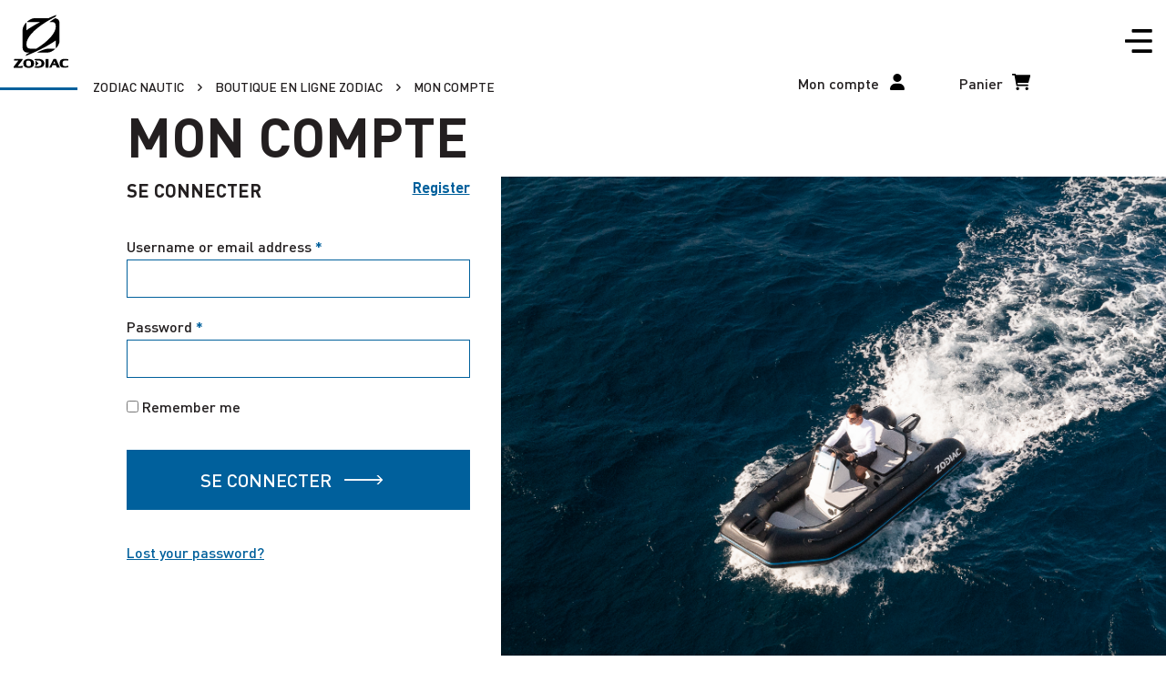

--- FILE ---
content_type: text/html; charset=UTF-8
request_url: https://www.zodiac-nautic.com/fr/mon-compte/
body_size: 45759
content:
    <!doctype html>
<!--[if lt IE 9]><html class="no-js no-svg ie lt-ie9 lt-ie8 lt-ie7" lang="fr-FR"> <![endif]-->
<!--[if IE 9]><html class="no-js no-svg ie ie9 lt-ie9 lt-ie8" lang="fr-FR"> <![endif]-->
<!--[if gt IE 9]><!--><html class="no-js no-svg" lang="fr-FR"> <!--<![endif]-->
<head>
    <meta charset="UTF-8" />
    <link rel="stylesheet" href="https://www.zodiac-nautic.com/wp-content/themes/zodiac/style.css" type="text/css" media="screen" />
    <meta http-equiv="Content-Type" content="text/html; charset=UTF-8" />
    <meta http-equiv="X-UA-Compatible" content="IE=edge">
    <meta name="viewport" content="width=device-width, initial-scale=1">
    <link rel="author" href="https://www.zodiac-nautic.com/wp-content/themes/zodiac/humans.txt" />
    <link rel="pingback" href="https://www.zodiac-nautic.com/xmlrpc.php" />
    <link rel="profile" href="http://gmpg.org/xfn/11">
    <link rel="canonical" href="https://www.zodiac-nautic.com/fr/mon-compte/">

    <meta name='robots' content='noindex, follow' />
<link rel="alternate" hreflang="fr" href="https://www.zodiac-nautic.com/fr/mon-compte/" />
<link rel="alternate" hreflang="de" href="https://www.zodiac-nautic.com/de/mein-account/" />
<link rel="alternate" hreflang="it" href="https://www.zodiac-nautic.com/it/il-mio-account/" />
<link rel="alternate" hreflang="es" href="https://www.zodiac-nautic.com/es/mi-cuenta/" />
<link rel="alternate" hreflang="en-us" href="https://www.zodiac-nautic.com/us/my-account/" />
<link rel="alternate" hreflang="en" href="https://www.zodiac-nautic.com/en/account/" />
<link rel="alternate" hreflang="x-default" href="https://www.zodiac-nautic.com/en/account/" />

	<!-- This site is optimized with the Yoast SEO Premium plugin v22.4 (Yoast SEO v22.4) - https://yoast.com/wordpress/plugins/seo/ -->
	<title>Mon compte - Zodiac Nautic</title>
	<meta property="og:locale" content="fr_FR" />
	<meta property="og:type" content="article" />
	<meta property="og:title" content="Mon compte" />
	<meta property="og:url" content="https://www.zodiac-nautic.com/fr/mon-compte/" />
	<meta property="og:site_name" content="Zodiac Nautic" />
	<meta property="article:publisher" content="https://www.facebook.com/ZodiacNautic/" />
	<meta property="article:modified_time" content="2023-01-18T16:05:46+00:00" />
	<meta property="og:image" content="https://www.zodiac-nautic.com/wp-content/uploads/2022/06/logo_zodiac_web.png" />
	<meta property="og:image:width" content="1153" />
	<meta property="og:image:height" content="391" />
	<meta property="og:image:type" content="image/png" />
	<meta name="twitter:card" content="summary_large_image" />
	<meta name="twitter:site" content="@ZodiacNautic" />
	<meta name="twitter:label1" content="Durée de lecture estimée" />
	<meta name="twitter:data1" content="1 minute" />
	<!-- / Yoast SEO Premium plugin. -->


<link rel="alternate" title="oEmbed (JSON)" type="application/json+oembed" href="https://www.zodiac-nautic.com/fr/wp-json/oembed/1.0/embed?url=https%3A%2F%2Fwww.zodiac-nautic.com%2Ffr%2Fmon-compte%2F" />
<link rel="alternate" title="oEmbed (XML)" type="text/xml+oembed" href="https://www.zodiac-nautic.com/fr/wp-json/oembed/1.0/embed?url=https%3A%2F%2Fwww.zodiac-nautic.com%2Ffr%2Fmon-compte%2F&#038;format=xml" />
<style id='wp-img-auto-sizes-contain-inline-css' type='text/css'>
img:is([sizes=auto i],[sizes^="auto," i]){contain-intrinsic-size:3000px 1500px}
/*# sourceURL=wp-img-auto-sizes-contain-inline-css */
</style>
<link rel='stylesheet' id='wcapf-icons-css' href='https://www.zodiac-nautic.com/wp-content/plugins/wc-ajax-product-filter/public/icons/icons.css?ver=1712755134' type='text/css' media='all' />
<link rel='stylesheet' id='wcapf-chosen-css' href='https://www.zodiac-nautic.com/wp-content/plugins/wc-ajax-product-filter/public/lib/chosen/chosen.min.css?ver=1712755138' type='text/css' media='all' />
<link rel='stylesheet' id='wcapf-nouislider-css' href='https://www.zodiac-nautic.com/wp-content/plugins/wc-ajax-product-filter/public/lib/nouislider/nouislider.min.css?ver=1712755139' type='text/css' media='all' />
<link rel='stylesheet' id='wc-ajax-product-filter-public-styles-css' href='https://www.zodiac-nautic.com/wp-content/plugins/wc-ajax-product-filter/public/css/wc-ajax-product-filter-public-styles.min.css?ver=1712755133' type='text/css' media='all' />
<link rel='stylesheet' id='wooajaxcart-css' href='https://www.zodiac-nautic.com/wp-content/plugins/woocommerce-ajax-cart/assets/wooajaxcart.css?ver=6.9' type='text/css' media='all' />
<link rel='stylesheet' id='select2-css' href='https://www.zodiac-nautic.com/wp-content/plugins/woocommerce/assets/css/select2.css?ver=8.3.3' type='text/css' media='all' />
<style id='woocommerce-inline-inline-css' type='text/css'>
.woocommerce form .form-row .required { visibility: visible; }
/*# sourceURL=woocommerce-inline-inline-css */
</style>
<link rel='stylesheet' id='wp-job-manager-job-listings-css' href='https://www.zodiac-nautic.com/wp-content/plugins/wp-job-manager/assets/dist/css/job-listings.css?ver=598383a28ac5f9f156e4' type='text/css' media='all' />
<link rel='stylesheet' id='wt-smart-coupon-for-woo-css' href='https://www.zodiac-nautic.com/wp-content/plugins/wt-smart-coupons-for-woocommerce/public/css/wt-smart-coupon-public.css?ver=2.2.4' type='text/css' media='all' />
<link rel='stylesheet' id='wpml-legacy-vertical-list-0-css' href='//www.zodiac-nautic.com/wp-content/plugins/sitepress-multilingual-cms/templates/language-switchers/legacy-list-vertical/style.min.css?ver=1' type='text/css' media='all' />
<link rel='stylesheet' id='wc-bis-css-css' href='https://www.zodiac-nautic.com/wp-content/plugins/woocommerce-back-in-stock-notifications/assets/css/frontend/woocommerce.css?ver=1.4.2' type='text/css' media='all' />
<link rel='stylesheet' id='xoo-wsc-fonts-css' href='https://www.zodiac-nautic.com/wp-content/plugins/side-cart-woocommerce/assets/css/xoo-wsc-fonts.css?ver=2.1' type='text/css' media='all' />
<link rel='stylesheet' id='xoo-wsc-style-css' href='https://www.zodiac-nautic.com/wp-content/plugins/side-cart-woocommerce/assets/css/xoo-wsc-style.css?ver=2.1' type='text/css' media='all' />
<style id='xoo-wsc-style-inline-css' type='text/css'>

.xoo-wsc-sp-left-col img{
	max-width: 80px;
}

.xoo-wsc-sp-right-col{
	font-size: 14px;
}

.xoo-wsc-sp-container{
	background-color: #eee;
}


 

.xoo-wsc-footer{
	background-color: #00609c;
	color: #ffffff;
	padding: 10px 20px;
}

.xoo-wsc-footer, .xoo-wsc-footer a, .xoo-wsc-footer .amount{
	font-size: 18px;
}

.xoo-wsc-ft-buttons-cont{
	grid-template-columns: auto;
}

.xoo-wsc-basket{
	bottom: 12px;
	right: 0px;
	background-color: #ffffff;
	color: #000000;
	box-shadow: 0 1px 4px 0;
	border-radius: 50%}

.xoo-wsc-bki{
	font-size: 30px}

.xoo-wsc-items-count{
	top: -12px;
	left: -12px;
}

.xoo-wsc-items-count, .xoo-wsc-sc-count{
	background-color: #000000;
	color: #ffffff;
}

.xoo-wsc-container, .xoo-wsc-slider{
	max-width: 375px;
	right: -375px;
	top: 0;bottom: 0;
	bottom: 0;
	font-family: }


.xoo-wsc-cart-active .xoo-wsc-container, .xoo-wsc-slider-active .xoo-wsc-slider{
	right: 0;
}


.xoo-wsc-cart-active .xoo-wsc-basket{
	right: 375px;
}

.xoo-wsc-slider{
	right: -375px;
}

span.xoo-wsch-close {
    font-size: 24px;
    right: 10px;
}

.xoo-wsch-top{
	justify-content: center;
}

.xoo-wsch-text{
	font-size: 20px;
}

.xoo-wsc-header{
	color: #000000;
	background-color: #ffffff;
}

.xoo-wsc-sb-bar > span{
	background-color: #1e73be;
}

.xoo-wsc-body{
	background-color: #ffffff;
}

.xoo-wsc-body, .xoo-wsc-body span.amount, .xoo-wsc-body a{
	font-size: 16px;
	color: #000000;
}

.xoo-wsc-product{
	padding: 20px 15px;
}

.xoo-wsc-img-col{
	width: 30%;
}
.xoo-wsc-sum-col{
	width: 70%;
}

.xoo-wsc-sum-col{
	justify-content: center;
}

/***** Quantity *****/

.xoo-wsc-qty-box{
	max-width: 75px;
}

.xoo-wsc-qty-box.xoo-wsc-qtb-square{
	border-color: #000000;
}

input[type="number"].xoo-wsc-qty{
	border-color: #000000;
	background-color: #ffffff;
	color: #000000;
	height: 28px;
	line-height: 28px;
}

input[type="number"].xoo-wsc-qty, .xoo-wsc-qtb-square{
	border-width: 1px;
	border-style: solid;
}
.xoo-wsc-chng{
	background-color: #ffffff;
	color: #000000;
}
/*# sourceURL=xoo-wsc-style-inline-css */
</style>
<link rel='stylesheet' id='flexible-shipping-free-shipping-css' href='https://www.zodiac-nautic.com/wp-content/plugins/flexible-shipping/assets/dist/css/free-shipping.css?ver=4.23.3.2' type='text/css' media='all' />
<link rel='stylesheet' id='awcfe-frontend-css' href='https://www.zodiac-nautic.com/wp-content/plugins/checkout-field-editor-and-manager-for-woocommerce/assets/css/frontend.css?ver=2.2.19' type='text/css' media='all' />
<link rel='stylesheet' id='zodiac-vite-main-css' href='https://www.zodiac-nautic.com/wp-content/themes/zodiac/static/js/assets/main.css' type='text/css' media='all' />
<script type="text/javascript" src="https://www.zodiac-nautic.com/wp-includes/js/jquery/jquery.min.js?ver=3.7.1" id="jquery-core-js"></script>
<script type="text/javascript" src="https://www.zodiac-nautic.com/wp-includes/js/jquery/jquery-migrate.min.js?ver=3.4.1" id="jquery-migrate-js"></script>
<script type="text/javascript" id="wpml-cookie-js-extra">
/* <![CDATA[ */
var wpml_cookies = {"wp-wpml_current_language":{"value":"fr","expires":1,"path":"/"}};
var wpml_cookies = {"wp-wpml_current_language":{"value":"fr","expires":1,"path":"/"}};
//# sourceURL=wpml-cookie-js-extra
/* ]]> */
</script>
<script type="text/javascript" src="https://www.zodiac-nautic.com/wp-content/plugins/sitepress-multilingual-cms/res/js/cookies/language-cookie.js?ver=4.5.14" id="wpml-cookie-js"></script>
<script type="text/javascript" id="wooajaxcart-js-extra">
/* <![CDATA[ */
var wooajaxcart = {"updating_text":"Mise \u00e0 jour\u2026","warn_remove_text":"\u00cates-vous certain\u00b7e de vouloir retirer cet \u00e9l\u00e9ment du panier\u00a0?","ajax_timeout":"800","confirm_zero_qty":"no"};
//# sourceURL=wooajaxcart-js-extra
/* ]]> */
</script>
<script type="text/javascript" src="https://www.zodiac-nautic.com/wp-content/plugins/woocommerce-ajax-cart/assets/wooajaxcart.js?ver=6.9" id="wooajaxcart-js"></script>
<script type="text/javascript" src="https://www.zodiac-nautic.com/wp-content/plugins/woocommerce/assets/js/jquery-blockui/jquery.blockUI.min.js?ver=2.7.0-wc.8.3.3" id="jquery-blockui-js" defer="defer" data-wp-strategy="defer"></script>
<script type="text/javascript" id="wc-add-to-cart-js-extra">
/* <![CDATA[ */
var wc_add_to_cart_params = {"ajax_url":"/wp-admin/admin-ajax.php?lang=fr","wc_ajax_url":"/fr/?wc-ajax=%%endpoint%%","i18n_view_cart":"View cart","cart_url":"https://www.zodiac-nautic.com/fr/panier/","is_cart":"","cart_redirect_after_add":"no"};
//# sourceURL=wc-add-to-cart-js-extra
/* ]]> */
</script>
<script type="text/javascript" src="https://www.zodiac-nautic.com/wp-content/plugins/woocommerce/assets/js/frontend/add-to-cart.min.js?ver=8.3.3" id="wc-add-to-cart-js" defer="defer" data-wp-strategy="defer"></script>
<script type="text/javascript" src="https://www.zodiac-nautic.com/wp-content/plugins/woocommerce/assets/js/selectWoo/selectWoo.full.min.js?ver=1.0.9-wc.8.3.3" id="selectWoo-js" defer="defer" data-wp-strategy="defer"></script>
<script type="text/javascript" src="https://www.zodiac-nautic.com/wp-content/plugins/woocommerce/assets/js/js-cookie/js.cookie.min.js?ver=2.1.4-wc.8.3.3" id="js-cookie-js" defer="defer" data-wp-strategy="defer"></script>
<script type="text/javascript" id="woocommerce-js-extra">
/* <![CDATA[ */
var woocommerce_params = {"ajax_url":"/wp-admin/admin-ajax.php?lang=fr","wc_ajax_url":"/fr/?wc-ajax=%%endpoint%%"};
//# sourceURL=woocommerce-js-extra
/* ]]> */
</script>
<script type="text/javascript" src="https://www.zodiac-nautic.com/wp-content/plugins/woocommerce/assets/js/frontend/woocommerce.min.js?ver=8.3.3" id="woocommerce-js" defer="defer" data-wp-strategy="defer"></script>
<script type="text/javascript" id="wt-smart-coupon-for-woo-js-extra">
/* <![CDATA[ */
var WTSmartCouponOBJ = {"ajaxurl":"https://www.zodiac-nautic.com/wp-admin/admin-ajax.php","wc_ajax_url":"https://www.zodiac-nautic.com/fr/?wc-ajax=","nonces":{"public":"6f8bafa0bf","apply_coupon":"6cac947db4"},"labels":{"please_wait":"Veuillez patienter...","choose_variation":"Veuillez choisir une variation","error":"Erreur !!!"},"shipping_method":[],"payment_method":"","is_cart":""};
//# sourceURL=wt-smart-coupon-for-woo-js-extra
/* ]]> */
</script>
<script type="text/javascript" src="https://www.zodiac-nautic.com/wp-content/plugins/wt-smart-coupons-for-woocommerce/public/js/wt-smart-coupon-public.js?ver=2.2.4" id="wt-smart-coupon-for-woo-js"></script>
<link rel="https://api.w.org/" href="https://www.zodiac-nautic.com/fr/wp-json/" /><link rel="alternate" title="JSON" type="application/json" href="https://www.zodiac-nautic.com/fr/wp-json/wp/v2/pages/15513" /><link rel="EditURI" type="application/rsd+xml" title="RSD" href="https://www.zodiac-nautic.com/xmlrpc.php?rsd" />
<meta name="generator" content="WordPress 6.9" />
<meta name="generator" content="WooCommerce 8.3.3" />
<link rel='shortlink' href='https://www.zodiac-nautic.com/fr/?p=15513' />
<meta name="generator" content="WPML ver:4.5.14 stt:1,4,3,27,2,66;" />
	<noscript><style>.woocommerce-product-gallery{ opacity: 1 !important; }</style></noscript>
	<link rel="icon" href="https://www.zodiac-nautic.com/wp-content/uploads/2022/07/cropped-2favicon_zodiac-1-480x0-c-default.png" sizes="32x32" />
<link rel="icon" href="https://www.zodiac-nautic.com/wp-content/uploads/2022/07/cropped-2favicon_zodiac-1-480x0-c-default.png" sizes="192x192" />
<link rel="apple-touch-icon" href="https://www.zodiac-nautic.com/wp-content/uploads/2022/07/cropped-2favicon_zodiac-1-480x0-c-default.png" />
<meta name="msapplication-TileImage" content="https://www.zodiac-nautic.com/wp-content/uploads/2022/07/cropped-2favicon_zodiac-1-480x0-c-default.png" />



            <script type="text/javascript">
    (function (w) {
        w.PROJECT = {};
        w.PROJECT.settings = {
            "cmp": null,
            "current_language": "fr",
            "baseUrl": "https://www.zodiac-nautic.com/fr/",
            "languages": {"us":{"code":"us","id":"66","native_name":"US","major":"0","active":0,"default_locale":"en_US","encode_url":"0","tag":"en-us","missing":0,"translated_name":"\u00c9tats Unis \/ Canada","url":"https:\/\/www.zodiac-nautic.com\/us\/my-account\/","country_flag_url":"https:\/\/www.zodiac-nautic.com\/wp-content\/uploads\/flags\/unitedstates_flags_flag_8833.png","language_code":"us"},"it":{"code":"it","id":"27","native_name":"Italiano","major":"1","active":0,"default_locale":"it_IT","encode_url":"0","tag":"it","missing":0,"translated_name":"Italie","url":"https:\/\/www.zodiac-nautic.com\/it\/il-mio-account\/","country_flag_url":"https:\/\/www.zodiac-nautic.com\/wp-content\/plugins\/sitepress-multilingual-cms\/res\/flags\/it.png","language_code":"it"},"fr":{"code":"fr","id":"4","native_name":"France","major":"1","active":"1","default_locale":"fr_FR","encode_url":"0","tag":"fr","missing":0,"translated_name":"France","url":"https:\/\/www.zodiac-nautic.com\/fr\/mon-compte\/","country_flag_url":"https:\/\/www.zodiac-nautic.com\/wp-content\/plugins\/sitepress-multilingual-cms\/res\/flags\/fr.png","language_code":"fr"},"es":{"code":"es","id":"2","native_name":"Espa\u00f1ol","major":"1","active":0,"default_locale":"es_ES","encode_url":"0","tag":"es","missing":0,"translated_name":"Espagne","url":"https:\/\/www.zodiac-nautic.com\/es\/mi-cuenta\/","country_flag_url":"https:\/\/www.zodiac-nautic.com\/wp-content\/plugins\/sitepress-multilingual-cms\/res\/flags\/es.png","language_code":"es"},"en":{"code":"en","id":"1","native_name":"English","major":"1","active":0,"default_locale":"en_GB","encode_url":"0","tag":"en","missing":0,"translated_name":"Autre pays","url":"https:\/\/www.zodiac-nautic.com\/en\/account\/","country_flag_url":"https:\/\/www.zodiac-nautic.com\/wp-content\/plugins\/sitepress-multilingual-cms\/res\/flags\/en.png","language_code":"en"},"de":{"code":"de","id":"3","native_name":"Deutsch","major":"1","active":0,"default_locale":"de_DE","encode_url":"0","tag":"de","missing":0,"translated_name":"Allemagne","url":"https:\/\/www.zodiac-nautic.com\/de\/mein-account\/","country_flag_url":"https:\/\/www.zodiac-nautic.com\/wp-content\/plugins\/sitepress-multilingual-cms\/res\/flags\/de.png","language_code":"de"}},
            "captcha_sitekey": "6LfDlv0gAAAAADD9agR_eFp6O-YOVZYFvWxcuyBg",
            "gmap_sitekey": "AIzaSyBBHqnDIfC0g1BmVxXqaK1QMCuk1asC4Ds",
            "validationErrors": {
                "default": "Ce champ n'est pas valide",
                "required": "Veuillez remplir ce champ.",
                "name": "Veuillez entrer un nom valide.",
                "surname": "Veuillez entrer un prénom valide.",
                "email2": "Veuillez entrer une adresse email valide.",
                "phoneInvalid": "Veuillez entrer un numéro de téléphone mobile valide.",
                "zipcodeInvalid": "Veuillez entrer un code postal valide."
            },
            "adminAjaxAction": "https://www.zodiac-nautic.com/wp-admin/admin-ajax.php",
            "zaboatProductSheetUrl": "https://zaboats.idapps.app/custum/ZODIAC/",
            "noticeLegal": "Les données saisies sont destinées à l’usage de la société Z Nautic, responsable du traitement. Seules les données nécessaires au traitement entre Z Nautic et le client a des fins de statistiques, de marketing et de prospection commerciale sont collectées. Conformément à la Loi n°78-17 du 6 janvier 1978 relative à l'informatique, aux fichiers et aux libertés, vous disposez d’un droit d’accès, de rectification, d’opposition et de suppression des données qui vous concernent, en envoyant un email à dpo@znauticgroup.com. "
        };

        w.PROJECT.cart = {
            "cart": [],
            "cartContent": []
        }

        w.PROJECT.API = {
            "neptune": {
                "countries": "/wp-json/neptune/v1/countries/",
                "dealers": "/wp-json/neptune/v1/list/",
                "dealer": "/wp-json/neptune/v1/dealer/"
            },
            "apiWordpress": {
                "boats": "/wp-json/wp/v2/bateaux?acf_format=standard&per_page=100",
                "materiaux": "/wp-json/wp/v2/materiaux?per_page=100",
                "motorisations": "/wp-json/wp/v2/motorisations?per_page=100",
                "planDePont": "/wp-json/wp/v2/plan-de-pont?per_page=100",
                "programmeNavigation": "/wp-json/wp/v2/programme-navigation?per_page=100",
                "zaboat": "/wp-json/zaboat/v1/products/{ID}/country/{COUNTRY}"
            }
        };

        w.PROJECT.l10n = {
            "dealer": {
                "distrib": "Distributeur",
                "tender": "Distributeur Annexes",
                "savb": "SAV Bateaux",
                "savr": "SAV Radeaux",
                "savj": "Distributeur eJet",
                "rental": "Base de location Zodiac",
                "repairLevel": "Expertise de réparation",
                "countGeoloc": "{N} magasins près de vous",
                "countGeolocSingle": "{N} magasin près de vous",
                "countCountry": "{N} magasins dans ce pays",
                "countCountrySingle": "{N} magasin dans ce pays",
                "popinTitle": {
                    "stock": "Bateaux disponibles à la vente",
                    "demo": "Bateaux disponibles à l'essai",
                },
                "stockBoats": "Bateaux à la vente",
                "demoBoats": "Bateaux à l'essai",
                "empty": "Il n'y a aucun bateau disponible dans cette catégorie"
            },
            "invoiceForm": {
                "title": "Demande de devis",
                "text": "En remplissant le formulaire ci-dessous, vous recevrez un devis de la part d’un concessionnaire.",
                "image": "https://www.zodiac-nautic.com/wp-content/uploads/2022/08/Groupe-de-masques-482-491x768-c-center.jpg",
                "image2x": "https://www.zodiac-nautic.com/wp-content/uploads/2022/08/Groupe-de-masques-482-982x1536-c-center.jpg",
                "success": "Votre demande de devis à bien été envoyée !",
                "error": "Une erreur est survenue lors de l'envoi, veuillez réessayer ulterieurement.",
                "nav_zone": "Port d’attache et zone de navigation habituelle"
            },
            "invoiceArticleForm": {
                "title": "Demande de devis",
                "text": "En remplissant le formulaire ci-dessous, vous recevrez un devis de la part d’un concessionnaire.",
                "image": "https://www.zodiac-nautic.com/wp-content/uploads/2022/08/Groupe-de-masques-482-491x768-c-center.jpg",
                "image2x": "https://www.zodiac-nautic.com/wp-content/uploads/2022/08/Groupe-de-masques-482-982x1536-c-center.jpg",
                "success": "Merci pour votre inscription, l'aventure commence ici.",
                "error": "Une erreur est survenue lors de l'envoi, veuillez réessayer ulterieurement.",
                "nav_zone": "Port d’attache et zone de navigation habituelle"
            },
            "invoiceTube": {
                "title": "Demande de devis",
                "text": "",
                "image": "https://www.zodiac-nautic.com/wp-content/uploads/2022/08/Groupe-de-masques-482-491x768-c-center.jpg",
                "image2x": "https://www.zodiac-nautic.com/wp-content/uploads/2022/08/Groupe-de-masques-482-982x1536-c-center.jpg",
                "success": "Votre demande de devis à bien été envoyée !",
                "error": "Une erreur est survenue lors de l'envoi, veuillez réessayer ulterieurement.",
                "nav_zone": "Port d’attache et zone de navigation habituelle"
            },
            "hppopin": {
                "text": "Remplissez vos coordonnées afin de recevoir toutes les informations sur notre prochaine nouveauté.",
                "image": "https://www.zodiac-nautic.com/wp-content/uploads/2025/06/Render_Final_03-768x432-c-center.jpg",
                "image2x": "https://www.zodiac-nautic.com/wp-content/uploads/2025/06/Render_Final_03-1400x787-c-center.jpg",
                "success": "Formulaire soumis avec succès ! Nous reviendrons vers vous prochainement.",
                "error": "Une erreur est survenue lors de l'envoi, veuillez réessayer ulterieurement."
            },
            "productSheet": {
                "title": "Télécharger la fiche produit",
                "text": "",
                "image": "https://www.zodiac-nautic.com/wp-content/uploads/2022/08/Groupe-de-masques-482-491x768-c-center.jpg",
                "image2x": "https://www.zodiac-nautic.com/wp-content/uploads/2022/08/Groupe-de-masques-482-982x1536-c-center.jpg",
                "success": "Le téléchargement de la fiche produit va démarrer...",
                "error": "Une erreur est survenue lors de l'envoi, veuillez réessayer ulterieurement."
            },
            "catalog": {
                "title": "Télécharger le catalogue",
                "text": "",
                "image": "https://www.zodiac-nautic.com/wp-content/uploads/2022/08/Groupe-de-masques-482-491x768-c-center.jpg",
                "image2x": "https://www.zodiac-nautic.com/wp-content/uploads/2022/08/Groupe-de-masques-482-982x1536-c-center.jpg",
                "success": "Le téléchargement de la fiche produit va démarrer...",
                "error": "Une erreur est survenue lors de l'envoi, veuillez réessayer ulterieurement."
            },
            "newsletter": {
                "title": "newsletter",
                "text": "",
                "image": "https://www.zodiac-nautic.com/wp-content/uploads/2022/08/Groupe-de-masques-482-491x768-c-center.jpg",
                "image2x": "https://www.zodiac-nautic.com/wp-content/uploads/2022/08/Groupe-de-masques-482-982x1536-c-center.jpg",
                "success": "Merci pour votre inscription à notre newsletter. À très vite !",
                "error": "Une erreur est survenue lors de l'envoi, veuillez réessayer ulterieurement."
            },
            "event": {
                "success": "Votre demande de rendez-vous a bien été prise en compte.",
                "error": "Une erreur est survenue lors de l'envoi, veuillez réessayer ulterieurement."
            },
            "forms": {
                "cadet": "Taille de cadet",
                "firstname": "Prénom",
                "lastname": "Nom de famille",
                "email": "E-Mail",
                "phone": "Téléphone",
                "zipcode": "Code Postal",
                "city": "Ville",
                "departement": "Département",
                "state": "État",
                "country": "Pays",
                "port": "Port d’attache et zone de navigation habituelle",
                "message": "Message",
                "model": "Modèle de flotteur recherché",
                "nav_zone": "Port d'attache et zone de navigation habituelle",
                "xdc": "Numéro d’identification du bateau XDC",
                "send": "Envoyer",
                "nlOptinLabel": "Je souhaite recevoir la newsletter",
                "country_placeholder": "Selectionner votre pays",
                "state_placeholder": "Select your state"
            },
            "comparator": {
                "m-us": "\"",
                "m": "m",
                "cv": "CV",
                "l": "l",
                "h": "h",
                "depth": "longueur",
                "width": "largeur",
                "persons_max": "personnes max.",
                "autonomy": "autonomie",
                "max_power": "motorisation max.",
                "fuel_tank": "capacité du réservoir",
                "no_fuel_tank": "sans réservoir intégré",
                "materials": "matériaux utilisés",
                "deck": "plan de pont",
                "program_navigation": "programmes de navigation",
                "standard_equipment": "Packs d’équipements standards",
                "starting_price": "à partir de",
                "discover": "découvrir ce bateau",
                "ask_invoice": "Demandez votre devis",
            },
            "search": {
                "empty" : "aucun résultat"
            }
        }
    }(window));
</script>

        <script type="text/javascript">
    window.COUNTRIES = [
    {"en": "Afghanistan", "iso": "AFG", "iso2": "AF", "fr": "Afghanistan", "de": "Afghanistan", "it": "Afghanistan", "es": "Afghanistan"},
    {"en": "Albania", "iso": "ALB", "iso2": "AL", "fr": "Albanie", "de": "Albania", "it": "Albania", "es": "Albania"},
    {"en": "Algeria", "iso": "DZA", "iso2": "DZ", "fr": "Algérie", "de": "Algeria", "it": "Algeria", "es": "Algeria"},
    {"en": "American Samoa", "iso": "ASM", "iso2": "AS", "fr": "Samoa américaines", "de": "American Samoa", "it": "American Samoa", "es": "American Samoa"},
    {"en": "Andorra", "iso": "AND", "iso2": "AD", "fr": "Andorre", "de": "Andorra", "it": "Andorra", "es": "Andorra"},
    {"en": "Angola", "iso": "AGO", "iso2": "AO", "fr": "Angola", "de": "Angola", "it": "Angola", "es": "Angola"},
    {"en": "Anguilla", "iso": "AIA", "iso2": "AI", "fr": "Anguilla", "de": "Anguilla", "it": "Anguilla", "es": "Anguilla"},
    {"en": "Antigua & Barbuda", "iso": "ATG", "iso2": "AG", "fr": "Antigua-et-Barbuda", "de": "Antigua & Barbuda", "it": "Antigua & Barbuda", "es": "Antigua & Barbuda"},
    {"en": "Argentina", "iso": "ARG", "iso2": "AR", "fr": "Argentine", "de": "Argentina", "it": "Argentina", "es": "Argentina"},
    {"en": "Armenia", "iso": "ARM", "iso2": "AM", "fr": "Arménie", "de": "Armenia", "it": "Armenia", "es": "Armenia"},
    {"en": "Aruba", "iso": "ABW", "iso2": "AW", "fr": "Aruba", "de": "Aruba", "it": "Aruba", "es": "Aruba"},
    {"en": "Australia", "iso": "AUS", "iso2": "AU", "fr": "Australie", "de": "Australia", "it": "Australia", "es": "Australia"},
    {"en": "Austria", "iso": "AUT", "iso2": "AT", "fr": "Autriche", "de": "Austria", "it": "Austria", "es": "Austria"},
    {"en": "Azerbaijan", "iso": "AZE", "iso2": "AZ", "fr": "Azerbaïdjan", "de": "Azerbaijan", "it": "Azerbaijan", "es": "Azerbaiyán"},
    {"en": "Bahamas", "iso": "BHS", "iso2": "BS", "fr": "Bahamas", "de": "Bahamas", "it": "Bahamas", "es": "Bahamas"},
    {"en": "Bahrain", "iso": "BHR", "iso2": "BH", "fr": "Bahreïn", "de": "Bahrain", "it": "Bahrain", "es": "Bahrain"},
    {"en": "Bangladesh", "iso": "BGD", "iso2": "BD", "fr": "Bangladesh", "de": "Bangladesh", "it": "Bangladesh", "es": "Bangladesh"},
    {"en": "Barbados", "iso": "BRB", "iso2": "BB", "fr": "Barbade", "de": "Barbados", "it": "Barbados", "es": "Barbados"},
    {"en": "Belarus", "iso": "BLR", "iso2": "BY", "fr": "Bélarus", "de": "Belarus", "it": "Belarus", "es": "Belarus"},
    {"en": "Belgium", "iso": "BEL", "iso2": "BE", "fr": "Belgique", "de": "Belgium", "it": "Belgium", "es": "Belgium"},
    {"en": "Belize", "iso": "BLZ", "iso2": "BZ", "fr": "Belize", "de": "Belize", "it": "Belize", "es": "Belize"},
    {"en": "Benin", "iso": "BEN", "iso2": "BJ", "fr": "Bénin", "de": "Benin", "it": "Benin", "es": "Benin"},
    {"en": "Bermuda", "iso": "BMU", "iso2": "BM", "fr": "Bermudes", "de": "Bermuda", "it": "Bermuda", "es": "Bermuda"},
    {"en": "Bhutan", "iso": "BTN", "iso2": "BT", "fr": "Bhoutan", "de": "Bhutan", "it": "Bhutan", "es": "Bhutan"},
    {"en": "Bolivia", "iso": "BOL", "iso2": "BO", "fr": "Bolivie", "de": "Bolivia", "it": "Bolivia", "es": "Bolivia"},
    {"en": "Bosnia and Herzegovina", "iso": "BIH", "iso2": "BA", "fr": "Bosnie-Herzégovine", "de": "Bosnia and Herzegovina", "it": "Bosnia and Herzegovina", "es": "Bosnia and Herzegovina"},
    {"en": "Botswana", "iso": "BWA", "iso2": "BW", "fr": "Botswana", "de": "Botswana", "it": "Botswana", "es": "Botswana"},
    {"en": "Brazil", "iso": "BRA", "iso2": "BR", "fr": "Brésil", "de": "Brazil", "it": "Brazil", "es": "Brazil"},
    {"en": "British Virgin Islands", "iso": "VGB", "iso2": "VG", "fr": "Îles Vierges britanniques", "de" : "British Virgin Islands", "it" : "British Virgin Islands", "es" : "British Virgin Islands"},
    {"en": "Brunei Darussalam", "iso": "BRN", "iso2": "BN", "fr": "Brunéi Darussalam", "de" : "Brunei Darussalam", "it" : "Brunei Darussalam", "es" : "Brunei Darussalam"},
    {"en": "Bulgaria", "iso": "BGR", "iso2": "BG", "fr": "Bulgarie", "de" : "Bulgaria", "it" : "Bulgaria", "es" : "Bulgaria"},
    {"en": "Burkina Faso", "iso": "BFA", "iso2": "BF", "fr": "Burkina Faso", "de" : "Burkina Faso", "it" : "Burkina Faso", "es" : "Burkina Faso"},
    {"en": "Burundi", "iso": "BDI", "iso2": "BI", "fr": "Burundi", "de" : "Burundi", "it" : "Burundi", "es" : "Burundi"},
    {"en": "Cambodia", "iso": "KHM", "iso2": "KH", "fr": "Cambodge", "de" : "Cambodia", "it" : "Cambodia", "es" : "Cambodia"},
    {"en": "Cameroon", "iso": "CMR", "iso2": "CM", "fr": "Cameroun", "de" : "Cameroon", "it" : "Cameroon", "es" : "Cameroon"},
    {"en": "Canada", "iso": "CAN", "iso2": "CA", "fr": "Canada", "de" : "Canada", "it" : "Canada", "es" : "Canada"},
    {"en": "Canary Islands", "iso": "NUL", "iso2": "IC", "fr": "Îles Canaries", "de" : "Canary Islands", "it" : "Canary Islands", "es" : "Canary Islands"},
    {"en": "Cape Verde", "iso": "CPV", "iso2": "CV", "fr": "Cap-Vert", "de" : "Cape Verde", "it" : "Cape Verde", "es" : "Cape Verde"},
    {"en": "Cayman Islands", "iso": "CYM", "iso2": "KY", "fr": "Îles Caïmans", "de":"Cayman Islands", "it":"Cayman Islands", "es":"Cayman Islands"},
    {"en": "Central African Republic", "iso": "CAF", "iso2": "CF", "fr": "République centrafricaine", "de":"Central African Republic", "it":"Central African Republic", "es":"Central African Republic"},
    {"en": "Chad", "iso": "TCD", "iso2": "TD", "fr": "Tchad", "de":"Chad", "it":"Chad", "es":"Chad"},
    {"en": "Chile", "iso": "CHL", "iso2": "CL", "fr": "Chili", "de":"Chile", "it":"Chile", "es":"Chile"},
    {"en": "China", "iso": "CHN", "iso2": "CN", "fr": "Chine", "de":"China", "it":"China", "es":"China"},
    {"en": "Colombia", "iso": "COL", "iso2": "CO", "fr": "Colombie", "de":"Colombia", "it":"Colombia", "es":"Colombia"},
    {"en": "Comoros", "iso": "COM", "iso2": "KM", "fr": "Comores", "de":"Comoros", "it":"Comoros", "es":"Comoros"},
    {"en": "Congo (Democratic Republic of the)", "iso": "COD", "iso2": "CD", "fr": "République démocratique du Congo", "de":"Congo (Democratic Republic of the)", "it":"Congo (Democratic Republic of the)", "es":"Congo (Democratic Republic of the)"},
    {"en": "Congo (Republic of the)", "iso": "COG", "iso2": "CG", "fr": "République du Congo", "de":"Congo (Republic of the)", "it":"Congo (Republic of the)", "es":"Congo (Republic of the)"},
    {"en": "Cook Islands", "iso": "COK", "iso2": "CK", "fr": "Îles Cook", "de":"Cook Islands", "it":"Cook Islands", "es":"Cook Islands"},
    {"en": "Costa Rica", "iso": "CRI", "iso2": "CR", "fr": "Costa Rica", "de":"Costa Rica", "it":"Costa Rica", "es":"Costa Rica"},
    {"en": "Côte d'Ivoire", "iso": "CIV", "iso2": "CI", "fr": "Côte d'Ivoire", "de":"Côte d'Ivoire", "it":"Côte d'Ivoire", "es":"Côte d'Ivoire"},
    {"en": "Croatia", "iso": "HRV", "iso2": "HR", "fr": "Croatie", "de":"Croatia", "it":"Croatia", "es":"Croatia"},
    {"en": "Cuba", "iso": "CUB", "iso2": "CU", "fr": "Cuba", "de":"Cuba", "it":"Cuba", "es":"Cuba"},
    {"en": "Cyprus", "iso": "CYP", "iso2": "CY", "fr": "Chypre", "de":"Cyprus", "it":"Cyprus", "es":"Cyprus"},
    {"en": "Czech Republic", "iso": "CZE", "iso2": "CZ", "fr": "République tchèque", "de":"Czech Republic", "it":"Czech Republic", "es":"Czech Republic"},
    {"en": "Denmark", "iso": "DNK", "iso2": "DK", "fr": "Danemark", "de":"Denmark", "it":"Denmark", "es":"Denmark"},
    {"en": "Djibouti", "iso": "DJI", "iso2": "DJ", "fr": "Djibouti", "de":"Djibouti", "it":"Djibouti", "es":"Djibouti"},
    {"en": "Dominica", "iso": "DMA", "iso2": "DM", "fr": "Dominique", "de":"Dominica", "it":"Dominica", "es":"Dominica"},
    {"en": "Dominican Republic", "iso": "DOM", "iso2": "DO", "fr": "République dominicaine", "de":"Dominican Republic", "it":"Dominican Republic", "es":"Dominican Republic"},
    {"en": "Ecuador", "iso": "ECU", "iso2": "EC", "fr": "Équateur", "de":"Ecuador", "it":"Ecuador", "es":"Ecuador"},
    {"en": "Egypt", "iso": "EGY", "iso2": "EG", "fr": "Égypte", "de":"Egypt", "it":"Egypt", "es":"Egypt"},
    {"en": "El Salvador", "iso": "SLV", "iso2": "SV", "fr": "Salvador", "de":"El Salvador", "it":"El Salvador", "es":"El Salvador"},
    {"en": "Equatorial Guinea", "iso": "GNQ", "iso2": "GQ", "fr": "Guinée équatoriale", "de":"Equatorial Guinea", "it":"Equatorial Guinea", "es":"Equatorial Guinea"},
    {"en": "Eritrea", "iso": "ERI", "iso2": "ER", "fr": "Érythrée", "de":"Eritrea", "it":"Eritrea", "es":"Eritrea"},
    {"en": "Estonia", "iso": "EST", "iso2": "EE", "fr": "Estonie", "de":"Estonia", "it":"Estonia", "es":"Estonia"},
    {"en": "Eswatini", "iso": "SWZ", "iso2": "SZ", "fr": "Eswatini", "de":"Eswatini", "it":"Eswatini", "es":"Eswatini"},
    {"en": "Ethiopia", "iso": "ETH", "iso2": "ET", "fr": "Éthiopie", "de":"Ethiopia", "it":"Ethiopia", "es":"Ethiopia"},
    {"en": "Falkland Islands (Malvinas)", "iso": "FLK", "iso2": "FK", "fr": "Îles Malouines (Falkland)", "de":"Falkland Islands (Malvinas)", "it":"Falkland Islands (Malvinas)", "es":"Falkland Islands (Malvinas)"},
    {"en": "Faroe Islands", "iso": "FRO", "iso2": "FO", "fr": "Îles Féroé", "de":"Faroe Islands", "it":"Faroe Islands", "es":"Faroe Islands"},
    {"en": "Fiji", "iso": "FIJ", "iso2": "FJ", "fr": "Fidji", "de":"Fiji", "it":"Fiji", "es":"Fiji"},
    {"en": "Finland", "iso": "FIN", "iso2": "FI", "fr": "Finlande", "de":"Finland", "it":"Finland", "es":"Finland"},
    {"en": "France", "iso": "FRA", "iso2": "FR", "fr": "France", "de":"France", "it":"France", "es":"France"},
    {"en": "French Guiana", "iso": "GUF", "iso2": "GF", "fr": "Guyane française", "de":"French Guiana", "it":"French Guiana", "es":"French Guiana"},
    {"en": "French Polynesia", "iso": "PYF", "iso2": "PF", "fr": "Polynésie française", "de":"French Polynesia", "it":"French Polynesia", "es":"French Polynesia"},
    {"en": "Gabon", "iso": "GAB", "iso2": "GA", "fr": "Gabon", "de":"Gabon", "it":"Gabon", "es":"Gabon"},
    {"en": "Gambia", "iso": "GMB", "iso2": "GM", "fr": "Gambie", "de":"Gambia", "it":"Gambia", "es":"Gambia"},
    {"en": "Georgia", "iso": "GEO", "iso2": "GE", "fr": "Géorgie", "de":"Georgia", "it":"Georgia", "es":"Georgia"},
    {"en": "Germany", "iso": "DEU", "iso2": "DE", "fr": "Allemagne", "de":"Germany", "it":"Germany", "es":"Germany"},
    {"en": "Ghana", "iso": "GHA", "iso2": "GH", "fr": "Ghana", "de":"Ghana", "it":"Ghana", "es":"Ghana"},
    {"en": "Gibraltar", "iso": "GIB", "iso2": "GI", "fr": "Gibraltar", "de":"Gibraltar", "it":"Gibilterra", "es":"Gibraltar"},
    {"en": "Great Britain", "iso": "ENG", "iso2": "GB", "fr": "Grande-Bretagne", "de":"Great Britain", "it":"Great Britain", "es":"Great Britain"},
    {"en": "Greece", "iso": "GRC", "iso2": "GR", "fr": "Grèce", "de":"Greece", "it":"Greece", "es":"Greece"},
    {"en": "Greenland", "iso": "GRL", "iso2": "GL", "fr": "Groenland", "de":"Greenland", "it":"Greenland", "es":"Greenland"},
    {"en": "Grenada", "iso": "GRD", "iso2": "GD", "fr": "Grenade", "de":"Grenada", "it":"Grenada", "es":"Grenada"},
    {"en": "Guadeloupe", "iso": "GLP", "iso2": "GP", "fr": "Guadeloupe", "de":"Guadeloupe", "it":"Guadeloupe", "es":"Guadeloupe"},
    {"en": "Guam", "iso": "GUM", "iso2": "GU", "fr": "Guam", "de":"Guam", "it":"Guam", "es":"Guam"},
    {"en": "Guatemala", "iso": "GTM", "iso2": "GT", "fr": "Guatemala", "de":"Guatemala", "it":"Guatemala", "es":"Guatemala"},
    {"en": "Guinea", "iso": "GIN", "iso2": "GN", "fr": "Guinée", "de":"Guinea", "it":"Guinea", "es":"Guinea"},
    {"en": "Guinea-Bissau", "iso": "GNB", "iso2": "GW", "fr": "Guinée-Bissau", "de":"Guinea-Bissau", "it":"Guinea-Bissau", "es":"Guinea-Bissau"},
    {"en": "Guyana", "iso": "GUY", "iso2": "GY", "fr": "Guyana", "de":"Guyana", "it":"Guyana", "es":"Guyana"},
    {"en": "Haiti", "iso": "HTI", "iso2": "HT", "fr": "Haïti", "de":"Haiti", "it":"Haiti", "es":"Haiti"},
    {"en": "Hawaii", "iso": "HAI", "iso2": "HI", "fr": "Hawaii", "de":"Hawaii", "it":"Hawaii", "es":"Hawaii"},
    {"en": "Heard Island and McDonald Islands", "iso": "HMD", "iso2": "HM", "fr": "Îles Heard et McDonald", "de":"Heard Island and McDonald Islands", "it":"Heard Island and McDonald Islands", "es":"Heard Island and McDonald Islands"},
    {"en": "Holy See", "iso": "VAT", "iso2": "VA", "fr": "Saint-Siège (Vatican)", "de":"Holy See", "it":"Holy See", "es":"Holy See"},
    {"en": "Honduras", "iso": "HND", "iso2": "HN", "fr": "Honduras", "de":"Honduras", "it":"Honduras", "es":"Honduras"},
    {"en": "Hong Kong", "iso": "HKG", "iso2": "HK", "fr": "Hong Kong", "de":"Hong Kong", "it":"Hong Kong", "es":"Hong Kong"},
    {"en": "Hungary", "iso": "HUN", "iso2": "HU", "fr": "Hongrie", "de":"Hungary", "it":"Hungary", "es":"Hungary"},
    {"en": "Iceland", "iso": "ISL", "iso2": "IS", "fr": "Islande", "de":"Iceland", "it":"Iceland", "es":"Iceland"},
    {"en": "India", "iso": "IND", "iso2": "IN", "fr": "Inde", "de":"India", "it":"India", "es":"India"},
    {"en": "Indonesia", "iso": "IDN", "iso2": "ID", "fr": "Indonésie", "de":"Indonesia", "it":"Indonesia", "es":"Indonesia"},
    {"en": "Iran (Islamic Republic of)", "iso": "IRN", "iso2": "IR", "fr": "Iran", "de":"Iran (Islamic Republic of)", "it":"Iran (Islamic Republic of)", "es":"Iran (Islamic Republic of)"},
    {"en": "Iraq", "iso": "IRQ", "iso2": "IQ", "fr": "Irak", "de":"Iraq", "it":"Iraq", "es":"Iraq"},
    {"en": "Ireland", "iso": "IRL", "iso2": "IE", "fr": "Irlande", "de":"Ireland", "it":"Ireland", "es":"Ireland"},
    {"en": "Israel", "iso": "ISR", "iso2": "IL", "fr": "Israël", "de": "Israel", "it": "Israel", "es":"Israel"},
    {"en": "Italy", "iso": "ITA", "iso2": "IT", "fr": "Italie", "de": "Italy", "it": "Italy", "es":"Italy"},
    {"en": "Jamaica", "iso": "JAM", "iso2": "JM", "fr": "Jamaïque", "de": "Jamaica", "it": "Jamaica", "es":"Jamaica"},
    {"en": "Japan", "iso": "JPN", "iso2": "JP", "fr": "Japon", "de": "Japan", "it": "Japan", "es":"Japan"},
    {"en": "Jordan", "iso": "JOR", "iso2": "JO", "fr": "Jordanie", "de": "Jordan", "it": "Jordan", "es":"Jordan"},
    {"en": "Kazakhstan", "iso": "KAZ", "iso2": "KZ", "fr": "Kazakhstan", "de": "Kazakhstan", "it": "Kazakhstan", "es":"Kazakhstan"},
    {"en": "Kenya", "iso": "KEN", "iso2": "KE", "fr": "Kenya", "de": "Kenya", "it": "Kenya", "es":"Kenya"},
    {"en": "Kiribati", "iso": "KIR", "iso2": "KI", "fr": "Kiribati", "de": "Kiribati", "it": "Kiribati", "es":"Kiribati"},
    {"en": "Korea (North, Democratic People's Republic of)", "iso": "PRK", "iso2": "KP", "fr": "Corée du Nord", "de": "Korea (North, Democratic People's Republic of)", "it": "Korea (North, Democratic People's Republic of)", "es":"Korea (North, Democratic People's Republic of)"},
    {"en": "Kuwait", "iso": "KWT", "iso2": "KW", "fr": "Koweït", "de": "Kuwait", "it": "Kuwait", "es":"Kuwait"},
    {"en": "Kyrgyzstan", "iso": "KGZ", "iso2": "KG", "fr": "Kirghizistan",  "de": "Kyrgyzstan", "it": "Kyrgyzstan", "es":"Kyrgyzstan"},
    {"en": "Laos", "iso": "LAO", "iso2": "LA", "fr": "Laos", "de": "Laos", "it": "Laos", "es":"Laos"},
    {"en": "Latvia", "iso": "LVA", "iso2": "LV", "fr": "Lettonie", "de": "Latvia", "it": "Latvia", "es":"Latvia"},
    {"en": "Lebanon", "iso": "LBN", "iso2": "LB", "fr": "Liban", "de": "Lebanon", "it": "Lebanon", "es":"Lebanon"},
    {"en": "Lesotho", "iso": "LSO", "iso2": "LS", "fr": "Lesotho", "de": "Lesotho", "it": "Lesotho", "es":"Lesotho"},
    {"en": "Liberia", "iso": "LBR", "iso2": "LR", "fr": "Liberia", "de": "Liberia", "it": "Liberia", "es":"Liberia"},
    {"en": "Libya", "iso": "LBY", "iso2": "LY", "fr": "Libye", "de": "Libya", "it": "Libya", "es":"Libya"},
    {"en": "Liechtenstein", "iso": "LIE", "iso2": "LI", "fr": "Liechtenstein", "de": "Liechtenstein", "it": "Liechtenstein", "es":"Liechtenstein"},
    {"en": "Lithuania", "iso": "LTU", "iso2": "LT", "fr": "Lituanie", "de": "Lithuania", "it": "Lithuania", "es":"Lithuania"},
    {"en": "Luxembourg", "iso": "LUX", "iso2": "LU", "fr": "Luxembourg", "de": "Luxembourg", "it": "Luxembourg", "es":"Luxembourg"},
    {"en": "Macao (Special Administrative Region of China)", "iso": "MAC", "iso2": "MO", "fr": "Macao (Région administrative spéciale de Chine)",   "de": "Macao (Special Administrative Region of China)", "it": "Macao (Special Administrative Region of China)", "es":"Macao (Special Administrative Region of China)"},
    {"en": "Madagascar", "iso": "MDG", "iso2": "MG", "fr": "Madagascar", "de": "Madagascar", "it": "Madagascar", "es":"Madagascar"},
    {"en": "Malawi", "iso": "MWI", "iso2": "MW", "fr": "Malawi", "de": "Malawi", "it": "Malawi", "es":"Malawi"},
    {"en": "Malaysia", "iso": "MYS", "iso2": "MY", "fr": "Malaisie", "de": "Malaysia", "it": "Malaysia", "es":"Malaysia"},
    {"en": "Maldives", "iso": "MDV", "iso2": "MV", "fr": "Maldives", "de": "Maldives", "it": "Maldives", "es":"Maldives"},
    {"en": "Mali", "iso": "MLI", "iso2": "ML", "fr": "Mali", "de": "Mali", "it": "Mali", "es":"Mali"},
    {"en": "Malta", "iso": "MLT", "iso2": "MT", "fr": "Malte", "de": "Malta", "it": "Malta", "es":"Malta"},
    {"en": "Marshall Islands", "iso": "MHL", "iso2": "MH", "fr": "Îles Marshall", "de": "Marshall Islands", "it": "Marshall Islands", "es":"Marshall Islands"},
    {"en": "Martinica", "iso": "MTQ", "iso2": "MQ", "fr": "Martinique", "de": "Martinica", "it": "Martinica", "es":"Martinica"},
    {"en": "Mauritania", "iso": "MRT", "iso2": "MR", "fr": "Mauritanie", "de": "Mauritania", "it": "Mauritania", "es":"Mauritania"},
    {"en": "Mauritius", "iso": "MUS", "iso2": "MU", "fr": "Maurice", "de": "Mauritius", "it": "Mauritius", "es":"Mauritius"},
    {"en": "Mayotte", "iso": "MYT", "iso2": "YT", "fr": "Mayotte", "de": "Mayotte", "it": "Mayotte", "es":"Mayotte"},
    {"en": "Mexico", "iso": "MEX", "iso2": "MX", "fr": "Mexique", "de": "Mexico", "it": "Mexico", "es":"Mexico"},
    {"en": "Micronesia (Federated States of)", "iso": "FSM", "iso2": "FM", "fr": "Micronésie (États fédérés de)", "de": "Micronesia (Federated States of)", "it": "Micronesia (Federated States of)", "es":"Micronesia (Federated States of)"},
    {"en": "Moldova (Republic of)", "iso": "MDA", "iso2": "MD", "fr": "Moldavie", "de": "Moldova (Republic of)", "it": "Moldova (Republic of)", "es":"Moldova (Republic of)"},
    {"en": "Monaco", "iso": "MCO", "iso2": "MC", "fr": "Monaco", "de": "Monaco", "it": "Monaco", "es":"Monaco"},
    {"en": "Mongolia", "iso": "MNG", "iso2": "MN", "fr": "Mongolie", "de": "Mongolia", "it": "Mongolia", "es":"Mongolia"},
    {"en": "Montenegro", "iso": "MNE", "iso2": "ME", "fr": "Monténégro", "de": "Montenegro", "it": "Montenegro", "es":"Montenegro"},
    {"en": "Montserrat", "iso": "MSR", "iso2": "MS", "fr": "Montserrat", "de": "Montserrat", "it": "Montserrat", "es":"Montserrat"},
    {"en": "Morocco", "iso": "MAR", "iso2": "MA", "fr": "Maroc", "de": "Morocco", "it": "Morocco", "es":"Morocco"},
    {"en": "Mozambique", "iso": "MOZ", "iso2": "MZ", "fr": "Mozambique", "de": "Mozambique", "it": "Mozambique", "es":"Mozambique"},
    {"en": "Myanmar", "iso": "MMR", "iso2": "MM", "fr": "Myanmar", "de": "Myanmar", "it": "Myanmar", "es":"Myanmar"},
    {"en": "Namibia", "iso": "NAM", "iso2": "NA", "fr": "Namibie", "de": "Namibia", "it": "Namibia", "es":"Namibia"},
    {"en": "Nauru", "iso": "NRU", "iso2": "NR", "fr": "Nauru", "de": "Nauru", "it": "Nauru", "es":"Nauru"},
    {"en": "Nepal", "iso": "NPL", "iso2": "NP", "fr": "Népal", "de": "Nepal", "it": "Nepal", "es":"Nepal"},
    {"en": "Netherlands", "iso": "NLD", "iso2": "NL", "fr": "Pays-Bas", "de": "Netherlands", "it": "Netherlands", "es":"Netherlands"},
    {"en": "Netherlands Antilles", "iso": "ANT", "iso2": "AN", "fr": "Antilles néerlandaises", "de": "Netherlands Antilles", "it": "Netherlands Antilles", "es":"Netherlands Antilles"},
    {"en": "New Caledonia", "iso": "NCL", "iso2": "NC", "fr": "Nouvelle-Calédonie", "de": "New Caledonia", "it": "New Caledonia", "es":"New Caledonia"},
    {"en": "New Zealand", "iso": "NZL", "iso2": "NZ", "fr": "Nouvelle-Zélande", "de": "New Zealand", "it": "New Zealand", "es":"New Zealand"},
    {"en": "Nicaragua", "iso": "NIC", "iso2": "NI", "fr": "Nicaragua", "de": "Nicaragua", "it": "Nicaragua", "es":"Nicaragua"},
    {"en": "Niger", "iso": "NER", "iso2": "NE", "fr": "Niger", "de": "Niger", "it": "Niger", "es":"Niger"},
    {"en": "Nigeria", "iso": "NGA", "iso2": "NG", "fr": "Nigeria", "de": "Nigeria", "it": "Nigeria", "es":"Nigeria"},
    {"en": "Niue", "iso": "NIU", "iso2": "NU", "fr": "Niue", "de": "Niue", "it": "Niue", "es":"Niue"},
    {"en": "Norfolk Island", "iso": "NFK", "iso2": "NF", "fr": "Île Norfolk", "de": "Norfolk Island", "it": "Norfolk Island", "es":"Norfolk Island"},
    {"en": "North Macedonia", "iso": "MKD", "iso2": "MK", "fr": "Macédoine du Nord", "de": "North Macedonia", "it": "North Macedonia", "es":"North Macedonia"},
    {"en": "Northern Mariana Islands", "iso": "MNP", "iso2": "MP", "fr": "Îles Mariannes du Nord", "de": "Northern Mariana Islands", "it": "Northern Mariana Islands", "es":"Northern Mariana Islands"},
    {"en": "Norway", "iso": "NOR", "iso2": "NO", "fr": "Norvège", "de": "Norway", "it": "Norway", "es":"Norway"},
    {"en": "Oman", "iso": "OMN", "iso2": "OM", "fr": "Oman", "de": "Oman", "it": "Oman", "es":"Oman"},
    {"en": "Pakistan", "iso": "PAK", "iso2": "PK", "fr": "Pakistan", "de": "Pakistan", "it": "Pakistan", "es":"Pakistan"},
    {"en": "Palau", "iso": "PLW", "iso2": "PW", "fr": "Palaos", "de": "Palau", "it": "Palau", "es":"Palau"},
    {"en": "Palestine (Occupied Territory)", "iso": "PSE", "iso2": "PS", "fr": "Palestine (Territoire occupé)", "de":"Palestine (Occupied Territory)", "it":"Palestine (Occupied Territory)", "es":"Palestine (Occupied Territory)"},
    {"en": "Panama", "iso": "PAN", "iso2": "PA", "fr": "Panama", "de": "Panama", "it": "Panama", "es":"Panama"},
    {"en": "Papua New Guinea", "iso": "PNG", "iso2": "PG", "fr": "Papouasie-Nouvelle-Guinée", "de": "Papua New Guinea", "it": "Papua New Guinea", "es":"Papua New Guinea"},
    {"en": "Paraguay", "iso": "PRY", "iso2": "PY", "fr": "Paraguay", "de": "Paraguay", "it": "Paraguay", "es":"Paraguay"},
    {"en": "Peru", "iso": "PER", "iso2": "PE", "fr": "Pérou", "de": "Peru", "it": "Peru", "es":"Peru"},
    {"en": "Philippines", "iso": "PHL", "iso2": "PH", "fr": "Philippines", "de": "Philippines", "it": "Philippines", "es":"Philippines"},
    {"en": "Pitcairn Islands", "iso": "PCN", "iso2": "PN", "fr": "Îles Pitcairn", "de": "Pitcairn Islands", "it": "Pitcairn Islands", "es":"Pitcairn Islands"},
    {"en": "Poland", "iso": "POL", "iso2": "PL", "fr": "Pologne", "de": "Poland", "it": "Poland", "es":"Poland"},
    {"en": "Portugal", "iso": "PRT", "iso2": "PT", "fr": "Portugal", "de": "Portugal", "it": "Portugal", "es":"Portugal"},
    {"en": "Puerto Rico", "iso": "PRI", "iso2": "PR", "fr": "Porto Rico", "de": "Puerto Rico", "it": "Puerto Rico", "es":"Puerto Rico"},
    {"en": "Qatar", "iso": "QAT", "iso2": "QA", "fr": "Qatar", "de": "Qatar", "it": "Qatar", "es":"Qatar"},
    {"en": "Reunion Island", "iso": "REU", "iso2": "RE", "fr": "Île de la Réunion", "de": "Reunion Island", "it": "Reunion Island", "es":"Reunion Island"},
    {"en": "Romania", "iso": "ROU", "iso2": "RO", "fr": "Roumanie", "de": "Romania", "it": "Romania", "es":"Romania"},
    {"en": "Russia", "iso": "RUS", "iso2": "RU", "fr": "Russie", "de": "Russia", "it": "Russia", "es":"Russia"},
    {"en": "Rwanda", "iso": "RWA", "iso2": "RW", "fr": "Rwanda", "de": "Rwanda", "it": "Rwanda", "es":"Rwanda"},
    {"en": "Saint Barthélemy", "iso": "BLM", "iso2": "BL", "fr": "Saint-Barthélemy", "de":"Saint Barthélemy", "it":"Saint Barthélemy", "es":"Saint Barthélemy"},
    {"en": "Saint Helena", "iso": "SHN", "iso2": "SH", "fr": "Sainte-Hélène", "de":"Saint Helena", "it":"Saint Helena", "es":"Saint Helena"},
    {"en": "Saint Kitts and Nevis", "iso": "KNA", "iso2": "KN", "fr": "Saint-Kitts-et-Nevis", "de":"Saint Kitts and Nevis", "it":"Saint Kitts and Nevis", "es":"Saint Kitts and Nevis"},
    {"en": "Saint Lucia", "iso": "LCA", "iso2": "LC", "fr": "Sainte-Lucie", "de":"Saint Lucia", "it":"Saint Lucia", "es":"Saint Lucia"},
    {"en": "Saint Pierre and Miquelon", "iso": "SPM", "iso2": "PM", "fr": "Saint-Pierre-et-Miquelon", "de":"Saint Pierre and Miquelon", "it":"Saint Pierre and Miquelon", "es":"Saint Pierre and Miquelon"},
    {"en": "Saint Vincent and the Grenadines", "iso": "VCT", "iso2": "VC", "fr": "Saint-Vincent-et-les Grenadines", "de":"Saint Vincent and the Grenadines", "it":"Saint Vincent and the Grenadines", "es":"Saint Vincent and the Grenadines"},
    {"en": "Salomon (Island)", "iso": "SLB", "iso2": "SB", "fr": "Îles Salomon", "de":"Salomon (Island)", "it":"Salomon (Island)", "es":"Salomon (Island)"},
    {"en": "Samoa", "iso": "WSM", "iso2": "WS", "fr": "Samoa", "de":"Samoa", "it":"Samoa", "es":"Samoa"},
    {"en": "San Marino", "iso": "SMR", "iso2": "SM", "fr": "Saint-Marin", "de":"San Marino", "it":"San Marino", "es":"San Marino"},
    {"en": "Sao Tome and Principe", "iso": "STP", "iso2": "ST", "fr": "Sao Tomé-et-Principe", "de":"Sao Tome and Principe", "it":"Sao Tome and Principe", "es":"Sao Tome and Principe"},
    {"en": "Saudi Arabia", "iso": "SAU", "iso2": "SA", "fr": "Arabie saoudite", "de":"Saudi Arabia", "it":"Saudi Arabia", "es":"Saudi Arabia"},
    {"en": "Senegal", "iso": "SEN", "iso2": "SN", "fr": "Sénégal", "de":"Senegal", "it":"Senegal", "es":"Senegal"},
    {"en": "Serbia", "iso": "SRB", "iso2": "RS", "fr": "Serbie", "de":"Serbia", "it":"Serbia", "es":"Serbia"},
    {"en": "Seychelles", "iso": "SYC", "iso2": "SC", "fr": "Seychelles", "de":"Seychelles", "it":"Seychelles", "es":"Seychelles"},
    {"en": "Sierra Leone", "iso": "SLE", "iso2": "SL", "fr": "Sierra Leone", "de":"Sierra Leone", "it":"Sierra Leone", "es":"Sierra Leone"},
    {"en": "Singapore", "iso": "SGP", "iso2": "SG", "fr": "Singapour", "de":"Singapore", "it":"Singapore", "es":"Singapore"},
    {"en": "Sint Marteen", "iso": "MAF", "iso2": "SX", "fr": "Sint Maarten", "de":"Sint Marteen", "it":"Sint Marteen", "es":"Sint Marteen"},
    {"en": "Slovakia", "iso": "SVK", "iso2": "SK", "fr": "Slovaquie", "de":"Slovakia", "it":"Slovakia", "es":"Slovakia"},
    {"en": "Slovenia", "iso": "SVN", "iso2": "SI", "fr": "Slovénie", "de":"Slovenia", "it":"Slovenia", "es":"Slovenia"},
    {"en": "Solomon Islands", "iso": "SLB", "iso2": "SB", "fr": "Îles Salomon", "de":"Solomon Islands", "it":"Solomon Islands", "es":"Solomon Islands"},
    {"en": "Somalia", "iso": "SOM", "iso2": "SO", "fr": "Somalie", "de":"Somalia", "it":"Somalia", "es":"Somalia"},
    {"en": "South Africa", "iso": "ZAF", "iso2": "ZA", "fr": "Afrique du Sud", "de":"South Africa", "it":"South Africa", "es":"South Africa"},
    {"en": "South Korea", "iso": "KOR", "iso2": "KR", "fr": "Corée du Sud", "de":"South Korea", "it":"South Korea", "es":"South Korea"},
    {"en": "Spain", "iso": "ESP", "iso2": "ES", "fr": "Espagne", "de":"Spain", "it":"Spain", "es":"Spain"},
    {"en": "Sri Lanka", "iso": "LKA", "iso2": "LK", "fr": "Sri Lanka", "de":"Sri Lanka", "it":"Sri Lanka", "es":"Sri Lanka"},
    {"en": "Sudan", "iso": "SDN", "iso2": "SD", "fr": "Soudan", "de":"Sudan", "it":"Sudan", "es":"Sudan"},
    {"en": "Suriname", "iso": "SUR", "iso2": "SR", "fr": "Suriname", "de":"Suriname", "it":"Suriname", "es":"Suriname"},
    {"en": "Svalbard and Jan Mayen Islands", "iso": "SJM", "iso2": "SJ", "fr": "Îles Svalbard et Jan Mayen", "de":"Svalbard and Jan Mayen Islands", "it":"Svalbard and Jan Mayen Islands", "es":"Svalbard and Jan Mayen Islands"},
    {"en": "Sweden", "iso": "SWE", "iso2": "SE", "fr": "Suède", "de":"Sweden", "it":"Sweden", "es":"Sweden"},
    {"en": "Switzerland", "iso": "CHE", "iso2": "CH", "fr": "Suisse", "de":"Switzerland", "it":"Switzerland", "es":"Switzerland"},
    {"en": "Syrian Arab Republic", "iso": "SYR", "iso2": "SY", "fr": "Syrie", "de":"Syrian Arab Republic", "it":"Syrian Arab Republic", "es":"Syrian Arab Republic"},
    {"en": "Taiwan", "iso": "TWN", "iso2": "TW", "fr": "Taiwan", "de":"Taiwan", "it":"Taiwan", "es":"Taiwan"},
    {"en": "Tajikistan", "iso": "TJK", "iso2": "TJ", "fr": "Tadjikistan", "de":"Tajikistan", "it":"Tajikistan", "es":"Tajikistan"},
    {"en": "Thailand", "iso": "THA", "iso2": "TH", "fr": "Thaïlande", "de":"Thailand", "it":"Thailand", "es":"Thailand"},
    {"en": "Timor-Leste", "iso": "TLS", "iso2": "TL", "fr": "Timor-Leste", "de":"Timor-Leste", "it":"Timor-Leste", "es":"Timor-Leste"},
    {"en": "Togo", "iso": "TGO", "iso2": "TG", "fr": "Togo", "de":"Togo", "it":"Togo", "es":"Togo"},
    {"en": "Tokelau", "iso": "TKL", "iso2": "TK", "fr": "Tokelau", "de":"Tokelau", "it":"Tokelau", "es":"Tokelau"},
    {"en": "Tonga", "iso": "TON", "iso2": "TO", "fr": "Tonga", "de":"Tonga", "it":"Tonga", "es":"Tonga"},
    {"en": "Trinidad & Tobago", "iso": "TTO", "iso2": "TT", "fr": "Trinité-et-Tobago", "de":"Trinidad & Tobago", "it":"Trinidad & Tobago", "es":"Trinidad & Tobago"},
    {"en": "Tunisia", "iso": "TUN", "iso2": "TN", "fr": "Tunisie", "de":"Tunisia", "it":"Tunisia", "es":"Tunisia"},
    {"en": "Turkey", "iso": "TUR", "iso2": "TR", "fr": "Turquie", "de":"Turkey", "it":"Turkey", "es":"Turkey"},
    {"en": "Turkmenistan", "iso": "TKM", "iso2": "TM", "fr": "Turkménistan", "de":"Turkmenistan", "it":"Turkmenistan", "es":"Turkmenistan"},
    {"en": "Turks and Caicos Islands", "iso": "TCA", "iso2": "TC", "fr": "Îles Turks et Caicos", "de":"Turks and Caicos Islands", "it":"Turks and Caicos Islands", "es":"Turks and Caicos Islands"},
    {"en": "Tuvalu", "iso": "TUV", "iso2": "TV", "fr": "Tuvalu", "de":"Tuvalu", "it":"Tuvalu", "es":"Tuvalu"},
    {"en": "Uganda", "iso": "UGA", "iso2": "UG", "fr": "Ouganda", "de":"Uganda", "it":"Uganda", "es":"Uganda"},
    {"en": "Ukraine", "iso": "UKR", "iso2": "UA", "fr": "Ukraine", "de":"Ukraine", "it":"Ukraine", "es":"Ukraine"},
    {"en": "United Arab Emirates (UAE)", "iso": "ARE", "iso2": "AE", "fr": "Émirats arabes unis", "de":"United Arab Emirates (UAE)", "it":"United Arab Emirates (UAE)", "es":"United Arab Emirates (UAE)"},
    {"en": "United Kingdom (Channel Islands)", "iso": "CHA", "iso2": "GB", "fr": "Royaume-Uni (Îles Anglo-Normandes)", "de":"United Kingdom (Channel Islands)", "it":"United Kingdom (Channel Islands)", "es":"United Kingdom (Channel Islands)"},
    {"en": "United Kingdom (Isle of Man)", "iso": "IOM", "iso2": "IM", "fr": "Royaume-Uni (Île de Man)", "de":"United Kingdom (Is of Man)", "it":"United Kingdom  (Isle of Man)", "es":"United Kingdom (Is of Man)"},
    {"en": "United Kingdom (Northern Ireland)", "iso": "NIR", "iso2": "GB", "fr": "Royaume-Uni (Irlande du Nord)", "de":"United Kingdom (Northern Ireland)", "it":"United Kingdom (Northern Ireland)", "es":"United Kingdom (Northern Ireland)"},
    {"en": "United Kingdom (Scotland)", "iso": "SCT", "iso2": "GB", "fr": "Royaume-Uni (Écosse)", "de":"United Kingdom (Scotland)", "it":"United Kingdom (Scotland)", "es":"United Kingdom (Scotland)"},
    {"en": "United Kingdom (Wales)", "iso": "WLS", "iso2": "GB", "fr": "Royaume-Uni (Pays de Galles)", "de":"United Kingdom (Wales)", "it":"United Kingdom (Wales)", "es":"United Kingdom (Wales)"},
    {"en": "United Republic of Tanzania", "iso": "TZA", "iso2": "TZ", "fr": "République-Unie de Tanzanie", "de":"United Republic of Tanzania", "it":"United Republic of Tanzania", "es":"United Republic of Tanzania"},
    {"en": "United States of America (USA)", "iso": "USA", "iso2": "US", "fr": "États-Unis d'Amérique (USA)", "de":"United States of America (USA)", "it":"United States of America (USA)", "es":"United States of America (USA)"},
    {"en": "Uruguay", "iso": "URY", "iso2": "UY", "fr": "Uruguay", "de":"Uruguay", "it":"Uruguay", "es":"Uruguay"},
    {"en": "Uzbekistan", "iso": "UZB", "iso2": "UZ", "fr": "Ouzbékistan", "de":"Uzbekistan", "it":"Uzbekistan", "es":"Uzbekistan"},
    {"en": "Vanuatu", "iso": "VUT", "iso2": "VU", "fr": "Vanuatu", "de":"Vanuatu", "it":"Vanuatu", "es":"Vanuatu"},
    {"en": "Vietnam", "iso": "VNM", "iso2": "VN", "fr": "Vietnam", "de":"Vietnam", "it":"Vietnam", "es":"Vietnam"},
    {"en": "Virgin Islands", "iso": "VIR", "iso2": "VI", "fr": "Îles Vierges", "de":"Virgin Islands", "it":"Virgin Islands", "es":"Virgin Islands"},
    {"en": "Wallis and Futuna", "iso": "WLF", "iso2": "WF", "fr": "Wallis-et-Futuna", "de":"Wallis and Futuna", "it":"Wallis and Futuna", "es":"Wallis and Futuna"},
    {"en": "Western Sahara", "iso": "ESH", "iso2": "EH", "fr": "Sahara occidental", "de":"Western Sahara", "it":"Western Sahara", "es":"Western Sahara"},
    {"en": "Yemen", "iso": "YEM", "iso2": "YE", "fr": "Yémen", "de":"Yemen", "it":"Yemen", "es":"Yemen"},
    {"en": "Zambia", "iso": "ZMB", "iso2": "ZM", "fr": "Zambie", "de":"Zambia", "it":"Zambia", "es":"Zambia"},
    {"en": "Zimbabwe", "iso": "ZWE", "iso2": "ZW", "fr": "Zimbabwe", "de":"Zimbabwe", "it":"Zimbabwe", "es":"Zimbabwe"}
    ];
    </script>


    
    
   
   


        <!-- Data Layer Statique -->

<script>
    window.dataLayer = window.dataLayer || [];

     window.dataLayer.push({
        'user_id': "",
        "user_email_clear": "",
        "user_email_hashed": "",
        'user_connection_status': "",
        'user_profile': "Guest",
        'user_country': "",
        'user_city': "",
        'page_language': 'FR',
        'page_template': "Contenu",
        'page_boat': "",
        'range_name': ""
     });
</script> 

            <!-- Google Tag Manager -->
        <script>(function(w,d,s,l,i){w[l]=w[l]||[];w[l].push({'gtm.start':
        new Date().getTime(),event:'gtm.js'});var f=d.getElementsByTagName(s)[0],
        j=d.createElement(s),dl=l!='dataLayer'?'&l='+l:'';j.async=true;j.src=
        'https://www.googletagmanager.com/gtm.js?id='+i+dl;f.parentNode.insertBefore(j,f);
        })(window,document,'script','dataLayer','GTM-NPZFH7G');</script>
        <!-- End Google Tag Manager -->

    
    




    <style>
        *,::after,::before{box-sizing:border-box}*{margin:0;scrollbar-width:thin;scrollbar-color:#00609c #f2f6f9}body,html{height:100%}html{scroll-behavior:smooth;font-size:62.5%;-ms-overflow-style:-ms-autohiding-scrollbar}body{line-height:1.5;-webkit-font-smoothing:antialiased;font-family:DINPro,Helvetica,Arial,sans-serif;font-weight:500;color:#231f20}canvas,img,picture,svg,video{display:block;width:100%;height:auto}button,input,select,textarea{font:inherit}ul{padding:0}li{list-style:none}h1,h2,h3,h4,h5,h6,p{overflow-wrap:break-word}a{color:#231f20}a,a:hover{text-decoration:none}a:focus,button:focus,input:focus,select:focus,textarea:focus{outline:0;text-decoration:none}.site-content{isolation:isolate}.site-main,body,html{background:#fff;min-width:320px;width:100%;position:relative;margin-top:0!important}.menu-open,.overflow-hidden{overflow:hidden}::selection{color:#fff;background:#00609c}::-webkit-scrollbar{width:8px;height:8px;background-color:#d0dde5}::-webkit-scrollbar-track{-webkit-box-shadow:0;border-radius:0;background-color:#d0dde5;width:8px;height:8px}::-webkit-scrollbar-thumb{width:4px;-webkit-box-shadow:none;background-color:#00609c}.site-wrapper{position:relative;transition:transform 250ms}.site-wrapper.search-on{transform:translateY(106px)}.burger-open-bt{position:fixed;top:4px;right:0;width:60px;height:60px;background-color:rgba(0,0,0,.2);background-repeat:no-repeat;background-position:center;border:0;color:transparent;text-shadow:none;font:0/0 a;z-index:30;cursor:pointer;transition:transform 250ms}.burger-open-bt.on{transform:translateY(106px)}.burger-open-bt.scrolling{position:fixed;top:0;background-color:#ccc;box-shadow:0 0 15px rgba(0,0,0,.1)}.burger-open-bt__invert{filter:invert();background-color:transparent}.lazy{transition:filter 250ms}.lazy:not(.loaded){filter:blur(15px)}@media (min-width:1024px){.site-wrapper.search-on{transform:translateY(150px)}.burger-open-bt{top:15px}.burger-open-bt.on{transform:translateY(150px)}}.loader{position:fixed;top:0;left:0;width:100%;height:100%;background-color:#fff;z-index:200}.loader .loader__spinner{position:absolute;left:50%;top:50%;width:44px;height:44px;transform:translate(-50%,-50%)}.screen-reader-text{border:0;clip:rect(1px,1px,1px,1px);-webkit-clip-path:inset(50%);clip-path:inset(50%);height:1px;margin:-1px;overflow:hidden;padding:0;position:absolute;width:1px;word-wrap:normal!important}.screen-reader-text:focus{background-color:#eee;clip:auto!important;-webkit-clip-path:none;clip-path:none;color:#444;display:block;font-size:1em;height:auto;left:5px;line-height:normal;padding:15px 23px 14px;text-decoration:none;top:5px;width:auto;z-index:100000}.checkbox,.radio{position:relative;display:inline-block;vertical-align:middle;width:20px;height:20px;border:2px solid #00609c;background:#fff;margin:0 10px 0 0}.checkbox .check,.checkbox input,.radio .check,.radio input{position:absolute;top:0;left:0;width:100%;height:100%;opacity:0;margin:0!important;z-index:2;transition:opacity 250ms;cursor:pointer}.checkbox .check,.radio .check{z-index:1}.checkbox .on,.checkbox input:checked+.check,.radio .on,.radio input:checked+.check{opacity:1}.checkbox,.checkbox .check{border-radius:3px}.checkbox .check{background-color:#fff;background-repeat:no-repeat;background-position:50% 50%;background-size:110%}.radio,.radio .check{border-radius:100%;background-color:#00609c;border-color:#fff}.radio .check{position:absolute;top:2px;left:2px;width:calc(100% - 4px);height:calc(100% - 4px);background-color:#fff}.field-group{margin:0 0 25px}.field-group::after,.field-group::before{display:table;content:''}.field-group::after{clear:both}.field-group__title{font-size:1.6rem;margin:0 0 8px}.field-group__item{position:relative;width:100%}.field-group__item.zipcode{width:138px}.field-group__item.half{float:left;width:50%}.field-group__item.valid::after{content:'';position:absolute;background-repeat:no-repeat;background-position:center;width:20px;height:20px;right:-8px;top:-6px}.field-group__label,.field-group__label-optin{font-size:1.6rem;vertical-align:middle}.field-group__label{margin-bottom:8px;display:block}.field-group.invalid .input{border:2px solid;color:$error}.field-group.invalid .field-group__item::after{content:'';position:absolute;background-repeat:no-repeat;background-position:center;width:30px;height:30px;right:-13px;top:-11px}.field-group .form-errors{position:absolute;margin-top:2px;color:$error;font-size:1.2rem}.form-group{margin:0 0 25px}.form-group::after,.form-group::before{display:table;content:''}.form-group::after{clear:both}.form-group__label{font-size:1.6rem;text-transform:uppercase;margin:0 0 15px}.form-group__label.select{margin-right:36px}.form-group__checkbox-label{font-size:1.6rem;vertical-align:middle}.form-group input.calendar{margin-left:25px;height:25px}.form-group.calendar{padding-bottom:15px;border-bottom:2px solid #00609c}@media (min-width:1024px){.form-group{width:calc(50% - 15px);float:left}.form-group:nth-child(2n+1){margin-right:15px}.form-group.long{width:100%}.form-group.long:nth-child(2n+1){margin-right:0}}.form-group__input{position:relative;border:0;border-bottom:2px solid #00609c;width:100%;font-size:1.6rem;padding:10px 15px;color:#231f20}.wc-checkbox,.wc-radio,.woocommerce-shipping-methods li{position:relative}.wc-checkbox label,.wc-radio label,.woocommerce-shipping-methods li label{font-size:1.6rem;padding-left:0}.wc-checkbox input,.wc-radio input,.woocommerce-shipping-methods li input{position:absolute;width:0;height:0;margin-top:3px;padding-right:16px}.wc-checkbox input::before,.wc-radio input::before,.woocommerce-shipping-methods li input::before{content:'';display:inline-block;vertical-align:middle;width:16px;height:16px;border:2px solid #000;border-radius:2px}.wc-checkbox input::after,.wc-radio input::after,.woocommerce-shipping-methods li input::after{content:'';position:absolute;width:16px;height:16px;top:0;left:0;opacity:0;background-position:center;background-size:85%;transition:opacity 250ms}.wc-checkbox input:checked::after,.wc-radio input:checked::after,.woocommerce-shipping-methods li input:checked::after{opacity:1}.wc-radio input::before,.woocommerce-shipping-methods li input::before{border-radius:50%}.wc-radio input::after,.woocommerce-shipping-methods li input::after{background-color:#000}.woocommerce-shipping-methods li input{margin-top:0!important}.woocommerce-shipping-methods li input::before{border-color:#fff}.woocommerce-shipping-methods li input::after{background-color:#fff;top:14px;left:4px;width:8px;height:8px;border-radius:50%}.select-skin{position:relative;color:rgba(0,0,0,.6)}.select-skin .select{position:relative;display:block;box-sizing:border-box;border-bottom:2px solid #00609c;width:100%;font-size:1.5rem;padding:15px;color:#000}.select-skin .select::after{content:'';width:10px;height:6px;position:absolute;background-repeat:no-repeat;background-position:center;background-size:contain;top:50%;right:15px;transform:translateY(-50%)}.select-skin .select-layer{display:none;z-index:2;width:100%;background-color:#fff;font-size:1.5rem;border:2px solid #00609c;height:300px;overflow-y:scroll}.select-skin .select-itm{font-size:1.5rem;padding:15px;cursor:pointer}.select-skin .select-itm:not(:last-child){border-bottom:1px solid #f0f0f0}.select-skin .select-itm.on{background-color:#00609c;color:#fff}.select-skin.show .select-layer{display:block}.select-skin.show .select::after{transform:translateY(-50%) rotate(180deg)}.header{position:relative;width:100%;top:0;z-index:10}.header__ranges{display:none;z-index:1}.header__search-bar{background-color:#00609c;justify-content:center;padding:30px 0;width:100%;position:absolute;display:none;transform:translateY(-106px);z-index:1}.header__search-bar.on{display:flex}.header__search-bar .header-form-search{width:75%;display:flex;position:relative;margin:0}.header__search-bar .header-form-search .form-group__input{text-align:center;border-radius:25px;margin:auto;width:100%}.header__search-bar .header-form-search .loading,.header__search-bar .header-form-search .start-search{width:2rem;height:2rem;background-repeat:no-repeat;background-position:center;position:absolute;top:50%;transform:translateY(-50%);right:15px;cursor:pointer;text-shadow:none;font:0/0 a;border:0;background-color:transparent}.header__search-bar .search-result{width:100%;position:absolute;top:100px}.header__search-bar .search-result ul{background-color:#00609c;padding-bottom:15px}.header__search-bar .search-result ul li{text-align:center;font-size:1.4rem;padding-top:10px}.header__search-bar .search-result ul li a{color:#fff}.header__search-bar .search-result ul p{text-align:center;font-size:1.4rem;color:#fff}.header__search-bar .close{width:2rem;height:2rem;background-repeat:no-repeat;background-position:center;position:absolute;top:43px;right:20px;cursor:pointer}.header__lines,.header__secondary{display:none}.header__primary{position:absolute;height:80px;width:100%;margin:0;padding:0 15px}.header__primary__invert{position:relative;height:40px}.header__primary .logo{position:absolute;top:15px;z-index:2}.header__primary .logo__invert{filter:invert()}.header__primary .logo-img{display:block;width:39px;height:auto}.header__buttons{position:absolute;right:48px;top:50%;transform:translateY(-50%);display:flex;align-items:center;z-index:2}.header__buttons__search.off{display:none}.header__buttons .header-btn{width:40px;height:40px;background-color:transparent;background-repeat:no-repeat;background-position:center;border:0;color:transparent;text-shadow:none;font:0/0 a;cursor:pointer}@media (min-width:1024px){.header__search-bar{width:100%;background-color:#00609c;height:150px;transform:translateY(-150px)}.header__search-bar .search-result{top:130px;z-index:1}.header__search-bar .search-result ul{width:75%;margin:auto;border-radius:0 0 25px 25px}.header__search-bar .close{top:65px}.header__primary{height:140px;margin:0}.header__primary__invert{height:60px}.header__primary .logo-img{width:61px;height:61px}.header__secondary{display:flex;justify-content:flex-end;width:100%}.header__ranges{display:block}.header__buttons{right:0}.header__buttons__search{margin-right:25px}}@media (min-width:1280px){.header__search-bar .header-form-search{padding:0;margin:0;width:600px}.header__search-bar .search-result{top:100px;width:600px}.header__search-bar .search-result ul{width:600px;margin:auto;border-radius:0 0 25px 25px}.header__search-bar .search-result ul li{width:600px;margin:auto}}@media (max-width:1279px){.navigation{order:1;display:inline-block;vertical-align:middle;z-index:100}.navigation__toggle{position:relative;overflow:hidden;width:32px;height:32px;padding:0;color:transparent;text-shadow:none;font:0/0 a;background-color:transparent;box-sizing:border-box;border:0;cursor:pointer;z-index:2}.navigation__icon{width:28px;height:18px;position:absolute;left:50%;top:50%;transform:translate(-50%,-50%);background-repeat:no-repeat;background-position:center}.navigation__main{position:absolute;height:calc(100vh - 23px);top:0;left:0;width:100%;bottom:0;background-color:#fff;text-align:center;transition:transform 250ms;transform:translateX(-100vw)}.navigation__main.on{transform:translateX(0)}.navigation__main>.navigation__list{position:absolute;top:50%;left:50%;width:100%;transform:translate(-50%,-50%)}.navigation__main>.navigation__list .navigation__list{overflow:hidden;height:0}.navigation__main>.navigation__list .navigation__list.on{height:auto}.navigation__main .menu-item:not(:last-child){margin:0 0 10px}.navigation__main .menu-item:first-child{margin-top:15px}.navigation__main .menu-item .nav-link{display:inline-block;vertical-align:middle;font-size:2.4rem;color:var(--textColor);padding:5px 0}.navigation__main .menu-item .nav-link:focus{color:var(--primary)}.navigation__main .menu-item .nav-link.current{position:relative;color:var(--primary)}.navigation__main .menu-item .dropdown-toggle{display:inline-block;vertical-align:middle;color:transparent;text-shadow:none;font:0/0 a;margin-left:15px;width:20px;height:17px;background-color:transparent;background-position:center;background-repeat:no-repeat;background-size:contain;border:0;transform:rotate(-90deg);transition:transform 250ms;cursor:pointer}.navigation__main .menu-item .dropdown-toggle.on{transform:rotate(90deg)}}@media (min-width:1280px){.navigation{padding-left:50px}.navigation__toggle{display:none}.navigation__main{position:relative;transform:translateX(0);float:right;padding-right:0;margin-right:15px}.navigation__main__cursor{position:absolute;top:0;left:0;width:100%;height:3px;background-color:var(--primary);transform-origin:left center}.navigation__main:not(.navigation__main--nosearch){padding-right:15px}.navigation__main:not(.navigation__main--nosearch)::after{content:'';position:absolute;right:0;top:50%;width:1px;height:20px;background-color:#000;transform:translateY(-50%)}.navigation__main>.navigation__list .navigation__list{overflow:hidden;background-color:var(--primary);box-sizing:border-box;padding:0;height:0;margin-top:-25px;position:absolute}.navigation__main>.navigation__list .navigation__list .menu-item{position:relative;float:none}.navigation__main>.navigation__list .navigation__list .menu-item:not(:last-child){margin:0}.navigation__main>.navigation__list .navigation__list .menu-item:hover{background-color:rgba(255,255,255,.1)}.navigation__main>.navigation__list .navigation__list .menu-item .nav-link{display:block;padding:15px}.navigation__main>.navigation__list .navigation__list .menu-item .dropdown-toggle{position:absolute;right:15px;top:17px}.navigation__main>.navigation__list .navigation__list .menu-item.text-white .nav-link{color:#fff}.navigation__main>.navigation__list .navigation__list .menu-item.text-black .nav-link{color:#000}.navigation__main>.navigation__list .navigation__list.on{height:auto;box-shadow:0 0 15px rgba(0,0,0,.1)}.navigation__main>.navigation__list .navigation__list.deeper{position:relative;margin-top:0;padding:0 0 0 15px;background-color:transparent}.navigation__main>.navigation__list .navigation__list.deeper.on{box-shadow:none;border-left:3px solid var(--secondary)}.navigation__main .menu-item{display:block;float:left}.navigation__main .menu-item:not(:last-child){margin:0 15px 0 0}.navigation__main .menu-item .nav-link{display:inline-block;vertical-align:middle;font-size:1.4rem;color:var(--textColor);padding:35px 0}.navigation__main .menu-item .nav-link:focus{color:var(--primary)}.navigation__main .menu-item .nav-link.current{position:relative;color:var(--primary)}.navigation__main .dropdown-toggle{display:inline-block;vertical-align:middle;color:transparent;text-shadow:none;font:0/0 a;width:20px;height:10px;background-color:transparent;background-position:center;background-repeat:no-repeat;background-size:contain;border:0;transform:rotate(-90deg);transition:transform 250ms;cursor:pointer}.navigation__main .dropdown-toggle.on{transform:rotate(90deg)}}.breadcrumb{position:relative;margin:35px 0 25px;z-index:1}.breadcrumb__list{padding:0;margin-left:35px}.breadcrumb__list::before{content:'';display:inline-block;vertical-align:text-top;width:calc(35px - 8px);height:2px;background-color:#00609c;margin-right:8px;position:absolute;top:8px;left:0}.breadcrumb__item{display:inline-block;padding:0 8px 0 0;font-size:1.2rem;white-space:nowrap;overflow:hidden;text-overflow:ellipsis;max-width:50vw}.breadcrumb__item-home{display:none}.breadcrumb__link::after{content:'';display:inline-block;width:5px;height:9px;margin-left:8px;background-size:contain;background-repeat:no-repeat}.breadcrumb--white .breadcrumb__list::before{background-color:#fff}.breadcrumb--white .breadcrumb__item,.breadcrumb--white .breadcrumb__link{color:#fff}@media (min-width:1024px){.breadcrumb{position:absolute;margin:0;left:0;top:85px}.breadcrumb__list{margin-left:0}.breadcrumb__list::before{width:85px;height:3px;margin-right:15px;position:initial}.breadcrumb__item{font-size:1.4rem;padding:0 12px 0 0;text-transform:uppercase;max-width:35vw}.breadcrumb__item-home{display:inline-block}.breadcrumb__link::after{margin-left:15px}}.burger-menu{display:none;position:fixed;left:0;top:0;width:100%;height:100%;z-index:200}.burger-menu.on{display:block}.burger-menu.on .burger-menu__background{transform:scaleY(1)}.burger-menu.on .burger-menu__close,.burger-menu.on .burger-menu__logo{display:block;opacity:1}.burger-menu.on .burger-menu__primary,.burger-menu.on .burger-menu__range,.burger-menu.on .burger-menu__secondary,.burger-menu.on .burger-menu__social{transform:translateX(0)}.burger-menu__background{position:absolute;top:0;left:0;width:100%;height:100%;background-color:#231f20;transform:scaleX(0);transform-origin:top right;z-index:1}.burger-menu__logo{display:none;opacity:0;position:relative;width:39px;height:auto;z-index:2;margin:15px 0 0 15px}.burger-menu__logo .logo{display:block;width:100%;height:auto}.burger-menu__close{display:none;opacity:0;position:absolute;right:15px;top:15px;border:0;cursor:pointer;padding:0;z-index:3}.burger-menu__close span{display:block;width:45px;height:45px;color:transparent;text-shadow:none;font:0/0 a;background-color:#fff;background-position:center;background-repeat:no-repeat;position:relative;z-index:2;mix-blend-mode:difference;filter:invert(1)}.burger-menu__close::before{content:'';position:absolute;background-color:#000;top:0;left:0;width:100%;height:100%;z-index:1;transform-origin:left;transition:transform .2s;transform:scaleX(0)}.burger-menu__close:active::before,.burger-menu__close:hover::before{transform:scaleX(1)}.burger-menu__container{position:absolute;overflow-x:hidden;overflow-y:auto;-webkit-overflow-scrolling:touch;color:#fff;left:0;top:80px;width:100%;height:calc(100% - 80px);padding:0 45px 40px;z-index:2}.burger-menu__image{display:none}.burger-menu__range__title{text-align:center;font-weight:700;font-size:2.4rem;margin:0 0 25px;text-transform:uppercase}.burger-menu__range__container{border-bottom:1px solid #f0f0f0;margin:0 0 25px}.burger-menu__range .navigation__list{columns:2;column-fill:balance;margin:0 0 25px;text-align:center}.burger-menu__primary,.burger-menu__range,.burger-menu__secondary,.burger-menu__social{transform:translateX(100vw)}.burger-menu__primary .menu-item,.burger-menu__range .menu-item,.burger-menu__secondary .menu-item,.burger-menu__social .menu-item{font-weight:500;font-size:1.8rem;margin:0 0 15px;text-transform:uppercase;text-align:center}.burger-menu__primary .nav-link,.burger-menu__range .nav-link,.burger-menu__secondary .nav-link,.burger-menu__social .nav-link{position:relative;display:inline-block}.burger-menu__primary .nav-link span,.burger-menu__range .nav-link span,.burger-menu__secondary .nav-link span,.burger-menu__social .nav-link span{position:relative;z-index:2;color:#000;mix-blend-mode:difference;filter:invert(1)}.burger-menu__primary .nav-link::before,.burger-menu__range .nav-link::before,.burger-menu__secondary .nav-link::before,.burger-menu__social .nav-link::before{content:'';position:absolute;background-color:#fff;top:0;left:0;width:100%;height:100%;z-index:1;transform-origin:left;transition:transform .2s;transform:scaleX(0)}.burger-menu__primary .nav-link:active::before,.burger-menu__primary .nav-link:hover::before,.burger-menu__range .nav-link:active::before,.burger-menu__range .nav-link:hover::before,.burger-menu__secondary .nav-link:active::before,.burger-menu__secondary .nav-link:hover::before,.burger-menu__social .nav-link:active::before,.burger-menu__social .nav-link:hover::before{transform:scaleX(1)}.burger-menu__primary__container{border-bottom:2px solid #f0f0f0;margin:0 0 25px}.burger-menu__primary__container .menu-item:last-child{margin:0 0 25px}.burger-menu__secondary__container{border-bottom:2px solid #f0f0f0;margin:0 0 25px}.burger-menu__secondary__container .menu-item:last-child{margin:0 0 25px}.burger-menu__language-selector{font-size:1.8rem;margin:0 0 25px;display:flex;justify-content:center;flex-wrap:wrap}.burger-menu__language-selector__bt{width:100%;color:#fff;background-color:#231f20;text-transform:uppercase;border:none}.burger-menu__language-selector__bt::before{display:none}.burger-menu__language-selector__bt span::after{content:'';display:inline-block;vertical-align:middle;margin-left:15px;width:14px;height:10px;transition:transform 250ms;background-position:center;background-size:contain;background-repeat:no-repeat}.burger-menu__language-selector .down{font-weight:700;text-decoration:underline;margin-bottom:10px}.burger-menu__language-selector .down span::after{transform:rotate(180deg)}.burger-menu__language-selector__bt:hover{color:#fff}.burger-menu__language-selector__item{text-align:center}.burger-menu__language-selector__list{display:none}.burger-menu__language-selector .show{display:block}.burger-menu__language-selector__link{color:#fff;text-transform:uppercase}.burger-menu__social{text-align:center;padding:25px 0;border-top:2px solid #fff}.burger-menu__social .item{display:inline-block;vertical-align:middle;margin:0 10px 0 0}.burger-menu__social .social-bt{position:relative;display:block}.burger-menu__social .social-bt span{position:relative;z-index:2;mix-blend-mode:difference;filter:invert(1)}.burger-menu__social .social-bt::before{content:'';position:absolute;background-color:#fff;top:0;left:0;width:100%;height:100%;border-radius:50%;z-index:1;transition:transform .2s;transform:scale(0)}.burger-menu__social .social-bt:active::before,.burger-menu__social .social-bt:hover::before{transform:scale(1)}@media (min-width:1024px){.burger-menu.on .burger-menu__primary,.burger-menu.on .burger-menu__range,.burger-menu.on .burger-menu__secondary{transform:translateX(0)}.burger-menu__logo{width:61px;height:61px;margin:50px 0 0 35px}.burger-menu__close{top:55px}.burger-menu__image{display:block}.burger-menu__container{overflow:hidden;top:0;height:100%;transform:translateX(0)}.burger-menu__primary,.burger-menu__range,.burger-menu__secondary{display:flex;position:absolute}.burger-menu__primary__container,.burger-menu__range__container,.burger-menu__secondary__container{border-bottom:0;margin:0}.burger-menu__primary__container .menu-item:last-child,.burger-menu__range__container .menu-item:last-child,.burger-menu__secondary__container .menu-item:last-child{margin:0}.burger-menu__range{bottom:0;left:35px}.burger-menu__range .tease__image{width:22vh}.burger-menu__range .menu-item{text-align:right}.burger-menu__range__container{text-align:right;margin-right:20px;margin-top:35px}.burger-menu__range .navigation__list{columns:inherit}.burger-menu__primary{top:0;left:42%;flex-direction:row-reverse;flex:0 0 auto;align-items:flex-end}.burger-menu__primary .tease__image{width:25vh}.burger-menu__primary .menu-item{text-align:left}.burger-menu__primary__container{text-align:left;margin-left:20px;margin-bottom:35px}.burger-menu__secondary{bottom:20%;right:0;align-items:center}.burger-menu__secondary .menu-item{text-align:right}.burger-menu__secondary__container{text-align:right;margin-right:20px}.burger-menu__secondary__image{width:200px;height:200px;overflow:hidden}.burger-menu__secondary__image .tease__image{display:inline}.burger-menu__secondary__image .tease__image img{width:100%;height:100%;object-fit:cover}.burger-menu__language-selector{position:absolute;bottom:0}.burger-menu__social{position:absolute;text-align:left;right:22px;width:360px;bottom:0}}@media (min-width:1280px){.burger-menu__range{left:10%}.burger-menu__secondary{bottom:15%}.burger-menu__secondary__image{width:320px;height:300px}}@media (min-width:1440px){.burger-menu__range{left:8%}.burger-menu__secondary__image{height:auto}.burger-menu__range__title{font-size:1.8vw}.burger-menu__range .tease__image{width:32vh;height:auto}.burger-menu__range img{width:100%;height:auto}.burger-menu__primary .tease__image{width:22vh;height:auto}.burger-menu__primary img{width:100%;height:auto}.burger-menu__primary .menu-item,.burger-menu__range .menu-item,.burger-menu__secondary .menu-item{font-size:1.2vw}}@media (min-width:1920px){.burger-menu__secondary__image{width:550px}}.language-selector{position:relative;padding-right:18px;padding-left:18px}.language-selector__bt{position:relative;display:block;color:#afafaf;background-color:transparent;border:0;text-transform:uppercase;padding:7px 2px}.language-selector__bt::before{content:'';width:1px;height:10px;position:absolute;background-color:#afafaf;left:-18px;top:50%;transform:translateY(-50%)}.language-selector__bt::after{content:'';position:absolute;left:0;bottom:6px;width:100%;height:1px;background-color:#afafaf;transition:transform 250ms;transform-origin:left;transform:scaleX(0)}.language-selector__bt:hover{color:#00609c}.language-selector__bt:hover::after{transform:scaleX(1)}.language-selector__bt.on span::after{transform:rotate(180deg)}.language-selector__bt span::after{content:'';display:inline-block;vertical-align:middle;margin-left:5px;width:6px;height:4px;transition:transform 250ms;background-position:center;background-size:contain;background-repeat:no-repeat}.language-selector__dropdown{position:absolute;right:5px;top:30px;width:220px;border:1px solid #afafaf;background-color:#fff;z-index:30;height:0;opacity:0;overflow:hidden}.language-selector__dropdown.on{opacity:1;height:auto}.language-selector__dropdown__header{padding:12px 25px;text-align:center;text-transform:uppercase;font-size:1rem;font-weight:500;white-space:nowrap;border-bottom:1px solid #f0f0f0}.language-selector__link{position:relative;display:block;padding:9px 25px;text-transform:uppercase;font-size:1rem;font-weight:500;transition:color 250ms}.language-selector__link span{position:relative}.language-selector__link span::after{content:'';position:absolute;left:0;bottom:-2px;width:100%;height:1px;background-color:#00609c;transition:transform 250ms;transform-origin:left;transform:scaleX(0)}.language-selector__link:hover{color:#00609c}.language-selector__link:hover span::after{transform:scaleX(1)}.language-selector__item:not(:last-child) .language-selector__link{border-bottom:1px solid #f0f0f0}.ranges-menu{display:block;position:absolute;left:50%;top:50%;width:100%;transform:translate(-50%,-50%);text-align:center}.ranges-menu__item{display:inline-block}.ranges-menu__item:not(:last-child){margin-right:32px}.ranges-menu__item.on .ranges-menu__link::after{opacity:1}.ranges-menu__item.on .ranges-menu__dropdown{opacity:1;display:block}.ranges-menu__link{position:relative;display:block;font-size:1.6rem;padding:39px 2px}.ranges-menu__link::after{content:'';width:8px;height:8px;background-color:#00609c;border-radius:50%;position:absolute;bottom:26px;left:50%;opacity:0;transform:translate(-50%);transition:opacity .2s}.ranges-menu__dropdown{position:absolute;background-color:#fff;left:0;top:88px;width:100%;opacity:0;display:none}.ranges-menu__boat-list{text-align:left;display:flex;justify-content:center;align-items:flex-end;flex-wrap:wrap}.ranges-menu__boat{display:block;padding:25px 0;text-align:center}.ranges-menu__boat__link{cursor:pointer}.ranges-menu__boat__link:hover .ranges-menu__title::after{transform:scaleX(1)}.ranges-menu__image{margin:0 0 40px}.ranges-menu__image img{max-width:none}.ranges-menu__title{position:relative;display:inline;font-size:1.6rem}.ranges-menu__title::after{content:'';position:absolute;left:0;bottom:-5px;width:100%;height:2px;background-color:#00609c;transition:transform 250ms;transform-origin:left;transform:scaleX(0)}.secondary-nav{font-weight:500;font-size:1rem;padding-right:18px}.secondary-nav .navigation__list{text-align:right}.secondary-nav .menu-item{display:inline-block}.secondary-nav .menu-item:not(:last-child){margin-right:35px}.secondary-nav .nav-link{position:relative;display:block;color:#00609c;text-transform:uppercase;padding:7px 2px}.secondary-nav .nav-link::after{content:'';position:absolute;left:0;bottom:6px;width:100%;height:1px;background-color:#00609c;transition:transform 250ms;transform-origin:left;transform:scaleX(0)}.secondary-nav .nav-link:hover::after{transform:scaleX(1)}.product-main .products__before-shop{width:100%}.product-main .shopping-container{margin:25px 15px;padding-top:50px}.product-main .shopping-container .sidebar{display:none;height:0;overflow:hidden;background-color:#fff}.product-main .shopping-container .sidebar.on{display:block;height:auto}.product-main .shopping-container .sidebar .sidebar-close{height:33px;min-width:71px;display:flex;align-self:center;justify-content:center;align-items:center;font-size:1.4rem;background-color:#fff;border:1px solid #231f20;margin-bottom:35px}.product-main .shopping-container__block__top{display:flex;flex-wrap:wrap;justify-content:space-between;position:relative}.product-main .shopping-container__block__top__title{font-weight:700;font-size:3.4rem;line-height:1;width:180px;text-transform:uppercase;margin-bottom:35px}.product-main .shopping-container__block__top .shop-filter{height:33px;min-width:71px;display:flex;align-self:center;justify-content:center;align-items:center;font-size:1.4rem;background-color:#fff;border:1px solid #231f20;margin-bottom:35px}.product-main .shopping-container .products{position:relative;padding-bottom:36px}.product-main .shopping-container .products .woocommerce-ordering{position:absolute;left:0;top:-50px;z-index:2}.product-main .shopping-container .products .woocommerce-ordering .select{border:0;padding:15px 0;margin:0 18px 0 0;cursor:pointer}.product-main .shopping-container .products .woocommerce-ordering .select::after{right:0}.product-main .shopping-container .products .woocommerce-result-count{font-size:1.4rem;margin:0 0 15px;top:-36px}.product-main .shopping-container .products__list{width:100%;display:flex;flex-wrap:wrap;gap:10px}.product-main .shopping-container .products__item{flex:0 0 calc(50% - 5px);border-bottom:2px solid #d3d3d3;padding-bottom:25px;margin-bottom:15px}.product-main .shopping-container .products .media-content{text-align:center}.product-main .shopping-container .products .media-content__image{position:relative;overflow:hidden;width:100%;margin:0 0 15px}.product-main .shopping-container .products .media-content__image .lazy-picture img{width:100%;height:100%;object-fit:cover}.product-main .shopping-container .products .media-content .products__h3{font-size:2rem;text-transform:uppercase;line-height:1.3;margin-bottom:10px}.product-main .shopping-container .products .media-content .products__description{font-size:1.6rem;line-height:1.2;margin-bottom:10px}.product-main .shopping-container .products .media-content .price{font-weight:700;font-size:2rem;color:#00609c}.product-main .shopping-container .products .media-content .price del{position:relative;text-decoration:none;color:#afafaf;font-size:1.6rem}.product-main .shopping-container .products .media-content .price del::after{content:'';position:absolute;width:90%;height:2px;background-color:#707070;left:50%;top:50%;transform:translate(-50%,-50%) rotate(-18deg)}.product-main .shopping-container .products .media-content .price ins{text-decoration:none}@media (min-width:768px){.product-main .shopping-container{margin:25px 35px}.product-main .shopping-container__block__top__title{font-size:4.5rem;width:auto}.product-main .shopping-container .products .woocommerce-ordering{left:inherit;right:0}.product-main .shopping-container .products__list{--gap:5%;display:inline-flex;justify-content:unset;flex-wrap:wrap;margin:0 auto}.product-main .shopping-container .products__item{width:20%}.product-main .shopping-container .products .media-content__image{width:100%}.product-main .shopping-container .products .woocommerce-result-count{position:absolute}}@media (min-width:1024px){.product-main .shopping-container{display:flex}.product-main .shopping-container__block__top__title{font-size:6rem}.product-main .shopping-container .sidebar{height:auto;flex:0 0 250px;margin:95px 17px 0 0;display:block}.product-main .shopping-container .sidebar .sidebar-close{display:none}.product-main .shopping-container .products__list{--gap:none;gap:20px}.product-main .shopping-container .products__item{flex:0 0 calc(33.3333333% - 14px);margin-bottom:30px}.product-main .shopping-container .products .media-content{display:flex;flex-wrap:wrap;text-align:left}.product-main .shopping-container .products .media-content .products__description,.product-main .shopping-container .products .media-content .products__h3{width:65%}.product-main .shopping-container .products .media-content .products__h3{font-size:1.4rem;padding:10px 0 0 15px;margin-bottom:0}.product-main .shopping-container .products .media-content .products__description{font-size:1.2rem;order:1;padding-left:15px}.product-main .shopping-container .products .media-content .price{font-size:1.6rem;text-align:end;width:35%;padding:10px 15px 0 0}.product-main .shopping-container .products .media-content .price .woocommerce-Price-currencySymbol{font-size:1.5rem;font-weight:initial}.product-main .shopping-container__block__top .shop-filter{display:none}}@media (min-width:1440px){.product-main .shopping-container{width:1301px;margin:0 auto 50px}}.cart-dropdown .bt-cart--passive{pointer-events:none}.cart-dropdown .top-page__cart-shopping{border:none;background-color:#fff}.cart-dropdown .cart-dialog{display:none;position:fixed;top:0;right:0;transform:translateX(100vw);width:100%;max-width:500px;z-index:30}.cart-dropdown .cart-dialog .bt-close{border:none;background-color:#000;width:47px;height:47px;float:right;cursor:pointer;position:absolute;top:35px;right:35px;z-index:31}.cart-dropdown .cart-dialog .bt-close .x-mark{width:2rem;height:2rem;background-repeat:no-repeat;background-position:center;display:inline-block;align-self:center}.cart-dropdown .cart-dialog .widget_shopping_cart .widgettitle{display:none}.cart-dropdown .cart-dialog .widget_shopping_cart .widget_shopping_cart_content{margin-top:45px}.cart-dropdown .cart-dialog .widget_shopping_cart .widget_shopping_cart_content .woocommerce-mini-cart{overflow:initial!important}.cart-dropdown .cart-dialog .widget_shopping_cart .widget_shopping_cart_content .woocommerce-mini-cart .woocommerce-mini-cart-item{position:relative;font-size:2rem;padding:35px 0 35px 35px;margin-bottom:2px}.cart-dropdown .cart-dialog .widget_shopping_cart .widget_shopping_cart_content .woocommerce-mini-cart .woocommerce-mini-cart-item a{display:flex;flex-wrap:wrap}.cart-dropdown .cart-dialog .widget_shopping_cart .widget_shopping_cart_content .woocommerce-mini-cart .woocommerce-mini-cart-item a .attachment-woocommerce_thumbnail{width:68px;height:68px;object-fit:cover;margin-right:10px}.cart-dropdown .cart-dialog .widget_shopping_cart .widget_shopping_cart_content .woocommerce-mini-cart .woocommerce-mini-cart-item .remove{position:absolute;bottom:0;left:113px}.cart-dropdown .cart-dialog .widget_shopping_cart .widget_shopping_cart_content .woocommerce-mini-cart .woocommerce-mini-cart-item .quantity{position:absolute;bottom:35px;left:113px}.cart-dropdown .cart-dialog .widget_shopping_cart .widget_shopping_cart_content .woocommerce-mini-cart .woocommerce-mini-cart-item .quantity .woocommerce-Price-amount{font-weight:700;font-size:2rem;color:#00609c}.cart-dropdown .cart-dialog .widget_shopping_cart .woocommerce-mini-cart__total{display:flex;justify-content:space-between;padding:20px 0;font-size:1.6rem;border-bottom:1px solid #00609c;border-top:1px solid #00609c;margin:35px}.cart-dropdown .cart-dialog .widget_shopping_cart .woocommerce-mini-cart__total .woocommerce-Price-amount{font-weight:700;font-size:2rem}.cart-dropdown .cart-dialog .widget_shopping_cart .woocommerce-mini-cart__buttons{display:flex;flex-wrap:wrap;justify-content:center}.cart-dropdown .cart-dialog .widget_shopping_cart .woocommerce-mini-cart__buttons .button{text-align:center;background-color:inherit;color:#00609c;border-bottom:1px solid #00609c;font-size:1.6rem}.cart-dropdown .cart-dialog .widget_shopping_cart .woocommerce-mini-cart__buttons .checkout{width:100%;background-color:#00609c;color:#fff;font-size:2rem;margin-top:53px;text-transform:uppercase;display:flex;flex-wrap:wrap;justify-content:space-evenly}.cart-dropdown .cart-dialog .widget_shopping_cart .woocommerce-mini-cart__buttons .checkout:after{content:'';width:4rem;height:2rem;background-repeat:no-repeat;background-position:center;display:inline-block;align-self:center}.cart-dropdown .cart-dialog.on{display:block;background-color:rgba(255,255,255,.95);transform:translateX(0)}.cart .product-subtotal del{position:relative;text-decoration:none;color:#afafaf;font-size:1.6rem}.cart .product-subtotal del::after{content:'';position:absolute;width:90%;height:2px;background-color:#707070;left:50%;top:50%;transform:translate(-50%,-50%) rotate(-18deg)}.cart .product-subtotal ins{text-decoration:none}a.xoo-wsc-ft-btn{color:#fff}.product-thumbnail__sale{position:absolute;right:-10px;top:-10px;z-index:1}.cart-trustpilot{width:100%}.cart-trustpilot .trustpilot-widget{width:100%;height:auto;padding:25px 0}.woocommerce-checkout .post-type-page .article-h1{display:block}.woocommerce-checkout .woocommerce-form-coupon{font-size:1.6rem}.woocommerce-checkout .woocommerce-form-coupon-toggle{padding:0;margin:0 35px}.woocommerce-checkout .woocommerce-form-coupon-toggle .woocommerce-info{border:0;background-color:transparent;font-size:1.6rem}.woocommerce-checkout .woocommerce-billing-fields h3{font-size:2rem;margin:0 0 35px}.woocommerce-checkout .form-row{margin:0 0 20px!important}.woocommerce-checkout .form-row label{margin:0 0 2px;display:block}.woocommerce-checkout .form-row .input-text{height:42px;max-width:100%}.woocommerce-checkout .select2-container{margin:6px 0!important;max-width:100%}.woocommerce-checkout .select2-selection--single{height:42px!important;margin:0!important;font-size:1.6rem;border:1px solid #000!important}.woocommerce-checkout .select2-selection__rendered{line-height:39px!important}.woocommerce-checkout .select2-selection__arrow{height:42px!important;right:9px!important}.woocommerce-checkout .woocommerce-checkout-payment{font-size:1.6rem}.woocommerce-checkout .woocommerce-checkout-payment label{font-weight:700;font-size:2rem}.woocommerce-checkout .button{cursor:pointer}.woocommerce-checkout .woocommerce-form-login-toggle{font-size:1.6rem;display:block;flex:0 0 100%;margin:0 35px}.woocommerce-checkout .woocommerce-form-login-toggle a{color:#00609c}.woocommerce-checkout .toggle-shipping-address{font-size:2.2rem;padding:0;margin:0 0 25px}.woocommerce-checkout .toggle-shipping-address .woocommerce-form__label{padding:0 15px 0 0}.woocommerce-checkout .toggle-shipping-address .woocommerce-form__input{margin:0}.woocommerce-checkout .toggle-shipping-address .woocommerce-form__input::after{top:12px}.woocommerce-checkout .woocommerce-input-wrapper textarea.input-text{padding:5px;height:100px}.woocommerce-checkout .includes_tax,.woocommerce-checkout .tax_label{font-size:1.4rem}@media (min-width:768px){.cart-dropdown .cart-dialog .widget_shopping_cart .widget_shopping_cart_content .woocommerce-mini-cart .woocommerce-mini-cart-item a .attachment-woocommerce_thumbnail{width:85px;height:85px;margin-right:10px}.cart-dropdown .cart-dialog .widget_shopping_cart .widget_shopping_cart_content .woocommerce-mini-cart .woocommerce-mini-cart-item .remove{left:130px}.cart-dropdown .cart-dialog .widget_shopping_cart .widget_shopping_cart_content .woocommerce-mini-cart .woocommerce-mini-cart-item .quantity{bottom:35px;left:130px}.cart-dropdown .cart-dialog .widget_shopping_cart .woocommerce-mini-cart__buttons .checkout{margin-bottom:0}.woocommerce-checkout .woocommerce{margin:0 35px}.woocommerce-checkout .woocommerce-form-coupon-toggle,.woocommerce-checkout .woocommerce-form-login-toggle{margin:0}}@media (min-width:1024px){.woocommerce-checkout .article-h1{width:999px}}@media (min-width:1280px){.woocommerce-checkout .article-h1{margin:0 139px!important;width:calc(100% - 278px);font-size:6rem!important}}.form-row{position:relative;margin:0 0 20px}.form-row label{margin:0 0 2px;display:block}.form-row>span:not(.password-input){display:block;font-size:1rem}.form-row .input-text{height:42px;width:100%;max-width:420px;border:0;font-size:1.6rem;border-bottom:1px solid #00609c;padding:0 5px}.select2-container{margin:6px 0!important;max-width:420px}.select2-selection--single{height:42px!important;margin:0!important;font-size:1.6rem;border:1px solid #000!important}.select2-selection__rendered{line-height:39px!important}.select2-selection__arrow{height:42px!important;right:9px!important}.woocommerce-notices-wrapper .woocommerce-error,.woocommerce-notices-wrapper .woocommerce-info,.woocommerce-notices-wrapper .woocommerce-message{font-size:1.6rem;padding:15px 40px 15px 25px}.woocommerce-notices-wrapper .woocommerce-error li,.woocommerce-notices-wrapper .woocommerce-error__text,.woocommerce-notices-wrapper .woocommerce-info li,.woocommerce-notices-wrapper .woocommerce-info__text,.woocommerce-notices-wrapper .woocommerce-message li,.woocommerce-notices-wrapper .woocommerce-message__text{display:inline-block;vertical-align:middle;font-size:1.6rem}.woocommerce-notices-wrapper .woocommerce-error::before,.woocommerce-notices-wrapper .woocommerce-info::before,.woocommerce-notices-wrapper .woocommerce-message::before{content:'';display:inline-block;vertical-align:middle;width:20px;height:20px;margin-right:20px}.woocommerce-error{font-size:1.6rem;padding:0 0 25px;color:#ff581c}.woocommerce-pagination li{display:inline-block;margin-right:10px}.woocommerce-pagination li a,.woocommerce-pagination li span{display:block;font-size:1.6rem;line-height:1.5;font-weight:700;width:30px;height:30px;text-align:center;border:2px solid #00609c;color:#00609c;border-radius:3px}.woocommerce-pagination li a.current,.woocommerce-pagination li span.current{background-color:#00609c;color:#fff}.summary del{position:relative;text-decoration:none;color:#afafaf;font-size:1.6rem}.summary del::after{content:'';position:absolute;width:90%;height:2px;background-color:#707070;left:50%;top:50%;transform:translate(-50%,-50%) rotate(-18deg)}.summary ins{text-decoration:none}.shop-same-product,.widget_recently_viewed_products{position:relative;overflow:hidden;margin:0 25px 35px}.shop-same-product h2,.widget_recently_viewed_products h2{font-weight:700;text-align:center;font-size:3.4rem;margin:0 0 50px;line-height:1.2;text-transform:uppercase}.product_list_widget .products__h3{font-size:2rem;text-transform:uppercase;line-height:1.3;margin-bottom:10px;white-space:normal}.product_list_widget .products__description{font-size:1.6rem;line-height:1.2;margin-bottom:10px;white-space:normal}.product_list_widget .products__add{font-weight:700;font-size:2rem;color:#00609c}.product_list_widget .products__add del{position:relative;text-decoration:none;color:#afafaf;font-size:1.6rem}.product_list_widget .products__add del::after{content:'';position:absolute;width:90%;height:2px;background-color:#707070;left:50%;top:50%;transform:translate(-50%,-50%) rotate(-18deg)}.product_list_widget .products__add ins{text-decoration:none}.product_list_widget{position:relative;overflow:hidden!important;white-space:nowrap;-webkit-user-select:none;user-select:none}.product_list_widget::after,.product_list_widget::before{display:table;content:''}.product_list_widget::after{clear:both}.product_list_widget .products__item{display:inline-block;vertical-align:top;width:calc(50% - 20px);margin-right:20px}.product_list_widget .media-content__image{margin:0 0 15px}.products-slider__buttons{margin:0 0 35px;position:absolute;width:100%;top:80px}.products-slider__buttons::after,.products-slider__buttons::before{display:table;content:''}.products-slider__buttons::after{clear:both}.products-slider__nav-bt{display:block;float:left;margin-right:10px;color:transparent;text-shadow:none;font:0/0 a;width:43px;height:37px;background-color:transparent;border:0;background-position:center;background-repeat:no-repeat;cursor:pointer}.products-slider__nav-bt.off{opacity:.2;pointer-events:none}.products-slider__next{transform:rotate(180deg);float:right}@media (min-width:768px){.shop-same-product h2,.widget_recently_viewed_products h2{font-size:4.5rem;margin:0 0 35px}.product_list_widget .products__item{width:calc(33.3333% - 20px)}.products-slider__buttons{top:20px}}:root{--wcapf-nouislider-handle-vr-size:22px;--wcapf-nouislider-handle-hr-size:16px}.sidebar .wcapf-field-inner{max-height:400px;overflow-y:auto}.sidebar .wcapf-field-title{font-size:1.8rem;font-weight:700}.sidebar .wcapf-range-slider{font-size:1.4rem}.sidebar .wcapf-noui-connect,.sidebar .wcapf-noui-origin,.sidebar .wcapf-noui-target{height:2px}.sidebar .wcapf-noui-connect{background-color:#000}.sidebar .wcapf-noui-handle{width:16px;height:16px;border-radius:50%;background-color:#fff;border:1px solid #000}.sidebar .wcapf-labeled-nav .item{display:block;border:0;font-size:1.6rem}.sidebar .display-type-checkbox li{position:relative}.sidebar .display-type-checkbox label{font-size:1.6rem;padding-left:24px}.sidebar .display-type-checkbox input{position:absolute;width:0;height:0;margin-top:3px;padding-right:16px}.sidebar .display-type-checkbox input::before{content:'';display:inline-block;vertical-align:middle;width:16px;height:16px;border:2px solid #000;border-radius:2px}.sidebar .display-type-checkbox input::after{content:'';position:absolute;width:16px;height:16px;top:0;left:0;opacity:0;background-position:center;background-size:85%;transition:opacity 250ms}.sidebar .display-type-checkbox input:checked::after{opacity:1}.single-product .entry-summary{position:relative;margin:36px}.single-product .entry-title{font-weight:900;font-size:3.4rem;line-height:1.1;margin-bottom:10px}.single-product .product-info-right{font-size:1.4rem}.single-product .price{position:relative;display:block;font-weight:700;font-size:2.6rem;color:#00609c;margin-bottom:10px}.single-product .stock{margin:0 0 25px}.single-product .trustpilot__box,.single-product .trustpilot__mini{position:relative}.single-product .trustpilot__box{width:100%;background-color:#f8f8f8;margin:0 0 35px;padding:0 0 10px}.single-product .trustpilot__box .trustpilot-widget{height:355px}.single-product .trustpilot__mini{position:absolute;right:0;top:12px}.single-product .trustpilot-widget{width:100%;border:0}.single-product .woocommerce-product-details__short-description{font-size:1.6rem;margin-bottom:20px}.single-product .stock{font-size:1.4rem;font-weight:700}.single-product #wc_bis_product_form{background-color:#00609c;padding:15px}.single-product .wc_bis_form_title{font-size:1.6rem;color:#fff;font-weight:700}.single-product .wc_bis_send_form{display:inline-block;background-color:#fff;border:0;font-size:1.4rem;text-transform:uppercase;padding:7px 15px;margin:0!important;color:#00609c;cursor:pointer}.single-product .variations_form{padding-bottom:15px;border-bottom:2px solid #00609c}.single-product .variations_form .woocommerce-variation-price{display:none}.single-product .variations_form .variations tbody tr{display:flex;flex-wrap:wrap;justify-content:flex-start}.single-product .variations_form .variations tbody .label{width:100%;text-align:start;text-transform:capitalize;font-size:1.6rem;margin-bottom:15px}.single-product .variations_form .variations tbody .value{margin-bottom:20px}.single-product .variations_form .variations tbody .value select{padding:8px 15px;font-size:1.4rem}.single-product .variations_form .variations tbody .value .reset_variations{margin-left:10px}.single-product .single_variation_wrap{position:relative}.single-product .single_variation_wrap .single_variation .woocommerce-variation-availability .shipping-class{position:absolute;bottom:27px;left:165px;font-style:italic;order:1;align-self:center;font-size:1.6rem;line-height:1.2}.single-product .single-add,.single-product .woocommerce-variation-add-to-cart{display:flex;flex-wrap:wrap}.single-product .single-add .added_to_cart,.single-product .woocommerce-variation-add-to-cart .added_to_cart{display:none}.single-product .single-add .button,.single-product .woocommerce-variation-add-to-cart .button{cursor:pointer}.single-product .single-add .quantity,.single-product .woocommerce-variation-add-to-cart .quantity{display:flex;flex-wrap:wrap;width:100%}.single-product .single-add .quantity__label,.single-product .woocommerce-variation-add-to-cart .quantity__label{width:100%;text-align:start;text-transform:capitalize;font-size:1.6rem;margin-bottom:15px}.single-product .single-add .quantity .input,.single-product .woocommerce-variation-add-to-cart .quantity .input{border:1px solid #231f20;display:flex;padding:7px 15px;align-items:center}.single-product .single-add .quantity .input .quantity__less,.single-product .single-add .quantity .input .quantity__more,.single-product .woocommerce-variation-add-to-cart .quantity .input .quantity__less,.single-product .woocommerce-variation-add-to-cart .quantity .input .quantity__more{width:2rem;height:2rem;background-repeat:no-repeat;transform:rotate(0);background-position:center;margin:0 10px;display:inline-block;transition-duration:.5s;cursor:pointer}.single-product .single-add .quantity .input input,.single-product .woocommerce-variation-add-to-cart .quantity .input input{font-weight:700;border:none;font-size:1.6rem}.single-product .single-add .quantity .input input::-webkit-inner-spin-button,.single-product .single-add .quantity .input input::-webkit-outer-spin-button,.single-product .woocommerce-variation-add-to-cart .quantity .input input::-webkit-inner-spin-button,.single-product .woocommerce-variation-add-to-cart .quantity .input input::-webkit-outer-spin-button{-webkit-appearance:none;margin:0}.single-product .single-add .quantity .input input[type=number],.single-product .woocommerce-variation-add-to-cart .quantity .input input[type=number]{-moz-appearance:textfield}.single-product .single-add .quantity .qty,.single-product .woocommerce-variation-add-to-cart .quantity .qty{width:3.6em;text-align:center}.single-product .bloc-informations{border-bottom:2px solid #00609c;margin-top:20px}.single-product .bloc-informations__title{font-size:2rem;text-transform:uppercase;margin-bottom:20px;display:flex;align-items:center;cursor:pointer}.single-product .bloc-informations__title__arrow-down{width:2rem;height:2rem;background-repeat:no-repeat;transform:rotate(0);background-position:center;margin:0 10px;display:inline-block;transition-duration:.5s}.single-product .bloc-informations__title .arrow-up{transform:rotate(180deg);transition-duration:.3s}.single-product .bloc-informations__delivery,.single-product .bloc-informations__payement,.single-product .bloc-informations__satisfaction{display:flex;align-items:center}.single-product .bloc-informations__delivery__logo,.single-product .bloc-informations__payement__logo,.single-product .bloc-informations__satisfaction__logo{width:3.5rem;height:3rem;background-repeat:no-repeat;transform:rotate(0);background-position:center;margin-right:10px;display:inline-block;transition-duration:.5s}.single-product .bloc-informations__delivery,.single-product .bloc-informations__payement,.single-product .bloc-informations__satisfaction,.single-product .bloc-informations__text{margin-bottom:20px;font-size:1.6rem}.single-product .bloc-informations__content{display:none}.single-product .bloc-informations .up{display:block}.single-product .bloc-informations.notice{border-bottom:none}.single-product .bloc-informations.notice .notice__link{display:flex;font-size:1.6rem;text-transform:initial;border-bottom:2px solid #00609c;padding:2px 0;margin:20px 0 25px;cursor:pointer;width:-moz-fit-content;width:fit-content}.single-product .bloc-informations.notice .notice__link::after{content:'';display:inline-block;float:right;width:13px;height:16px;margin:5px 10px 0;background-size:cover}.single-product .related-article{width:100%}.single-product .related-article__title{font-size:3.4rem;line-height:1.1;font-weight:700;text-transform:uppercase;margin:0 36px 25px}.single-product .shop-same-product{position:relative;overflow:hidden}.single-product .shop-same-product__title{font-size:3.4rem;line-height:1.1;font-weight:700;text-align:center;text-transform:uppercase;margin:0 36px 50px}.single-product .shop-same-product .list{position:relative;overflow:hidden!important;white-space:nowrap;-webkit-user-select:none;user-select:none;margin:0 36px}.single-product .shop-same-product .list::after,.single-product .shop-same-product .list::before{display:table;content:''}.single-product .shop-same-product .list::after{clear:both}.single-product .shop-same-product .item{display:inline-block;vertical-align:top;overflow:hidden;width:calc(50% - 10px);margin-right:10px}.single-product .shop-same-product .products-slider__buttons{margin:0 25px 35px;position:absolute;top:38px;width:calc(100% - 50px)}.single-product .shop-same-product .products-slider__buttons::after,.single-product .shop-same-product .products-slider__buttons::before{display:table;content:''}.single-product .shop-same-product .products-slider__buttons::after{clear:both}.single-product .shop-same-product .products-slider__nav-bt{display:block;float:left;margin-right:10px;color:transparent;text-shadow:none;font:0/0 a;width:43px;height:37px;background-color:transparent;border:0;background-position:center;background-repeat:no-repeat;cursor:pointer}.single-product .shop-same-product .products-slider__nav-bt.off{opacity:.2;pointer-events:none}.single-product .shop-same-product .products-slider__next{transform:rotate(180deg);float:right}.single-product .shop-same-product__pagination{display:flex;justify-content:center;margin:0 0 35px}.single-product .shop-same-product__pagination__item{color:transparent;text-shadow:none;font:0/0 a;width:10px;text-align:center;align-self:center}.single-product .shop-same-product__pagination__item:not(:last-child){margin-right:10px}.single-product .shop-same-product__pagination__item::before{content:'';display:inline-block;width:16px;height:16px;background-color:#00609c;border:2px solid #00609c;border-radius:50px;transform:scale(.5);transition:transform 250ms,background-color 250ms}.single-product .shop-same-product__pagination__item.on::before{transform:scale(.8);background-color:transparent}@media (min-width:768px){.single-product article{margin:36px;display:flex;flex-wrap:wrap}.single-product article .bloc-left{width:50%}.single-product article .entry-summary{margin:0 0 72px;width:50%;padding-left:36px}.single-product article .entry-summary .price{font-size:3.4rem;padding:10px 15px 0 0}.single-product article .variations_form .variations tbody{display:flex}.single-product .related-article__title{margin:0 0 25px}.single-product .related-article .tube-page__article,.single-product .shop-same-product .list{margin:0}.single-product .shop-same-product .products-slider__buttons{top:20px}.single-product .trustpilot__mini{top:30px}.single-product .trustpilot__box .trustpilot-widget{height:auto}.post-type-page .article-body .woocommerce .product-thumbnail img{object-fit:cover;width:100%;height:100%}}@media (min-width:1024px){.single-product article{margin:72px}.single-product article .entry-summary{padding-left:72px}.single-product .related-article__title{font-size:6rem;text-align:center}.single-product .related-article .tube-page__article{width:auto}.single-product .shop-same-product__title{font-size:6rem;text-align:center}.single-product .shop-same-product .item{width:calc(33.333333% - 17px);margin-right:17px}.single-product .shop-same-product .products-slider__buttons{display:block}}.includes_tax{font-size:1.4rem;display:block}.includes_tax .amount{font-size:1.4rem!important}.tax_label{font-size:1.4rem;display:block}.product-info-right{font-size:1.4rem}.post-type-page .article-h1{font-weight:700;font-size:3.4rem;margin:0 35px}.post-type-page .article-body .woocommerce .woocommerce-cart-form{margin:0 35px}.post-type-page .article-body .woocommerce .woocommerce-cart-form__contents{border:none;width:100%;margin:0 0 25px}.post-type-page .article-body .woocommerce .woocommerce-cart-form thead{display:none}.post-type-page .article-body .woocommerce .woocommerce-cart-form tbody tr{display:flex;flex-wrap:wrap;justify-content:space-between;padding:35px 0 0;position:relative;width:100%}.post-type-page .article-body .woocommerce .woocommerce-cart-form tbody tr td{border-top:none}.post-type-page .article-body .woocommerce .woocommerce-cart-form tbody tr td::before{display:none}.post-type-page .article-body .woocommerce .woocommerce-cart-form tbody tr .product-thumbnail{display:block!important;position:relative;width:23%}.post-type-page .article-body .woocommerce .woocommerce-cart-form tbody tr .product-thumbnail img{width:100%;height:auto}.post-type-page .article-body .woocommerce .woocommerce-cart-form tbody tr .product-thumbnail .info-quantity{font-weight:700;width:2rem;height:2rem;font-size:1.2rem;color:#fff;background-color:#00609c;border-radius:50%;display:flex;justify-content:center;align-items:center;position:absolute;left:-1rem;top:-1rem}.post-type-page .article-body .woocommerce .woocommerce-cart-form tbody tr .product-info-right{padding:0 10px;width:77%;display:flex;flex-wrap:wrap;justify-content:space-between}.post-type-page .article-body .woocommerce .woocommerce-cart-form tbody tr .product-info-right .product-name{font-weight:700;width:100%;font-size:2rem;text-align:left;margin-bottom:3px;text-transform:uppercase;height:auto;line-height:25px}.post-type-page .article-body .woocommerce .woocommerce-cart-form tbody tr .product-info-right .product-variation{width:100%;font-size:1rem;text-align:left;margin-bottom:4px;height:12px;line-height:12px}.post-type-page .article-body .woocommerce .woocommerce-cart-form tbody tr .product-info-right .product-subtotal{font-weight:700;font-size:2.6rem;color:#00609c;width:100%;text-align:left;line-height:24px}.post-type-page .article-body .woocommerce .woocommerce-cart-form tbody tr .product-quantity{margin-top:20px;width:auto}.post-type-page .article-body .woocommerce .woocommerce-cart-form tbody tr .product-quantity .quantity{display:flex;flex-wrap:wrap;width:100%}.post-type-page .article-body .woocommerce .woocommerce-cart-form tbody tr .product-quantity .quantity__label{display:none}.post-type-page .article-body .woocommerce .woocommerce-cart-form tbody tr .product-quantity .quantity .input{border:1px solid #231f20;display:flex;padding:7px 0;align-items:center}.post-type-page .article-body .woocommerce .woocommerce-cart-form tbody tr .product-quantity .quantity .input .quantity__less,.post-type-page .article-body .woocommerce .woocommerce-cart-form tbody tr .product-quantity .quantity .input .quantity__more{width:2rem;height:2rem;background-repeat:no-repeat;transform:rotate(0);background-position:center;margin:0 10px;display:inline-block;transition-duration:.5s;cursor:pointer}.post-type-page .article-body .woocommerce .woocommerce-cart-form tbody tr .product-quantity .quantity .input input{font-weight:700;border:none;font-size:1.6rem;width:30px;text-align:center}.post-type-page .article-body .woocommerce .woocommerce-cart-form tbody tr .product-quantity .quantity .input input::-webkit-inner-spin-button,.post-type-page .article-body .woocommerce .woocommerce-cart-form tbody tr .product-quantity .quantity .input input::-webkit-outer-spin-button{-webkit-appearance:none;margin:0}.post-type-page .article-body .woocommerce .woocommerce-cart-form tbody tr .product-quantity .quantity .input input[type=number]{-moz-appearance:textfield}.post-type-page .article-body .woocommerce .woocommerce-cart-form tbody tr .product-remove{display:flex;padding:0 0 7px;align-items:end}.post-type-page .article-body .woocommerce .woocommerce-cart-form tbody tr .product-remove a.remove{color:#231f20!important;font-size:1.4rem;text-decoration:underline;width:auto;font-weight:inherit}.post-type-page .article-body .woocommerce .woocommerce-cart-form tbody tr .product-remove a.remove:hover{background:0 0!important}.post-type-page .article-body .woocommerce .woocommerce-cart-form tbody tr{justify-content:center}.post-type-page .article-body .woocommerce .woocommerce-cart-form tbody tr td.actions{display:flex;flex-wrap:wrap;justify-content:center}.post-type-page .article-body .woocommerce .woocommerce-cart-form tbody tr td.actions .button.update{display:none;order:-1;margin-bottom:20px;width:100%;border-radius:3px;font-size:1.4rem;padding:8px 15px}.post-type-page .article-body .woocommerce .woocommerce-cart-form tbody tr .coupon{width:100%}.post-type-page .article-body .woocommerce .woocommerce-cart-form tbody tr .coupon label{display:none}.post-type-page .article-body .woocommerce .woocommerce-cart-form tbody tr .coupon .input-text{border:1px solid #00609c;color:#00609c;border-radius:3px;padding:6px 8px;width:51%}.post-type-page .article-body .woocommerce .woocommerce-cart-form tbody tr .coupon .button{background-color:#00609c;color:#fff;border-radius:3px;padding:4px 8px;width:49%;float:right;border:none}.post-type-page .article-body .woocommerce .woocommerce-cart-form tbody tr .button{background-color:#00609c;color:#fff;opacity:1}.post-type-page .article-body .woocommerce .woocommerce-cart-form tbody tr:nth-child(2n) td{background-color:#fff}.post-type-page .article-body .woocommerce .cart-collaterals .cross-sells,.post-type-page .article-body .woocommerce .woocommerce-cart-form .bloc-informations{display:none}.post-type-page .article-body .woocommerce .cart-collaterals .cart_totals{background-color:#00609c;color:#fff;padding:0 35px}.post-type-page .article-body .woocommerce .cart-collaterals .cart_totals .shop_table{border:none;width:100%}.post-type-page .article-body .woocommerce .cart-collaterals .cart_totals .shop_table .update{display:none}.post-type-page .article-body .woocommerce .cart-collaterals .cart_totals .shop_table tbody{width:100%}.post-type-page .article-body .woocommerce .cart-collaterals .cart_totals .shop_table tbody tr th{font-size:1.6rem;padding-right:25px;width:110px}.post-type-page .article-body .woocommerce .cart-collaterals .cart_totals .shop_table tbody tr:nth-child(2n) td{background-color:#00609c}.post-type-page .article-body .woocommerce .cart-collaterals .cart_totals .shop_table tbody .cart-subtotal td{padding:35px 0 25px;border-bottom:1px solid #fff}.post-type-page .article-body .woocommerce .cart-collaterals .cart_totals .shop_table tbody .cart-subtotal td .woocommerce-Price-amount{font-weight:700;font-size:2rem}.post-type-page .article-body .woocommerce .cart-collaterals .cart_totals .shop_table tbody .woocommerce-shipping-totals{margin-bottom:25px}.post-type-page .article-body .woocommerce .cart-collaterals .cart_totals .shop_table tbody .woocommerce-shipping-totals td{padding:25px 0;border-bottom:1px solid #fff}.post-type-page .article-body .woocommerce .cart-collaterals .cart_totals .shop_table tbody .woocommerce-shipping-totals td .woocommerce-shipping-methods{font-size:1.4rem}.post-type-page .article-body .woocommerce .cart-collaterals .cart_totals .shop_table tbody .woocommerce-shipping-totals td .woocommerce-shipping-destination{max-width:350px;text-align:left;margin:35px 0 17px;font-style:italic;font-size:1.6rem}.post-type-page .article-body .woocommerce .cart-collaterals .cart_totals .shop_table tbody .woocommerce-shipping-totals td .woocommerce-shipping-calculator .shipping-calculator-button{text-decoration:underline;float:left;font-size:1.6rem;color:#fff}.post-type-page .article-body .woocommerce .cart-collaterals .cart_totals .shop_table tbody .woocommerce-shipping-totals td .woocommerce-shipping-calculator .shipping-calculator-button::after{display:none}.post-type-page .article-body .woocommerce .cart-collaterals .cart_totals .shop_table tbody .order-total td{padding:25px 0 35px;align-items:baseline}.post-type-page .article-body .woocommerce .cart-collaterals .cart_totals .shop_table tbody .order-total td .woocommerce-Price-amount{font-size:2.6rem}.post-type-page .article-body .woocommerce .cart-collaterals .cart_totals .wc-proceed-to-checkout{padding:0 0 70px}.post-type-page .article-body .woocommerce .cart-collaterals .cart_totals .wc-proceed-to-checkout .checkout-button{background-color:#fff;color:#00609c;text-transform:uppercase;display:block;text-align:center;font-size:1.4rem;padding:8px;border-radius:3px}.post-type-page .article-body .woocommerce .cart-collaterals .cart_totals .wc-proceed-to-checkout .checkout-button .long-arrow{width:5rem;height:1rem;background-repeat:no-repeat;background-position:center;margin:0 10px;display:inline-block}@media (min-width:1024px){.post-type-page .article-h1{display:none}.post-type-page .article-body .woocommerce{margin:0 35px;width:calc(100% - 70px);display:flex;flex-wrap:wrap}.post-type-page .article-body .woocommerce .cart-collaterals{width:calc(40% - 68px);margin:35px 0 0 68px}.post-type-page .article-body .woocommerce .woocommerce-cart-form{width:55%;margin:0;display:flex;flex-wrap:wrap}.post-type-page .article-body .woocommerce .woocommerce-cart-form__contents{border:none}.post-type-page .article-body .woocommerce .woocommerce-cart-form thead{display:none}.post-type-page .article-body .woocommerce .woocommerce-cart-form tbody{width:100%}.post-type-page .article-body .woocommerce .woocommerce-cart-form tbody tr th{width:150px}.post-type-page .article-body .woocommerce .woocommerce-cart-form tbody tr td{border-top:none}.post-type-page .article-body .woocommerce .woocommerce-cart-form tbody tr td::before{display:none}.post-type-page .article-body .woocommerce .woocommerce-cart-form tbody tr .product-info-right{padding:0 0 0 54px;position:relative;display:flex}.post-type-page .article-body .woocommerce .woocommerce-cart-form tbody tr .product-info-right .product-name{font-size:2.2rem;text-transform:uppercase;margin-bottom:5px;height:auto;line-height:27px;width:60%}.post-type-page .article-body .woocommerce .woocommerce-cart-form tbody tr .product-info-right .product-variation{font-size:1.4rem;margin-bottom:5px;height:15px;line-height:15px}.post-type-page .article-body .woocommerce .woocommerce-cart-form tbody tr .product-info-right .product-price{display:flex;font-size:1.4rem;height:15px;line-height:15px;width:100%}.post-type-page .article-body .woocommerce .woocommerce-cart-form tbody tr .product-info-right .product-price .title-price{margin-right:5px}.post-type-page .article-body .woocommerce .woocommerce-cart-form tbody tr .product-info-right .product-subtotal{position:absolute;right:0;top:0;font-size:2.4rem;text-align:right}.post-type-page .article-body .woocommerce .woocommerce-cart-form tbody tr td.actions{justify-content:end;width:100%;padding:0}.post-type-page .article-body .woocommerce .woocommerce-cart-form tbody tr .coupon{width:100%;display:flex;justify-content:end;margin-bottom:15px}.post-type-page .article-body .woocommerce .woocommerce-cart-form tbody tr .coupon .input-text{font-size:1.4rem;width:auto!important}.post-type-page .article-body .woocommerce .woocommerce-cart-form tbody tr .coupon .button{font-size:1.4rem;margin-left:20px}.post-type-page .article-body .woocommerce .woocommerce-cart-form tbody tr .button{font-size:1.6rem}.post-type-page .article-body .woocommerce .woocommerce-cart-form tbody tr:nth-child(2n) td{background-color:#fff}.post-type-page .article-body .woocommerce .woocommerce-cart-form tbody .woocommerce-cart-form__cart-item{padding:35px 0;border-bottom:1px solid #d3d3d3}.post-type-page .article-body .woocommerce .woocommerce-cart-form tbody .woocommerce-cart-form__cart-item:last-child{background-color:red;border-bottom:none}.post-type-page .article-body .woocommerce .woocommerce-cart-form .bloc-informations{display:flex;margin-bottom:50px}.post-type-page .article-body .woocommerce .woocommerce-cart-form .bloc-informations__delivery,.post-type-page .article-body .woocommerce .woocommerce-cart-form .bloc-informations__payement,.post-type-page .article-body .woocommerce .woocommerce-cart-form .bloc-informations__satisfaction{display:flex;align-items:center;margin-right:35px;font-size:1.4rem}.post-type-page .article-body .woocommerce .woocommerce-cart-form .bloc-informations__delivery__logo,.post-type-page .article-body .woocommerce .woocommerce-cart-form .bloc-informations__payement__logo,.post-type-page .article-body .woocommerce .woocommerce-cart-form .bloc-informations__satisfaction__logo{width:3.5rem;height:3rem;background-repeat:no-repeat;transform:rotate(0);background-position:center;margin-right:10px;display:inline-block}.post-type-page .article-body .woocommerce .woocommerce-cart-form .bloc-informations .wc-proceed-to-checkout{padding:0 0 35px}.post-type-page .article-body .woocommerce .woocommerce-cart-form .bloc-informations .wc-proceed-to-checkout .checkout-button{display:flex;justify-content:center;align-items:center}.woocommerce-account .post-type-page .article-content{position:relative}.woocommerce-account .post-type-page .article-content .article-body .woocommerce{margin:0;width:100%}.woocommerce-account .post-type-page .article-content .article-h1{display:block}}@media (min-width:1280px){.single-product article{margin:70px 139px}.single-product article .entry-summary{padding-left:102px}.post-type-page .article-body .woocommerce{margin:0 139px;width:calc(100% - 278px)}.post-type-page .article-body .woocommerce .woocommerce-cart-form{width:60%}.post-type-page .article-body .woocommerce .cart-collaterals{width:calc(40% - 68px);margin:35px 0 0 68px}.woocommerce-account .post-type-page .article-body .woocommerce{padding:0 0 0 139px}.woocommerce-account .post-type-page .article-h1{margin:0 139px;font-size:6rem;text-transform:uppercase}}@media (min-width:1440px){.shop-same-product,.widget_recently_viewed_products{width:1301px;margin:0 auto 50px}.single-product article{width:1301px;margin:70px auto}.post-type-page .article-body .woocommerce{margin:0 auto;width:1301px}.post-type-page .article-body .woocommerce .woocommerce-cart-form tbody tr .product-thumbnail{height:130px;width:130px}.woocommerce-account .post-type-page .article-content .article-body .woocommerce,.woocommerce-account .post-type-page .article-content .article-h1{padding:0;margin:0 auto;width:1301px}}@media (min-width:768px){.checkout_coupon.woocommerce-form-coupon{margin:0 20px}}.woocommerce-message{border-top:none;background-color:#00609c;color:#fff;margin:20px;font-size:1.2rem}.woocommerce-message .button.wc-forward{color:#fff;background-color:#00609c;text-decoration:underline;font-weight:initial}.woocommerce-message::before{color:#fff}.woocommerce-notices-wrapper{width:100%;margin-top:25px}.woocommerce-notices-wrapper .woocommerce-error{border-top:none;background-color:#00609c!important;color:#fff;font-size:1rem}.woocommerce-notices-wrapper .woocommerce-error::before{color:#fff}.woocommerce-notices-wrapper .woocommerce-message{position:relative}.woocommerce-notices-wrapper .woocommerce-message__close{width:2rem;height:2rem;background-repeat:no-repeat;transform:rotate(0);background-position:center;margin:0 20px;display:inline-block;cursor:pointer;position:absolute;top:15px;right:0;border-radius:50%}.cart-empty{margin:35px;font-size:2rem}.return-to-shop{margin:35px}.return-to-shop .wc-backward{font-size:2rem}.woocommerce-account .woocommerce-notices-wrapper,.woocommerce-order-pay .woocommerce-notices-wrapper{padding:0 35px;margin-top:0}.woocommerce-account .woocommerce-notices-wrapper .woocommerce-error,.woocommerce-order-pay .woocommerce-notices-wrapper .woocommerce-error{font-size:1.6rem;padding:15px;margin:0 0 35px}.woocommerce-account .order-date,.woocommerce-account .order-number,.woocommerce-account .order-status{font-weight:700;background-color:#fff;color:#00609c}.wp-element-button{background-color:#00609c;color:#fff;border:none;padding:8px 16px}.woocommerce-NoticeGroup-checkout{width:100%}.woocommerce-lost-password .woocommerce-message{font-weight:700;background-color:#fff;color:#00609c;font-size:1.6rem;margin:0 0 20px}@media (min-width:768px){.woocommerce-message,.woocommerce-notices-wrapper .woocommerce-error{margin:20px 36px}.woocommerce-error{width:100%}.woocommerce-account .woocommerce-notices-wrapper{width:50%}.woocommerce-account .woocommerce-notices-wrapper .woocommerce-error{margin:0 0 35px}.cart-empty,.return-to-shop{margin:70px 35px}}@media (min-width:1024px){.woocommerce-message{margin:20px 72px}.woocommerce-notices-wrapper .woocommerce-error{margin:20px 72px;font-size:1.6rem}.woocommerce-order-pay .woocommerce-notices-wrapper{padding:10px 104px}.cart-empty{margin:70px 35px 70px 139px}}@media (min-width:1280px){.woocommerce-message,.woocommerce-notices-wrapper .woocommerce-error{margin:20px 139px}.woocommerce-account .woocommerce-notices-wrapper{width:33%}.woocommerce-order-pay .woocommerce-notices-wrapper{padding:10px 0}}@media (min-width:1440px){.woocommerce-message,.woocommerce-notices-wrapper .woocommerce-error{width:1301px;margin:20px auto}.woocommerce-account .woocommerce-notices-wrapper{width:1301px;margin:0 auto}.woocommerce-account .woocommerce-notices-wrapper .woocommerce-error{width:40%;margin-bottom:20px}.woocommerce-lost-password .woocommerce-message{margin:20px auto}}.woocommerce-form-coupon-toggle{padding:0 35px;font-size:1.4rem}.woocommerce-form-coupon-toggle .woocommerce-info{border-top:3px solid #00609c;background-color:#f7f6f7}.woocommerce-form-coupon-toggle .woocommerce-info .showcoupon{color:#00609c}.woocommerce-form-coupon{margin:0 35px;font-size:1.2rem}.woocommerce-form-coupon .form-row-first{margin:10px 0}.woocommerce-form-coupon .button{border:none;padding:8px 16px;font-size:1.4rem}.checkout.woocommerce-checkout{width:100%}.checkout.woocommerce-checkout .user-info{padding:0 36px;font-size:1.6rem}.checkout.woocommerce-checkout .user-info .woocommerce-billing-fields .form-row,.checkout.woocommerce-checkout .user-info .woocommerce-shipping-fields .form-row{padding:3px;margin:0 0 6px}.checkout.woocommerce-checkout .user-info .woocommerce-billing-fields .form-row label,.checkout.woocommerce-checkout .user-info .woocommerce-shipping-fields .form-row label{text-transform:uppercase}.checkout.woocommerce-checkout .user-info .woocommerce-billing-fields .form-row label .required,.checkout.woocommerce-checkout .user-info .woocommerce-shipping-fields .form-row label .required{text-decoration:none;color:#00609c}.checkout.woocommerce-checkout .user-info .woocommerce-billing-fields .form-row .woocommerce-input-wrapper .input-text,.checkout.woocommerce-checkout .user-info .woocommerce-shipping-fields .form-row .woocommerce-input-wrapper .input-text{border:none;border-bottom:1px solid #00609c;width:100%}.checkout.woocommerce-checkout .user-info .woocommerce-billing-fields .form-row-first,.checkout.woocommerce-checkout .user-info .woocommerce-billing-fields .form-row-last,.checkout.woocommerce-checkout .user-info .woocommerce-shipping-fields .form-row-first,.checkout.woocommerce-checkout .user-info .woocommerce-shipping-fields .form-row-last{width:47%;float:left}.checkout.woocommerce-checkout .user-info .woocommerce-billing-fields .form-row-last,.checkout.woocommerce-checkout .user-info .woocommerce-shipping-fields .form-row-last{float:right}.checkout.woocommerce-checkout .user-info .woocommerce-billing-fields .form-row-wide,.checkout.woocommerce-checkout .user-info .woocommerce-shipping-fields .form-row-wide{clear:both}.checkout.woocommerce-checkout .user-info .woocommerce-additional-fields .form-row .woocommerce-input-wrapper .input-text{width:100%}.checkout.woocommerce-checkout .woocommerce-checkout-review-order .woocommerce-checkout-review-order-table{border:none;padding:0 36px}.checkout.woocommerce-checkout .shop_table{background-color:#00609c;color:#fff;width:100%;margin:35px 0}.checkout.woocommerce-checkout .shop_table tfoot tr{position:relative;width:100%;display:flex;justify-content:space-between}.checkout.woocommerce-checkout .shop_table tfoot tr th{flex:0 0 90px;border:none;padding:35px 0 25px;font-size:1.6rem}.checkout.woocommerce-checkout .shop_table tfoot tr td{font-weight:700;text-align:left;padding:35px 0 25px;font-size:2rem}.checkout.woocommerce-checkout .shop_table tfoot .cart-subtotal:before,.checkout.woocommerce-checkout .shop_table tfoot .shipping:before{content:'';width:100%;height:1px;background-color:#fff;position:absolute;left:0;bottom:0}.checkout.woocommerce-checkout .shop_table tfoot .order-total td{font-size:2.6rem}.checkout.woocommerce-checkout .woocommerce-checkout-payment{padding:0 35px}.checkout.woocommerce-checkout .woocommerce-checkout-payment .form-row .validate-required{margin:20px 0;display:flex}.checkout.woocommerce-checkout .woocommerce-checkout-payment .form-row .validate-required .woocommerce-form__label{width:100%;margin:10px 0;padding:0 24px}.checkout.woocommerce-checkout .woocommerce-checkout-payment .form-row .validate-required .woocommerce-form__label .required{text-decoration:none;font-size:2rem;color:#00609c;cursor:pointer}.checkout.woocommerce-checkout .woocommerce-checkout-payment .form-row .button{margin:35px 0;width:100%;border:none;padding:8px;font-size:1.4rem}.checkout.woocommerce-checkout .woocommerce-checkout-payment .wc-checkbox input{margin-top:10px}.checkout.woocommerce-checkout .woocommerce-checkout-payment .wc-checkbox input:checked::after{margin-top:6px}@media (min-width:768px){.checkout.woocommerce-checkout{width:100%;display:flex;flex-wrap:wrap;margin-bottom:70px}.checkout.woocommerce-checkout .user-info{width:55%;display:flex;flex-wrap:wrap;padding:0 36px 0 0}.checkout.woocommerce-checkout .user-info .col-1,.checkout.woocommerce-checkout .user-info .col-2{width:100%}.checkout.woocommerce-checkout .woocommerce-checkout-review-order{width:45%}}.woocommerce-order-pay .article-h1{margin:35px 35px 0}.woocommerce-order-pay .article-body form{padding:10px 0 50px}.woocommerce-order-pay .article-body form table{display:inline-block;font-size:1.6rem;width:100%;margin-bottom:50px;background-color:#00609c;color:#fff;padding:35px}.woocommerce-order-pay .article-body form table tbody,.woocommerce-order-pay .article-body form table td,.woocommerce-order-pay .article-body form table th,.woocommerce-order-pay .article-body form table thead,.woocommerce-order-pay .article-body form table tr{display:block;text-align:left}.woocommerce-order-pay .article-body form table thead tr{display:none}.woocommerce-order-pay .article-body form table th{margin-bottom:10px}.woocommerce-order-pay .article-body form table td{padding-left:40%;margin-bottom:10px;position:relative;text-align:end}.woocommerce-order-pay .article-body form table td .woocommerce-button{background-color:#fff;color:#00609c;padding-right:10px}.woocommerce-order-pay .article-body form table td .wc-item-meta li{display:flex;flex-wrap:wrap;margin:10px 0;justify-content:end}.woocommerce-order-pay .article-body form table td .wc-item-meta li p{padding-left:10px}.woocommerce-order-pay .article-body form table td.product-subtotal{border-bottom:1px solid #fff;margin-bottom:20px}.woocommerce-order-pay .article-body form table tbody td:before{position:absolute;top:0;left:0;width:30%;padding-right:10px;white-space:nowrap}.woocommerce-order-pay .article-body form table tbody td::before{font-weight:700;content:attr(data-title);text-align:start}.woocommerce-order-pay .article-body form table tfoot{display:block}.woocommerce-order-pay .article-body form table tfoot tr{display:flex}.woocommerce-order-pay .article-body form table tfoot tr th{width:100%;font-size:2rem}.woocommerce-order-pay .article-body form table tfoot tr td{padding-left:0;width:100%;font-size:2rem}.woocommerce-order-pay .article-body form table tfoot tr:last-child td,.woocommerce-order-pay .article-body form table tfoot tr:last-child th{font-size:2.6rem}.woocommerce-order-pay .article-body form table tfoot tr:last-child td{font-weight:700}.woocommerce-order-pay .article-body form #payment{font-size:1.6rem;padding:0 35px 35px}.woocommerce-order-pay .article-body form #payment .wc_payment_methods{margin-bottom:10px}.woocommerce-order-pay .article-body form #payment .form-row .woocommerce-terms-and-conditions-wrapper .woocommerce-terms-and-conditions{margin-top:20px}.woocommerce-order-pay .article-body form #payment .form-row .woocommerce-terms-and-conditions-wrapper .wc-checkbox{margin:20px 0}.woocommerce-order-pay .article-body form #payment .form-row .woocommerce-terms-and-conditions-wrapper .wc-checkbox label{padding:0 24px}.woocommerce-order-pay .article-body form #payment .form-row .woocommerce-terms-and-conditions-wrapper .wc-checkbox label .required{text-decoration:none;font-size:2rem;color:#00609c}.woocommerce-order-pay .article-body form #payment .form-row .woocommerce-terms-and-conditions-wrapper .wc-checkbox input:after{top:5px}.woocommerce-order-pay .article-body form #payment .form-row .button{float:right}@media (min-width:768px){.woocommerce-order-pay .article-h1{display:block;width:calc(100% - 70px)}.woocommerce-order-pay .article-body form{padding:10px 35px 50px;display:flex;flex-wrap:wrap}.woocommerce-order-pay .article-body form table{width:50%}.woocommerce-order-pay .article-body form #payment{width:50%;padding:0 0 0 35px}}@media (min-width:1024px){.woocommerce-order-pay .article-h1{margin:35px 139px 0;width:calc(100% - 278px)}.woocommerce-order-pay .article-body form{padding:10px 104px 50px}}@media (min-width:1280px){.woocommerce-order-pay .article-h1{font-size:6rem;margin:20px 139px;width:calc(100% - 278px)}.woocommerce-order-pay .article-body form{padding:10px 0 50px}.woocommerce-view-order .woocommerce .woocommerce-MyAccount-content .woocommerce-customer-details{width:40%;margin-top:35px}}@media (min-width:1440px){.woocommerce-order-pay .article-h1{width:1301px;margin:20px auto}.woocommerce-order-pay .article-body form{padding:10px 0 50px;width:1301px;margin:auto}}.woocommerce-view-order .woocommerce .woocommerce-MyAccount-content .woocommerce-customer-details{padding:0 35px}.woocommerce-view-order .woocommerce .woocommerce-MyAccount-content .woocommerce-customer-details address p{padding:10px 0 0}.woocommerce-EditAccountForm .woocommerce-form-row .required{color:#00609c}.woocommerce-EditAccountForm .woocommerce-form-row .input-text{border:1px solid #00609c;padding:10px 16px}.woocommerce-EditAccountForm .woocommerce-Button{margin-top:35px}.woocommerce-address-fields .button{display:inline-block;background-color:#00609c;border:0;font-size:1.4rem;text-transform:uppercase;padding:7px 15px;color:#fff}.my-account{padding:0 36px;margin-bottom:35px;display:flex;justify-content:space-between}.wc-login{text-transform:uppercase;font-size:2rem;cursor:pointer}.wc-register{color:#00609c;font-size:1.6rem;text-decoration:underline;cursor:pointer}.woocommerce-form-login,.woocommerce-form-register{border:none;padding:0 36px;font-size:1.6rem;margin:0}.woocommerce-form-login .woocommerce-form-row,.woocommerce-form-register .woocommerce-form-row{margin:0 0 20px;padding:0}.woocommerce-form-login .woocommerce-form-row .required,.woocommerce-form-register .woocommerce-form-row .required{color:#00609c}.woocommerce-form-login .woocommerce-form-row .input-text,.woocommerce-form-register .woocommerce-form-row .input-text{border:1px solid #00609c;padding:10px 16px;width:100%}.woocommerce-form-login .woocommerce-form-row .show-password-input,.woocommerce-form-register .woocommerce-form-row .show-password-input{color:#00609c}.woocommerce-form-login .my-account.form-row,.woocommerce-form-register .my-account.form-row{display:flex;flex-wrap:wrap;padding:0;margin:15px 0 35px}.woocommerce-form-login .my-account.form-row .woocommerce-form-login__rememberme,.woocommerce-form-register .my-account.form-row .woocommerce-form-login__rememberme{width:100%;margin-bottom:35px}.woocommerce-form-login .my-account.form-row .woocommerce-form-login__submit,.woocommerce-form-register .my-account.form-row .woocommerce-form-login__submit{width:100%;margin:0;text-transform:uppercase;border:none;padding:18px;font-size:2rem;display:flex;justify-content:center;align-items:center}.woocommerce-form-login .my-account.form-row .woocommerce-form-login__submit .arrow,.woocommerce-form-register .my-account.form-row .woocommerce-form-login__submit .arrow{width:5rem;height:1rem;background-repeat:no-repeat;background-position:center;margin:0 10px;display:inline-block}.woocommerce-form-login .lost_password,.woocommerce-form-register .lost_password{margin-bottom:50px}.woocommerce-form-login .lost_password a,.woocommerce-form-register .lost_password a{color:#00609c;text-decoration:underline}.u-column2{display:none}.u-column2 .woocommerce-form-register .woocommerce-form-row{margin:35px 0 50px}.my-account-image{position:relative;width:100%;height:100vw;overflow:hidden}.my-account-image__position{height:100%}.my-account-image__position img{object-fit:cover;width:100%;height:100%}@media (min-width:768px){.u-columns{margin:0 0 50px;width:100%;display:flex;flex-wrap:wrap}.u-columns .block-left{width:50%}.u-columns .block-left .u-column1,.u-columns .block-left .u-column2{float:inherit;width:100%;margin:auto}.u-columns .block-left .u-column1 .my-account__title,.u-columns .block-left .u-column2 .my-account__title{width:100%;text-align:center}.u-columns .block-left .u-column1 .woocommerce-form-login,.u-columns .block-left .u-column2 .woocommerce-form-login{margin:auto}.u-columns .block-left .u-column1 .woocommerce-form-login .lost_password,.u-columns .block-left .u-column2 .woocommerce-form-login .lost_password{margin-bottom:70px}.my-account-image{width:50%;height:auto;position:absolute;top:0;bottom:0;right:0}}.woocommerce-lost-password .article-body .woocommerce{padding:35px;font-size:1.6rem}.woocommerce-lost-password .article-body .woocommerce .woocommerce-form-row{margin:20px 0}.woocommerce-lost-password .article-body .woocommerce .woocommerce-form-row .woocommerce-Button{width:100%;max-width:420px}@media (min-width:1280px){.my-account{padding:0}.u-columns{margin:0 0 110px}.u-columns .block-left{width:33%}.woocommerce-form-login,.woocommerce-form-register{padding:0}.my-account-image{position:absolute;top:0;right:0;bottom:0;width:57%}.woocommerce-lost-password .post-type-page .article-content .article-body .woocommerce{margin:0 0 50px;padding:0 139px}}@media (min-width:1440px){.my-account-image{width:50%}.u-columns{margin:0 auto;width:1301px}.u-columns .block-left{width:43%;padding-right:35px}.woocommerce-lost-password .post-type-page .article-content .article-body .woocommerce{margin:0 auto 50px;padding:0}}.woocommerce-account .woocommerce .woocommerce-MyAccount-navigation{margin:50px 0;font-size:2rem;padding:0 35px 50px;border-bottom:1px solid #00609c}.woocommerce-account .woocommerce .woocommerce-MyAccount-navigation .woocommerce-MyAccount-navigation-link a{color:#00609c;margin-bottom:20px}.woocommerce-account .woocommerce .woocommerce-MyAccount-navigation .woocommerce-MyAccount-navigation-link--downloads{display:none}.woocommerce-account .woocommerce .woocommerce-MyAccount-content{margin:0 0 50px;font-size:1.6rem;padding:0 35px}.woocommerce-account .woocommerce .woocommerce-MyAccount-content p{margin:0 0 15px}.woocommerce-account .woocommerce .woocommerce-MyAccount-content .woocommerce-notices-wrapper{margin-top:0}.woocommerce-account .woocommerce .woocommerce-MyAccount-content .woocommerce-message{width:auto;margin:0}.woocommerce-account .woocommerce .woocommerce-MyAccount-content .woocommerce-Message{font-size:1.6rem;background-color:#fff;color:#00609c}.woocommerce-account .woocommerce .woocommerce-MyAccount-content .woocommerce-Message a.button{width:100%}.woocommerce-account .woocommerce .woocommerce-MyAccount-content .edit-account .woocommerce-Input{width:100%;border:none;border-bottom:1px solid #00609c;margin-bottom:15px}.woocommerce-account .woocommerce .woocommerce-MyAccount-content .edit-account fieldset{border:none;padding-top:40px}.woocommerce-account .woocommerce .woocommerce-MyAccount-content .edit-account legend{border-bottom:2px solid #00609c;padding-top:30px}.woocommerce-account .woocommerce .woocommerce-MyAccount-content .edit-account .woocommerce-Button{border:none;padding:8px;width:100%}@media (min-width:768px){.woocommerce-account .woocommerce{position:relative;padding:0;display:flex;flex-wrap:wrap}.woocommerce-account .woocommerce .woocommerce-MyAccount-navigation{margin:50px 0;padding:0;width:30%;border-right:1px solid #00609c;border-bottom:0}.woocommerce-account .woocommerce .woocommerce-MyAccount-content{width:70%;margin:50px 0 70px;padding:0 104px 0 35px}.woocommerce-account .woocommerce .woocommerce-MyAccount-content .woocommerce-notices-wrapper{width:100%}.woocommerce-account .woocommerce .woocommerce-MyAccount-content .woocommerce-Message a.button{width:auto}}@media (min-width:1440px){.woocommerce-account .woocommerce .woocommerce-MyAccount-content{padding:0 0 0 35px}}.woocommerce-Addresses{margin:35px 0 0;width:100%}.woocommerce-Addresses .woocommerce-Address{background-color:#eee;padding:10px 25px;margin-bottom:35px}.woocommerce-Addresses .edit,.woocommerce-Addresses h3{margin:0 0 15px}.woocommerce-view-order .woocommerce .woocommerce-MyAccount-content{padding:0}.woocommerce-view-order .woocommerce .woocommerce-MyAccount-content .woocommerce-notices-wrapper,.woocommerce-view-order .woocommerce .woocommerce-MyAccount-content p{padding:0 35px}.woocommerce-view-order .woocommerce .woocommerce-MyAccount-content .woocommerce-order-details{margin:35px 0}.woocommerce-view-order .woocommerce .woocommerce-MyAccount-content .woocommerce-order-details__title{padding:0 35px 10px}.woocommerce-view-order .woocommerce .woocommerce-MyAccount-content .woocommerce-order-details table{background-color:#00609c;color:#fff;padding:35px;width:100%}.woocommerce-view-order .woocommerce .woocommerce-MyAccount-content .woocommerce-order-details table thead tr th{font-size:2rem;text-align:inherit}.woocommerce-view-order .woocommerce .woocommerce-MyAccount-content .woocommerce-order-details table thead tr th:last-child{text-align:end}.woocommerce-view-order .woocommerce .woocommerce-MyAccount-content .woocommerce-order-details table tbody tr td{padding:30px 0 5px;margin-bottom:20px;border-bottom:1px solid #fff}.woocommerce-view-order .woocommerce .woocommerce-MyAccount-content .woocommerce-order-details table tbody tr td a{color:#fff}.woocommerce-view-order .woocommerce .woocommerce-MyAccount-content .woocommerce-order-details table tbody tr td ul li{display:flex;flex-wrap:wrap;align-items:end;margin-bottom:5px}.woocommerce-view-order .woocommerce .woocommerce-MyAccount-content .woocommerce-order-details table tbody tr td ul li strong{width:40%}.woocommerce-view-order .woocommerce .woocommerce-MyAccount-content .woocommerce-order-details table tbody tr td ul li p{width:60%}.woocommerce-view-order .woocommerce .woocommerce-MyAccount-content .woocommerce-order-details table tbody tr td:last-child{border-bottom:none;text-align:end}.woocommerce-view-order .woocommerce .woocommerce-MyAccount-content .woocommerce-order-details table tfoot tr th{text-align:inherit;font-size:2rem;padding:25px 0 0}.woocommerce-view-order .woocommerce .woocommerce-MyAccount-content .woocommerce-order-details table tfoot tr td{padding:25px 0 0;text-align:end}.woocommerce-view-order .woocommerce .woocommerce-MyAccount-content .woocommerce-order-details table tfoot tr:last-child th{text-align:inherit;font-size:2.6rem}.woocommerce-view-order .woocommerce .woocommerce-MyAccount-content .woocommerce-order-details table tfoot tr:last-child td{font-weight:700;font-size:2.6rem}@media (min-width:768px){.woocommerce-view-order .woocommerce .woocommerce-MyAccount-content .woocommerce-notices-wrapper table,.woocommerce-view-order .woocommerce .woocommerce-MyAccount-content .woocommerce-order-details table{margin-left:35px;width:calc(100% - 35px)}}@media (min-width:1280px){.woocommerce-view-order .woocommerce .woocommerce-MyAccount-content{display:flex;flex-wrap:wrap}.woocommerce-view-order .woocommerce .woocommerce-MyAccount-content .woocommerce-order-details{width:60%}.woocommerce-view-order .woocommerce .woocommerce-MyAccount-content .woocommerce-order-details table{width:calc(100% - 70px)}}.my_account_orders{display:block}.my_account_orders tbody,.my_account_orders td,.my_account_orders th,.my_account_orders thead,.my_account_orders tr{display:block;text-align:left}.my_account_orders thead tr{display:none}.my_account_orders th{margin-bottom:10px}.my_account_orders td{padding-left:40%;margin-bottom:10px;position:relative;display:flex;flex-wrap:wrap}.my_account_orders td .woocommerce-button{background-color:#fff;color:#00609c;padding:0 10px 0 0}.my_account_orders td:before{position:absolute;top:0;left:0;width:25%;padding-right:10px;white-space:nowrap}.my_account_orders td::before{content:attr(data-title)}.my_account_orders tbody tr{margin-bottom:35px;border-bottom:2px solid #00609c}.woocommerce-order-received .post-type-page{margin:0 0 35px}.woocommerce-order-received .article-h1{text-transform:uppercase}.woocommerce-order-received .woocommerce-order{padding:35px;font-size:1.6rem;display:flex;flex-wrap:wrap}.woocommerce-order-received .woocommerce-order .woocommerce-notice--success{width:100%;margin-bottom:35px;order:1}.woocommerce-order-received .woocommerce-order .woocommerce-order-overview{order:3;width:100%;display:flex;flex-wrap:wrap}.woocommerce-order-received .woocommerce-order .woocommerce-order-overview li{text-transform:uppercase;flex:0 0 100%;flex-wrap:wrap;font-size:2rem;line-height:1.3;margin-bottom:35px;border-bottom:2px solid #00609c;margin-right:35px;padding-right:35px}.woocommerce-order-received .woocommerce-order .woocommerce-order-overview li strong{display:block;width:100%;font-size:1.6rem;line-height:1.2;margin-top:10px}.woocommerce-order-received .woocommerce-order .woocommerce-order-details{order:4;width:100%}.woocommerce-order-received .woocommerce-order .woocommerce-order-details__title{text-transform:uppercase;font-size:2rem;margin-bottom:20px;font-weight:inherit}.woocommerce-order-received .woocommerce-order .woocommerce-order-details .woocommerce-table{display:table;width:100%}.woocommerce-order-received .woocommerce-order .woocommerce-order-details .woocommerce-table thead{display:none}.woocommerce-order-received .woocommerce-order .woocommerce-order-details .woocommerce-table tbody .woocommerce-table__line-item{width:100%;display:flex;flex-wrap:wrap;margin-bottom:35px}.woocommerce-order-received .woocommerce-order .woocommerce-order-details .woocommerce-table tbody .woocommerce-table__product-name{width:70%}.woocommerce-order-received .woocommerce-order .woocommerce-order-details .woocommerce-table tbody .woocommerce-table__product-name a{font-weight:700;text-transform:uppercase;font-size:2rem;line-height:1.3;padding-right:5px}.woocommerce-order-received .woocommerce-order .woocommerce-order-details .woocommerce-table tbody .woocommerce-table__product-name .wc-item-meta{display:flex;flex-wrap:wrap}.woocommerce-order-received .woocommerce-order .woocommerce-order-details .woocommerce-table tbody .woocommerce-table__product-name .wc-item-meta li{display:flex;flex-wrap:wrap;margin-right:5px}.woocommerce-order-received .woocommerce-order .woocommerce-order-details .woocommerce-table tbody .woocommerce-table__product-name .wc-item-meta li .wc-item-meta-label{margin-right:5px;font-weight:inherit}.woocommerce-order-received .woocommerce-order .woocommerce-order-details .woocommerce-table tbody .woocommerce-table__product-name .wc-item-meta li:after{content:'/';padding-left:5px}.woocommerce-order-received .woocommerce-order .woocommerce-order-details .woocommerce-table tbody .woocommerce-table__product-total{width:30%;text-align:end;color:#00609c;font-size:2rem}.woocommerce-order-received .woocommerce-order .woocommerce-order-details .woocommerce-table tfoot tr{display:table-row;width:100%}.woocommerce-order-received .woocommerce-order .woocommerce-order-details .woocommerce-table tfoot tr th{float:left}.woocommerce-order-received .woocommerce-order .woocommerce-order-details .woocommerce-table tfoot tr td{display:table-cell;float:right}.woocommerce-order-received .woocommerce-order .woocommerce-order-details .woocommerce-table tfoot tr:last-child .woocommerce-Price-amount,.woocommerce-order-received .woocommerce-order .woocommerce-order-details .woocommerce-table tfoot tr:last-child .woocommerce-Price-currencySymbol{font-weight:700;color:#00609c;font-size:2.6rem}.woocommerce-order-received .woocommerce-order .woocommerce-customer-details{width:100%;order:3;border-bottom:1px solid #afafaf;margin-bottom:35px;padding-bottom:35px}.woocommerce-order-received .woocommerce-order .woocommerce-columns .woocommerce-column{margin-bottom:35px}@media (min-width:768px){.woocommerce-order-received .article-h1 .woocommerce-order-overview li,.woocommerce-order-received .woocommerce-order .woocommerce-order-overview li{height:78px;flex:0 0 calc(50% - 35px)}.woocommerce-order-received .article-h1 .woocommerce-order-details,.woocommerce-order-received .woocommerce-order .woocommerce-order-details{margin-bottom:70px}.woocommerce-order-received .article-h1 .woocommerce-order-details .woocommerce-table,.woocommerce-order-received .woocommerce-order .woocommerce-order-details .woocommerce-table{width:50%}.woocommerce-order-received .article-h1 .woocommerce-order-details .woocommerce-table tbody .woocommerce-table__line-item,.woocommerce-order-received .woocommerce-order .woocommerce-order-details .woocommerce-table tbody .woocommerce-table__line-item{padding-bottom:17px;border-bottom:2px solid #f0f0f0}.woocommerce-order-received .article-h1 .woocommerce-order-details .woocommerce-table tbody .woocommerce-table__line-item .woocommerce-table__product-total,.woocommerce-order-received .woocommerce-order .woocommerce-order-details .woocommerce-table tbody .woocommerce-table__line-item .woocommerce-table__product-total{font-weight:700;font-size:2.4rem}.woocommerce-order-received .article-h1 .woocommerce-order-details .woocommerce-table tfoot tr:last-child th,.woocommerce-order-received .woocommerce-order .woocommerce-order-details .woocommerce-table tfoot tr:last-child th{color:#00609c}.woocommerce-order-received .woocommerce-columns{display:flex}.woocommerce-order-received .woocommerce-columns .woocommerce-column{flex:0 0 50%}}@media (min-width:1024px){.woocommerce-order-received .article-h1{text-transform:uppercase;margin:35px;display:block}.woocommerce-order-received .woocommerce-order{padding:0}.woocommerce-order-received .woocommerce-order .woocommerce-order-overview li{flex:0 0 calc(33.3333% - 54px);margin-right:35px}.woocommerce-order-received .woocommerce-columns .woocommerce-column{flex:0 0 calc(33.3333% - 20px)}}@media (min-width:1280px){.woocommerce-order-received .article-h1{margin:35px 139px;width:calc(100% - 278px);font-size:6rem}.woocommerce-order-received .woocommerce-order .woocommerce-order-details .woocommerce-table{width:50%}.woocommerce-order-received .woocommerce-order .woocommerce-order-details .woocommerce-table tfoot tr th{padding-left:30%}}@media (min-width:1440px){.woocommerce-order-received .article-h1{margin:35px auto!important;width:1301px}}.product-card{position:relative}.product-card__image{position:relative;width:100%;margin-bottom:10px}.product-card__image .picture{position:relative;overflow:hidden;width:100%;padding-top:100%}.product-card__image .picture .lazy-picture{position:absolute;width:100%;height:100%;top:0;left:0}.product-card__image .picture .lazy-picture img{object-fit:cover;width:100%;height:100%}.product-card__description,.product-card__title{margin-bottom:10px;text-align:center;white-space:normal}.product-card__title{text-transform:uppercase;font-size:2rem}.product-card__description{font-size:1.6rem}.product-card__price{font-weight:700;font-size:2rem;text-align:center;color:#00609c;margin-bottom:25px}.product-card__price .unit{font-size:1.8rem;font-weight:initial}.product-card__line{height:2px;width:100%;background-color:#d3d3d3}@media (min-width:768px){.product-card{display:flex;flex-wrap:wrap;justify-content:space-between}.product-card__title{padding-left:10px}.product-card__price{padding-right:10px;margin-bottom:0}.product-card__description{padding-left:10px;order:1;width:100%;text-align:left}.product-card__line{order:2}}.single-product__slider{margin:0 0 50px;overflow:hidden}.single-product__slider__sticker{position:absolute;left:20px;top:20px;display:table;width:68px;height:68px;background-color:#00609c;border-radius:50%;text-align:center;z-index:2}.single-product__slider__sticker span{display:table-cell;vertical-align:middle;font-size:.9rem;font-weight:700;color:#fff;text-transform:uppercase}.single-product__slider .scroll-snap{position:relative;padding:30px 0 0;min-height:242px}.single-product__slider .scroll-snap__touchpad{display:none;position:absolute;width:100%;height:100%;z-index:1}.single-product__slider .scroll-snap .list{position:relative;overflow:hidden!important;white-space:nowrap;-webkit-user-select:none;user-select:none}.single-product__slider .scroll-snap .list::after,.single-product__slider .scroll-snap .list::before{display:table;content:''}.single-product__slider .scroll-snap .list::after{clear:both}.single-product__slider .scroll-snap .item{display:inline-block;overflow:hidden}.single-product__slider .scroll-snap .img{pointer-events:none}.single-product__slider__mini{display:flex;flex-wrap:nowrap;justify-content:center;margin-top:20px}.single-product__slider__mini .item{position:relative;width:68px;height:68px;cursor:pointer;margin:0 5px;padding-top:0}.single-product__slider__mini .item.on{margin-bottom:15px;margin-top:-8px}.single-product__slider__mini .item.on::after{content:'';position:absolute;left:50%;bottom:-13px;transform:translateX(-50%);width:8px;height:8px;background-color:#00609c;border-radius:50%}.single-product__slider__mini .lazy-picture{width:100%;height:100%}.single-product__slider__mini .lazy-picture img{width:100%;height:100%;object-fit:cover}.top-page{margin:20px 36px 36px;display:flex;justify-content:space-between}.top-page__cart-shopping,.top-page__my-count{font-size:1.6rem;display:flex;position:relative;cursor:pointer}.top-page__cart-shopping__logo,.top-page__my-count__logo{width:2rem;height:2rem;background-repeat:no-repeat;transform:rotate(0);background-position:center;margin:0 10px;display:inline-block;transition-duration:.5s}.top-page__cart-shopping__count,.top-page__my-count__count{display:block;width:15px;height:15px;background:#00609c;color:#fff;border-radius:50%;font-size:1rem;line-height:1.4;text-align:center;position:absolute;top:-8px;right:-9px}@media (min-width:768px){.single-product__slider .scroll-snap{padding:0}.single-product__slider .scroll-snap .item{position:relative;width:100%}.top-page{justify-content:flex-end;margin:20px 36px 0}.top-page__my-count{margin-right:48px}}@media (min-width:1024px){.product-card__title{padding-left:25px}.product-card__price{padding-right:25px}.product-card__description{padding-left:25px}.single-product__slider__mini .item{width:76px;height:76px}.top-page{margin:20px 72px 0}}@media (min-width:1280px){.top-page{margin:20px 139px 0}}@media (min-width:1440px){.top-page{width:1301px;margin:20px auto 0}}
    </style>

<style id='global-styles-inline-css' type='text/css'>
:root{--wp--preset--aspect-ratio--square: 1;--wp--preset--aspect-ratio--4-3: 4/3;--wp--preset--aspect-ratio--3-4: 3/4;--wp--preset--aspect-ratio--3-2: 3/2;--wp--preset--aspect-ratio--2-3: 2/3;--wp--preset--aspect-ratio--16-9: 16/9;--wp--preset--aspect-ratio--9-16: 9/16;--wp--preset--color--black: #000000;--wp--preset--color--cyan-bluish-gray: #abb8c3;--wp--preset--color--white: #ffffff;--wp--preset--color--pale-pink: #f78da7;--wp--preset--color--vivid-red: #cf2e2e;--wp--preset--color--luminous-vivid-orange: #ff6900;--wp--preset--color--luminous-vivid-amber: #fcb900;--wp--preset--color--light-green-cyan: #7bdcb5;--wp--preset--color--vivid-green-cyan: #00d084;--wp--preset--color--pale-cyan-blue: #8ed1fc;--wp--preset--color--vivid-cyan-blue: #0693e3;--wp--preset--color--vivid-purple: #9b51e0;--wp--preset--gradient--vivid-cyan-blue-to-vivid-purple: linear-gradient(135deg,rgb(6,147,227) 0%,rgb(155,81,224) 100%);--wp--preset--gradient--light-green-cyan-to-vivid-green-cyan: linear-gradient(135deg,rgb(122,220,180) 0%,rgb(0,208,130) 100%);--wp--preset--gradient--luminous-vivid-amber-to-luminous-vivid-orange: linear-gradient(135deg,rgb(252,185,0) 0%,rgb(255,105,0) 100%);--wp--preset--gradient--luminous-vivid-orange-to-vivid-red: linear-gradient(135deg,rgb(255,105,0) 0%,rgb(207,46,46) 100%);--wp--preset--gradient--very-light-gray-to-cyan-bluish-gray: linear-gradient(135deg,rgb(238,238,238) 0%,rgb(169,184,195) 100%);--wp--preset--gradient--cool-to-warm-spectrum: linear-gradient(135deg,rgb(74,234,220) 0%,rgb(151,120,209) 20%,rgb(207,42,186) 40%,rgb(238,44,130) 60%,rgb(251,105,98) 80%,rgb(254,248,76) 100%);--wp--preset--gradient--blush-light-purple: linear-gradient(135deg,rgb(255,206,236) 0%,rgb(152,150,240) 100%);--wp--preset--gradient--blush-bordeaux: linear-gradient(135deg,rgb(254,205,165) 0%,rgb(254,45,45) 50%,rgb(107,0,62) 100%);--wp--preset--gradient--luminous-dusk: linear-gradient(135deg,rgb(255,203,112) 0%,rgb(199,81,192) 50%,rgb(65,88,208) 100%);--wp--preset--gradient--pale-ocean: linear-gradient(135deg,rgb(255,245,203) 0%,rgb(182,227,212) 50%,rgb(51,167,181) 100%);--wp--preset--gradient--electric-grass: linear-gradient(135deg,rgb(202,248,128) 0%,rgb(113,206,126) 100%);--wp--preset--gradient--midnight: linear-gradient(135deg,rgb(2,3,129) 0%,rgb(40,116,252) 100%);--wp--preset--font-size--small: 13px;--wp--preset--font-size--medium: 20px;--wp--preset--font-size--large: 36px;--wp--preset--font-size--x-large: 42px;--wp--preset--spacing--20: 0.44rem;--wp--preset--spacing--30: 0.67rem;--wp--preset--spacing--40: 1rem;--wp--preset--spacing--50: 1.5rem;--wp--preset--spacing--60: 2.25rem;--wp--preset--spacing--70: 3.38rem;--wp--preset--spacing--80: 5.06rem;--wp--preset--shadow--natural: 6px 6px 9px rgba(0, 0, 0, 0.2);--wp--preset--shadow--deep: 12px 12px 50px rgba(0, 0, 0, 0.4);--wp--preset--shadow--sharp: 6px 6px 0px rgba(0, 0, 0, 0.2);--wp--preset--shadow--outlined: 6px 6px 0px -3px rgb(255, 255, 255), 6px 6px rgb(0, 0, 0);--wp--preset--shadow--crisp: 6px 6px 0px rgb(0, 0, 0);}:where(.is-layout-flex){gap: 0.5em;}:where(.is-layout-grid){gap: 0.5em;}body .is-layout-flex{display: flex;}.is-layout-flex{flex-wrap: wrap;align-items: center;}.is-layout-flex > :is(*, div){margin: 0;}body .is-layout-grid{display: grid;}.is-layout-grid > :is(*, div){margin: 0;}:where(.wp-block-columns.is-layout-flex){gap: 2em;}:where(.wp-block-columns.is-layout-grid){gap: 2em;}:where(.wp-block-post-template.is-layout-flex){gap: 1.25em;}:where(.wp-block-post-template.is-layout-grid){gap: 1.25em;}.has-black-color{color: var(--wp--preset--color--black) !important;}.has-cyan-bluish-gray-color{color: var(--wp--preset--color--cyan-bluish-gray) !important;}.has-white-color{color: var(--wp--preset--color--white) !important;}.has-pale-pink-color{color: var(--wp--preset--color--pale-pink) !important;}.has-vivid-red-color{color: var(--wp--preset--color--vivid-red) !important;}.has-luminous-vivid-orange-color{color: var(--wp--preset--color--luminous-vivid-orange) !important;}.has-luminous-vivid-amber-color{color: var(--wp--preset--color--luminous-vivid-amber) !important;}.has-light-green-cyan-color{color: var(--wp--preset--color--light-green-cyan) !important;}.has-vivid-green-cyan-color{color: var(--wp--preset--color--vivid-green-cyan) !important;}.has-pale-cyan-blue-color{color: var(--wp--preset--color--pale-cyan-blue) !important;}.has-vivid-cyan-blue-color{color: var(--wp--preset--color--vivid-cyan-blue) !important;}.has-vivid-purple-color{color: var(--wp--preset--color--vivid-purple) !important;}.has-black-background-color{background-color: var(--wp--preset--color--black) !important;}.has-cyan-bluish-gray-background-color{background-color: var(--wp--preset--color--cyan-bluish-gray) !important;}.has-white-background-color{background-color: var(--wp--preset--color--white) !important;}.has-pale-pink-background-color{background-color: var(--wp--preset--color--pale-pink) !important;}.has-vivid-red-background-color{background-color: var(--wp--preset--color--vivid-red) !important;}.has-luminous-vivid-orange-background-color{background-color: var(--wp--preset--color--luminous-vivid-orange) !important;}.has-luminous-vivid-amber-background-color{background-color: var(--wp--preset--color--luminous-vivid-amber) !important;}.has-light-green-cyan-background-color{background-color: var(--wp--preset--color--light-green-cyan) !important;}.has-vivid-green-cyan-background-color{background-color: var(--wp--preset--color--vivid-green-cyan) !important;}.has-pale-cyan-blue-background-color{background-color: var(--wp--preset--color--pale-cyan-blue) !important;}.has-vivid-cyan-blue-background-color{background-color: var(--wp--preset--color--vivid-cyan-blue) !important;}.has-vivid-purple-background-color{background-color: var(--wp--preset--color--vivid-purple) !important;}.has-black-border-color{border-color: var(--wp--preset--color--black) !important;}.has-cyan-bluish-gray-border-color{border-color: var(--wp--preset--color--cyan-bluish-gray) !important;}.has-white-border-color{border-color: var(--wp--preset--color--white) !important;}.has-pale-pink-border-color{border-color: var(--wp--preset--color--pale-pink) !important;}.has-vivid-red-border-color{border-color: var(--wp--preset--color--vivid-red) !important;}.has-luminous-vivid-orange-border-color{border-color: var(--wp--preset--color--luminous-vivid-orange) !important;}.has-luminous-vivid-amber-border-color{border-color: var(--wp--preset--color--luminous-vivid-amber) !important;}.has-light-green-cyan-border-color{border-color: var(--wp--preset--color--light-green-cyan) !important;}.has-vivid-green-cyan-border-color{border-color: var(--wp--preset--color--vivid-green-cyan) !important;}.has-pale-cyan-blue-border-color{border-color: var(--wp--preset--color--pale-cyan-blue) !important;}.has-vivid-cyan-blue-border-color{border-color: var(--wp--preset--color--vivid-cyan-blue) !important;}.has-vivid-purple-border-color{border-color: var(--wp--preset--color--vivid-purple) !important;}.has-vivid-cyan-blue-to-vivid-purple-gradient-background{background: var(--wp--preset--gradient--vivid-cyan-blue-to-vivid-purple) !important;}.has-light-green-cyan-to-vivid-green-cyan-gradient-background{background: var(--wp--preset--gradient--light-green-cyan-to-vivid-green-cyan) !important;}.has-luminous-vivid-amber-to-luminous-vivid-orange-gradient-background{background: var(--wp--preset--gradient--luminous-vivid-amber-to-luminous-vivid-orange) !important;}.has-luminous-vivid-orange-to-vivid-red-gradient-background{background: var(--wp--preset--gradient--luminous-vivid-orange-to-vivid-red) !important;}.has-very-light-gray-to-cyan-bluish-gray-gradient-background{background: var(--wp--preset--gradient--very-light-gray-to-cyan-bluish-gray) !important;}.has-cool-to-warm-spectrum-gradient-background{background: var(--wp--preset--gradient--cool-to-warm-spectrum) !important;}.has-blush-light-purple-gradient-background{background: var(--wp--preset--gradient--blush-light-purple) !important;}.has-blush-bordeaux-gradient-background{background: var(--wp--preset--gradient--blush-bordeaux) !important;}.has-luminous-dusk-gradient-background{background: var(--wp--preset--gradient--luminous-dusk) !important;}.has-pale-ocean-gradient-background{background: var(--wp--preset--gradient--pale-ocean) !important;}.has-electric-grass-gradient-background{background: var(--wp--preset--gradient--electric-grass) !important;}.has-midnight-gradient-background{background: var(--wp--preset--gradient--midnight) !important;}.has-small-font-size{font-size: var(--wp--preset--font-size--small) !important;}.has-medium-font-size{font-size: var(--wp--preset--font-size--medium) !important;}.has-large-font-size{font-size: var(--wp--preset--font-size--large) !important;}.has-x-large-font-size{font-size: var(--wp--preset--font-size--x-large) !important;}
/*# sourceURL=global-styles-inline-css */
</style>
</head>

<body
    class="wp-singular page-template page-template-template-shop-page page-template-template-shop-page-php page page-id-15513 wp-theme-zodiac theme-zodiac woocommerce-account woocommerce-page woocommerce-no-js zodiac-theme" data-template="base.twig">
    <!-- Google Tag Manager (noscript) -->
    <noscript>
        <iframe src="https://www.googletagmanager.com/ns.html?id=GTM-NPZFH7G" height="0" width="0" style="display:none;visibility:hidden"></iframe>
    </noscript>
    <!-- End Google Tag Manager (noscript) -->

    <div class="site-content">

        <button class="burger-open-bt burger-open-bt__invert">Ouvrir la navigation</button>

        <nav class="navigation-panel" role="navigation">
            <div class="burger-menu">
    <div class="burger-menu__background"></div>
    <div class="burger-menu__logo">
        <a class="logo-link" href="https://www.zodiac-nautic.com/fr/" rel="home">
            <img class="logo" src='[data-uri]'/>
        </a>
    </div>

    <button class="burger-menu__close"><span>Fermer</span></button>

    <div class="burger-menu__container">
        <div class="burger-menu__range">
            <div class="burger-menu__range__container">
                <div class="burger-menu__range__title">Nos Gammes</div>
                <ul class="navigation__list root">
            <li class=" menu-item menu-item-type-custom menu-item-object-custom menu-item-26869 text-">
            <a class="nav-link
                              "
               href="https://www.zodiac-nautic.com/fr/bateaux/xcc/">
                <span>XCC</span>
            </a>
                    </li>
            <li class=" menu-item menu-item-type-post_type menu-item-object-gammes menu-item-177 text-">
            <a class="nav-link
                              "
               href="https://www.zodiac-nautic.com/fr/bateaux/medline/">
                <span>MEDLINE</span>
            </a>
                    </li>
            <li class=" menu-item menu-item-type-post_type menu-item-object-gammes menu-item-179 text-">
            <a class="nav-link
                              "
               href="https://www.zodiac-nautic.com/fr/bateaux/open/">
                <span>OPEN</span>
            </a>
                    </li>
            <li class=" menu-item menu-item-type-post_type menu-item-object-gammes menu-item-180 text-">
            <a class="nav-link
                              "
               href="https://www.zodiac-nautic.com/fr/bateaux/pro/">
                <span>PRO</span>
            </a>
                    </li>
            <li class=" menu-item menu-item-type-post_type menu-item-object-gammes menu-item-181 text-">
            <a class="nav-link
                              "
               href="https://www.zodiac-nautic.com/fr/bateaux/yachtline/">
                <span>YACHTLINE</span>
            </a>
                    </li>
            <li class=" menu-item menu-item-type-post_type menu-item-object-gammes menu-item-174 text-">
            <a class="nav-link
                              "
               href="https://www.zodiac-nautic.com/fr/bateaux/annexes/">
                <span>ANNEXES</span>
            </a>
                    </li>
    </ul>
            </div>
            <div class="burger-menu__image burger-menu__range__image">
                    
<picture
    class="lazy-picture tease__image"
>
    <source
         data-srcset="https://www.zodiac-nautic.com/wp-content/uploads/2022/06/MOSAIQUE-EOPEN-3-1-7-260x605-c-center.webp 260w, https://www.zodiac-nautic.com/wp-content/uploads/2022/06/MOSAIQUE-EOPEN-3-1-7-520x1210-c-center.webp 520w, https://www.zodiac-nautic.com/wp-content/uploads/2022/06/MOSAIQUE-EOPEN-3-1-7-780x1815-c-center.webp 780w" src="[data-uri]" width="260" height="605" loading="lazy" alt="eOpen 3.1 vue de derrière"
        type="image/webp"
    >
    <source
         data-srcset="https://www.zodiac-nautic.com/wp-content/uploads/2022/06/MOSAIQUE-EOPEN-3-1-7-260x605-c-center.jpg 260w, https://www.zodiac-nautic.com/wp-content/uploads/2022/06/MOSAIQUE-EOPEN-3-1-7-520x1210-c-center.jpg 520w, https://www.zodiac-nautic.com/wp-content/uploads/2022/06/MOSAIQUE-EOPEN-3-1-7-780x1815-c-center.jpg 780w" src="[data-uri]" width="260" height="605" loading="lazy" alt="eOpen 3.1 vue de derrière"
    >
    <img
        class="img lazy"
        src="https://www.zodiac-nautic.com/wp-content/uploads/2022/06/MOSAIQUE-EOPEN-3-1-7-260x605-c-center.jpg"
        data-src="https://www.zodiac-nautic.com/wp-content/uploads/2022/06/MOSAIQUE-EOPEN-3-1-7-260x605-c-center.jpg"
        alt="eOpen 3.1 vue de derrière"
        width="1200"
        height="800"
    >
</picture>            </div>
        </div>

        <div class="burger-menu__primary">
            <div class="burger-menu__primary__container">
                <ul class="navigation__list root">
            <li class=" menu-item menu-item-type-post_type menu-item-object-page menu-item-26876 text-">
            <a class="nav-link
                              "
               href="https://www.zodiac-nautic.com/fr/salons-nautiques/">
                <span>Nos Salons nautiques</span>
            </a>
                    </li>
            <li class=" menu-item menu-item-type-post_type menu-item-object-page menu-item-13012 text-">
            <a class="nav-link
                              "
               href="https://www.zodiac-nautic.com/fr/revendeurs/">
                <span>Nos Concessionnaires</span>
            </a>
                    </li>
            <li class=" menu-item menu-item-type-taxonomy menu-item-object-category menu-item-27258 text-">
            <a class="nav-link
                              "
               href="https://www.zodiac-nautic.com/fr/blog/nos-offres/">
                <span>Nos Offres spéciales</span>
            </a>
                    </li>
            <li class=" menu-item menu-item-type-post_type menu-item-object-page menu-item-13011 text-">
            <a class="nav-link
                              "
               href="https://www.zodiac-nautic.com/fr/marque/">
                <span>Pourquoi choisir zodiac</span>
            </a>
                    </li>
            <li class=" menu-item menu-item-type-post_type menu-item-object-page menu-item-13013 text-">
            <a class="nav-link
                              "
               href="https://www.zodiac-nautic.com/fr/zodiac-club/">
                <span>Club Zodiac</span>
            </a>
                    </li>
            <li class=" menu-item menu-item-type-post_type menu-item-object-page menu-item-13014 text-">
            <a class="nav-link
                              "
               href="https://www.zodiac-nautic.com/fr/blog/">
                <span>Blog Zodiac</span>
            </a>
                    </li>
            <li class=" menu-item menu-item-type-post_type menu-item-object-page menu-item-16642 text-">
            <a class="nav-link
                              "
               href="https://www.zodiac-nautic.com/fr/boutique/">
                <span>Boutique en ligne</span>
            </a>
                    </li>
            <li class=" menu-item menu-item-type-post_type menu-item-object-page menu-item-13010 text-">
            <a class="nav-link
                              "
               href="https://www.zodiac-nautic.com/fr/contact/">
                <span>Contact</span>
            </a>
                    </li>
    </ul>
            </div>
            <div class="burger-menu__image burger-menu__primary__image">
                    
<picture
    class="lazy-picture tease__image"
>
    <source
         data-srcset="https://www.zodiac-nautic.com/wp-content/uploads/2022/07/Burger-menu-principal-162x325-c-center.webp 162w, https://www.zodiac-nautic.com/wp-content/uploads/2022/07/Burger-menu-principal-324x650-c-center.webp 324w, https://www.zodiac-nautic.com/wp-content/uploads/2022/07/Burger-menu-principal-486x975-c-center.webp 486w" src="[data-uri]" width="162" height="325" loading="lazy" alt=""
        type="image/webp"
    >
    <source
         data-srcset="https://www.zodiac-nautic.com/wp-content/uploads/2022/07/Burger-menu-principal-162x325-c-center.jpg 162w, https://www.zodiac-nautic.com/wp-content/uploads/2022/07/Burger-menu-principal-324x650-c-center.jpg 324w, https://www.zodiac-nautic.com/wp-content/uploads/2022/07/Burger-menu-principal-486x975-c-center.jpg 486w" src="[data-uri]" width="162" height="325" loading="lazy" alt=""
    >
    <img
        class="img lazy"
        src="https://www.zodiac-nautic.com/wp-content/uploads/2022/07/Burger-menu-principal-162x325-c-center.jpg"
        data-src="https://www.zodiac-nautic.com/wp-content/uploads/2022/07/Burger-menu-principal-162x325-c-center.jpg"
        alt=""
        width="648"
        height="1300"
    >
</picture>            </div>
        </div>

        <div class="burger-menu__secondary">
            <div class="burger-menu__secondary__container">
                <ul class="navigation__list root">
            <li class=" menu-item menu-item-type-post_type menu-item-object-page menu-item-13003 text-">
            <a class="nav-link
                              "
               href="https://www.zodiac-nautic.com/fr/flotteurs/">
                <span>Changez votre flotteur</span>
            </a>
                    </li>
            <li class=" menu-item menu-item-type-post_type menu-item-object-page menu-item-13322 text-">
            <a class="nav-link
                              "
               href="https://www.zodiac-nautic.com/fr/bateaux/">
                <span>Bateaux semi-rigides hors-bord</span>
            </a>
                    </li>
            <li class=" menu-item menu-item-type-post_type menu-item-object-page menu-item-13324 text-">
            <a class="nav-link
                              "
               href="https://www.zodiac-nautic.com/fr/bateaux/plaisance/">
                <span>Par Programmes de navigation</span>
            </a>
                    </li>
            <li class=" menu-item menu-item-type-custom menu-item-object-custom menu-item-13004 text-">
            <a class="nav-link
                              track-config"
               href="https://configure.zodiac-nautic.com/">
                <span>Configurez votre bateau</span>
            </a>
                    </li>
            <li class=" menu-item menu-item-type-post_type menu-item-object-page menu-item-17070 text-">
            <a class="nav-link
                              "
               href="https://www.zodiac-nautic.com/fr/comparateur/">
                <span>Comparez les modèles</span>
            </a>
                    </li>
            <li class=" menu-item menu-item-type-custom menu-item-object-custom menu-item-20708 text-">
            <a class="nav-link
                              "
               target="_blank"
               href="https://www.zodiac-nautic.com/wp-content/uploads/2025/09/WEB-BROCHURE-MARQUE-ZODIAC-FR_2025.pdf">
                <span>Télécharger le catalogue</span>
            </a>
                    </li>
    </ul>
            </div>
            <div class="burger-menu__image burger-menu__secondary__image">
                    
<picture
    class="lazy-picture tease__image"
>
    <source
         data-srcset="https://www.zodiac-nautic.com/wp-content/uploads/2022/06/MOSAIQUE-OPEN-3-4-8-393x289-c-center.webp 393w, https://www.zodiac-nautic.com/wp-content/uploads/2022/06/MOSAIQUE-OPEN-3-4-8-786x578-c-center.webp 786w, https://www.zodiac-nautic.com/wp-content/uploads/2022/06/MOSAIQUE-OPEN-3-4-8-1179x867-c-center.webp 1179w" src="[data-uri]" width="393" height="289" loading="lazy" alt="Open 3.4 vue de côté"
        type="image/webp"
    >
    <source
         data-srcset="https://www.zodiac-nautic.com/wp-content/uploads/2022/06/MOSAIQUE-OPEN-3-4-8-393x289-c-center.jpg 393w, https://www.zodiac-nautic.com/wp-content/uploads/2022/06/MOSAIQUE-OPEN-3-4-8-786x578-c-center.jpg 786w, https://www.zodiac-nautic.com/wp-content/uploads/2022/06/MOSAIQUE-OPEN-3-4-8-1179x867-c-center.jpg 1179w" src="[data-uri]" width="393" height="289" loading="lazy" alt="Open 3.4 vue de côté"
    >
    <img
        class="img lazy"
        src="https://www.zodiac-nautic.com/wp-content/uploads/2022/06/MOSAIQUE-OPEN-3-4-8-393x289-c-center.jpg"
        data-src="https://www.zodiac-nautic.com/wp-content/uploads/2022/06/MOSAIQUE-OPEN-3-4-8-393x289-c-center.jpg"
        alt="Open 3.4 vue de côté"
        width="4032"
        height="2683"
    >
</picture>            </div>
        </div>

        <div class="burger-menu__language-selector">
                                                                                                        <button class="burger-menu__language-selector__bt"><span>France | fr</span></button>
                                                                                                                            <ul class="burger-menu__language-selector__list">
                                                            <li class="burger-menu__language-selector__item">
                            <a class="burger-menu__language-selector__link" href="https://www.zodiac-nautic.com/us/my-account/"><span>États Unis / Canada | us</span></a>
                        </li>
                                                                                <li class="burger-menu__language-selector__item">
                            <a class="burger-menu__language-selector__link" href="https://www.zodiac-nautic.com/it/il-mio-account/"><span>Italie | it</span></a>
                        </li>
                                                                                                                    <li class="burger-menu__language-selector__item">
                            <a class="burger-menu__language-selector__link" href="https://www.zodiac-nautic.com/es/mi-cuenta/"><span>Espagne | es</span></a>
                        </li>
                                                                                <li class="burger-menu__language-selector__item">
                            <a class="burger-menu__language-selector__link" href="https://www.zodiac-nautic.com/en/account/"><span>Autre pays | en</span></a>
                        </li>
                                                                                <li class="burger-menu__language-selector__item">
                            <a class="burger-menu__language-selector__link" href="https://www.zodiac-nautic.com/de/mein-account/"><span>Allemagne | de</span></a>
                        </li>
                                                </ul>
        </div>

        <div class="burger-menu__social">
            <ul class="burger-menu__social__list">
                                                            <li class="item"><a href="https://www.facebook.com/ZodiacNautic/" class="social-bt"><span class="bt-facebook">facebook</span></a></li>
                                                                                <li class="item"><a href="https://www.instagram.com/zodiac_nautic/" class="social-bt"><span class="bt-instagram">instagram</span></a></li>
                                                                                <li class="item"><a href="https://www.linkedin.com/company/zodiac-nautic/" class="social-bt"><span class="bt-linkedin">linkedin</span></a></li>
                                                                                <li class="item"><a href="https://www.youtube.com/user/theZODIACmarineTV" class="social-bt"><span class="bt-youtube">youtube</span></a></li>
                                                                                    </ul>
        </div>
    </div>
</div>        </nav>


        <div class="site-wrapper">

            <a class="skip-link screen-reader-text" href="#content">Aller au contenu</a>


            <header class="header">
                                    <div class="header__content" data-animation="header">
        <div class="header__primary header__primary__invert"> 
                        <div class="logo logo__invert" role="banner" data-animation="opacity">
                                <a class="logo-link" href="https://www.zodiac-nautic.com/fr/" rel="home">
                    <img alt="Constructeur bateaux pneumatiques & coque semi rigide" class="logo-img" src="[data-uri]"/>
                </a>
                            </div>
        

    </div>
</div>
                            </header>


            <div class="language-selector__dropdown">
                <div class="language-selector__dropdown__header">Sélectionner le pays</div>
                <ul class="language-selector__list">
                                            <li class="language-selector__item">
                            <a class="language-selector__link" href="https://www.zodiac-nautic.com/us/my-account/">
                                <span>États Unis / Canada
                                    |
                                    us</span>
                            </a>
                        </li>
                                            <li class="language-selector__item">
                            <a class="language-selector__link" href="https://www.zodiac-nautic.com/it/il-mio-account/">
                                <span>Italie
                                    |
                                    it</span>
                            </a>
                        </li>
                                            <li class="language-selector__item">
                            <a class="language-selector__link" href="https://www.zodiac-nautic.com/fr/mon-compte/">
                                <span>France
                                    |
                                    fr</span>
                            </a>
                        </li>
                                            <li class="language-selector__item">
                            <a class="language-selector__link" href="https://www.zodiac-nautic.com/es/mi-cuenta/">
                                <span>Espagne
                                    |
                                    es</span>
                            </a>
                        </li>
                                            <li class="language-selector__item">
                            <a class="language-selector__link" href="https://www.zodiac-nautic.com/en/account/">
                                <span>Autre pays
                                    |
                                    en</span>
                            </a>
                        </li>
                                            <li class="language-selector__item">
                            <a class="language-selector__link" href="https://www.zodiac-nautic.com/de/mein-account/">
                                <span>Allemagne
                                    |
                                    de</span>
                            </a>
                        </li>
                                    </ul>
            </div>


            <section id="content" role="main" class="content-wrapper">
                <div class="wrapper ">
                        <div class="zodiac-shop">
        <div class="top-page">
            <div class="top-page__my-count">
                <a href="https://www.zodiac-nautic.com/fr/mon-compte/">Mon compte</a>
                <div class="top-page__my-count__logo"></div>
            </div>
            <div id="cart-button" class="xoo-wsc-cart-trigger top-page__cart-shopping bt-cart bt-cart--passive">
    <span>Panier</span>
    <div class="top-page__cart-shopping__logo"></div>
    </div>
        </div>
        <div class="zodiac-shop__breadcrumbs">
                <div class="breadcrumb">
        <ol class="breadcrumb__list">
            <li class="breadcrumb__item breadcrumb__item-home">
                <a class="breadcrumb__link" href="https://www.zodiac-nautic.com/fr/">Zodiac Nautic</a>
            </li>
                            <li class="breadcrumb__item">
                                            <a class="breadcrumb__link" href="https://www.zodiac-nautic.com/fr/boutique/">Boutique en ligne Zodiac</a>
                                    </li>
                            <li class="breadcrumb__item">
                                            Mon compte
                                    </li>
                    </ol>
    </div>
        </div>

        <div class="zodiac-shop__main">
                <div class="content-wrapper">
		<article class="post-type-page" id="post-15513">
			<section class="article-content">
				<h1 class="article-h1">Mon compte</h1>
				<div class="article-body">
					<div class="woocommerce"><div class="woocommerce-notices-wrapper"></div>

<div class="u-columns col2-set" id="customer_login">
    <div class="block-left">
        <div class="my-account">
            <h2 class="wc-login">Se connecter</h2>
            <h2 class="wc-register">Register</h2>
        </div>
        <div class="u-column1 col-1">

            
            <form class="woocommerce-form woocommerce-form-login login" method="post">

                
                <p class="woocommerce-form-row woocommerce-form-row--wide form-row form-row-wide">
                    <label for="username">Username or email address&nbsp;<span class="required">*</span></label>
                    <input type="text" class="woocommerce-Input woocommerce-Input--text input-text" name="username" id="username" autocomplete="username" value="" />                </p>
                <p class="woocommerce-form-row woocommerce-form-row--wide form-row form-row-wide">
                    <label for="password">Password&nbsp;<span class="required">*</span></label>
                    <input class="woocommerce-Input woocommerce-Input--text input-text" type="password" name="password" id="password" autocomplete="current-password" />
                </p>

                
                <p class="my-account form-row">
                    <label class="woocommerce-form__label woocommerce-form__label-for-checkbox woocommerce-form-login__rememberme">
                        <input class="woocommerce-form__input woocommerce-form__input-checkbox" name="rememberme" type="checkbox" id="rememberme" value="forever" /> <span>Remember me</span>
                    </label>
                    <input type="hidden" id="woocommerce-login-nonce" name="woocommerce-login-nonce" value="4e26536fac" /><input type="hidden" name="_wp_http_referer" value="/fr/mon-compte/" />                    <button type="submit" class="woocommerce-button button woocommerce-form-login__submit" name="login" value="Log in">se connecter<span class="arrow"></span></button>
                </p>
                <p class="woocommerce-LostPassword lost_password">
                    <a href="https://www.zodiac-nautic.com/fr/mon-compte/mot-de-passe-oublie/">Lost your password?</a>
                </p>

                
            </form>

            
        </div>

        <div class="u-column2 col-2">


            <form method="post" class="woocommerce-form woocommerce-form-register register"  >

                
                
                <p class="woocommerce-form-row woocommerce-form-row--wide form-row form-row-wide">
                    <label for="reg_email">Email address&nbsp;<span class="required">*</span></label>
                    <input type="email" class="woocommerce-Input woocommerce-Input--text input-text" name="email" id="reg_email" autocomplete="email" value="" />                </p>

                
                    <p>A link to set a new password will be sent to your email address.</p>

                
                <div class="woocommerce-privacy-policy-text"><p>Vos données personnelles seront utilisées pour vous accompagner au cours de votre visite du site web, gérer l’accès à votre compte, et pour d’autres raisons décrites dans notre <a href="https://www.zodiac-nautic.com/fr/mentions-legales/" class="woocommerce-privacy-policy-link" target="_blank">privacy policy</a>.</p>
</div>
                <p class="woocommerce-form-row form-row">
                    <input type="hidden" id="woocommerce-register-nonce" name="woocommerce-register-nonce" value="b56c2b65d6" /><input type="hidden" name="_wp_http_referer" value="/fr/mon-compte/" />                    <button type="submit" class="woocommerce-Button woocommerce-button button woocommerce-form-register__submit" name="register" value="Register">Register</button>
                </p>

                
            </form>

        </div>
    </div>

<div class="my-account-image">
                <div class="my-account-image__position">
                    <img decoding="async" src="https://www.zodiac-nautic.com/wp-content/uploads/2022/08/Bateaux-electriques-Zodiac-eOpen-vue-du-dessus.jpg" alt="Bateaux électriques Zodiac eOpen vue du dessus">
                </div>
            </div></div>



</div>

				</div>
			</section>
		</article>
	</div><!-- /content-wrapper -->
        </div>
    </div>
                </div>
                            </section>

                            <footer class="footer" id="footer">
                    <div class="footer__logo-zodiac">
    <a href="https://www.zodiac-nautic.com/fr/">
    <img alt="Constructeur bateaux pneumatiques & coque semi rigide" class="logo-img" src="[data-uri]" />
    </a>
</div>
<div class="footer__content">
    <div class="footer__content__newsletter">
	<form action="https://www.zodiac-nautic.com/wp-admin/admin-ajax.php" class="form-newsletter" data-bot-id="valid_nl_check">
		<div class="input-inscription form-group">
			<label for="email" class="form-group__label">Inscription à la newsletter</label>
			<input type="text" id="firstname" name="firstname" class="form-group__input" data-error-label="name" data-error-label-pattern="surname" pattern="^([ a-zA-Z'àâéèêôùûçÀÂÉÈÔÙÛÇ-]{1,50})$" placeholder="Prénom" required>
			<input type="text" id="lastname" name="lastname" class="form-group__input" data-error-label="name" data-error-label-pattern="name" pattern="^([ a-zA-Z'àâéèêôùûçÀÂÉÈÔÙÛÇ-]{1,50})$" placeholder="Nom de famille" required>
			<input class="form-group__input long" type="email" name="email" placeholder="Entrez votre email" maxlength="100" required>
			<div class="form-group long select-country-nl"></div>
		</div>

		<input type="hidden" name="action" value="newsletter_send"/>
		<div class="group-validation">
			<div class="form-group long">
				<div class="form-nobots" id="valid_nl_check"></div>
			</div>
			<button class="form-submit" type="submit">
				s'inscrire
            <span class="long-arrow-white"></span>
            <span class="long-arrow-blue"></span>
        </button>
		</div>
    </form>
</div>

    <div class="footer__content__social">
    <div class="title"><div class="logo-zodiac-mini">
    <svg id="Calque_2" xmlns="http://www.w3.org/2000/svg" viewBox="0 0 125.56 139.03"><defs><style>.cls-1{fill:#000}</style></defs><g id="Calque_1-2"><path class="cls-1" d="M86.8 114.81c-10.13 0-29.95 8.83-38.05 13.02h37.18c7.23 0 17.08-4.92 24.31-11.58a.838.838 0 0 0-.58-1.45H86.8Z"/><path class="cls-1" d="M15.48 127.83h8.25c-.43.29-1.01.58-1.45.87-.14 0-.29.15-.43.15-.43.29-.87.43-1.3.72 0 0-.15 0-.15.14-.58.29-1.01.58-1.59.72-.15 0-.29.15-.43.15-.43.29-.87.43-1.3.72-.14 0-.14.15-.29.15-.58.29-1.01.58-1.59.72-.14 0-.29.14-.43.14-.14.15-.43.15-.58.29-.43.14-5.5 7.09-2.89 6.37.43-.15.87-.29 1.16-.43 7.81-3.04 15.33-6.22 22.57-9.41.15-.15.29-.15.58-.29.29-.15.72-.29 1.01-.43.29-.15.58-.29.87-.43.29-.15.58-.29.87-.29q.14 0 .29-.15c29.95-13.31 54.83-27.21 74.07-40.81v24.6c0 1.3 1.31 1.74 1.87 1.01 6.23-6.66 10.99-17.37 10.99-22.72V26.68c0-8.54-6.94-15.49-15.47-15.49-6.81 4.34-13.17 8.69-19.1 13.02h7.67c7.52 0 14.03.73 14.03 15.92 0 20.55-23.87 48.34-65.97 74.53H28.35c-7.52 0-15.33-.72-15.33-15.92-.15-20.4 23.73-48.19 65.82-74.39 7.09-4.48 14.75-8.82 22.71-13.02 3.18-1.6 6.36-3.33 9.54-4.92.44-.15 5.5-7.09 2.9-6.36-.44.15-.87.29-1.16.44A717.64 717.64 0 0 0 87.08 11.2H37.76c-4.2 0-15.33 4.92-22.71 11.58-.58.58-.15 1.44.58 1.44h43.83C41.52 33.49 25.9 42.75 12.88 52.01V27.55c0-1.45-1.16-1.6-1.88-.73C4.77 33.48 0 43.61 0 49.11v63.24c0 8.54 6.94 15.48 15.48 15.48Z"/></g></svg>
</div> Réseaux sociaux</div>
    <ul class="footer__content__social__list">
                                    <li class="item">
                    <a href="https://www.facebook.com/ZodiacNautic/" class="social-bt">
                        <span class="bt-facebook">facebook</span>
                    </a>
                </li>
                                                <li class="item">
                    <a href="https://www.instagram.com/zodiac_nautic/" class="social-bt">
                        <span class="bt-instagram">instagram</span>
                    </a>
                </li>
                                                <li class="item">
                    <a href="https://www.linkedin.com/company/zodiac-nautic/" class="social-bt">
                        <span class="bt-linkedin">linkedin</span>
                    </a>
                </li>
                                                <li class="item">
                    <a href="https://www.youtube.com/user/theZODIACmarineTV" class="social-bt">
                        <span class="bt-youtube">youtube</span>
                    </a>
                </li>
                                            </ul>
</div>                <div class="footer__content__block">
            <div class="title">
                <div class="logo-zodiac-mini">
    <svg id="Calque_2" xmlns="http://www.w3.org/2000/svg" viewBox="0 0 125.56 139.03"><defs><style>.cls-1{fill:#000}</style></defs><g id="Calque_1-2"><path class="cls-1" d="M86.8 114.81c-10.13 0-29.95 8.83-38.05 13.02h37.18c7.23 0 17.08-4.92 24.31-11.58a.838.838 0 0 0-.58-1.45H86.8Z"/><path class="cls-1" d="M15.48 127.83h8.25c-.43.29-1.01.58-1.45.87-.14 0-.29.15-.43.15-.43.29-.87.43-1.3.72 0 0-.15 0-.15.14-.58.29-1.01.58-1.59.72-.15 0-.29.15-.43.15-.43.29-.87.43-1.3.72-.14 0-.14.15-.29.15-.58.29-1.01.58-1.59.72-.14 0-.29.14-.43.14-.14.15-.43.15-.58.29-.43.14-5.5 7.09-2.89 6.37.43-.15.87-.29 1.16-.43 7.81-3.04 15.33-6.22 22.57-9.41.15-.15.29-.15.58-.29.29-.15.72-.29 1.01-.43.29-.15.58-.29.87-.43.29-.15.58-.29.87-.29q.14 0 .29-.15c29.95-13.31 54.83-27.21 74.07-40.81v24.6c0 1.3 1.31 1.74 1.87 1.01 6.23-6.66 10.99-17.37 10.99-22.72V26.68c0-8.54-6.94-15.49-15.47-15.49-6.81 4.34-13.17 8.69-19.1 13.02h7.67c7.52 0 14.03.73 14.03 15.92 0 20.55-23.87 48.34-65.97 74.53H28.35c-7.52 0-15.33-.72-15.33-15.92-.15-20.4 23.73-48.19 65.82-74.39 7.09-4.48 14.75-8.82 22.71-13.02 3.18-1.6 6.36-3.33 9.54-4.92.44-.15 5.5-7.09 2.9-6.36-.44.15-.87.29-1.16.44A717.64 717.64 0 0 0 87.08 11.2H37.76c-4.2 0-15.33 4.92-22.71 11.58-.58.58-.15 1.44.58 1.44h43.83C41.52 33.49 25.9 42.75 12.88 52.01V27.55c0-1.45-1.16-1.6-1.88-.73C4.77 33.48 0 43.61 0 49.11v63.24c0 8.54 6.94 15.48 15.48 15.48Z"/></g></svg>
</div>                <a href="/fr/bateaux/">
                    TOUS NOS BATEAUX À MOTEUR
                </a>
                <span class="footer__content__block__arrow-down"></span>
            </div>
            <ul class="navigation__list root">
            <li class=" menu-item menu-item-type-taxonomy menu-item-object-programme-navigation menu-item-11040 text-">
            <a class="nav-link
                              "
               href="https://www.zodiac-nautic.com/fr/bateaux/electrique/">
                <span>Bateaux semi-rigides électriques</span>
            </a>
                    </li>
            <li class=" menu-item menu-item-type-post_type menu-item-object-page menu-item-13322 text-">
            <a class="nav-link
                              "
               href="https://www.zodiac-nautic.com/fr/bateaux/">
                <span>Bateaux semi-rigides hors-bord</span>
            </a>
                    </li>
            <li class=" menu-item menu-item-type-post_type menu-item-object-gammes menu-item-11041 text-">
            <a class="nav-link
                              "
               href="https://www.zodiac-nautic.com/fr/bateaux/annexes/">
                <span>Bateaux pneumatiques & Annexes</span>
            </a>
                    </li>
            <li class=" menu-item menu-item-type-post_type menu-item-object-gammes menu-item-4487 text-">
            <a class="nav-link
                              "
               href="https://www.zodiac-nautic.com/fr/bateaux/anciens-modeles/">
                <span>Anciens modèles Zodiac</span>
            </a>
                    </li>
    </ul>
        </div>
                <div class="footer__content__block">
            <div class="title">
                <div class="logo-zodiac-mini">
    <svg id="Calque_2" xmlns="http://www.w3.org/2000/svg" viewBox="0 0 125.56 139.03"><defs><style>.cls-1{fill:#000}</style></defs><g id="Calque_1-2"><path class="cls-1" d="M86.8 114.81c-10.13 0-29.95 8.83-38.05 13.02h37.18c7.23 0 17.08-4.92 24.31-11.58a.838.838 0 0 0-.58-1.45H86.8Z"/><path class="cls-1" d="M15.48 127.83h8.25c-.43.29-1.01.58-1.45.87-.14 0-.29.15-.43.15-.43.29-.87.43-1.3.72 0 0-.15 0-.15.14-.58.29-1.01.58-1.59.72-.15 0-.29.15-.43.15-.43.29-.87.43-1.3.72-.14 0-.14.15-.29.15-.58.29-1.01.58-1.59.72-.14 0-.29.14-.43.14-.14.15-.43.15-.58.29-.43.14-5.5 7.09-2.89 6.37.43-.15.87-.29 1.16-.43 7.81-3.04 15.33-6.22 22.57-9.41.15-.15.29-.15.58-.29.29-.15.72-.29 1.01-.43.29-.15.58-.29.87-.43.29-.15.58-.29.87-.29q.14 0 .29-.15c29.95-13.31 54.83-27.21 74.07-40.81v24.6c0 1.3 1.31 1.74 1.87 1.01 6.23-6.66 10.99-17.37 10.99-22.72V26.68c0-8.54-6.94-15.49-15.47-15.49-6.81 4.34-13.17 8.69-19.1 13.02h7.67c7.52 0 14.03.73 14.03 15.92 0 20.55-23.87 48.34-65.97 74.53H28.35c-7.52 0-15.33-.72-15.33-15.92-.15-20.4 23.73-48.19 65.82-74.39 7.09-4.48 14.75-8.82 22.71-13.02 3.18-1.6 6.36-3.33 9.54-4.92.44-.15 5.5-7.09 2.9-6.36-.44.15-.87.29-1.16.44A717.64 717.64 0 0 0 87.08 11.2H37.76c-4.2 0-15.33 4.92-22.71 11.58-.58.58-.15 1.44.58 1.44h43.83C41.52 33.49 25.9 42.75 12.88 52.01V27.55c0-1.45-1.16-1.6-1.88-.73C4.77 33.48 0 43.61 0 49.11v63.24c0 8.54 6.94 15.48 15.48 15.48Z"/></g></svg>
</div>                <a href="/fr/bateaux/plaisance/">
                    TROUVER SON BATEAU
                </a>
                <span class="footer__content__block__arrow-down"></span>
            </div>
            <ul class="navigation__list root">
            <li class=" menu-item menu-item-type-post_type menu-item-object-page menu-item-13326 text-">
            <a class="nav-link
                              "
               href="https://www.zodiac-nautic.com/fr/bateaux/tailles/">
                <span>Par Taille</span>
            </a>
                    </li>
            <li class=" menu-item menu-item-type-post_type menu-item-object-page menu-item-13324 text-">
            <a class="nav-link
                              "
               href="https://www.zodiac-nautic.com/fr/bateaux/plaisance/">
                <span>Par Programmes de navigation</span>
            </a>
                    </li>
            <li class=" menu-item menu-item-type-post_type menu-item-object-page menu-item-13325 text-">
            <a class="nav-link
                              "
               href="https://www.zodiac-nautic.com/fr/bateaux/capacites/">
                <span>Par Capacité</span>
            </a>
                    </li>
            <li class=" menu-item menu-item-type-custom menu-item-object-custom menu-item-8811 text-">
            <a class="nav-link
                              track-config"
               href="https://configure.zodiac-nautic.com/">
                <span>Configurez votre bateau</span>
            </a>
                    </li>
    </ul>
        </div>
                <div class="footer__content__block">
            <div class="title">
                <div class="logo-zodiac-mini">
    <svg id="Calque_2" xmlns="http://www.w3.org/2000/svg" viewBox="0 0 125.56 139.03"><defs><style>.cls-1{fill:#000}</style></defs><g id="Calque_1-2"><path class="cls-1" d="M86.8 114.81c-10.13 0-29.95 8.83-38.05 13.02h37.18c7.23 0 17.08-4.92 24.31-11.58a.838.838 0 0 0-.58-1.45H86.8Z"/><path class="cls-1" d="M15.48 127.83h8.25c-.43.29-1.01.58-1.45.87-.14 0-.29.15-.43.15-.43.29-.87.43-1.3.72 0 0-.15 0-.15.14-.58.29-1.01.58-1.59.72-.15 0-.29.15-.43.15-.43.29-.87.43-1.3.72-.14 0-.14.15-.29.15-.58.29-1.01.58-1.59.72-.14 0-.29.14-.43.14-.14.15-.43.15-.58.29-.43.14-5.5 7.09-2.89 6.37.43-.15.87-.29 1.16-.43 7.81-3.04 15.33-6.22 22.57-9.41.15-.15.29-.15.58-.29.29-.15.72-.29 1.01-.43.29-.15.58-.29.87-.43.29-.15.58-.29.87-.29q.14 0 .29-.15c29.95-13.31 54.83-27.21 74.07-40.81v24.6c0 1.3 1.31 1.74 1.87 1.01 6.23-6.66 10.99-17.37 10.99-22.72V26.68c0-8.54-6.94-15.49-15.47-15.49-6.81 4.34-13.17 8.69-19.1 13.02h7.67c7.52 0 14.03.73 14.03 15.92 0 20.55-23.87 48.34-65.97 74.53H28.35c-7.52 0-15.33-.72-15.33-15.92-.15-20.4 23.73-48.19 65.82-74.39 7.09-4.48 14.75-8.82 22.71-13.02 3.18-1.6 6.36-3.33 9.54-4.92.44-.15 5.5-7.09 2.9-6.36-.44.15-.87.29-1.16.44A717.64 717.64 0 0 0 87.08 11.2H37.76c-4.2 0-15.33 4.92-22.71 11.58-.58.58-.15 1.44.58 1.44h43.83C41.52 33.49 25.9 42.75 12.88 52.01V27.55c0-1.45-1.16-1.6-1.88-.73C4.77 33.48 0 43.61 0 49.11v63.24c0 8.54 6.94 15.48 15.48 15.48Z"/></g></svg>
</div>                <a href="/fr/bateaux/plaisance/">
                    PROGRAMMES DE NAVIGATION
                </a>
                <span class="footer__content__block__arrow-down"></span>
            </div>
            <ul class="navigation__list root">
            <li class=" menu-item menu-item-type-taxonomy menu-item-object-programme-navigation menu-item-215 text-">
            <a class="nav-link
                              "
               href="https://www.zodiac-nautic.com/fr/bateaux/peche/">
                <span>Bateaux de pêche</span>
            </a>
                    </li>
            <li class=" menu-item menu-item-type-taxonomy menu-item-object-programme-navigation menu-item-218 text-">
            <a class="nav-link
                              "
               href="https://www.zodiac-nautic.com/fr/bateaux/sport/">
                <span>Bateaux de sport nautique</span>
            </a>
                    </li>
            <li class=" menu-item menu-item-type-taxonomy menu-item-object-programme-navigation menu-item-216 text-">
            <a class="nav-link
                              "
               href="https://www.zodiac-nautic.com/fr/bateaux/plongee/">
                <span>Bateaux de plongée</span>
            </a>
                    </li>
            <li class=" menu-item menu-item-type-taxonomy menu-item-object-programme-navigation menu-item-217 text-">
            <a class="nav-link
                              "
               href="https://www.zodiac-nautic.com/fr/bateaux/promenade/">
                <span>Bateaux de promenade</span>
            </a>
                    </li>
            <li class=" menu-item menu-item-type-taxonomy menu-item-object-programme-navigation menu-item-219 text-">
            <a class="nav-link
                              "
               href="https://www.zodiac-nautic.com/fr/bateaux/tender/">
                <span>Tender & Annexe yacht</span>
            </a>
                    </li>
    </ul>
        </div>
                <div class="footer__content__block">
            <div class="title">
                <div class="logo-zodiac-mini">
    <svg id="Calque_2" xmlns="http://www.w3.org/2000/svg" viewBox="0 0 125.56 139.03"><defs><style>.cls-1{fill:#000}</style></defs><g id="Calque_1-2"><path class="cls-1" d="M86.8 114.81c-10.13 0-29.95 8.83-38.05 13.02h37.18c7.23 0 17.08-4.92 24.31-11.58a.838.838 0 0 0-.58-1.45H86.8Z"/><path class="cls-1" d="M15.48 127.83h8.25c-.43.29-1.01.58-1.45.87-.14 0-.29.15-.43.15-.43.29-.87.43-1.3.72 0 0-.15 0-.15.14-.58.29-1.01.58-1.59.72-.15 0-.29.15-.43.15-.43.29-.87.43-1.3.72-.14 0-.14.15-.29.15-.58.29-1.01.58-1.59.72-.14 0-.29.14-.43.14-.14.15-.43.15-.58.29-.43.14-5.5 7.09-2.89 6.37.43-.15.87-.29 1.16-.43 7.81-3.04 15.33-6.22 22.57-9.41.15-.15.29-.15.58-.29.29-.15.72-.29 1.01-.43.29-.15.58-.29.87-.43.29-.15.58-.29.87-.29q.14 0 .29-.15c29.95-13.31 54.83-27.21 74.07-40.81v24.6c0 1.3 1.31 1.74 1.87 1.01 6.23-6.66 10.99-17.37 10.99-22.72V26.68c0-8.54-6.94-15.49-15.47-15.49-6.81 4.34-13.17 8.69-19.1 13.02h7.67c7.52 0 14.03.73 14.03 15.92 0 20.55-23.87 48.34-65.97 74.53H28.35c-7.52 0-15.33-.72-15.33-15.92-.15-20.4 23.73-48.19 65.82-74.39 7.09-4.48 14.75-8.82 22.71-13.02 3.18-1.6 6.36-3.33 9.54-4.92.44-.15 5.5-7.09 2.9-6.36-.44.15-.87.29-1.16.44A717.64 717.64 0 0 0 87.08 11.2H37.76c-4.2 0-15.33 4.92-22.71 11.58-.58.58-.15 1.44.58 1.44h43.83C41.52 33.49 25.9 42.75 12.88 52.01V27.55c0-1.45-1.16-1.6-1.88-.73C4.77 33.48 0 43.61 0 49.11v63.24c0 8.54 6.94 15.48 15.48 15.48Z"/></g></svg>
</div>                <a href="/fr/bateaux/capacites/">
                    CAPACITÉS
                </a>
                <span class="footer__content__block__arrow-down"></span>
            </div>
            <ul class="navigation__list root">
            <li class=" menu-item menu-item-type-taxonomy menu-item-object-capacites menu-item-223 text-">
            <a class="nav-link
                              "
               href="https://www.zodiac-nautic.com/fr/bateaux/4-places/">
                <span>4 places et plus</span>
            </a>
                    </li>
            <li class=" menu-item menu-item-type-taxonomy menu-item-object-capacites menu-item-224 text-">
            <a class="nav-link
                              "
               href="https://www.zodiac-nautic.com/fr/bateaux/6-places/">
                <span>6 places et plus</span>
            </a>
                    </li>
            <li class=" menu-item menu-item-type-taxonomy menu-item-object-capacites menu-item-220 text-">
            <a class="nav-link
                              "
               href="https://www.zodiac-nautic.com/fr/bateaux/10-places/">
                <span>10 places et plus</span>
            </a>
                    </li>
            <li class=" menu-item menu-item-type-taxonomy menu-item-object-capacites menu-item-221 text-">
            <a class="nav-link
                              "
               href="https://www.zodiac-nautic.com/fr/bateaux/14-places/">
                <span>14 places et plus</span>
            </a>
                    </li>
            <li class=" menu-item menu-item-type-taxonomy menu-item-object-capacites menu-item-222 text-">
            <a class="nav-link
                              "
               href="https://www.zodiac-nautic.com/fr/bateaux/20-places/">
                <span>20 places et plus</span>
            </a>
                    </li>
    </ul>
        </div>
                <div class="footer__content__block">
            <div class="title">
                <div class="logo-zodiac-mini">
    <svg id="Calque_2" xmlns="http://www.w3.org/2000/svg" viewBox="0 0 125.56 139.03"><defs><style>.cls-1{fill:#000}</style></defs><g id="Calque_1-2"><path class="cls-1" d="M86.8 114.81c-10.13 0-29.95 8.83-38.05 13.02h37.18c7.23 0 17.08-4.92 24.31-11.58a.838.838 0 0 0-.58-1.45H86.8Z"/><path class="cls-1" d="M15.48 127.83h8.25c-.43.29-1.01.58-1.45.87-.14 0-.29.15-.43.15-.43.29-.87.43-1.3.72 0 0-.15 0-.15.14-.58.29-1.01.58-1.59.72-.15 0-.29.15-.43.15-.43.29-.87.43-1.3.72-.14 0-.14.15-.29.15-.58.29-1.01.58-1.59.72-.14 0-.29.14-.43.14-.14.15-.43.15-.58.29-.43.14-5.5 7.09-2.89 6.37.43-.15.87-.29 1.16-.43 7.81-3.04 15.33-6.22 22.57-9.41.15-.15.29-.15.58-.29.29-.15.72-.29 1.01-.43.29-.15.58-.29.87-.43.29-.15.58-.29.87-.29q.14 0 .29-.15c29.95-13.31 54.83-27.21 74.07-40.81v24.6c0 1.3 1.31 1.74 1.87 1.01 6.23-6.66 10.99-17.37 10.99-22.72V26.68c0-8.54-6.94-15.49-15.47-15.49-6.81 4.34-13.17 8.69-19.1 13.02h7.67c7.52 0 14.03.73 14.03 15.92 0 20.55-23.87 48.34-65.97 74.53H28.35c-7.52 0-15.33-.72-15.33-15.92-.15-20.4 23.73-48.19 65.82-74.39 7.09-4.48 14.75-8.82 22.71-13.02 3.18-1.6 6.36-3.33 9.54-4.92.44-.15 5.5-7.09 2.9-6.36-.44.15-.87.29-1.16.44A717.64 717.64 0 0 0 87.08 11.2H37.76c-4.2 0-15.33 4.92-22.71 11.58-.58.58-.15 1.44.58 1.44h43.83C41.52 33.49 25.9 42.75 12.88 52.01V27.55c0-1.45-1.16-1.6-1.88-.73C4.77 33.48 0 43.61 0 49.11v63.24c0 8.54 6.94 15.48 15.48 15.48Z"/></g></svg>
</div>                <a href="/fr/bateaux/tailles/">
                    TAILLES
                </a>
                <span class="footer__content__block__arrow-down"></span>
            </div>
            <ul class="navigation__list root">
            <li class=" menu-item menu-item-type-taxonomy menu-item-object-tailles menu-item-8793 text-">
            <a class="nav-link
                              "
               href="https://www.zodiac-nautic.com/fr/annexes/3-m/">
                <span>Annexes 2m et 3m</span>
            </a>
                    </li>
            <li class=" menu-item menu-item-type-taxonomy menu-item-object-tailles menu-item-3279 text-">
            <a class="nav-link
                              "
               href="https://www.zodiac-nautic.com/fr/bateaux/4-m/">
                <span>Bateaux de 4m à 6m</span>
            </a>
                    </li>
            <li class=" menu-item menu-item-type-taxonomy menu-item-object-tailles menu-item-3280 text-">
            <a class="nav-link
                              "
               href="https://www.zodiac-nautic.com/fr/bateaux/6-m/">
                <span>Bateaux de 6m à 8m</span>
            </a>
                    </li>
            <li class=" menu-item menu-item-type-taxonomy menu-item-object-tailles menu-item-3281 text-">
            <a class="nav-link
                              "
               href="https://www.zodiac-nautic.com/fr/bateaux/8-m/">
                <span>Bateaux de 8m et plus</span>
            </a>
                    </li>
    </ul>
        </div>
                <div class="footer__content__block">
            <div class="title">
                <div class="logo-zodiac-mini">
    <svg id="Calque_2" xmlns="http://www.w3.org/2000/svg" viewBox="0 0 125.56 139.03"><defs><style>.cls-1{fill:#000}</style></defs><g id="Calque_1-2"><path class="cls-1" d="M86.8 114.81c-10.13 0-29.95 8.83-38.05 13.02h37.18c7.23 0 17.08-4.92 24.31-11.58a.838.838 0 0 0-.58-1.45H86.8Z"/><path class="cls-1" d="M15.48 127.83h8.25c-.43.29-1.01.58-1.45.87-.14 0-.29.15-.43.15-.43.29-.87.43-1.3.72 0 0-.15 0-.15.14-.58.29-1.01.58-1.59.72-.15 0-.29.15-.43.15-.43.29-.87.43-1.3.72-.14 0-.14.15-.29.15-.58.29-1.01.58-1.59.72-.14 0-.29.14-.43.14-.14.15-.43.15-.58.29-.43.14-5.5 7.09-2.89 6.37.43-.15.87-.29 1.16-.43 7.81-3.04 15.33-6.22 22.57-9.41.15-.15.29-.15.58-.29.29-.15.72-.29 1.01-.43.29-.15.58-.29.87-.43.29-.15.58-.29.87-.29q.14 0 .29-.15c29.95-13.31 54.83-27.21 74.07-40.81v24.6c0 1.3 1.31 1.74 1.87 1.01 6.23-6.66 10.99-17.37 10.99-22.72V26.68c0-8.54-6.94-15.49-15.47-15.49-6.81 4.34-13.17 8.69-19.1 13.02h7.67c7.52 0 14.03.73 14.03 15.92 0 20.55-23.87 48.34-65.97 74.53H28.35c-7.52 0-15.33-.72-15.33-15.92-.15-20.4 23.73-48.19 65.82-74.39 7.09-4.48 14.75-8.82 22.71-13.02 3.18-1.6 6.36-3.33 9.54-4.92.44-.15 5.5-7.09 2.9-6.36-.44.15-.87.29-1.16.44A717.64 717.64 0 0 0 87.08 11.2H37.76c-4.2 0-15.33 4.92-22.71 11.58-.58.58-.15 1.44.58 1.44h43.83C41.52 33.49 25.9 42.75 12.88 52.01V27.55c0-1.45-1.16-1.6-1.88-.73C4.77 33.48 0 43.61 0 49.11v63.24c0 8.54 6.94 15.48 15.48 15.48Z"/></g></svg>
</div>                <a href="/fr/marque/">
                    ZODIAC NAUTIC
                </a>
                <span class="footer__content__block__arrow-down"></span>
            </div>
            <ul class="navigation__list root">
            <li class=" menu-item menu-item-type-post_type menu-item-object-page menu-item-8794 text-">
            <a class="nav-link
                              "
               href="https://www.zodiac-nautic.com/fr/contact/">
                <span>Contactez-nous</span>
            </a>
                    </li>
            <li class=" menu-item menu-item-type-post_type menu-item-object-page menu-item-3284 text-">
            <a class="nav-link
                              "
               href="https://www.zodiac-nautic.com/fr/marque/">
                <span>La Marque</span>
            </a>
                    </li>
            <li class=" menu-item menu-item-type-post_type menu-item-object-page menu-item-239 text-">
            <a class="nav-link
                              "
               href="https://www.zodiac-nautic.com/fr/zodiac-club/">
                <span>Club Zodiac</span>
            </a>
                    </li>
            <li class=" menu-item menu-item-type-post_type menu-item-object-page menu-item-3285 text-">
            <a class="nav-link
                              "
               href="https://www.zodiac-nautic.com/fr/carrieres/">
                <span>Carrières</span>
            </a>
                    </li>
            <li class=" menu-item menu-item-type-custom menu-item-object-custom menu-item-20705 text-">
            <a class="nav-link
                              "
               target="_blank"
               href="https://www.zodiac-nautic.com/wp-content/uploads/2025/09/WEB-BROCHURE-MARQUE-ZODIAC-FR_2025.pdf">
                <span>Télécharger le catalogue</span>
            </a>
                    </li>
    </ul>
        </div>
    </div>
<div class="footer__info-bottom">
    <ul class="navigation__list root">
            <li class=" menu-item menu-item-type-post_type menu-item-object-page menu-item-privacy-policy menu-item-242 text-">
            <a class="nav-link
                              "
               href="https://www.zodiac-nautic.com/fr/mentions-legales/">
                <span>Mentions légales</span>
            </a>
                    </li>
            <li class=" menu-item menu-item-type-post_type menu-item-object-page menu-item-245 text-">
            <a class="nav-link
                              "
               href="https://www.zodiac-nautic.com/fr/politique-de-cookies/">
                <span>Cookies</span>
            </a>
                    </li>
            <li class=" menu-item menu-item-type-post_type menu-item-object-page menu-item-244 text-">
            <a class="nav-link
                              "
               href="https://www.zodiac-nautic.com/fr/donnees-personnelles/">
                <span>Données personnelles</span>
            </a>
                    </li>
            <li class=" menu-item menu-item-type-post_type menu-item-object-page menu-item-23333 text-">
            <a class="nav-link
                              "
               href="https://www.zodiac-nautic.com/fr/conditions-generales-de-vente/">
                <span>Conditions Générales de Vente</span>
            </a>
                    </li>
    </ul>
</div>
<div class="copyright-info">
    <div class="date">Copyright © 2026 Zodiac - Tous droits réservés </div>
</div>
                </footer>
                <script type="speculationrules">
{"prefetch":[{"source":"document","where":{"and":[{"href_matches":"/fr/*"},{"not":{"href_matches":["/wp-*.php","/wp-admin/*","/wp-content/uploads/*","/wp-content/*","/wp-content/plugins/*","/wp-content/themes/zodiac/*","/fr/*\\?(.+)"]}},{"not":{"selector_matches":"a[rel~=\"nofollow\"]"}},{"not":{"selector_matches":".no-prefetch, .no-prefetch a"}}]},"eagerness":"conservative"}]}
</script>

<div class="xoo-wsc-modal">

	
<div class="xoo-wsc-container">

	<div class="xoo-wsc-basket">

					<span class="xoo-wsc-items-count">0</span>
		
		<span class="xoo-wsc-bki xoo-wsc-icon-basket1"></span>

		
	</div>

	<div class="xoo-wsc-header">

		
		
<div class="xoo-wsch-top">

			<div class="xoo-wsc-notice-container" data-section="cart"><ul class="xoo-wsc-notices"></ul></div>	
	
	
			<span class="xoo-wsch-close xoo-wsc-icon-cross"></span>
	
</div>
		
	</div>


	<div class="xoo-wsc-body">

		
		

		
	</div>

	<div class="xoo-wsc-footer">

		
		



<div class="xoo-wsc-ft-buttons-cont">

	<a href="#" class="xoo-wsc-ft-btn button btn xoo-wsc-cart-close xoo-wsc-ft-btn-continue">Continuer vos achats</a>
</div>


		
	</div>

	<span class="xoo-wsc-loader"></span>

</div>
	<span class="xoo-wsc-opac">

</div>	<script type="text/javascript">
		(function () {
			var c = document.body.className;
			c = c.replace(/woocommerce-no-js/, 'woocommerce-js');
			document.body.className = c;
		})();
	</script>
	<script type="text/javascript" src="https://www.zodiac-nautic.com/wp-content/plugins/wc-ajax-product-filter/public/lib/chosen/chosen.jquery.min.js?ver=1712755138" id="wcapf-chosen-js"></script>
<script type="text/javascript" src="https://www.zodiac-nautic.com/wp-content/plugins/wc-ajax-product-filter/public/lib/nouislider/nouislider.min.js?ver=1712755138" id="wcapf-nouislider-js"></script>
<script type="text/javascript" src="https://www.zodiac-nautic.com/wp-content/plugins/wc-ajax-product-filter/public/lib/loadingoverlay/loadingoverlay.min.js?ver=1712755138" id="wcapf-loadingoverlay-js"></script>
<script type="text/javascript" src="https://www.zodiac-nautic.com/wp-includes/js/jquery/ui/effect.min.js?ver=1.13.3" id="jquery-effects-core-js"></script>
<script type="text/javascript" id="wc-ajax-product-filter-public-scripts-js-extra">
/* <![CDATA[ */
var wcapf_params = {"filter_input_delay":"800","chosen_lib_search_threshold":"10","preserve_hierarchy_accordion_state":"1","enable_animation_for_hierarchy_accordion":"1","hierarchy_accordion_animation_speed":"400","hierarchy_accordion_animation_easing":"swing","loading_overlay_options":[],"scroll_to_top_speed":"400","scroll_to_top_easing":"easeOutQuad","is_mobile":"","disable_inputs_while_fetching_results":"1","apply_filters_on_browser_history_change":"1","shop_loop_container":".products","not_found_container":".products","enable_pagination_via_ajax":"1","pagination_container":".woocommerce-pagination","sorting_control":"1","show_sorting_data_in_active_filters":"","attach_chosen_on_sorting":"","loading_animation":"","loading_image":"","scroll_window":"none","scroll_to_top_offset":"100","filter_relationships":"and","update_count":"1","remove_data":"","scroll_window_for":"both","scroll_window_when":"after","scroll_window_custom_element":""};
//# sourceURL=wc-ajax-product-filter-public-scripts-js-extra
/* ]]> */
</script>
<script type="text/javascript" src="https://www.zodiac-nautic.com/wp-content/plugins/wc-ajax-product-filter/public/js/wc-ajax-product-filter-public-scripts.min.js?ver=1712755133" id="wc-ajax-product-filter-public-scripts-js"></script>
<script type="text/javascript" src="https://www.zodiac-nautic.com/wp-includes/js/jquery/ui/core.min.js?ver=1.13.3" id="jquery-ui-core-js"></script>
<script type="text/javascript" src="https://www.zodiac-nautic.com/wp-includes/js/jquery/ui/datepicker.min.js?ver=1.13.3" id="jquery-ui-datepicker-js"></script>
<script type="text/javascript" id="jquery-ui-datepicker-js-after">
/* <![CDATA[ */
jQuery(function(jQuery){jQuery.datepicker.setDefaults({"closeText":"Fermer","currentText":"Aujourd\u2019hui","monthNames":["janvier","f\u00e9vrier","March","avril","mai","juin","juillet","ao\u00fbt","septembre","octobre","novembre","d\u00e9cembre"],"monthNamesShort":["Jan","F\u00e9v","Mar","Avr","Mai","Juin","Juil","Ao\u00fbt","Sep","Oct","Nov","D\u00e9c"],"nextText":"Suivant","prevText":"Pr\u00e9c\u00e9dent","dayNames":["dimanche","lundi","mardi","mercredi","jeudi","vendredi","samedi"],"dayNamesShort":["dim","lun","mar","mer","jeu","ven","sam"],"dayNamesMin":["D","L","M","M","J","V","S"],"dateFormat":"d MM yy","firstDay":1,"isRTL":false});});
//# sourceURL=jquery-ui-datepicker-js-after
/* ]]> */
</script>
<script type="text/javascript" id="wc-bis-main-js-extra">
/* <![CDATA[ */
var wc_bis_params = {"version":"1.4.2","wc_ajax_url":"/fr/?wc-ajax=%%endpoint%%","registration_form_nonce":"ed62b2b2f2"};
//# sourceURL=wc-bis-main-js-extra
/* ]]> */
</script>
<script type="text/javascript" src="https://www.zodiac-nautic.com/wp-content/plugins/woocommerce-back-in-stock-notifications/assets/js/frontend/wc-bis-main.min.js?ver=1.4.2" id="wc-bis-main-js"></script>
<script type="text/javascript" src="https://www.zodiac-nautic.com/wp-content/plugins/woocommerce-multilingual/res/js/front-scripts.min.js?ver=5.2.1" id="wcml-front-scripts-js"></script>
<script type="text/javascript" id="cart-widget-js-extra">
/* <![CDATA[ */
var actions = {"is_lang_switched":"1","force_reset":"0"};
//# sourceURL=cart-widget-js-extra
/* ]]> */
</script>
<script type="text/javascript" src="https://www.zodiac-nautic.com/wp-content/plugins/woocommerce-multilingual/res/js/cart_widget.min.js?ver=5.2.1" id="cart-widget-js"></script>
<script type="text/javascript" id="xoo-wsc-main-js-js-extra">
/* <![CDATA[ */
var xoo_wsc_params = {"adminurl":"https://www.zodiac-nautic.com/wp-admin/admin-ajax.php","wc_ajax_url":"/fr/?wc-ajax=%%endpoint%%","qtyUpdateDelay":"500","notificationTime":"5000","html":{"successNotice":"\u003Cul class=\"xoo-wsc-notices\"\u003E\u003Cli class=\"xoo-wsc-notice-success\"\u003E\u003Cspan class=\"xoo-wsc-icon-check_circle\"\u003E\u003C/span\u003E%s%\u003C/li\u003E\u003C/ul\u003E","errorNotice":"\u003Cul class=\"xoo-wsc-notices\"\u003E\u003Cli class=\"xoo-wsc-notice-error\"\u003E\u003Cspan class=\"xoo-wsc-icon-cross\"\u003E\u003C/span\u003E%s%\u003C/li\u003E\u003C/ul\u003E"},"strings":{"maxQtyError":"Only %s% in stock","stepQtyError":"Quantity can only be purchased in multiple of %s%","calculateCheckout":"Utiliser le formulaire de validation de commande pour calculer les frais de ports","couponEmpty":"Entrer un code promo"},"isCheckout":"","isCart":"","sliderAutoClose":"1","shippingEnabled":"1","couponsEnabled":"1","autoOpenCart":"yes","addedToCart":"","ajaxAddToCart":"yes","showBasket":"always_hide","flyToCart":"no","productFlyClass":"","refreshCart":"no","fetchDelay":"200"};
//# sourceURL=xoo-wsc-main-js-js-extra
/* ]]> */
</script>
<script type="text/javascript" src="https://www.zodiac-nautic.com/wp-content/plugins/side-cart-woocommerce/assets/js/xoo-wsc-main.js?ver=2.1" id="xoo-wsc-main-js-js"></script>
<script type="module" src="https://www.zodiac-nautic.com/wp-content/themes/zodiac/static/js/main.js"></script>
                    </div>
    </div>

    
                    <script>
            (function (d, w, c) {
                if (! d.getElementById("spd-busns-spt")) {
                    var n = d.getElementsByTagName('script')[0],
                        s = d.createElement('script');
                    var loaded = false;
                    s.id = "spd-busns-spt";
                    s.async = "async";
                    s.setAttribute("data-self-init", "false");
                    s.setAttribute("data-init-type", "opt");
                    s.src = 'https://cdn.freshbots.ai/assets/share/js/freshbots.min.js';
                    s.setAttribute("data-client", "61ee3f9d129b2307e904675614403b6766248474");
                    s.setAttribute("data-bot-hash", "b8e40bc110a24d858a61bf9d9be3cc2399026299");
                    s.setAttribute("data-env", "prod");
                    s.setAttribute("data-region", "fr");
                    if (c) {
                        s.onreadystatechange = s.onload = function () {
                            if (! loaded) {
                                c();
                            }
                            loaded = true;
                        };
                    }
                    n.parentNode.insertBefore(s, n);
                }
            })(document, window, function () {
                Freshbots.initiateWidget({
                    autoInitChat: false,
                    getClientParams: function () {
                        return;
                    }
                }, function (successResponse) {}, function (errorResponse) {});
            });
        </script>
    
    
    <script type="text/javascript" src="//widget.trustpilot.com/bootstrap/v5/tp.widget.bootstrap.min.js" async></script>
</body></html>


--- FILE ---
content_type: text/css
request_url: https://www.zodiac-nautic.com/wp-content/themes/zodiac/style.css
body_size: -74
content:
/*
 * Theme Name: Zodiac Theme
 * Description: Wordpress + Woocommerce theme
 * Author: Stéphane Salomon - Agence Eliette
 * Text Domain: zodiac
*/


--- FILE ---
content_type: text/css
request_url: https://www.zodiac-nautic.com/wp-content/plugins/wc-ajax-product-filter/public/css/wc-ajax-product-filter-public-styles.min.css?ver=1712755133
body_size: 1129
content:
:root{--wcapf-active-filters-group-bottom-margin:1em;--wcapf-active-filters-nav-hr-padding:7px;--wcapf-active-filters-nav-vr-padding:1px;--wcapf-clear-all-btn-top-margin:.6em;--wcapf-filter-base-bottom-margin:2em;--wcapf-filter-checked-outline-color:#333;--wcapf-filter-inner-top-padding:1em;--wcapf-filter-outline-color:#ddd;--wcapf-hierarchy-accordion-toggle-bg-color:#ddd;--wcapf-hierarchy-accordion-toggle-size:14px;--wcapf-hierarchy-accordion-toggle-space:.4em;--wcapf-labeled-nav-border-radius:6px;--wcapf-labeled-nav-border-size:1px;--wcapf-labeled-nav-count-opacity:.8;--wcapf-labeled-nav-hr-padding:10px;--wcapf-labeled-nav-margin:4px;--wcapf-labeled-nav-vr-padding:3px;--wcapf-layered-nav-item-disabled-cursor:not-allowed;--wcapf-layered-nav-item-disabled-opacity:.5;--wcapf-layered-nav-list-child-left-padding:1.618em;--wcapf-layered-nav-list-vertical-spacing:.2em;--wcapf-nouislider-input-field-margin-bottom:1.5em;--wcapf-nouislider-plain-text-margin-bottom:1em;--wcapf-range-filter-input-max-width:80px;--wcapf-range-slider-bottom-padding:1em;--wcapf-results-container-loading-bg-color:#fff;--wcapf-results-loading-body-bg-color:rgba(255, 255, 255, .7)}.wcapf-field-hidden{display:none}i[class*=" wcapf-icon-star-"],i[class^=wcapf-icon-star-]{color:#f0c930}.wcapf-field-title{margin:0}.wcapf-single-filter{margin:0 0 var(--wcapf-filter-base-bottom-margin)}.wcapf-field-title~.wcapf-field-inner>div{padding-top:var(--wcapf-filter-inner-top-padding)}.wcapf-layered-nav ul{list-style-type:none;margin:0}.wcapf-layered-nav>ul{padding:0;width:100%}.wcapf-layered-nav li{margin:0;padding:var(--wcapf-layered-nav-list-vertical-spacing) 0}.wcapf-layered-nav li ul{padding:0 0 0 var(--wcapf-layered-nav-list-child-left-padding)}.wcapf-layered-nav .item-children>li:first-child{padding-top:calc(var(--wcapf-layered-nav-list-vertical-spacing) * 2)}.wcapf-layered-nav .item-children>li:last-child{padding-bottom:0}.wcapf-layered-nav .hierarchy-accordion-toggle{background-color:var(--wcapf-hierarchy-accordion-toggle-bg-color);cursor:pointer;display:inline-block;line-height:var(--wcapf-hierarchy-accordion-toggle-size);margin-left:var(--wcapf-hierarchy-accordion-toggle-space);text-align:center;-webkit-user-select:none;-moz-user-select:none;-ms-user-select:none;user-select:none;width:var(--wcapf-hierarchy-accordion-toggle-size)}.wcapf-layered-nav .hierarchy-accordion-toggle::before{content:'+'}.wcapf-layered-nav .hierarchy-accordion-toggle.active::before{content:'-'}.wcapf-labeled-nav:not(.display-type-color):not(.display-type-image) .count,.wcapf-layered-nav:not(.display-type-color):not(.display-type-image) .count{opacity:.6}.wcapf-labeled-nav:not(.display-type-color):not(.display-type-image) .count::before,.wcapf-layered-nav:not(.display-type-color):not(.display-type-image) .count::before{content:' ('}.wcapf-labeled-nav:not(.display-type-color):not(.display-type-image) .count::after,.wcapf-layered-nav:not(.display-type-color):not(.display-type-image) .count::after{content:')'}.wcapf-dropdown-nav select{width:100%}.wcapf-dropdown-nav .chosen-container{width:100%!important}.wcapf-dropdown-nav .chosen-container a{font-weight:400;text-decoration:none}.wcapf-labeled-nav>div{cursor:pointer;display:inline-block}.wcapf-labeled-nav>div.disabled{cursor:var(--wcapf-layered-nav-item-disabled-cursor);opacity:var(--wcapf-layered-nav-item-disabled-opacity);-webkit-user-select:none;-moz-user-select:none;-ms-user-select:none;user-select:none}.wcapf-labeled-nav.display-type-label{margin-bottom:calc(var(--wcapf-labeled-nav-margin) * -1)}.wcapf-labeled-nav.display-type-label>div{border:var(--wcapf-labeled-nav-border-size) solid var(--wcapf-filter-outline-color);border-radius:var(--wcapf-labeled-nav-border-radius);margin:0 var(--wcapf-labeled-nav-margin) var(--wcapf-labeled-nav-margin) 0;padding:var(--wcapf-labeled-nav-vr-padding) var(--wcapf-labeled-nav-hr-padding)}.wcapf-labeled-nav.display-type-label>div.checked{background-color:var(--wcapf-filter-outline-color)}.wcapf-labeled-nav.display-type-label>div.checked .count{opacity:var(--wcapf-labeled-nav-count-opacity)}.wcapf-range-number .range-wrapper>span,.wcapf-range-slider .range-wrapper>span{align-items:center;display:inline-flex}.wcapf-range-number input[type=number]{max-width:var(--wcapf-range-filter-input-max-width)}.wcapf-range-slider{padding-bottom:var(--wcapf-range-slider-bottom-padding)}.wcapf-range-slider input[type=text]{max-width:var(--wcapf-range-filter-input-max-width)}.wcapf-range-slider .range-wrapper.display-values-as-input_field{margin-bottom:var(--wcapf-nouislider-input-field-margin-bottom)}.wcapf-range-slider .range-wrapper.display-values-as-plain_text{margin-bottom:var(--wcapf-nouislider-plain-text-margin-bottom)}.wcapf-range-slider .range-wrapper.align-values-end-without-separator{align-items:center;display:flex;justify-content:space-between}.wcapf-range-slider .range-wrapper.align-values-end-without-separator .wcapf-range-separator{display:none}a.wcapf-reset-filters-btn{cursor:pointer}.wcapf-active-filters h5{font-size:1em;margin:0 0 .5em}.wcapf-active-filters .wcapf-active-filter-group{margin:0 0 var(--wcapf-active-filters-group-bottom-margin)}.wcapf-active-filters .active-items{margin:0 0 calc(var(--wcapf-labeled-nav-margin) * -1)}.wcapf-active-filters .active-items>div{border:var(--wcapf-labeled-nav-border-size) solid var(--wcapf-filter-outline-color);border-radius:var(--wcapf-labeled-nav-border-radius);cursor:pointer;display:inline-block;margin:0 var(--wcapf-labeled-nav-margin) var(--wcapf-labeled-nav-margin) 0;padding:var(--wcapf-active-filters-nav-vr-padding) var(--wcapf-active-filters-nav-hr-padding)}.wcapf-active-filters .active-items>div::after{content:'\00D7';margin:0 0 0 5px}.wcapf-active-filters .active-items>div.disabled{cursor:var(--wcapf-layered-nav-item-disabled-cursor);opacity:var(--wcapf-layered-nav-item-disabled-opacity);-webkit-user-select:none;-moz-user-select:none;-ms-user-select:none;user-select:none}.wcapf-active-filters .active-items .empty-filter-message{border-color:transparent;cursor:unset;padding-left:unset;padding-right:unset}.wcapf-active-filters .active-items .empty-filter-message::after{content:none}.wcapf-active-filters.active-filter-layout-simple~.clear-all-button-wrapper{display:inline-block;margin-top:var(--wcapf-clear-all-btn-top-margin)}

--- FILE ---
content_type: text/css
request_url: https://www.zodiac-nautic.com/wp-content/themes/zodiac/static/js/assets/main.css
body_size: 53914
content:
.loader__spinner{background-image:url("data:image/svg+xml;utf8,%3Csvg width=%2218%22 height=%2218%22 viewBox=%220 0 38 38%22 xmlns=%22http://www.w3.org/2000/svg%22 stroke=%22%2300609C%22%3E    %3Cg fill=%22none%22 fill-rule=%22evenodd%22%3E        %3Cg transform=%22translate(1 1)%22 stroke-width=%222%22%3E            %3Ccircle stroke-opacity=%22.5%22 cx=%2218%22 cy=%2218%22 r=%2218%22/%3E            %3Cpath d=%22M36 18c0-9.94-8.06-18-18-18%22%3E                %3CanimateTransform                        attributeName=%22transform%22                        type=%22rotate%22                        from=%220 18 18%22                        to=%22360 18 18%22                        dur=%221s%22                        repeatCount=%22indefinite%22/%3E            %3C/path%3E        %3C/g%3E    %3C/g%3E%3C/svg%3E")}.burger-open-bt{background-image:url("data:image/svg+xml;utf8,%3Csvg width=%2230%22 height=%2226%22 viewBox=%220 0 30 26%22 fill=%22none%22 xmlns=%22http://www.w3.org/2000/svg%22%3E%3Cpath d=%22M28.767 0H8.37561C7.85252 0 7.42847 0.42405 7.42847 0.947143V2.76714C7.42847 3.29024 7.85252 3.71429 8.37561 3.71429H28.767C29.2901 3.71429 29.7142 3.29024 29.7142 2.76714V0.947143C29.7142 0.42405 29.2901 0 28.767 0Z%22 fill=%22white%22/%3E%3Cpath d=%22M28.7671 11.1429H0.947143C0.42405 11.1429 0 11.5669 0 12.09V13.91C0 14.4331 0.42405 14.8571 0.947143 14.8571H28.7671C29.2902 14.8571 29.7143 14.4331 29.7143 13.91V12.09C29.7143 11.5669 29.2902 11.1429 28.7671 11.1429Z%22 fill=%22white%22/%3E%3Cpath d=%22M28.767 22.2857H8.37561C7.85252 22.2857 7.42847 22.7098 7.42847 23.2329V25.0529C7.42847 25.5759 7.85252 26 8.37561 26H28.767C29.2901 26 29.7142 25.5759 29.7142 25.0529V23.2329C29.7142 22.7098 29.2901 22.2857 28.767 22.2857Z%22 fill=%22white%22/%3E%3C/svg%3E")}.header__buttons__search{background-image:url("data:image/svg+xml;utf8,%3Csvg xmlns=%22http://www.w3.org/2000/svg%22 width=%2217.819%22 height=%2217.83%22 viewBox=%220 0 17.819 17.83%22%3E%3Cpath d=%22M16.065%2C14.5H15.24l-.293-.282a6.813%2C6.813%2C0%2C1%2C0-.732.732l.282.293v.826l4.442%2C4.442A1.1%2C1.1%2C0%2C0%2C0%2C20.5%2C18.95Zm-6.271%2C0a4.7%2C4.7%2C0%2C1%2C1%2C4.7-4.7A4.7%2C4.7%2C0%2C0%2C1%2C9.794%2C14.5Z%22 transform=%22translate(-2.999 -2.999)%22 fill=%22%23231f20%22/%3E%3C/svg%3E")}header .header__search-bar .close{background-image:url("data:image/svg+xml;utf8,%3Csvg xmlns=%22http://www.w3.org/2000/svg%22 width=%2216.456%22 height=%2216.501%22 viewBox=%220 0 16.456 16.501%22%3E%3Cpath d=%22M16.052%2C109.526a1.234%2C1.234%2C0%2C1%2C1-1.746%2C1.746L8.229%2C105.15l-6.12%2C6.12a1.234%2C1.234%2C0%2C1%2C1-1.746-1.746l6.122-6.118L.362%2C97.24a1.234%2C1.234%2C0%2C0%2C1%2C1.746-1.746l6.122%2C6.169%2C6.12-6.12a1.234%2C1.234%2C0%2C0%2C1%2C1.746%2C1.746l-6.122%2C6.118Z%22 fill=%22%23fff%22 transform=%22translate(0 -95.133)%22/%3E%3C/svg%3E")}header .header__search-bar .header-form-search .start-search{background-image:url("data:image/svg+xml;utf8,%3Csvg xmlns=%22http://www.w3.org/2000/svg%22 width=%2217.819%22 height=%2217.83%22 viewBox=%220 0 17.819 17.83%22%3E%3Cpath d=%22M16.065%2C14.5H15.24l-.293-.282a6.813%2C6.813%2C0%2C1%2C0-.732.732l.282.293v.826l4.442%2C4.442A1.1%2C1.1%2C0%2C0%2C0%2C20.5%2C18.95Zm-6.271%2C0a4.7%2C4.7%2C0%2C1%2C1%2C4.7-4.7A4.7%2C4.7%2C0%2C0%2C1%2C9.794%2C14.5Z%22 transform=%22translate(-2.999 -2.999)%22 fill=%22%23231f20%22/%3E%3C/svg%3E")}header .header__search-bar .header-form-search .loading{background-image:url("data:image/svg+xml;utf8,%3Csvg width=%2218%22 height=%2218%22 viewBox=%220 0 38 38%22 xmlns=%22http://www.w3.org/2000/svg%22 stroke=%22%2300609C%22%3E    %3Cg fill=%22none%22 fill-rule=%22evenodd%22%3E        %3Cg transform=%22translate(1 1)%22 stroke-width=%222%22%3E            %3Ccircle stroke-opacity=%22.5%22 cx=%2218%22 cy=%2218%22 r=%2218%22/%3E            %3Cpath d=%22M36 18c0-9.94-8.06-18-18-18%22%3E                %3CanimateTransform                        attributeName=%22transform%22                        type=%22rotate%22                        from=%220 18 18%22                        to=%22360 18 18%22                        dur=%221s%22                        repeatCount=%22indefinite%22/%3E            %3C/path%3E        %3C/g%3E    %3C/g%3E%3C/svg%3E")}.timeline-slide__stamp{background-image:url("data:image/svg+xml;utf8,%3C%3Fxml version=%221.0%22 encoding=%22UTF-8%22%3F%3E%3Csvg id=%22Calque_2%22 data-name=%22Calque 2%22 xmlns=%22http://www.w3.org/2000/svg%22 viewBox=%220 0 168.07 126.09%22%3E  %3Cdefs%3E    %3Cstyle%3E      .cls-1 %7B        fill: %23dfe3e6%3B      %7D    %3C/style%3E  %3C/defs%3E  %3Cg id=%22Calque_1-2%22 data-name=%22Calque 1%22%3E    %3Cpath class=%22cls-1%22 d=%22M151.26%2C5.08c-2.76%2C0-4.99-2.24-4.99-4.99h-6.81c0%2C2.75-2.24%2C4.99-5%2C4.98-2.76%2C0-4.99-2.24-4.99-4.99h-6.81c0%2C2.75-2.24%2C4.99-5%2C4.98-2.76%2C0-4.99-2.24-4.99-4.99h-6.81c0%2C2.75-2.24%2C4.99-5%2C4.98-2.76%2C0-4.99-2.24-4.99-4.99h-6.81c0%2C2.75-2.24%2C4.99-5%2C4.98-2.76%2C0-4.99-2.24-4.99-4.99h-6.81c0%2C2.75-2.24%2C4.99-5%2C4.98-2.76%2C0-4.99-2.24-4.99-4.99h-6.81c0%2C2.75-2.24%2C4.99-5%2C4.98S45.47%2C2.78%2C45.47.02h-6.81c0%2C2.75-2.24%2C4.99-5%2C4.98-2.76%2C0-4.99-2.24-4.99-4.99h-6.81c0%2C2.75-2.24%2C4.99-5%2C4.98-2.76%2C0-4.99-2.24-4.99-4.99h-6.81c0%2C.08%2C0%2C.16%2C0%2C.24%2C0%2C.08-.01.16-.02.24%2C0%2C.08-.02.16-.03.24-.01.08-.03.16-.04.24-.02.08-.03.16-.06.24-.02.08-.04.16-.07.24-.02.08-.05.15-.08.23-.03.08-.06.15-.09.23-.03.08-.06.15-.1.22-.03.07-.07.15-.11.22-.04.07-.08.14-.12.21-.04.07-.08.14-.13.21-.05.07-.09.13-.14.2-.05.07-.1.13-.15.19-.05.06-.11.13-.16.19-.06.06-.11.12-.17.18-.06.06-.12.11-.18.17-.06.06-.12.11-.19.16-.06.05-.13.1-.19.15-.07.05-.13.1-.2.14-.07.04-.14.09-.21.13-.07.04-.14.08-.21.12-.07.04-.14.07-.22.11-.07.03-.15.07-.22.1-.08.03-.15.06-.23.09-.08.03-.15.05-.23.08-.08.02-.16.04-.24.07-.08.02-.16.04-.24.05-.08.02-.16.03-.24.04-.08.01-.16.02-.24.03-.08%2C0-.16.01-.24.02-.08%2C0-.17%2C0-.25%2C0v5.77c2.75%2C0%2C4.99%2C2.24%2C4.99%2C4.99%2C0%2C2.76-2.24%2C4.99-5%2C4.99v5.77c2.75%2C0%2C4.99%2C2.24%2C4.99%2C4.99%2C0%2C2.76-2.24%2C4.99-5%2C4.99v5.77c2.75%2C0%2C4.99%2C2.24%2C4.99%2C4.99%2C0%2C2.76-2.24%2C4.99-5%2C4.99v5.77c2.75%2C0%2C4.99%2C2.24%2C4.99%2C4.99%2C0%2C2.76-2.24%2C4.99-5%2C4.99v5.77c2.75%2C0%2C4.99%2C2.24%2C4.99%2C4.99%2C0%2C2.76-2.24%2C4.99-5%2C4.99v5.77c2.75%2C0%2C4.99%2C2.24%2C4.99%2C4.99%2C0%2C2.76-2.24%2C4.99-5%2C4.99v5.77c2.75%2C0%2C4.99%2C2.24%2C4.99%2C4.99%2C0%2C2.76-2.24%2C4.99-5%2C4.99v5.77c.08%2C0%2C.16%2C0%2C.24%2C0%2C.08%2C0%2C.16.01.24.02.08%2C0%2C.16.02.24.03.08.01.16.03.24.04.08.01.16.03.24.05.08.02.16.04.24.07.08.02.15.05.23.08.08.03.15.06.23.09.07.03.15.07.22.1.07.03.15.07.22.11.07.04.14.08.21.12.07.04.14.09.21.13.07.04.14.09.2.14.07.05.13.1.19.15.06.05.13.1.19.16.06.06.12.11.18.17.06.06.12.12.17.18.05.06.11.12.16.19.05.06.1.13.15.2.05.07.09.13.14.2.04.07.09.14.13.21.04.07.08.14.12.21.04.07.08.14.11.22.03.07.07.15.1.22.03.07.06.15.09.23.03.08.05.16.08.23.02.08.05.16.07.24.02.08.04.16.06.24.02.08.03.16.04.24.01.08.02.16.03.24%2C0%2C.08.01.16.02.24%2C0%2C.08%2C0%2C.16%2C0%2C.25h6.81c0-2.75%2C2.24-4.99%2C5-4.99%2C2.76%2C0%2C4.99%2C2.24%2C4.99%2C4.99h6.81c0-2.75%2C2.24-4.99%2C5-4.98%2C2.76%2C0%2C4.99%2C2.24%2C4.99%2C4.99h6.81c0-2.75%2C2.24-4.99%2C5-4.99%2C2.76%2C0%2C4.99%2C2.24%2C4.99%2C5h6.81c0-2.75%2C2.24-4.99%2C5-4.99%2C2.76%2C0%2C4.99%2C2.24%2C4.99%2C4.99h6.81c0-2.75%2C2.24-4.99%2C5-4.98%2C2.76%2C0%2C4.99%2C2.24%2C4.99%2C4.99h6.81c0-2.75%2C2.24-4.99%2C5-4.99%2C2.76%2C0%2C4.99%2C2.24%2C4.99%2C5h6.81c0-2.75%2C2.24-4.99%2C5-4.99%2C2.76%2C0%2C4.99%2C2.24%2C4.99%2C4.99h6.81c0-2.75%2C2.24-4.99%2C5-4.98%2C2.76%2C0%2C4.99%2C2.24%2C4.99%2C4.99h6.81c0-2.75%2C2.24-4.99%2C5-4.99%2C2.76%2C0%2C4.99%2C2.24%2C4.99%2C5h6.81c0-.08%2C0-.16%2C0-.24s.01-.16.02-.24c0-.08.02-.16.03-.24.01-.08.03-.16.04-.24.02-.08.03-.16.06-.24.02-.08.04-.16.07-.24.02-.08.05-.16.08-.23.03-.08.06-.15.09-.23.03-.08.06-.15.1-.22.03-.07.07-.15.11-.22.04-.07.08-.14.12-.21.04-.07.08-.14.13-.21.04-.07.09-.13.14-.2s.1-.13.15-.19c.05-.06.11-.13.16-.19.05-.06.11-.12.17-.18.06-.06.12-.11.18-.17.06-.06.12-.11.19-.16.06-.05.13-.1.19-.15.07-.05.13-.09.2-.14s.14-.09.21-.13c.07-.04.14-.08.21-.12.07-.04.14-.07.22-.11.07-.04.15-.07.22-.1.08-.03.15-.06.23-.09.08-.03.16-.05.23-.08.08-.02.16-.05.23-.07.08-.02.16-.04.24-.05.08-.02.16-.03.24-.04.08-.01.16-.02.24-.03.08%2C0%2C.17-.01.25-.02.08%2C0%2C.16%2C0%2C.25%2C0v-5.77c-2.76%2C0-4.99-2.24-4.99-4.99%2C0-2.76%2C2.24-4.99%2C5-4.99v-5.77c-2.76%2C0-4.99-2.24-4.99-5%2C0-2.75%2C2.24-4.99%2C5-4.99v-5.77c-2.76%2C0-4.99-2.24-4.99-4.99%2C0-2.76%2C2.24-4.99%2C5-4.99v-5.77c-2.76%2C0-4.99-2.24-4.99-4.99%2C0-2.76%2C2.24-4.99%2C5-4.99v-5.77c-2.76%2C0-4.99-2.24-4.99-4.99%2C0-2.76%2C2.24-4.99%2C5-4.99v-5.77c-2.76%2C0-4.99-2.24-4.99-4.99%2C0-2.76%2C2.24-4.99%2C5-4.99v-5.77c-2.76%2C0-4.99-2.24-4.99-4.99%2C0-2.76%2C2.24-4.99%2C5-4.99v-5.77c-.08%2C0-.16%2C0-.24%2C0-.08%2C0-.16-.01-.25-.02-.08%2C0-.16-.02-.24-.03-.08-.01-.16-.03-.24-.04-.08-.02-.16-.03-.24-.05-.08-.02-.16-.04-.23-.07-.08-.02-.16-.05-.23-.08-.08-.03-.15-.06-.23-.09-.07-.03-.15-.07-.22-.1-.07-.03-.15-.07-.22-.11-.07-.04-.14-.08-.21-.12-.07-.04-.14-.09-.21-.13-.07-.04-.14-.09-.2-.14-.07-.05-.13-.1-.19-.15-.06-.05-.13-.11-.19-.16-.06-.06-.12-.11-.18-.17-.06-.06-.12-.12-.17-.18-.06-.06-.11-.12-.16-.19-.05-.06-.1-.13-.15-.19-.05-.07-.09-.13-.14-.2-.05-.07-.09-.14-.13-.21-.04-.07-.08-.14-.12-.21-.04-.07-.08-.14-.11-.22-.03-.07-.07-.15-.1-.22-.03-.07-.06-.15-.09-.23-.03-.08-.05-.15-.08-.23-.02-.08-.05-.16-.07-.24-.02-.08-.04-.16-.06-.24-.02-.08-.03-.16-.04-.24-.01-.08-.02-.16-.03-.24%2C0-.08-.01-.16-.02-.24%2C0-.08%2C0-.16%2C0-.25h-6.81c0%2C2.75-2.24%2C4.99-5%2C4.98Z%22/%3E  %3C/g%3E%3C/svg%3E")}.breadcrumb__link:after{background-image:url("data:image/svg+xml;utf8,%3Csvg xmlns=%22http://www.w3.org/2000/svg%22 width=%225.063%22 height=%228.592%22 viewBox=%220 0 5.063 8.592%22%3E%3Cpath fill=%22%23231f20%22 d=%22M9.222%2C13.692l2.983-2.983L9.222%2C7.726a.767.767%2C0%2C0%2C1%2C1.084-1.084l3.529%2C3.529a.766.766%2C0%2C0%2C1%2C0%2C1.084l-3.529%2C3.529a.766.766%2C0%2C0%2C1-1.084%2C0%2C.782.782%2C0%2C0%2C1%2C0-1.092Z%22 transform=%22translate(-8.997 -6.417)%22/%3E%3C/svg%3E")}.breadcrumb--white .breadcrumb__link:after{background-image:url("data:image/svg+xml;utf8,%3Csvg xmlns=%22http://www.w3.org/2000/svg%22 width=%225.063%22 height=%228.592%22 viewBox=%220 0 5.063 8.592%22%3E%3Cpath fill=%22%23fff%22 d=%22M9.222%2C13.692l2.983-2.983L9.222%2C7.726a.767.767%2C0%2C0%2C1%2C1.084-1.084l3.529%2C3.529a.766.766%2C0%2C0%2C1%2C0%2C1.084l-3.529%2C3.529a.766.766%2C0%2C0%2C1-1.084%2C0%2C.782.782%2C0%2C0%2C1%2C0-1.092Z%22 transform=%22translate(-8.997 -6.417)%22/%3E%3C/svg%3E")}.long-arrow-blue{background-image:url("data:image/svg+xml;utf8,%3Csvg xmlns=%22http://www.w3.org/2000/svg%22 width=%2242.283%22 height=%2215.297%22 viewBox=%220 0 42.283 15.297%22%3E%3Cpath d=%22M809.643%2C485.882h-41a.641.641%2C0%2C1%2C1%2C0-1.281H808.1l-5.914-5.914a.641.641%2C0%2C0%2C1%2C.906-.906l7.008%2C7.007a.641.641%2C0%2C0%2C1-.453%2C1.094Z%22 transform=%22translate(-768 -477.593)%22 fill=%22%2300609c%22/%3E%3Cpath d=%22M802.635%2C502.289a.64.64%2C0%2C0%2C1-.453-1.093l5.914-5.914H768.641a.641.641%2C0%2C1%2C1%2C0-1.281h41a.641.641%2C0%2C0%2C1%2C.453%2C1.094l-7.008%2C7.007A.638.638%2C0%2C0%2C1%2C802.635%2C502.289Z%22 transform=%22translate(-768 -486.992)%22 fill=%22%2300609c%22/%3E%3C/svg%3E")}.long-arrow-white{background-image:url("data:image/svg+xml;utf8,%3Csvg xmlns=%22http://www.w3.org/2000/svg%22 width=%2242.283%22 height=%2215.297%22 viewBox=%220 0 42.283 15.297%22%3E%3Cpath d=%22M809.643%2C485.882h-41a.641.641%2C0%2C1%2C1%2C0-1.281H808.1l-5.914-5.914a.641.641%2C0%2C0%2C1%2C.906-.906l7.008%2C7.007a.641.641%2C0%2C0%2C1-.453%2C1.094Z%22 transform=%22translate(-768 -477.593)%22 fill=%22%23fff%22/%3E%3Cpath d=%22M802.635%2C502.289a.64.64%2C0%2C0%2C1-.453-1.093l5.914-5.914H768.641a.641.641%2C0%2C1%2C1%2C0-1.281h41a.641.641%2C0%2C0%2C1%2C.453%2C1.094l-7.008%2C7.007A.638.638%2C0%2C0%2C1%2C802.635%2C502.289Z%22 transform=%22translate(-768 -486.992)%22 fill=%22%23fff%22/%3E%3C/svg%3E")}.footer__content__block__arrow-down{background-image:url("data:image/svg+xml;utf8,%3Csvg xmlns=%22http://www.w3.org/2000/svg%22 width=%2214.55%22 height=%228.329%22 viewBox=%220 0 14.55 8.329%22%3E%3Cpath d=%22M8.043.285a.969.969%2C0%2C0%2C0-1.372%2C0L.227%2C6.728a.772.772%2C0%2C0%2C0%2C0%2C1.093L6.67%2C14.265a.97.97%2C0%2C0%2C0%2C1.372-1.372L2.429%2C7.271%2C8.05%2C1.65A.966.966%2C0%2C0%2C0%2C8.043.285Z%22 fill=%22%23fff%22 transform=%22translate(0 8.329) rotate(-90)%22/%3E%3C/svg%3E")}.language-selector__bt span:after{background-image:url("data:image/svg+xml;utf8,%3Csvg xmlns=%22http://www.w3.org/2000/svg%22 width=%2214.55%22 height=%228.329%22 viewBox=%220 0 14.55 8.329%22%3E%3Cpath d=%22M8.043.285a.969.969%2C0%2C0%2C0-1.372%2C0L.227%2C6.728a.772.772%2C0%2C0%2C0%2C0%2C1.093L6.67%2C14.265a.97.97%2C0%2C0%2C0%2C1.372-1.372L2.429%2C7.271%2C8.05%2C1.65A.966.966%2C0%2C0%2C0%2C8.043.285Z%22 fill=%22%23afafaf%22 transform=%22translate(0 8.329) rotate(-90)%22/%3E%3C/svg%3E")}.burger-menu__close span{background-image:url("data:image/svg+xml;utf8,%3Csvg xmlns=%22http://www.w3.org/2000/svg%22 width=%2216.456%22 height=%2216.501%22 viewBox=%220 0 16.456 16.501%22%3E%3Cpath d=%22M16.052%2C109.526a1.234%2C1.234%2C0%2C1%2C1-1.746%2C1.746L8.229%2C105.15l-6.12%2C6.12a1.234%2C1.234%2C0%2C1%2C1-1.746-1.746l6.122-6.118L.362%2C97.24a1.234%2C1.234%2C0%2C0%2C1%2C1.746-1.746l6.122%2C6.169%2C6.12-6.12a1.234%2C1.234%2C0%2C0%2C1%2C1.746%2C1.746l-6.122%2C6.118Z%22 fill=%22%23231f20%22 transform=%22translate(0 -95.133)%22/%3E%3C/svg%3E")}.burger-menu__language-selector__bt span:after{background-image:url("data:image/svg+xml;utf8,%3Csvg xmlns=%22http://www.w3.org/2000/svg%22 width=%2214.55%22 height=%228.329%22 viewBox=%220 0 14.55 8.329%22%3E%3Cpath d=%22M8.043.285a.969.969%2C0%2C0%2C0-1.372%2C0L.227%2C6.728a.772.772%2C0%2C0%2C0%2C0%2C1.093L6.67%2C14.265a.97.97%2C0%2C0%2C0%2C1.372-1.372L2.429%2C7.271%2C8.05%2C1.65A.966.966%2C0%2C0%2C0%2C8.043.285Z%22 fill=%22%23fff%22 transform=%22translate(0 8.329) rotate(-90)%22/%3E%3C/svg%3E")}.form-popin__close{background-image:url("data:image/svg+xml;utf8,%3Csvg xmlns=%22http://www.w3.org/2000/svg%22 width=%2216.456%22 height=%2216.501%22 viewBox=%220 0 16.456 16.501%22%3E%3Cpath d=%22M16.052%2C109.526a1.234%2C1.234%2C0%2C1%2C1-1.746%2C1.746L8.229%2C105.15l-6.12%2C6.12a1.234%2C1.234%2C0%2C1%2C1-1.746-1.746l6.122-6.118L.362%2C97.24a1.234%2C1.234%2C0%2C0%2C1%2C1.746-1.746l6.122%2C6.169%2C6.12-6.12a1.234%2C1.234%2C0%2C0%2C1%2C1.746%2C1.746l-6.122%2C6.118Z%22 fill=%22%23231f20%22 transform=%22translate(0 -95.133)%22/%3E%3C/svg%3E")}.hppopin__close{background-image:url("data:image/svg+xml;utf8,%3Csvg xmlns=%22http://www.w3.org/2000/svg%22 width=%2216.456%22 height=%2216.501%22 viewBox=%220 0 16.456 16.501%22%3E%3Cpath d=%22M16.052%2C109.526a1.234%2C1.234%2C0%2C1%2C1-1.746%2C1.746L8.229%2C105.15l-6.12%2C6.12a1.234%2C1.234%2C0%2C1%2C1-1.746-1.746l6.122-6.118L.362%2C97.24a1.234%2C1.234%2C0%2C0%2C1%2C1.746-1.746l6.122%2C6.169%2C6.12-6.12a1.234%2C1.234%2C0%2C0%2C1%2C1.746%2C1.746l-6.122%2C6.118Z%22 fill=%22%23fff%22 transform=%22translate(0 -95.133)%22/%3E%3C/svg%3E")}.dealer-popin__close{background-image:url("data:image/svg+xml;utf8,%3Csvg xmlns=%22http://www.w3.org/2000/svg%22 width=%2216.456%22 height=%2216.501%22 viewBox=%220 0 16.456 16.501%22%3E%3Cpath d=%22M16.052%2C109.526a1.234%2C1.234%2C0%2C1%2C1-1.746%2C1.746L8.229%2C105.15l-6.12%2C6.12a1.234%2C1.234%2C0%2C1%2C1-1.746-1.746l6.122-6.118L.362%2C97.24a1.234%2C1.234%2C0%2C0%2C1%2C1.746-1.746l6.122%2C6.169%2C6.12-6.12a1.234%2C1.234%2C0%2C0%2C1%2C1.746%2C1.746l-6.122%2C6.118Z%22 fill=%22%23231f20%22 transform=%22translate(0 -95.133)%22/%3E%3C/svg%3E")}.catalog-download__content:before{background-image:url("data:image/svg+xml;utf8,%3Csvg xmlns=%22http://www.w3.org/2000/svg%22 width=%2242.283%22 height=%2215.297%22 viewBox=%220 0 42.283 15.297%22%3E%3Cpath d=%22M809.643%2C485.882h-41a.641.641%2C0%2C1%2C1%2C0-1.281H808.1l-5.914-5.914a.641.641%2C0%2C0%2C1%2C.906-.906l7.008%2C7.007a.641.641%2C0%2C0%2C1-.453%2C1.094Z%22 transform=%22translate(-768 -477.593)%22 fill=%22%23fff%22/%3E%3Cpath d=%22M802.635%2C502.289a.64.64%2C0%2C0%2C1-.453-1.093l5.914-5.914H768.641a.641.641%2C0%2C1%2C1%2C0-1.281h41a.641.641%2C0%2C0%2C1%2C.453%2C1.094l-7.008%2C7.007A.638.638%2C0%2C0%2C1%2C802.635%2C502.289Z%22 transform=%22translate(-768 -486.992)%22 fill=%22%23fff%22/%3E%3C/svg%3E")}.bt-1:before{background-image:url("data:image/svg+xml;utf8,%3Csvg xmlns=%22http://www.w3.org/2000/svg%22 width=%2242.283%22 height=%2215.297%22 viewBox=%220 0 42.283 15.297%22%3E%3Cpath d=%22M809.643%2C485.882h-41a.641.641%2C0%2C1%2C1%2C0-1.281H808.1l-5.914-5.914a.641.641%2C0%2C0%2C1%2C.906-.906l7.008%2C7.007a.641.641%2C0%2C0%2C1-.453%2C1.094Z%22 transform=%22translate(-768 -477.593)%22 fill=%22%23231f20%22/%3E%3Cpath d=%22M802.635%2C502.289a.64.64%2C0%2C0%2C1-.453-1.093l5.914-5.914H768.641a.641.641%2C0%2C1%2C1%2C0-1.281h41a.641.641%2C0%2C0%2C1%2C.453%2C1.094l-7.008%2C7.007A.638.638%2C0%2C0%2C1%2C802.635%2C502.289Z%22 transform=%22translate(-768 -486.992)%22 fill=%22%23231f20%22/%3E%3C/svg%3E")}.bt-1__content--white:before{background-image:url("data:image/svg+xml;utf8,%3Csvg xmlns=%22http://www.w3.org/2000/svg%22 width=%2242.283%22 height=%2215.297%22 viewBox=%220 0 42.283 15.297%22%3E%3Cpath d=%22M809.643%2C485.882h-41a.641.641%2C0%2C1%2C1%2C0-1.281H808.1l-5.914-5.914a.641.641%2C0%2C0%2C1%2C.906-.906l7.008%2C7.007a.641.641%2C0%2C0%2C1-.453%2C1.094Z%22 transform=%22translate(-768 -477.593)%22 fill=%22%23fff%22/%3E%3Cpath d=%22M802.635%2C502.289a.64.64%2C0%2C0%2C1-.453-1.093l5.914-5.914H768.641a.641.641%2C0%2C1%2C1%2C0-1.281h41a.641.641%2C0%2C0%2C1%2C.453%2C1.094l-7.008%2C7.007A.638.638%2C0%2C0%2C1%2C802.635%2C502.289Z%22 transform=%22translate(-768 -486.992)%22 fill=%22%23fff%22/%3E%3C/svg%3E")}.bt-1__content--primary:before{background-image:url("data:image/svg+xml;utf8,%3Csvg xmlns=%22http://www.w3.org/2000/svg%22 width=%2242.283%22 height=%2215.297%22 viewBox=%220 0 42.283 15.297%22%3E%3Cpath d=%22M809.643%2C485.882h-41a.641.641%2C0%2C1%2C1%2C0-1.281H808.1l-5.914-5.914a.641.641%2C0%2C0%2C1%2C.906-.906l7.008%2C7.007a.641.641%2C0%2C0%2C1-.453%2C1.094Z%22 transform=%22translate(-768 -477.593)%22 fill=%22%2300609c%22/%3E%3Cpath d=%22M802.635%2C502.289a.64.64%2C0%2C0%2C1-.453-1.093l5.914-5.914H768.641a.641.641%2C0%2C1%2C1%2C0-1.281h41a.641.641%2C0%2C0%2C1%2C.453%2C1.094l-7.008%2C7.007A.638.638%2C0%2C0%2C1%2C802.635%2C502.289Z%22 transform=%22translate(-768 -486.992)%22 fill=%22%2300609c%22/%3E%3C/svg%3E")}.bt-7:before{background-image:url("data:image/svg+xml;utf8,%3Csvg xmlns=%22http://www.w3.org/2000/svg%22 width=%2242.283%22 height=%2215.297%22 viewBox=%220 0 42.283 15.297%22%3E%3Cpath d=%22M809.643%2C485.882h-41a.641.641%2C0%2C1%2C1%2C0-1.281H808.1l-5.914-5.914a.641.641%2C0%2C0%2C1%2C.906-.906l7.008%2C7.007a.641.641%2C0%2C0%2C1-.453%2C1.094Z%22 transform=%22translate(-768 -477.593)%22 fill=%22%23231f20%22/%3E%3Cpath d=%22M802.635%2C502.289a.64.64%2C0%2C0%2C1-.453-1.093l5.914-5.914H768.641a.641.641%2C0%2C1%2C1%2C0-1.281h41a.641.641%2C0%2C0%2C1%2C.453%2C1.094l-7.008%2C7.007A.638.638%2C0%2C0%2C1%2C802.635%2C502.289Z%22 transform=%22translate(-768 -486.992)%22 fill=%22%23231f20%22/%3E%3C/svg%3E")}.bt-7__content--primary:before{background-image:url("data:image/svg+xml;utf8,%3Csvg xmlns=%22http://www.w3.org/2000/svg%22 width=%2242.283%22 height=%2215.297%22 viewBox=%220 0 42.283 15.297%22%3E%3Cpath d=%22M809.643%2C485.882h-41a.641.641%2C0%2C1%2C1%2C0-1.281H808.1l-5.914-5.914a.641.641%2C0%2C0%2C1%2C.906-.906l7.008%2C7.007a.641.641%2C0%2C0%2C1-.453%2C1.094Z%22 transform=%22translate(-768 -477.593)%22 fill=%22%2300609c%22/%3E%3Cpath d=%22M802.635%2C502.289a.64.64%2C0%2C0%2C1-.453-1.093l5.914-5.914H768.641a.641.641%2C0%2C1%2C1%2C0-1.281h41a.641.641%2C0%2C0%2C1%2C.453%2C1.094l-7.008%2C7.007A.638.638%2C0%2C0%2C1%2C802.635%2C502.289Z%22 transform=%22translate(-768 -486.992)%22 fill=%22%2300609c%22/%3E%3C/svg%3E")}.last-btn-1,.last-btn-2{background-image:url("data:image/svg+xml;utf8,%3Csvg xmlns=%22http://www.w3.org/2000/svg%22 width=%2214.55%22 height=%228.329%22 viewBox=%220 0 14.55 8.329%22%3E%3Cpath d=%22M8.043.285a.969.969%2C0%2C0%2C0-1.372%2C0L.227%2C6.728a.772.772%2C0%2C0%2C0%2C0%2C1.093L6.67%2C14.265a.97.97%2C0%2C0%2C0%2C1.372-1.372L2.429%2C7.271%2C8.05%2C1.65A.966.966%2C0%2C0%2C0%2C8.043.285Z%22 fill=%22%2300609c%22 transform=%22translate(0 8.329) rotate(-90)%22/%3E%3C/svg%3E")}.ranges-slider__next,.products-slider__next,.ranges-slider__prev,.products-slider__prev{background-image:url("data:image/svg+xml;utf8,%3Csvg xmlns=%22http://www.w3.org/2000/svg%22 width=%2243%22 height=%2237%22 viewBox=%220 0 43 37%22%3E  %3Cg id=%22Groupe_73%22 data-name=%22Groupe 73%22 transform=%22translate(-136 -1287)%22%3E    %3Cg id=%22Polygone_1%22 data-name=%22Polygone 1%22 transform=%22translate(136 1287)%22 fill=%22%23fff%22%3E      %3Cpath d=%22M 31.96225738525391 36.5 L 11.03774261474609 36.5 L 0.5782833695411682 18.5 L 11.03774261474609 0.5 L 31.96225738525391 0.5 L 42.42171478271484 18.5 L 31.96225738525391 36.5 Z%22 stroke=%22none%22/%3E      %3Cpath d=%22M 11.32549476623535 1 L 1.156578063964844 18.5 L 11.32549476623535 36 L 31.67450332641602 36 L 41.84342193603516 18.5 L 31.67450332641602 1 L 11.32549476623535 1 M 10.75 0 L 32.25 0 L 43 18.5 L 32.25 37 L 10.75 37 L 0 18.5 L 10.75 0 Z%22 stroke=%22none%22 fill=%22%23231f20%22/%3E    %3C/g%3E    %3Cpath id=%22Trac%C3%A9_31%22 data-name=%22Trac%C3%A9 31%22 d=%22M14.29%2C2.907a.969.969%2C0%2C0%2C0-1.372%2C0L6.474%2C9.351a.772.772%2C0%2C0%2C0%2C0%2C1.093l6.443%2C6.443a.97.97%2C0%2C0%2C0%2C1.372-1.372L8.676%2C9.894%2C14.3%2C4.272A.966.966%2C0%2C0%2C0%2C14.29%2C2.907Z%22 transform=%22translate(145.647 1295.712)%22/%3E  %3C/g%3E%3C/svg%3E")}.instafeed__item:after{background-image:url("data:image/svg+xml;utf8,%3Csvg xmlns=%22http://www.w3.org/2000/svg%22 width=%229.646%22 height=%229.644%22 viewBox=%220 0 9.646 9.644%22%3E%3Cpath d=%22M4.749%2C34.174a2.473%2C2.473%2C0%2C1%2C0%2C2.473%2C2.473A2.469%2C2.469%2C0%2C0%2C0%2C4.749%2C34.174Zm0%2C4.08a1.608%2C1.608%2C0%2C1%2C1%2C1.608-1.608A1.61%2C1.61%2C0%2C0%2C1%2C4.749%2C38.255ZM7.9%2C34.073a.577.577%2C0%2C1%2C1-.577-.577A.575.575%2C0%2C0%2C1%2C7.9%2C34.073Zm1.638.585a2.854%2C2.854%2C0%2C0%2C0-.779-2.021%2C2.873%2C2.873%2C0%2C0%2C0-2.021-.779c-.8-.045-3.183-.045-3.979%2C0a2.869%2C2.869%2C0%2C0%2C0-2.021.777%2C2.863%2C2.863%2C0%2C0%2C0-.779%2C2.021c-.045.8-.045%2C3.183%2C0%2C3.979a2.854%2C2.854%2C0%2C0%2C0%2C.779%2C2.021%2C2.877%2C2.877%2C0%2C0%2C0%2C2.021.779c.8.045%2C3.183.045%2C3.979%2C0a2.854%2C2.854%2C0%2C0%2C0%2C2.021-.779%2C2.873%2C2.873%2C0%2C0%2C0%2C.779-2.021C9.583%2C37.839%2C9.583%2C35.455%2C9.537%2C34.659ZM8.509%2C39.49a1.627%2C1.627%2C0%2C0%2C1-.917.917%2C10.628%2C10.628%2C0%2C0%2C1-2.843.194%2C10.711%2C10.711%2C0%2C0%2C1-2.843-.194A1.627%2C1.627%2C0%2C0%2C1%2C.99%2C39.49%2C10.629%2C10.629%2C0%2C0%2C1%2C.8%2C36.647%2C10.711%2C10.711%2C0%2C0%2C1%2C.99%2C33.8a1.627%2C1.627%2C0%2C0%2C1%2C.917-.917%2C10.628%2C10.628%2C0%2C0%2C1%2C2.843-.194%2C10.711%2C10.711%2C0%2C0%2C1%2C2.843.194%2C1.627%2C1.627%2C0%2C0%2C1%2C.917.917A10.629%2C10.629%2C0%2C0%2C1%2C8.7%2C36.647%2C10.622%2C10.622%2C0%2C0%2C1%2C8.509%2C39.49Z%22 transform=%22translate(0.075 -31.825)%22 fill=%22%23fff%22/%3E%3C/svg%3E")}.dealer-locator__select__dropdown:before{background-image:url("data:image/svg+xml;utf8,%3Csvg xmlns=%22http://www.w3.org/2000/svg%22 width=%2217.819%22 height=%2217.83%22 viewBox=%220 0 17.819 17.83%22%3E%3Cpath d=%22M16.065%2C14.5H15.24l-.293-.282a6.813%2C6.813%2C0%2C1%2C0-.732.732l.282.293v.826l4.442%2C4.442A1.1%2C1.1%2C0%2C0%2C0%2C20.5%2C18.95Zm-6.271%2C0a4.7%2C4.7%2C0%2C1%2C1%2C4.7-4.7A4.7%2C4.7%2C0%2C0%2C1%2C9.794%2C14.5Z%22 transform=%22translate(-2.999 -2.999)%22 fill=%22%23231f20%22/%3E%3C/svg%3E")}.dealer-locator__select__dropdown:after{background-image:url("data:image/svg+xml;utf8,%3Csvg xmlns=%22http://www.w3.org/2000/svg%22 width=%2214.55%22 height=%228.329%22 viewBox=%220 0 14.55 8.329%22%3E%3Cpath d=%22M8.043.285a.969.969%2C0%2C0%2C0-1.372%2C0L.227%2C6.728a.772.772%2C0%2C0%2C0%2C0%2C1.093L6.67%2C14.265a.97.97%2C0%2C0%2C0%2C1.372-1.372L2.429%2C7.271%2C8.05%2C1.65A.966.966%2C0%2C0%2C0%2C8.043.285Z%22 fill=%22%23afafaf%22 transform=%22translate(0 8.329) rotate(-90)%22/%3E%3C/svg%3E")}.dealer-locator__geolocate:after{background-image:url("data:image/svg+xml;utf8,%3Csvg xmlns=%22http://www.w3.org/2000/svg%22 width=%2222%22 height=%2222%22%3E%3Cpath fill=%22%23231f20%22 d=%22M11 7a4 4 0 1 0 4 4 4 4 0 0 0-4-4Zm8.94 3A8.994 8.994 0 0 0 12 2.06V1a1 1 0 0 0-2 0v1.06A8.994 8.994 0 0 0 2.06 10H1a1 1 0 0 0 0 2h1.06A8.994 8.994 0 0 0 10 19.94V21a1 1 0 0 0 2 0v-1.06A8.994 8.994 0 0 0 19.94 12H21a1 1 0 0 0 0-2h-1.06ZM11 18a7 7 0 1 1 7-7 6.995 6.995 0 0 1-7 7Z%22/%3E%3C/svg%3E")}.dealer-locator__geolocate.loading:after{background-image:url("data:image/svg+xml;utf8,%3C%3Fxml version=%221.0%22 encoding=%22UTF-8%22%3F%3E%3Csvg id=%22Calque_2%22 xmlns=%22http://www.w3.org/2000/svg%22 viewBox=%220 0 22 22%22%3E%3Cpath class=%22cls-1%22 strokeWidth=%222%22 strokeMeterLimit=%2210%22 fill=%22none%22 stroke=%22%23231f20%22 d=%22M19.05%2C11c0%2C4.45-3.6%2C8.05-8.05%2C8.05S2.95%2C15.45%2C2.95%2C11%2C6.55%2C2.95%2C11%2C2.95%22/%3E%3C/svg%3E")}.dealer-locator__geolocate.disabled:after{background-image:url("data:image/svg+xml;utf8,%3C%3Fxml version=%221.0%22 encoding=%22UTF-8%22%3F%3E%3Csvg id=%22Calque_2%22 xmlns=%22http://www.w3.org/2000/svg%22 viewBox=%220 0 22 22%22%3E%3Cdefs%3E%3Cstyle%3E.cls-1%7Bfill:none%3Bstroke:%23000%3Bstroke-miterlimit:10%3Bstroke-width:2px%3B%7D%3C/style%3E%3C/defs%3E%3Cpath class=%22cls-1%22 d=%22M18.96%2C11c0%2C4.45-3.6%2C8.05-8.05%2C8.05S2.86%2C15.45%2C2.86%2C11%2C6.46%2C2.95%2C10.91%2C2.95c2.43%2C0%2C4.6%2C1.07%2C6.08%2C2.77%2C1.23%2C1.41%2C1.97%2C3.26%2C1.97%2C5.28Z%22/%3E%3Cline class=%22cls-1%22 x1=%228.58%22 y1=%228.67%22 x2=%2213.23%22 y2=%2213.33%22/%3E%3Cline class=%22cls-1%22 x1=%2213.3%22 y1=%228.74%22 x2=%228.64%22 y2=%2213.39%22/%3E%3C/svg%3E")}.dealer-locator__filter-bt span:after{background-image:url("data:image/svg+xml;utf8,%3Csvg xmlns=%22http://www.w3.org/2000/svg%22 width=%2215.184%22 height=%2215.184%22 viewBox=%220 0 15.184 15.184%22%3E%3Cpath fill=%22%23231f20%22 d=%22M3%2C15.653a.846.846%2C0%2C0%2C0%2C.844.844H8.061V14.81H3.844A.846.846%2C0%2C0%2C0%2C3%2C15.653ZM3%2C5.531a.846.846%2C0%2C0%2C0%2C.844.844h7.592V4.687H3.844A.846.846%2C0%2C0%2C0%2C3%2C5.531Zm8.436%2C11.81V16.5h5.9a.844.844%2C0%2C0%2C0%2C0-1.687h-5.9v-.844a.844.844%2C0%2C1%2C0-1.687%2C0v3.374a.844.844%2C0%2C0%2C0%2C1.687%2C0ZM6.374%2C8.9v.844H3.844a.844.844%2C0%2C1%2C0%2C0%2C1.687H6.374v.844a.844.844%2C0%2C1%2C0%2C1.687%2C0V8.9a.844.844%2C0%2C1%2C0-1.687%2C0Zm11.81%2C1.687a.846.846%2C0%2C0%2C0-.844-.844H9.748v1.687h7.592A.846.846%2C0%2C0%2C0%2C18.184%2C10.592ZM13.966%2C8.061a.846.846%2C0%2C0%2C0%2C.844-.844V6.374h2.531a.844.844%2C0%2C0%2C0%2C0-1.687H14.81V3.844a.844.844%2C0%2C1%2C0-1.687%2C0V7.218A.846.846%2C0%2C0%2C0%2C13.966%2C8.061Z%22 transform=%22translate(-3 -3)%22/%3E%3C/svg%3E")}.dealer-locator .boat{background-image:url("data:image/svg+xml;utf8,%3Csvg xmlns=%22http://www.w3.org/2000/svg%22 width=%2224%22 height=%229%22%3E%3Cdefs%3E%3CclipPath id=%22a%22%3E%3Cpath data-name=%22Rectangle 1114%22 fill=%22%23afafaf%22 d=%22M0 0h24v9H0z%22/%3E%3C/clipPath%3E%3C/defs%3E%3Cg data-name=%22Groupe 364%22%3E%3Cg data-name=%22Groupe 359%22 clip-path=%22url(%23a)%22 fill=%22%23afafaf%22%3E%3Cpath data-name=%22Trac%C3%A9 511%22 d=%22M23.3 3.256a1.783 1.783 0 0 0-1.758-.066 10.677 10.677 0 0 1-4.75 1.121H2.156a.433.433 0 0 0-.193.045l-1.19.6A1.389 1.389 0 0 0 0 6.202v.3a.983.983 0 0 0 .674.934 1.885 1.885 0 0 1 1.1.951.431.431 0 0 0 .386.238h12.72a16.032 16.032 0 0 0 7.134-1.684l1.15-.575a1.781 1.781 0 0 0 .14-3.108%22/%3E%3Cpath data-name=%22Trac%C3%A9 512%22 d=%22m5.967 3.208-.862-1.294a.438.438 0 0 0-.362-.19H3.018a.427.427 0 0 0-.431.431v1.294h3.449a.464.464 0 0 0-.069-.241%22/%3E%3Cpath data-name=%22Trac%C3%A9 513%22 d=%22M12.935 3.087A2.178 2.178 0 0 0 11.288.97l-.405-.1a.441.441 0 0 0-.371.086.425.425 0 0 0-.164.337v2.156h2.587Z%22/%3E%3Cpath data-name=%22Trac%C3%A9 514%22 d=%22M9.486 2.587a.431.431 0 0 0 .431-.431V.431a.431.431 0 0 0-.862 0v1.725a.431.431 0 0 0 .431.431%22/%3E%3C/g%3E%3C/g%3E%3C/svg%3E")}.dealer-locator .boat[data-on=true]{background-image:url("data:image/svg+xml;utf8,%3Csvg xmlns=%22http://www.w3.org/2000/svg%22 width=%2224%22 height=%229%22%3E%3Cdefs%3E%3CclipPath id=%22a%22%3E%3Cpath data-name=%22Rectangle 1114%22 fill=%22%2300609c%22 d=%22M0 0h24v9H0z%22/%3E%3C/clipPath%3E%3C/defs%3E%3Cg data-name=%22Groupe 364%22%3E%3Cg data-name=%22Groupe 359%22 clip-path=%22url(%23a)%22 fill=%22%2300609c%22%3E%3Cpath data-name=%22Trac%C3%A9 511%22 d=%22M23.3 3.256a1.783 1.783 0 0 0-1.758-.066 10.677 10.677 0 0 1-4.75 1.121H2.156a.433.433 0 0 0-.193.045l-1.19.6A1.389 1.389 0 0 0 0 6.202v.3a.983.983 0 0 0 .674.934 1.885 1.885 0 0 1 1.1.951.431.431 0 0 0 .386.238h12.72a16.032 16.032 0 0 0 7.134-1.684l1.15-.575a1.781 1.781 0 0 0 .14-3.108%22/%3E%3Cpath data-name=%22Trac%C3%A9 512%22 d=%22m5.967 3.208-.862-1.294a.438.438 0 0 0-.362-.19H3.018a.427.427 0 0 0-.431.431v1.294h3.449a.464.464 0 0 0-.069-.241%22/%3E%3Cpath data-name=%22Trac%C3%A9 513%22 d=%22M12.935 3.087A2.178 2.178 0 0 0 11.288.97l-.405-.1a.441.441 0 0 0-.371.086.425.425 0 0 0-.164.337v2.156h2.587Z%22/%3E%3Cpath data-name=%22Trac%C3%A9 514%22 d=%22M9.486 2.587a.431.431 0 0 0 .431-.431V.431a.431.431 0 0 0-.862 0v1.725a.431.431 0 0 0 .431.431%22/%3E%3C/g%3E%3C/g%3E%3C/svg%3E")}.catalog-download{background-image:url("data:image/svg+xml;utf8,%3Csvg xmlns=%22http://www.w3.org/2000/svg%22 id=%22Calque_1%22 viewBox=%220 0 1366 70%22%3E%3Cdefs%3E%3Cstyle%3E.cls-1%7Bfill:none%7D.cls-2%7Bfill:%23f8f8f8%7D%3C/style%3E%3C/defs%3E%3Cg opacity=%22.15%22%3E%3Cpath d=%22M170.38 0h-35.27c-.94 5.47-1.98 10.71-2.93 15.51l-1.01 5.1c-3.16 16.3-4.39 32.92-4.98 49.39h21.79c.35-2.69.7-5.36 1.01-8.01A149.45 149.45 0 0 1 170.38 0ZM1146.7 65.82c.05 1.4.14 2.79.23 4.18h135.72c3.36-22.79 4.85-47.29.69-70h-122.4c-9.88 21.35-15.05 44.35-14.23 65.82ZM1045.13 70h48.72c1.33-22.06 10.91-44.3 21.01-64.19l2.42-4.79.51-1.02h-42.98a298.79 298.79 0 0 0-27.91 63.71c-.65 2.14-1.24 4.23-1.78 6.29Z%22 class=%22cls-1%22/%3E%3Cpath d=%22M130.63 15.19c.93-4.71 1.95-9.84 2.87-15.19h-24.76l-.1 1.49c-1.51 23.19-3.26 46.12-5.79 68.51h21.75c.59-16.56 1.82-33.27 5.01-49.7.32-1.64.65-3.35 1.01-5.11ZM1116.27 6.54c-10 19.7-19.49 41.71-20.83 63.46h49.91a189.5 189.5 0 0 1-.23-4.12c-.82-21.49 4.29-44.49 14.07-65.88h-39.6l-.88 1.75-2.43 4.79ZM1284.25 70H1366V33.66a44.42 44.42 0 0 0-1.96-2.56c-5.24-6.24-12.33-10.7-19.19-15a142.64 142.64 0 0 1-11.76-7.95A76.74 76.74 0 0 1 1324.2 0h-39.23c4.12 22.76 2.64 47.23-.71 70ZM407.96 0c-6.32 9.38-11.66 20.24-16.68 31.25A188.55 188.55 0 0 0 378.53 70h164.85c-4.62-24.62-16.71-50.85-34.1-70H407.95ZM210.45 13.07A217.98 217.98 0 0 1 226.05 0h-53.83c-11.85 18.77-18.95 39.21-21.65 62.18-.3 2.58-.64 5.2-.98 7.82h22.15c8.49-22.84 23.6-42.95 38.71-56.93Z%22 class=%22cls-1%22/%3E%3Cpath d=%22M330.38 3.97 336.54 0H231.35a218.04 218.04 0 0 0-18.76 15.43C198.05 28.9 183.49 48.16 175.12 70h82.67c1-1.83 2.05-3.63 3.15-5.39 16.92-26.88 43.61-44.04 69.43-60.64ZM1014.85 45.79c3.23-6.42 3.14-15.14-.22-21.2a11.76 11.76 0 0 0-9.38-6.5c-6.52-.55-12.03 4.14-17.61 9.4-17.22 16.22-37.88 33.56-62.7 42.51h70.26a147.7 147.7 0 0 1 7.03-7.88c4.67-4.97 9.5-10.11 12.62-16.33ZM1334.05 6.88a143.8 143.8 0 0 0 11.64 7.86c6.97 4.38 14.16 8.89 19.56 15.33l.75.93V0h-39.59a71.7 71.7 0 0 0 7.64 6.88ZM972.66 0H830.7c9.94 7.15 20.5 13.17 32.06 17.04 31.23 10.48 68.11 4.73 109.9-17.04ZM37.29 55.42c9.89-4.36 17.37-14.86 20.01-28.08 1.8-9 1.4-18.23.49-27.34H0v49.95a64.49 64.49 0 0 0 7.75 4.11c10.38 4.56 21.14 5.06 29.53 1.36ZM763.16 35.84c1-15.05-10.35-26.46-22.95-35.84H620.9c5.89 6.48 11.44 13.55 15.96 21.33 9.3 15.96 12.93 33.44 10.25 48.67h87.06l4.04-2.96c11.82-8.6 24.04-17.49 24.95-31.2ZM856.62 66.88c-6-3.33-11.29-9.4-16.41-15.27-7.49-8.59-15.24-17.47-25.27-18.02a21.65 21.65 0 0 0-19.47 10.61c-4.09 7.1-3.75 15.33-3.39 24.04l.07 1.75h70.95a64.47 64.47 0 0 1-6.48-3.12Z%22 class=%22cls-1%22/%3E%3Cpath d=%22M794.08 43.41a23.27 23.27 0 0 1 20.94-11.4c10.69.59 18.66 9.72 26.37 18.55 5.03 5.77 10.23 11.73 15.98 14.92a63.96 63.96 0 0 0 10.22 4.51h52.39c26.52-8.3 48.45-26.61 66.56-43.67 5.53-5.21 11.06-9.87 17.66-9.87a15 15 0 0 1 1.16.05c4.46.37 8.24 2.97 10.64 7.32 3.6 6.5 3.7 15.84.24 22.71-3.22 6.42-8.13 11.65-12.88 16.7-2.06 2.2-4.15 4.43-6.12 6.77h44.6c.6-2.36 1.27-4.77 2.02-7.23A301.66 301.66 0 0 1 1071.13 0h-91.69c-30.79 16.86-59.1 25.32-84.63 25.32a103.46 103.46 0 0 1-33.07-5.26c-13.3-4.46-25.25-11.63-36.42-20.07h-79.86c11.88 9.4 21.87 20.86 20.86 36.05-1.01 15.21-13.84 24.55-26.26 33.59l-.5.36h50.99l-.07-1.68c-.36-8.55-.72-17.41 3.6-24.91ZM635.5 22.14C630.79 14.05 624.95 6.7 618.75 0H511.38c17.17 19.37 29.08 45.49 33.62 70h100.51c2.71-14.92-.84-32.13-10-47.86ZM406.01 0h-66.52c-2.76 1.8-5.52 3.57-8.26 5.33-25.67 16.5-52.21 33.57-68.94 60.15a97.42 97.42 0 0 0-2.67 4.52h117.29a189.9 189.9 0 0 1 12.92-39.42C394.72 19.85 399.91 9.25 406.01 0ZM107.15 0H59.38c.91 9.18 1.29 18.5-.53 27.65-2.74 13.73-10.56 24.66-20.93 29.23a31.9 31.9 0 0 1-12.96 2.59 44.48 44.48 0 0 1-17.84-3.94A63.99 63.99 0 0 1 0 51.83v18.16h101.26c2.54-22.42 4.29-45.38 5.8-68.61l.09-1.39Z%22 class=%22cls-1%22/%3E%3Cpath d=%22m766.32 36.05-1.58-.11 1.58.11C767.33 20.86 757.34 9.4 745.46 0h-5.25c12.61 9.38 23.95 20.79 22.95 35.84-.91 13.71-13.13 22.6-24.95 31.2L734.17 70h5.4l.5-.36c12.41-9.03 25.25-18.37 26.26-33.59ZM212.59 15.43A216.52 216.52 0 0 1 231.35 0h-5.29a215.8 215.8 0 0 0-15.6 13.07c-15.11 13.98-30.22 34.1-38.71 56.93h3.39c8.37-21.84 22.92-41.1 37.47-54.57ZM894.82 25.31c25.53 0 53.84-8.45 84.63-25.31h-6.8c-41.79 21.77-78.67 27.52-109.9 17.04-11.56-3.88-22.12-9.89-32.06-17.04h-5.38c11.18 8.44 23.12 15.6 36.42 20.07a103.54 103.54 0 0 0 33.07 5.25ZM1041.85 70h3.28c.54-2.06 1.13-4.15 1.78-6.29A299.3 299.3 0 0 1 1074.82 0h-3.68a302.12 302.12 0 0 0-27.27 62.77c-.75 2.46-1.42 4.87-2.02 7.23ZM108.75 0h-1.59l-.09 1.39c-1.52 23.22-3.27 46.19-5.8 68.61h1.6c2.53-22.39 4.28-45.32 5.79-68.51l.1-1.49ZM132.18 15.51c.95-4.8 1.99-10.04 2.93-15.51h-1.61c-.92 5.36-1.94 10.49-2.87 15.19-.36 1.76-.69 3.47-1.01 5.11-3.19 16.43-4.42 33.14-5.01 49.7h1.59c.59-16.47 1.81-33.09 4.98-49.39l1.01-5.1ZM172.22 0h-1.84a149.6 149.6 0 0 0-21.39 61.99c-.31 2.64-.65 5.32-1.01 8.01h1.6c.35-2.63.68-5.24.98-7.82 2.7-22.97 9.8-43.4 21.65-62.18ZM1016.25 46.53c3.46-6.87 3.36-16.21-.24-22.71-2.41-4.35-6.18-6.95-10.64-7.32a15 15 0 0 0-1.16-.05c-6.6 0-12.13 4.66-17.66 9.87-18.11 17.06-40.04 35.37-66.56 43.67h4.96c24.82-8.95 45.48-26.29 62.7-42.51 5.59-5.26 11.09-9.95 17.61-9.4 4.04.4 7.58 2.86 9.38 6.5 3.36 6.06 3.44 14.78.22 21.2-3.12 6.22-7.95 11.36-12.62 16.33a140.3 140.3 0 0 0-7.03 7.88h2.05c1.96-2.34 4.05-4.57 6.12-6.77 4.74-5.05 9.66-10.28 12.88-16.7ZM795.47 44.21a21.66 21.66 0 0 1 19.47-10.61c10.03.55 17.78 9.43 25.27 18.02 5.12 5.87 10.41 11.94 16.41 15.27a63.44 63.44 0 0 0 6.48 3.12h4.49a64.36 64.36 0 0 1-10.22-4.51c-5.75-3.19-10.95-9.16-15.98-14.92-7.71-8.84-15.68-17.97-26.37-18.55a23.26 23.26 0 0 0-20.94 11.4c-4.32 7.51-3.96 16.36-3.6 24.91l.07 1.68h1.6l-.07-1.75c-.36-8.71-.7-16.94 3.39-24.04ZM1333.08 8.15c3.73 2.9 7.82 5.47 11.76 7.95 6.86 4.3 13.95 8.76 19.19 15 .69.82 1.34 1.68 1.96 2.56V31c-.25-.31-.49-.63-.75-.93-5.4-6.44-12.6-10.96-19.56-15.33-3.91-2.46-7.96-5-11.64-7.86A72.79 72.79 0 0 1 1326.4 0h-2.22a75 75 0 0 0 8.89 8.15ZM1114.86 5.81c-10.1 19.89-19.68 42.13-21.01 64.19h1.59c1.34-21.75 10.83-43.76 20.83-63.46l2.43-4.79.88-1.75h-1.79l-.51 1.02-2.42 4.79ZM1282.65 70h1.6c3.34-22.77 4.83-47.24.71-70h-1.62c4.16 22.71 2.67 47.21-.69 70ZM1145.12 65.88c.05 1.38.14 2.75.23 4.12h1.58c-.09-1.39-.18-2.78-.23-4.18-.81-21.47 4.36-44.47 14.23-65.82h-1.74c-9.78 21.39-14.89 44.39-14.07 65.88ZM636.85 21.33C632.33 13.56 626.78 6.49 620.89 0h-2.15c6.2 6.71 12.04 14.05 16.75 22.14 9.16 15.73 12.71 32.94 10 47.86h1.6c2.68-15.23-.95-32.71-10.25-48.67ZM331.23 5.33c2.74-1.76 5.5-3.53 8.26-5.33h-2.96l-6.16 3.97c-25.82 16.6-52.51 33.76-69.43 60.64a93.54 93.54 0 0 0-3.15 5.39h1.83a97.42 97.42 0 0 1 2.67-4.52c16.73-26.58 43.27-43.65 68.94-60.15ZM509.28 0c17.39 19.15 29.48 45.38 34.1 70h1.61c-4.55-24.51-16.45-50.63-33.62-70h-2.09ZM407.96 0h-1.94c-6.09 9.26-11.28 19.85-16.18 30.58A189.7 189.7 0 0 0 376.92 70h1.62a187.95 187.95 0 0 1 12.75-38.75C396.31 20.24 401.65 9.38 407.97 0ZM24.96 59.49c4.45.04 8.87-.85 12.96-2.6 10.36-4.57 18.19-15.5 20.93-29.23 1.83-9.16 1.45-18.47.53-27.65h-1.6c.91 9.11 1.31 18.34-.49 27.34-2.65 13.22-10.12 23.72-20.01 28.08-8.39 3.7-19.15 3.2-29.53-1.36A63.01 63.01 0 0 1 0 49.96v1.89a63.99 63.99 0 0 0 7.12 3.7 44.62 44.62 0 0 0 17.84 3.95Z%22 class=%22cls-2%22/%3E%3C/g%3E%3C/svg%3E")}.bt-facebook{background-image:url("data:image/svg+xml;utf8,%3Csvg xmlns=%22http://www.w3.org/2000/svg%22 width=%225.242%22 height=%229.788%22 viewBox=%220 0 5.242 9.788%22%3E%3Cpath d=%22M27.789%2C5.506l.272-1.771h-1.7V2.585a.886.886%2C0%2C0%2C1%2C1-.957h.773V.12A9.423%2C9.423%2C0%2C0%2C0%2C26.761%2C0a2.163%2C2.163%2C0%2C0%2C0-2.315%2C2.384v1.35H22.89V5.506h1.556V9.788h1.915V5.506Z%22 transform=%22translate(-22.89)%22 fill=%22%23231f20%22/%3E%3C/svg%3E")}.bt-twitter{background-image:url("data:image/svg+xml;utf8,%3Csvg xmlns=%22http://www.w3.org/2000/svg%22 width=%2211.773%22 height=%229.562%22 viewBox=%220 0 11.773 9.562%22%3E%3Cpath d=%22M10.563%2C50.465c.007.1.007.209.007.314a6.818%2C6.818%2C0%2C0%2C1-6.865%2C6.865A6.818%2C6.818%2C0%2C0%2C1%2C0%2C56.56a4.99%2C4.99%2C0%2C0%2C0%2C.583.03%2C4.832%2C4.832%2C0%2C0%2C0%2C3-1.031%2C2.417%2C2.417%2C0%2C0%2C1-2.256-1.673%2C3.043%2C3.043%2C0%2C0%2C0%2C.456.037%2C2.552%2C2.552%2C0%2C0%2C0%2C.635-.082A2.413%2C2.413%2C0%2C0%2C1%2C.478%2C51.473v-.03a2.43%2C2.43%2C0%2C0%2C0%2C1.091.306%2C2.416%2C2.416%2C0%2C0%2C1-.747-3.227A6.858%2C6.858%2C0%2C0%2C0%2C5.8%2C51.048a2.724%2C2.724%2C0%2C0%2C1-.06-.553%2C2.415%2C2.415%2C0%2C0%2C1%2C4.176-1.651%2C4.75%2C4.75%2C0%2C0%2C0%2C1.531-.583%2C2.406%2C2.406%2C0%2C0%2C1-1.061%2C1.33%2C4.837%2C4.837%2C0%2C0%2C0%2C1.389-.373%2C5.187%2C5.187%2C0%2C0%2C1-1.21%2C1.247Z%22 transform=%22translate(0 -48.082)%22 fill=%22%23231f20%22/%3E%3C/svg%3E")}.bt-youtube{background-image:url("data:image/svg+xml;utf8,%3Csvg xmlns=%22http://www.w3.org/2000/svg%22 width=%2212.545%22 height=%228.821%22 viewBox=%220 0 12.545 8.821%22%3E%3Cpath d=%22M27.216%2C65.38a1.576%2C1.576%2C0%2C0%2C0-1.109-1.116%2C37.252%2C37.252%2C0%2C0%2C0-4.9-.264%2C37.252%2C37.252%2C0%2C0%2C0-4.9.264A1.576%2C1.576%2C0%2C0%2C0%2C15.2%2C65.38a17.749%2C17.749%2C0%2C0%2C0%2C0%2C6.078%2C1.553%2C1.553%2C0%2C0%2C0%2C1.109%2C1.1%2C37.252%2C37.252%2C0%2C0%2C0%2C4.9.264%2C37.252%2C37.252%2C0%2C0%2C0%2C4.9-.264%2C1.553%2C1.553%2C0%2C0%2C0%2C1.109-1.1%2C17.749%2C17.749%2C0%2C0%2C0%2C0-6.078Zm-7.294%2C4.9V66.554L23.2%2C68.419l-3.279%2C1.865Z%22 transform=%22translate(-14.933 -64)%22 fill=%22%23231f20%22/%3E%3C/svg%3E")}.bt-linkedin{background-image:url("data:image/svg+xml;utf8,%3Csvg xmlns=%22http://www.w3.org/2000/svg%22 width=%229.667%22 height=%229.667%22 viewBox=%220 0 9.667 9.667%22%3E%3Cpath d=%22M2.164%2C9.677h-2V3.223h2Zm-1-7.334A1.166%2C1.166%2C0%2C1%2C1%2C2.321%2C1.171%2C1.17%2C1.17%2C0%2C0%2C1%2C1.161%2C2.342Zm8.5%2C7.334h-2V6.535c0-.749-.015-1.709-1.042-1.709-1.042%2C0-1.2.813-1.2%2C1.655v3.2h-2V3.223H5.341V4.1h.028a2.106%2C2.106%2C0%2C0%2C1%2C1.9-1.042c2.028%2C0%2C2.4%2C1.336%2C2.4%2C3.071V9.677Z%22 transform=%22translate(0 -0.01)%22 fill=%22%23231f20%22/%3E%3C/svg%3E")}.bt-instagram{background-image:url("data:image/svg+xml;utf8,%3Csvg xmlns=%22http://www.w3.org/2000/svg%22 width=%229.646%22 height=%229.644%22 viewBox=%220 0 9.646 9.644%22%3E%3Cpath d=%22M4.749%2C34.174a2.473%2C2.473%2C0%2C1%2C0%2C2.473%2C2.473A2.469%2C2.469%2C0%2C0%2C0%2C4.749%2C34.174Zm0%2C4.08a1.608%2C1.608%2C0%2C1%2C1%2C1.608-1.608A1.61%2C1.61%2C0%2C0%2C1%2C4.749%2C38.255ZM7.9%2C34.073a.577.577%2C0%2C1%2C1-.577-.577A.575.575%2C0%2C0%2C1%2C7.9%2C34.073Zm1.638.585a2.854%2C2.854%2C0%2C0%2C0-.779-2.021%2C2.873%2C2.873%2C0%2C0%2C0-2.021-.779c-.8-.045-3.183-.045-3.979%2C0a2.869%2C2.869%2C0%2C0%2C0-2.021.777%2C2.863%2C2.863%2C0%2C0%2C0-.779%2C2.021c-.045.8-.045%2C3.183%2C0%2C3.979a2.854%2C2.854%2C0%2C0%2C0%2C.779%2C2.021%2C2.877%2C2.877%2C0%2C0%2C0%2C2.021.779c.8.045%2C3.183.045%2C3.979%2C0a2.854%2C2.854%2C0%2C0%2C0%2C2.021-.779%2C2.873%2C2.873%2C0%2C0%2C0%2C.779-2.021C9.583%2C37.839%2C9.583%2C35.455%2C9.537%2C34.659ZM8.509%2C39.49a1.627%2C1.627%2C0%2C0%2C1-.917.917%2C10.628%2C10.628%2C0%2C0%2C1-2.843.194%2C10.711%2C10.711%2C0%2C0%2C1-2.843-.194A1.627%2C1.627%2C0%2C0%2C1%2C.99%2C39.49%2C10.629%2C10.629%2C0%2C0%2C1%2C.8%2C36.647%2C10.711%2C10.711%2C0%2C0%2C1%2C.99%2C33.8a1.627%2C1.627%2C0%2C0%2C1%2C.917-.917%2C10.628%2C10.628%2C0%2C0%2C1%2C2.843-.194%2C10.711%2C10.711%2C0%2C0%2C1%2C2.843.194%2C1.627%2C1.627%2C0%2C0%2C1%2C.917.917A10.629%2C10.629%2C0%2C0%2C1%2C8.7%2C36.647%2C10.622%2C10.622%2C0%2C0%2C1%2C8.509%2C39.49Z%22 transform=%22translate(0.075 -31.825)%22 fill=%22%23231f20%22/%3E%3C/svg%3E")}.quote{background-image:url("data:image/svg+xml;utf8,%3Csvg xmlns=%22http://www.w3.org/2000/svg%22 width=%2259.248%22 height=%2242.32%22 viewBox=%220 0 59.248 42.32%22%3E%3Cpath d=%22M46.552%2C138.32a12.7%2C12.7%2C0%2C1%2C0-4.232-24.615v-.777a8.472%2C8.472%2C0%2C0%2C1%2C8.464-8.464%2C4.232%2C4.232%2C0%2C0%2C0%2C0-8.464%2C16.947%2C16.947%2C0%2C0%2C0-16.928%2C16.928v12.7A12.624%2C12.624%2C0%2C0%2C0%2C46.552%2C138.32ZM0%2C125.624a12.875%2C12.875%2C0%2C1%2C0%2C8.464-11.919v-.777a8.472%2C8.472%2C0%2C0%2C1%2C8.464-8.464%2C4.232%2C4.232%2C0%2C0%2C0%2C0-8.464A16.947%2C16.947%2C0%2C0%2C0%2C0%2C112.928Z%22 transform=%22translate(0 -96)%22 fill=%22%2300609c%22/%3E%3C/svg%3E")}blockquote:before{background-image:url("data:image/svg+xml;utf8,%3Csvg xmlns=%22http://www.w3.org/2000/svg%22 width=%2259.248%22 height=%2242.32%22 viewBox=%220 0 59.248 42.32%22%3E%3Cpath d=%22M46.552%2C138.32a12.7%2C12.7%2C0%2C1%2C0-4.232-24.615v-.777a8.472%2C8.472%2C0%2C0%2C1%2C8.464-8.464%2C4.232%2C4.232%2C0%2C0%2C0%2C0-8.464%2C16.947%2C16.947%2C0%2C0%2C0-16.928%2C16.928v12.7A12.624%2C12.624%2C0%2C0%2C0%2C46.552%2C138.32ZM0%2C125.624a12.875%2C12.875%2C0%2C1%2C0%2C8.464-11.919v-.777a8.472%2C8.472%2C0%2C0%2C1%2C8.464-8.464%2C4.232%2C4.232%2C0%2C0%2C0%2C0-8.464A16.947%2C16.947%2C0%2C0%2C0%2C0%2C112.928Z%22 transform=%22translate(0 -96)%22 fill=%22%2300609c%22/%3E%3C/svg%3E")}blockquote:after{background-image:url("data:image/svg+xml;utf8,%3Csvg xmlns=%22http://www.w3.org/2000/svg%22 width=%2259.248%22 height=%2242.32%22 viewBox=%220 0 59.248 42.32%22%3E%3Cpath d=%22M46.552%2C138.32a12.7%2C12.7%2C0%2C1%2C0-4.232-24.615v-.777a8.472%2C8.472%2C0%2C0%2C1%2C8.464-8.464%2C4.232%2C4.232%2C0%2C0%2C0%2C0-8.464%2C16.947%2C16.947%2C0%2C0%2C0-16.928%2C16.928v12.7A12.624%2C12.624%2C0%2C0%2C0%2C46.552%2C138.32ZM0%2C125.624a12.875%2C12.875%2C0%2C1%2C0%2C8.464-11.919v-.777a8.472%2C8.472%2C0%2C0%2C1%2C8.464-8.464%2C4.232%2C4.232%2C0%2C0%2C0%2C0-8.464A16.947%2C16.947%2C0%2C0%2C0%2C0%2C112.928Z%22 transform=%22translate(0 -96)%22 fill=%22%2300609c%22/%3E%3C/svg%3E")}.loading-wrapper .loading{background-image:url("data:image/svg+xml;utf8,%3C%3Fxml version=%221.0%22 encoding=%22UTF-8%22%3F%3E%3Csvg id=%22Calque_2%22 xmlns=%22http://www.w3.org/2000/svg%22 viewBox=%220 0 22 22%22%3E%3Cpath class=%22cls-1%22 strokeWidth=%222%22 strokeMeterLimit=%2210%22 fill=%22none%22 stroke=%22%2300609c%22 d=%22M19.05%2C11c0%2C4.45-3.6%2C8.05-8.05%2C8.05S2.95%2C15.45%2C2.95%2C11%2C6.55%2C2.95%2C11%2C2.95%22/%3E%3C/svg%3E")}.checkbox .check{background-image:url("data:image/svg+xml;utf8,%3Csvg xmlns=%22http://www.w3.org/2000/svg%22 viewBox=%220 0 24 24%22 width=%2224%22 height=%2224%22%3E%3Cpath fill=%22none%22 d=%22M0 0h24v24H0z%22/%3E%3Cpath fill=%22%2300609c%22 d=%22M10 15.172l9.192-9.193 1.415 1.414L10 18l-6.364-6.364 1.414-1.414z%22/%3E%3C/svg%3E")}.wc-checkbox input:after{background-image:url("data:image/svg+xml;utf8,%3Csvg xmlns=%22http://www.w3.org/2000/svg%22 viewBox=%220 0 24 24%22 width=%2224%22 height=%2224%22%3E%3Cpath fill=%22none%22 d=%22M0 0h24v24H0z%22/%3E%3Cpath fill=%22%23000%22 stroke=%22%23000%22 stroke-width=%221%22 d=%22M10 15.172l9.192-9.193 1.415 1.414L10 18l-6.364-6.364 1.414-1.414z%22/%3E%3C/svg%3E")}.display-type-checkbox input:after{background-image:url("data:image/svg+xml;utf8,%3Csvg xmlns=%22http://www.w3.org/2000/svg%22 viewBox=%220 0 24 24%22 width=%2224%22 height=%2224%22%3E%3Cpath fill=%22none%22 d=%22M0 0h24v24H0z%22/%3E%3Cpath fill=%22%23000%22 stroke=%22%23000%22 stroke-width=%221%22 d=%22M10 15.172l9.192-9.193 1.415 1.414L10 18l-6.364-6.364 1.414-1.414z%22/%3E%3C/svg%3E")}.single-boat__cover:after{background-image:url("data:image/svg+xml;utf8,%3Csvg xmlns=%22http://www.w3.org/2000/svg%22 width=%2222.106%22 height=%2220.482%22%3E%3Cpath d=%22m20.778 9.681-9.726 8.98-9.725-8.936a.735.735 0 0 0-.538-.3.79.79 0 0 0-.536 1.369l10.263 9.474a.787.787 0 0 0 1.072 0l10.263-9.474a.788.788 0 0 0 .044-1.115.832.832 0 0 0-1.117.002Zm-10.263 1.164a.787.787 0 0 0 1.072 0L21.85 1.371A.79.79 0 0 0 20.778.212L11.053 9.19 1.325.21A.789.789 0 0 0 .254 1.369Z%22 fill=%22%23fff%22 opacity=%22.85%22/%3E%3C/svg%3E")}.single-boat__invoice:after{background-image:url("data:image/svg+xml;utf8,%3Csvg xmlns=%22http://www.w3.org/2000/svg%22 width=%2242.283%22 height=%2215.297%22 viewBox=%220 0 42.283 15.297%22%3E%3Cpath d=%22M809.643%2C485.882h-41a.641.641%2C0%2C1%2C1%2C0-1.281H808.1l-5.914-5.914a.641.641%2C0%2C0%2C1%2C.906-.906l7.008%2C7.007a.641.641%2C0%2C0%2C1-.453%2C1.094Z%22 transform=%22translate(-768 -477.593)%22 fill=%22%23fff%22/%3E%3Cpath d=%22M802.635%2C502.289a.64.64%2C0%2C0%2C1-.453-1.093l5.914-5.914H768.641a.641.641%2C0%2C1%2C1%2C0-1.281h41a.641.641%2C0%2C0%2C1%2C.453%2C1.094l-7.008%2C7.007A.638.638%2C0%2C0%2C1%2C802.635%2C502.289Z%22 transform=%22translate(-768 -486.992)%22 fill=%22%23fff%22/%3E%3C/svg%3E")}.single-boat .accordion__title:after{background-image:url("data:image/svg+xml;utf8,%3Csvg xmlns=%22http://www.w3.org/2000/svg%22 width=%2214.55%22 height=%228.329%22 viewBox=%220 0 14.55 8.329%22%3E%3Cpath d=%22M8.043.285a.969.969%2C0%2C0%2C0-1.372%2C0L.227%2C6.728a.772.772%2C0%2C0%2C0%2C0%2C1.093L6.67%2C14.265a.97.97%2C0%2C0%2C0%2C1.372-1.372L2.429%2C7.271%2C8.05%2C1.65A.966.966%2C0%2C0%2C0%2C8.043.285Z%22 fill=%22%23231f20%22 transform=%22translate(0 8.329) rotate(-90)%22/%3E%3C/svg%3E")}.single-boat .accordion__download:after{background-image:url("data:image/svg+xml;utf8,%3Csvg xmlns=%22http://www.w3.org/2000/svg%22 width=%2213.725%22 height=%2216.012%22 viewBox=%220 0 13.725 16.012%22%3E%3Cpath fill=%22%23231f20%22 d=%22M6.458%2C44.985a.57.57%2C0%2C0%2C0%2C.808%2C0l5.147-5.147a.572.572%2C0%2C1%2C0-.808-.808L7.434%2C43.2V32.572a.572.572%2C0%2C1%2C0-1.144%2C0V43.2L2.12%2C39.03a.572.572%2C0%2C1%2C0-.808.808Zm6.694%2C1.884H.572a.572.572%2C0%2C0%2C0%2C0%2C1.144H13.153a.572.572%2C0%2C0%2C0%2C0-1.144Z%22 transform=%22translate(0 -32)%22/%3E%3C/svg%3E")}.select-skin .select:after{background-image:url("data:image/svg+xml;utf8,%3Csvg xmlns=%22http://www.w3.org/2000/svg%22 width=%2214.55%22 height=%228.329%22 viewBox=%220 0 14.55 8.329%22%3E%3Cpath d=%22M8.043.285a.969.969%2C0%2C0%2C0-1.372%2C0L.227%2C6.728a.772.772%2C0%2C0%2C0%2C0%2C1.093L6.67%2C14.265a.97.97%2C0%2C0%2C0%2C1.372-1.372L2.429%2C7.271%2C8.05%2C1.65A.966.966%2C0%2C0%2C0%2C8.043.285Z%22 fill=%22%23231f20%22 transform=%22translate(0 8.329) rotate(-90)%22/%3E%3C/svg%3E")}.top-page__my-count__logo{background-image:url("data:image/svg+xml;utf8,%3Csvg xmlns=%22http://www.w3.org/2000/svg%22 width=%2215.751%22 height=%2218%22 viewBox=%220 0 15.751 18%22%3E    %3Cpath id=%22user%22 d=%22M7.875%2C9a4.5%2C4.5%2C0%2C1%2C0-4.5-4.5A4.5%2C4.5%2C0%2C0%2C0%2C7.875%2C9Zm1.783%2C1.688H6.093A6.094%2C6.094%2C0%2C0%2C0%2C0%2C16.781%2C1.219%2C1.219%2C0%2C0%2C0%2C1.219%2C18H14.533a1.216%2C1.216%2C0%2C0%2C0%2C1.218-1.219A6.093%2C6.093%2C0%2C0%2C0%2C9.658%2C10.688Z%22/%3E%3C/svg%3E")}.top-page__cart-shopping__logo{background-image:url("data:image/svg+xml;utf8,%3Csvg xmlns=%22http://www.w3.org/2000/svg%22 width=%2220.171%22 height=%2218%22 viewBox=%220 0 20.171 18%22%3E    %3Cpath id=%22cart-shopping%22 d=%22M3.375%2C0A.847.847%2C0%2C0%2C1%2C4.2.686l.053.439h14.79A1.14%2C1.14%2C0%2C0%2C1%2C20.13%2C2.554l-1.9%2C6.751a1.125%2C1.125%2C0%2C0%2C1-1.083.819H6l.323%2C1.688H17.156a.844.844%2C0%2C0%2C1%2C0%2C1.688H5.593a.839.839%2C0%2C0%2C1-.8-.686L2.677%2C1.688H.844A.844.844%2C0%2C1%2C1%2C.844%2C0ZM4.5%2C16.313A1.688%2C1.688%2C0%2C1%2C1%2C6.188%2C18%2C1.688%2C1.688%2C0%2C0%2C1%2C4.5%2C16.313Zm13.5%2C0a1.688%2C1.688%2C0%2C1%2C1-1.687-1.688A1.688%2C1.688%2C0%2C0%2C1%2C18%2C16.313Z%22/%3E%3C/svg%3E")}.bloc-informations__title__arrow-down{background-image:url("data:image/svg+xml;utf8,%3Csvg xmlns=%22http://www.w3.org/2000/svg%22 width=%2214.55%22 height=%228.329%22 viewBox=%220 0 14.55 8.329%22%3E%3Cpath d=%22M8.043.285a.969.969%2C0%2C0%2C0-1.372%2C0L.227%2C6.728a.772.772%2C0%2C0%2C0%2C0%2C1.093L6.67%2C14.265a.97.97%2C0%2C0%2C0%2C1.372-1.372L2.429%2C7.271%2C8.05%2C1.65A.966.966%2C0%2C0%2C0%2C8.043.285Z%22 fill=%22%23231f20%22 transform=%22translate(0 8.329) rotate(-90)%22/%3E%3C/svg%3E")}.bloc-informations__delivery__logo{background-image:url("data:image/svg+xml;utf8,%3Csvg xmlns=%22http://www.w3.org/2000/svg%22 width=%2230%22 height=%2224%22 viewBox=%220 0 30 24%22%3E    %3Cpath id=%22truck-fast%22 d=%22M3%2C2.25A2.25%2C2.25%2C0%2C0%2C1%2C5.25%2C0h12A2.25%2C2.25%2C0%2C0%2C1%2C19.5%2C2.25V12h9v4.5a1.5%2C1.5%2C0%2C0%2C1%2C0%2C3H27a4.5%2C4.5%2C0%2C0%2C1-9%2C0H12a4.5%2C4.5%2C0%2C0%2C1-9%2C0v-6H9.75a.75.75%2C0%2C1%2C0%2C0-1.5h-9a.75.75%2C0%2C1%2C1%2C0-1.5h10.5a.75.75%2C0%2C1%2C0%2C0-1.5h-9a.75.75%2C0%2C0%2C1%2C0-1.5h10.5a.75.75%2C0%2C0%2C0%2C0-1.5H.75a.75.75%2C0%2C1%2C1%2C0-1.5H3Zm4.5%2C19.5A2.25%2C2.25%2C0%2C1%2C0%2C5.25%2C19.5%2C2.251%2C2.251%2C0%2C0%2C0%2C7.5%2C21.75Zm15-4.5a2.25%2C2.25%2C0%2C1%2C0%2C2.25%2C2.25A2.251%2C2.251%2C0%2C0%2C0%2C22.5%2C17.25ZM21.877%2C7.5H18.75v-3h3.127A3.076%2C3.076%2C0%2C0%2C1%2C24%2C5.377L27.623%2C9a3%2C3%2C0%2C0%2C1%2C.877%2C2.123V13.5h-3V11.123Z%22 fill=%22%2300609c%22/%3E%3C/svg%3E")}.bloc-informations__satisfaction__logo{background-image:url("data:image/svg+xml;utf8,%3Csvg xmlns=%22http://www.w3.org/2000/svg%22 width=%2230%22 height=%2224%22 viewBox=%220 0 30 24%22%3E    %3Cg id=%22Groupe_305%22 data-name=%22Groupe 305%22 transform=%22translate(-706 -954)%22%3E        %3Cpath id=%22comments-dollar%22 d=%22M19.5%2C8.25C19.5%2C3.694%2C15.134%2C0%2C9.748%2C0S0%2C3.694%2C0%2C8.25a7.427%2C7.427%2C0%2C0%2C0%2C1.953%2C4.941A12.8%2C12.8%2C0%2C0%2C1%2C.1%2C15.894a.361.361%2C0%2C0%2C0-.068.392.354.354%2C0%2C0%2C0%2C.329.214%2C9.731%2C9.731%2C0%2C0%2C0%2C4.488-1.127%2C11.1%2C11.1%2C0%2C0%2C0%2C4.9%2C1.127C15.134%2C16.5%2C19.5%2C12.806%2C19.5%2C8.25ZM28.1%2C20.8A7.789%2C7.789%2C0%2C0%2C0%2C30%2C15.75c0-4.556-4.031-8.25-9-8.25l-.044%2C0c.02.246.044.495.044.748%2C0%2C4.623-3.735%2C8.494-8.723%2C9.492A8.845%2C8.845%2C0%2C0%2C0%2C21%2C24a9.6%2C9.6%2C0%2C0%2C0%2C4.352-1.03A9.669%2C9.669%2C0%2C0%2C0%2C29.637%2C24a.354.354%2C0%2C0%2C0%2C.329-.216.361.361%2C0%2C0%2C0-.068-.392A13.1%2C13.1%2C0%2C0%2C1%2C28.1%2C20.8Z%22 transform=%22translate(706.002 954)%22 fill=%22%2300609c%22/%3E        %3Ctext id=%22_%22 data-name=%22%E2%82%AC%22 transform=%22translate(711 967)%22 fill=%22%23fff%22 font-size=%2213%22 font-family=%22Helvetica%22%3E%3Ctspan x=%220%22 y=%220%22%3E%E2%82%AC%3C/tspan%3E%3C/text%3E    %3C/g%3E%3C/svg%3E")}.bloc-informations__payement__logo{background-image:url("data:image/svg+xml;utf8,%3Csvg xmlns=%22http://www.w3.org/2000/svg%22 width=%2221.037%22 height=%2224%22 viewBox=%220 0 21.037 24%22%3E    %3Cpath id=%22lock-keyhole%22 d=%22M18.032%2C10.476l-.751.042V6.762a6.762%2C6.762%2C0%2C0%2C0-13.524%2C0v3.757l-.751-.042A3.005%2C3.005%2C0%2C0%2C0%2C0%2C13.482v7.513A3.005%2C3.005%2C0%2C0%2C0%2C3.005%2C24H18.032a3.005%2C3.005%2C0%2C0%2C0%2C3.005-3.005V13.482A3.036%2C3.036%2C0%2C0%2C0%2C18.032%2C10.476Zm-6.011%2C7.513a1.5%2C1.5%2C0%2C0%2C1-3.005%2C0v-1.5a1.5%2C1.5%2C0%2C0%2C1%2C3.005%2C0Zm2.254-7.471H6.762V6.762a3.757%2C3.757%2C0%2C0%2C1%2C7.513%2C0Z%22 fill=%22%2300609c%22/%3E%3C/svg%3E")}.quantity__less{background-image:url("data:image/svg+xml;utf8,%3Csvg xmlns=%22http://www.w3.org/2000/svg%22 width=%2210.75%22 height=%221.24%22 viewBox=%220 0 10.75 1.24%22%3E    %3Cpath id=%22minus%22 d=%22M26.75%2C232.62a.619.619%2C0%2C0%2C1-.62.62H16.62a.62.62%2C0%2C1%2C1%2C0-1.24h9.51A.62.62%2C0%2C0%2C1%2C26.75%2C232.62Z%22 transform=%22translate(-16 -232)%22 fill=%22%23231f20%22/%3E%3C/svg%3E")}.quantity__more{background-image:url("data:image/svg+xml;utf8,%3Csvg xmlns=%22http://www.w3.org/2000/svg%22 width=%2210.75%22 height=%2210.75%22 viewBox=%220 0 10.75 10.75%22%3E    %3Cpath id=%22plus%22 d=%22M26.75%2C53.385a.619.619%2C0%2C0%2C1-.62.62H22V58.14a.62.62%2C0%2C1%2C1-1.24%2C0V54H16.62a.62.62%2C0%2C1%2C1%2C0-1.24h4.135V48.63a.62.62%2C0%2C0%2C1%2C1.24%2C0v4.135H26.13A.62.62%2C0%2C0%2C1%2C26.75%2C53.385Z%22 transform=%22translate(-16 -48.01)%22 fill=%22%23231f20%22/%3E%3C/svg%3E")}.notice__link:after{background-image:url("data:image/svg+xml;utf8,%3Csvg xmlns=%22http://www.w3.org/2000/svg%22 width=%2213.725%22 height=%2216.012%22 viewBox=%220 0 13.725 16.012%22%3E%3Cpath fill=%22%23231f20%22 d=%22M6.458%2C44.985a.57.57%2C0%2C0%2C0%2C.808%2C0l5.147-5.147a.572.572%2C0%2C1%2C0-.808-.808L7.434%2C43.2V32.572a.572.572%2C0%2C1%2C0-1.144%2C0V43.2L2.12%2C39.03a.572.572%2C0%2C1%2C0-.808.808Zm6.694%2C1.884H.572a.572.572%2C0%2C0%2C0%2C0%2C1.144H13.153a.572.572%2C0%2C0%2C0%2C0-1.144Z%22 transform=%22translate(0 -32)%22/%3E%3C/svg%3E")}.wc-proceed-to-checkout .checkout-button .long-arrow{background-image:url("data:image/svg+xml;utf8,%3Csvg xmlns=%22http://www.w3.org/2000/svg%22 width=%2242.283%22 height=%2215.297%22 viewBox=%220 0 42.283 15.297%22%3E%3Cpath d=%22M809.643%2C485.882h-41a.641.641%2C0%2C1%2C1%2C0-1.281H808.1l-5.914-5.914a.641.641%2C0%2C0%2C1%2C.906-.906l7.008%2C7.007a.641.641%2C0%2C0%2C1-.453%2C1.094Z%22 transform=%22translate(-768 -477.593)%22 fill=%22%2300609c%22/%3E%3Cpath d=%22M802.635%2C502.289a.64.64%2C0%2C0%2C1-.453-1.093l5.914-5.914H768.641a.641.641%2C0%2C1%2C1%2C0-1.281h41a.641.641%2C0%2C0%2C1%2C.453%2C1.094l-7.008%2C7.007A.638.638%2C0%2C0%2C1%2C802.635%2C502.289Z%22 transform=%22translate(-768 -486.992)%22 fill=%22%2300609c%22/%3E%3C/svg%3E")}.my-account .woocommerce-form-login__submit .arrow{background-image:url("data:image/svg+xml;utf8,%3Csvg xmlns=%22http://www.w3.org/2000/svg%22 width=%2242.283%22 height=%2215.297%22 viewBox=%220 0 42.283 15.297%22%3E%3Cpath d=%22M809.643%2C485.882h-41a.641.641%2C0%2C1%2C1%2C0-1.281H808.1l-5.914-5.914a.641.641%2C0%2C0%2C1%2C.906-.906l7.008%2C7.007a.641.641%2C0%2C0%2C1-.453%2C1.094Z%22 transform=%22translate(-768 -477.593)%22 fill=%22%23fff%22/%3E%3Cpath d=%22M802.635%2C502.289a.64.64%2C0%2C0%2C1-.453-1.093l5.914-5.914H768.641a.641.641%2C0%2C1%2C1%2C0-1.281h41a.641.641%2C0%2C0%2C1%2C.453%2C1.094l-7.008%2C7.007A.638.638%2C0%2C0%2C1%2C802.635%2C502.289Z%22 transform=%22translate(-768 -486.992)%22 fill=%22%23fff%22/%3E%3C/svg%3E")}.woocommerce-message__close,.woocommerce-error__close{background-image:url("data:image/svg+xml;utf8,%3Csvg xmlns=%22http://www.w3.org/2000/svg%22 width=%2216.456%22 height=%2216.501%22 viewBox=%220 0 16.456 16.501%22%3E%3Cpath d=%22M16.052%2C109.526a1.234%2C1.234%2C0%2C1%2C1-1.746%2C1.746L8.229%2C105.15l-6.12%2C6.12a1.234%2C1.234%2C0%2C1%2C1-1.746-1.746l6.122-6.118L.362%2C97.24a1.234%2C1.234%2C0%2C0%2C1%2C1.746-1.746l6.122%2C6.169%2C6.12-6.12a1.234%2C1.234%2C0%2C0%2C1%2C1.746%2C1.746l-6.122%2C6.118Z%22 fill=%22%23fff%22 transform=%22translate(0 -95.133)%22/%3E%3C/svg%3E")}.woocommerce-message:before,.woocommerce-error:before{background-image:url("data:image/svg+xml;utf8,%3Csvg xmlns=%22http://www.w3.org/2000/svg%22 width=%2220%22 height=%2220%22 viewBox=%220 0 20 20%22%3E  %3Cpath id=%22circle-check%22 d=%22M10%2C0A10%2C10%2C0%2C1%2C0%2C20%2C10%2C10%2C10%2C0%2C0%2C0%2C10%2C0Zm4.523%2C8.273-5%2C5a1.095%2C1.095%2C0%2C0%2C1-1.547%2C0l-2.5-2.5A1.095%2C1.095%2C0%2C0%2C1%2C7.024%2C9.226L8.75%2C10.953l4.227-4.227a1.094%2C1.094%2C0%2C1%2C1%2C1.547%2C1.547Z%22 fill=%22%23fff%22/%3E%3C/svg%3E")}.buttons .loading{background-image:url("data:image/svg+xml;utf8,%3C%3Fxml version=%221.0%22 encoding=%22UTF-8%22%3F%3E%3Csvg id=%22Calque_2%22 xmlns=%22http://www.w3.org/2000/svg%22 viewBox=%220 0 22 22%22%3E%3Cpath class=%22cls-1%22 strokeWidth=%222%22 strokeMeterLimit=%2210%22 fill=%22none%22 stroke=%22%2300609c%22 d=%22M19.05%2C11c0%2C4.45-3.6%2C8.05-8.05%2C8.05S2.95%2C15.45%2C2.95%2C11%2C6.55%2C2.95%2C11%2C2.95%22/%3E%3C/svg%3E")}.single-boat__invoice .label .loading{background-image:url("data:image/svg+xml;utf8,%3C%3Fxml version=%221.0%22 encoding=%22UTF-8%22%3F%3E%3Csvg id=%22Calque_2%22 xmlns=%22http://www.w3.org/2000/svg%22 viewBox=%220 0 22 22%22%3E%3Cpath class=%22cls-1%22 strokeWidth=%222%22 strokeMeterLimit=%2210%22 fill=%22none%22 stroke=%22%23fff%22 d=%22M19.05%2C11c0%2C4.45-3.6%2C8.05-8.05%2C8.05S2.95%2C15.45%2C2.95%2C11%2C6.55%2C2.95%2C11%2C2.95%22/%3E%3C/svg%3E")}.catalog-download__content .label .loading{background-image:url("data:image/svg+xml;utf8,%3C%3Fxml version=%221.0%22 encoding=%22UTF-8%22%3F%3E%3Csvg id=%22Calque_2%22 xmlns=%22http://www.w3.org/2000/svg%22 viewBox=%220 0 22 22%22%3E%3Cpath class=%22cls-1%22 strokeWidth=%222%22 strokeMeterLimit=%2210%22 fill=%22none%22 stroke=%22%23fff%22 d=%22M19.05%2C11c0%2C4.45-3.6%2C8.05-8.05%2C8.05S2.95%2C15.45%2C2.95%2C11%2C6.55%2C2.95%2C11%2C2.95%22/%3E%3C/svg%3E")}.catalog-download__payement__logo{background-image:url("data:image/svg+xml;utf8,%3Csvg xmlns=%22http://www.w3.org/2000/svg%22 width=%2221.037%22 height=%2224%22 viewBox=%220 0 21.037 24%22%3E    %3Cpath id=%22lock-keyhole%22 d=%22M18.032%2C10.476l-.751.042V6.762a6.762%2C6.762%2C0%2C0%2C0-13.524%2C0v3.757l-.751-.042A3.005%2C3.005%2C0%2C0%2C0%2C0%2C13.482v7.513A3.005%2C3.005%2C0%2C0%2C0%2C3.005%2C24H18.032a3.005%2C3.005%2C0%2C0%2C0%2C3.005-3.005V13.482A3.036%2C3.036%2C0%2C0%2C0%2C18.032%2C10.476Zm-6.011%2C7.513a1.5%2C1.5%2C0%2C0%2C1-3.005%2C0v-1.5a1.5%2C1.5%2C0%2C0%2C1%2C3.005%2C0Zm2.254-7.471H6.762V6.762a3.757%2C3.757%2C0%2C0%2C1%2C7.513%2C0Z%22 fill=%22%2300609c%22/%3E%3C/svg%3E")}.cart-dropdown .cart-dialog .widget_shopping_cart .woocommerce-mini-cart__buttons .checkout:after{background-image:url("data:image/svg+xml;utf8,%3Csvg xmlns=%22http://www.w3.org/2000/svg%22 width=%2242.283%22 height=%2215.297%22 viewBox=%220 0 42.283 15.297%22%3E%3Cpath d=%22M809.643%2C485.882h-41a.641.641%2C0%2C1%2C1%2C0-1.281H808.1l-5.914-5.914a.641.641%2C0%2C0%2C1%2C.906-.906l7.008%2C7.007a.641.641%2C0%2C0%2C1-.453%2C1.094Z%22 transform=%22translate(-768 -477.593)%22 fill=%22%23fff%22/%3E%3Cpath d=%22M802.635%2C502.289a.64.64%2C0%2C0%2C1-.453-1.093l5.914-5.914H768.641a.641.641%2C0%2C1%2C1%2C0-1.281h41a.641.641%2C0%2C0%2C1%2C.453%2C1.094l-7.008%2C7.007A.638.638%2C0%2C0%2C1%2C802.635%2C502.289Z%22 transform=%22translate(-768 -486.992)%22 fill=%22%23fff%22/%3E%3C/svg%3E")}.cart-dropdown .cart-dialog .bt-close .x-mark{background-image:url("data:image/svg+xml;utf8,%3Csvg xmlns=%22http://www.w3.org/2000/svg%22 width=%2216.456%22 height=%2216.501%22 viewBox=%220 0 16.456 16.501%22%3E%3Cpath d=%22M16.052%2C109.526a1.234%2C1.234%2C0%2C1%2C1-1.746%2C1.746L8.229%2C105.15l-6.12%2C6.12a1.234%2C1.234%2C0%2C1%2C1-1.746-1.746l6.122-6.118L.362%2C97.24a1.234%2C1.234%2C0%2C0%2C1%2C1.746-1.746l6.122%2C6.169%2C6.12-6.12a1.234%2C1.234%2C0%2C0%2C1%2C1.746%2C1.746l-6.122%2C6.118Z%22 fill=%22%23fff%22 transform=%22translate(0 -95.133)%22/%3E%3C/svg%3E")}.comparator .loading-spinner{background-image:url("data:image/svg+xml;utf8,%3C%3Fxml version=%221.0%22 encoding=%22UTF-8%22%3F%3E%3Csvg id=%22Calque_2%22 xmlns=%22http://www.w3.org/2000/svg%22 viewBox=%220 0 22 22%22%3E%3Cpath class=%22cls-1%22 strokeWidth=%222%22 strokeMeterLimit=%2210%22 fill=%22none%22 stroke=%22%2300609c%22 d=%22M19.05%2C11c0%2C4.45-3.6%2C8.05-8.05%2C8.05S2.95%2C15.45%2C2.95%2C11%2C6.55%2C2.95%2C11%2C2.95%22/%3E%3C/svg%3E")}.comparator .loading-price{background-image:url("data:image/svg+xml;utf8,%3C%3Fxml version=%221.0%22 encoding=%22UTF-8%22%3F%3E%3Csvg id=%22Calque_2%22 xmlns=%22http://www.w3.org/2000/svg%22 viewBox=%220 0 22 22%22%3E%3Cpath class=%22cls-1%22 strokeWidth=%222%22 strokeMeterLimit=%2210%22 fill=%22none%22 stroke=%22%2300609c%22 d=%22M19.05%2C11c0%2C4.45-3.6%2C8.05-8.05%2C8.05S2.95%2C15.45%2C2.95%2C11%2C6.55%2C2.95%2C11%2C2.95%22/%3E%3C/svg%3E")}.comparator__selects select{background-image:url("data:image/svg+xml;utf8,%3Csvg xmlns=%22http://www.w3.org/2000/svg%22 width=%2214.55%22 height=%228.329%22 viewBox=%220 0 14.55 8.329%22%3E%3Cpath d=%22M8.043.285a.969.969%2C0%2C0%2C0-1.372%2C0L.227%2C6.728a.772.772%2C0%2C0%2C0%2C0%2C1.093L6.67%2C14.265a.97.97%2C0%2C0%2C0%2C1.372-1.372L2.429%2C7.271%2C8.05%2C1.65A.966.966%2C0%2C0%2C0%2C8.043.285Z%22 fill=%22%23fff%22 transform=%22translate(0 8.329) rotate(-90)%22/%3E%3C/svg%3E")}.comparator__informations__block .cell.taxonomies .arrow-down{background-image:url("data:image/svg+xml;utf8,%3Csvg xmlns=%22http://www.w3.org/2000/svg%22 width=%2214.55%22 height=%228.329%22 viewBox=%220 0 14.55 8.329%22%3E%3Cpath d=%22M8.043.285a.969.969%2C0%2C0%2C0-1.372%2C0L.227%2C6.728a.772.772%2C0%2C0%2C0%2C0%2C1.093L6.67%2C14.265a.97.97%2C0%2C0%2C0%2C1.372-1.372L2.429%2C7.271%2C8.05%2C1.65A.966.966%2C0%2C0%2C0%2C8.043.285Z%22 fill=%22%23231f20%22 transform=%22translate(0 8.329) rotate(-90)%22/%3E%3C/svg%3E")}@media(min-width:1024px){.bt-7:before{background-image:url("data:image/svg+xml;utf8,%3Csvg xmlns=%22http://www.w3.org/2000/svg%22 width=%2242.283%22 height=%2215.297%22 viewBox=%220 0 42.283 15.297%22%3E%3Cpath d=%22M809.643%2C485.882h-41a.641.641%2C0%2C1%2C1%2C0-1.281H808.1l-5.914-5.914a.641.641%2C0%2C0%2C1%2C.906-.906l7.008%2C7.007a.641.641%2C0%2C0%2C1-.453%2C1.094Z%22 transform=%22translate(-768 -477.593)%22 fill=%22%23fff%22/%3E%3Cpath d=%22M802.635%2C502.289a.64.64%2C0%2C0%2C1-.453-1.093l5.914-5.914H768.641a.641.641%2C0%2C1%2C1%2C0-1.281h41a.641.641%2C0%2C0%2C1%2C.453%2C1.094l-7.008%2C7.007A.638.638%2C0%2C0%2C1%2C802.635%2C502.289Z%22 transform=%22translate(-768 -486.992)%22 fill=%22%23fff%22/%3E%3C/svg%3E")}.bt-7__content--primary:before{background-image:url("data:image/svg+xml;utf8,%3Csvg xmlns=%22http://www.w3.org/2000/svg%22 width=%2242.283%22 height=%2215.297%22 viewBox=%220 0 42.283 15.297%22%3E%3Cpath d=%22M809.643%2C485.882h-41a.641.641%2C0%2C1%2C1%2C0-1.281H808.1l-5.914-5.914a.641.641%2C0%2C0%2C1%2C.906-.906l7.008%2C7.007a.641.641%2C0%2C0%2C1-.453%2C1.094Z%22 transform=%22translate(-768 -477.593)%22 fill=%22%23fff%22/%3E%3Cpath d=%22M802.635%2C502.289a.64.64%2C0%2C0%2C1-.453-1.093l5.914-5.914H768.641a.641.641%2C0%2C1%2C1%2C0-1.281h41a.641.641%2C0%2C0%2C1%2C.453%2C1.094l-7.008%2C7.007A.638.638%2C0%2C0%2C1%2C802.635%2C502.289Z%22 transform=%22translate(-768 -486.992)%22 fill=%22%23fff%22/%3E%3C/svg%3E")}}@font-face{font-family:DINPro;font-display:swap;src:url(/wp-content/themes/zodiac/static/fonts/DINPro-Medium.woff2) format("woff2"),url(/wp-content/themes/zodiac/static/fonts/DINPro-Medium.woff) format("woff");font-style:normal;font-weight:500}@font-face{font-family:DINPro;font-display:swap;src:url(/wp-content/themes/zodiac/static/fonts/DINPro-MediumItalic.woff2) format("woff2"),url(/wp-content/themes/zodiac/static/fonts/DINPro-MediumItalic.woff) format("woff");font-style:italic;font-weight:500}@font-face{font-family:DINPro;font-display:swap;src:url(/wp-content/themes/zodiac/static/fonts/DINPro-Bold.woff2) format("woff2"),url(/wp-content/themes/zodiac/static/fonts/DINPro-Bold.woff) format("woff");font-style:normal;font-weight:700}@font-face{font-family:DINPro;font-display:swap;src:url(/wp-content/themes/zodiac/static/fonts/DINPro-Black.woff2) format("woff2"),url(/wp-content/themes/zodiac/static/fonts/DINPro-Black.woff) format("woff");font-style:normal;font-weight:900}@font-face{font-family:PureHeart;font-display:swap;src:url(/wp-content/themes/zodiac/static/fonts/PureHeart-Regular.woff2) format("woff2"),url(/wp-content/themes/zodiac/static/fonts/PureHeart-Regular.woff) format("woff");font-style:normal;font-weight:400}*,*:before,*:after{box-sizing:border-box}*{margin:0}html,body{height:100%}html{scroll-behavior:smooth;font-size:62.5%;-ms-overflow-style:-ms-autohiding-scrollbar}body{line-height:1.5;-webkit-font-smoothing:antialiased;font-family:DINPro,Helvetica,Arial,sans-serif;font-weight:500;color:#231f20}img,picture,video,canvas,svg{display:block;width:100%;height:auto}input,button,textarea,select{font:inherit}ul{padding:0}li{list-style:none}p,h1,h2,h3,h4,h5,h6{overflow-wrap:break-word}a{color:#231f20}a,a:hover{text-decoration:none}input:focus,textarea:focus,select:focus,button:focus,a:focus{outline:none;text-decoration:none}.site-content{isolation:isolate}.screen-reader-text{border:0;clip:rect(1px,1px,1px,1px);clip-path:inset(50%);height:1px;margin:-1px;overflow:hidden;padding:0;position:absolute;width:1px;word-wrap:normal!important}.screen-reader-text:focus{background-color:#eee;clip:auto!important;clip-path:none;color:#444;display:block;font-size:1em;height:auto;left:5px;line-height:normal;padding:15px 23px 14px;text-decoration:none;top:5px;width:auto;z-index:100000}html,body,.site-main{background:#fff;min-width:320px;width:100%;position:relative;margin-top:0!important}*{scrollbar-width:thin;scrollbar-color:#00609c #f2f6f9}.menu-open,.overflow-hidden{overflow:hidden}::selection{color:#fff;background:#00609c}::-webkit-scrollbar{width:8px;height:8px;background-color:#d0dde5}::-webkit-scrollbar-track{-webkit-box-shadow:0;border-radius:0;background-color:#d0dde5;width:8px;height:8px}::-webkit-scrollbar-thumb{width:4px;-webkit-box-shadow:none;background-color:#00609c}.site-wrapper{position:relative;transition:transform .25s ease}.site-wrapper.search-on{transform:translateY(106px)}.burger-open-bt{position:fixed;top:4px;right:0;width:60px;height:60px;background-color:#0003;background-repeat:no-repeat;background-position:center;border:0;color:transparent;text-shadow:none;font:0/0 a;z-index:30;cursor:pointer;transition:transform .25s ease}.burger-open-bt.on{transform:translateY(106px)}.burger-open-bt.scrolling{position:fixed;top:0;background-color:#ccc;box-shadow:0 0 15px #0000001a}.burger-open-bt__invert{filter:invert();background-color:transparent}.lazy{transition:filter .25s ease}.lazy:not(.loaded){filter:blur(15px)}@media(min-width:1024px){.site-wrapper.search-on{transform:translateY(150px)}.burger-open-bt{top:15px}.burger-open-bt.on{transform:translateY(150px)}}.section-blockquote{margin:0 35px 70px}.section-blockquote blockquote:before,.section-blockquote blockquote:after{content:"";display:block;width:59px;height:42px;background-repeat:no-repeat;background-position:center;margin:0 auto}.section-blockquote blockquote:before{transform:rotate(360deg)}.section-blockquote blockquote:after{transform:rotate(180deg)}.section-blockquote blockquote p{font-size:2rem;text-transform:uppercase;text-align:center;padding:35px 0}@media(min-width:768px){.section-blockquote{width:733px;margin:0 auto 70px}}.loading-wrapper{position:absolute;width:100%;height:100%;top:0;left:0;opacity:0;background-color:#fffc;z-index:100}.loading-wrapper .loading{position:absolute;width:50px;height:50px;background-size:100%;top:50%;left:50%;transform:translate(-50%,-50%);animation:infinite-rotate .5s linear infinite}.pagination-block{width:100%;padding:36px}.pagination-block .pagination{display:flex;flex-wrap:wrap;justify-content:center}.pagination-block .pagination .page-number,.pagination-block .pagination .current{background-color:#fff;color:#00609c;border:1px solid #00609c;width:29px;height:28px;margin:0 21px 10px 0;display:flex;justify-content:center;align-items:center;font-size:2.5rem}.pagination-block .pagination .current{background-color:#00609c;color:#fff}.pagination-block .pagination .current span{width:35px;text-align:center}.pagination-block .pagination .last,.pagination-block .pagination .first{width:29px;height:28px;border:1px solid #00609c}.pagination-block .pagination .last a,.pagination-block .pagination .first a,.pagination-block .pagination .last button,.pagination-block .pagination .first button{position:relative}.pagination-block .pagination .last .last-btn-1,.pagination-block .pagination .first .last-btn-1,.pagination-block .pagination .last .last-btn-2,.pagination-block .pagination .first .last-btn-2{width:18px;height:27px;background-size:contain;transform:rotate(270deg);display:flex;background-position:center;background-repeat:no-repeat;position:absolute}.pagination-block .pagination .last .last-btn-2,.pagination-block .pagination .first .last-btn-2{left:1rem}.pagination-block .pagination .first{margin:0 21px 10px 0}.pagination-block .pagination .first .last-btn-1,.pagination-block .pagination .first .last-btn-2{transform:rotate(90deg)}@media(min-width:375px){.pagination-block .pagination .page-number,.pagination-block .pagination .current{width:31px;height:30px;margin:0 23px 10px 0}.pagination-block .pagination .last,.pagination-block .pagination .first{width:31px;height:30px}.pagination-block .pagination .last .last-btn-1,.pagination-block .pagination .first .last-btn-1,.pagination-block .pagination .last .last-btn-2,.pagination-block .pagination .first .last-btn-2{width:20px;height:30px}.pagination-block .pagination .first{margin:0 23px 10px 0}}@media(min-width:768px){.pagination-block .pagination .page-number,.pagination-block .pagination .current{width:33px;height:32px;margin:0 25px 10px 0;font-size:2.5rem}.pagination-block .pagination .last,.pagination-block .pagination .first{width:33px;height:32px}.pagination-block .pagination .last .last-btn-1,.pagination-block .pagination .first .last-btn-1,.pagination-block .pagination .last .last-btn-2,.pagination-block .pagination .first .last-btn-2{width:20px;height:30px}.pagination-block .pagination .first{margin:0 25px 10px 0}}@media(min-width:1024px){.pagination-block .pagination{justify-content:flex-start}.pagination-block .pagination .page-number,.pagination-block .pagination .current{width:27px;height:26px;margin:0 20px 10px 0}.pagination-block .pagination .last,.pagination-block .pagination .first{width:27px;height:26px}.pagination-block .pagination .last .last-btn-1,.pagination-block .pagination .first .last-btn-1,.pagination-block .pagination .last .last-btn-2,.pagination-block .pagination .first .last-btn-2{width:15px;height:25px}.pagination-block .pagination .first{margin:0 20px 10px 0}}@media(min-width:1280px){.pagination-block{padding:36px 139px}}.similar-articles{margin-top:36px}.similar-articles__title{font-weight:700;margin:0 36px;text-align:center;font-size:3.4rem;border-top:2px solid #f0f0f0}.similar-articles__title span{margin:24px 24px 35px;text-transform:uppercase;display:flex;justify-content:center}.similar-articles .ranges-slider__buttons{display:none}.similar-articles .page-blog{width:100%}.similar-articles .page-blog__list--full{overflow:hidden!important;white-space:nowrap}.similar-articles .page-blog__list--full .article{width:100%;display:inline-flex;flex-direction:column}.similar-articles .page-blog__list--full .article .headband{display:flex;justify-content:space-between}.similar-articles .page-blog__list--full .article .headband__video{width:56%}.similar-articles .page-blog__list--full .article .headband__video .video-lazyload__embed{position:relative;overflow:hidden;background-color:#000;padding-top:56.25%}.similar-articles .page-blog__list--full .article .headband__video .video-lazyload__embed iframe{position:absolute;width:100%;height:100%;top:0;left:0}.similar-articles .page-blog__list--full .article .headband__image{width:40%;overflow:hidden;position:relative;padding:.25%}.similar-articles .page-blog__list--full .article .headband__image picture{position:absolute;width:100%;height:100%;top:0;left:0}.similar-articles .page-blog__list--full .article .headband__image img{object-fit:cover;width:100%;height:100%}.similar-articles .page-blog__list--full .article .headband__second-image{width:56%;overflow:hidden;position:relative;padding:16.25%}.similar-articles .page-blog__list--full .article .headband__second-image picture{position:absolute;width:100%;height:100%;top:0;left:0}.similar-articles .page-blog__list--full .article .headband__second-image img{object-fit:cover;width:100%;height:100%}.similar-articles .page-blog__list--full .article .content{margin:0 36px}.similar-articles .page-blog__list--full .article .content__publication-date{font-style:italic;text-transform:uppercase;font-size:1.6rem;margin:19px 0}.similar-articles .page-blog__list--full .article .content__article-category{font-weight:700;font-size:1.6rem;text-transform:uppercase;margin:19px 0;color:#fff;padding:12px;background-color:#00609c;display:table}.similar-articles .page-blog__list--full .article .content__article-title{font-size:2rem;text-transform:uppercase;margin:19px 0}.similar-articles .page-blog__list--full .article .content__article-extract{font-size:1.6rem;margin:19px 0;white-space:normal}.similar-articles .page-blog__list--full .article .article:nth-child(2n)>.headband{flex-direction:row-reverse}.similar-articles .page-blog__list--full .article .article-empty{font-weight:700;font-size:1.6rem;width:100%;text-align:center;margin-top:20px}@media(min-width:768px){.similar-articles__title{font-size:4rem;margin:0 70px}.similar-articles__title span{margin:50px 70px 22px}}@media(min-width:1024px){.similar-articles{margin:69px 129px}.similar-articles__title{font-size:6rem;margin:0 139px}.similar-articles__title span{margin:50px 50px 22px}.similar-articles .ranges-slider__buttons{display:block;padding:0 50px 35px;width:100%}.similar-articles .ranges-slider__buttons .ranges-slider__nav-bt{margin-right:0}.similar-articles .page-blog{width:100%}.similar-articles .page-blog__list--full{overflow:hidden!important;white-space:nowrap}.similar-articles .page-blog__list--full .article{width:50%;padding:0 50px}.similar-articles .page-blog__list--full .article .content{margin:0}}.taxonomies{margin:0 36px}.taxonomies__title{font-weight:700;font-size:3.4rem;text-align:center;text-transform:uppercase;margin-bottom:22px}.taxonomies__text{text-align:center;font-size:1.6rem;margin-bottom:23px}.taxonomies__propositions .block__title{font-weight:500;font-size:2rem;text-align:center;text-transform:uppercase;margin:0 0 25px}.taxonomies__propositions .block ul{margin-bottom:35px}.taxonomies__propositions .block ul li{text-align:center;margin:0 0 15px;text-decoration:underline}.taxonomies__propositions .block ul li a{color:#00609c;font-size:1.6rem}@media(min-width:1024px){.taxonomies{margin:0 139px}.taxonomies__title{width:550px;margin:0 auto 25px}.taxonomies__text{width:100%;margin:0 auto 50px}.taxonomies__propositions{display:flex;justify-content:space-evenly}.taxonomies__propositions .block{margin:0 36px}}.navigation-program{margin-top:36px}.navigation-program__title{font-weight:700;margin:0 36px;text-align:center;font-size:3.4rem;line-height:1.1}.navigation-program__title span{margin:24px 0 35px;text-transform:uppercase;display:flex;justify-content:center}.navigation-program .programs{width:100%}.navigation-program .programs__list--full{overflow:hidden!important;white-space:nowrap}.navigation-program .programs__list--full .program{width:100%;display:inline-flex;flex-direction:column;position:relative;align-items:baseline;padding:0 36px}.navigation-program .programs__list--full .program__images{display:flex;justify-content:space-between}.navigation-program .programs__list--full .program__content__title{font-weight:900;font-size:2.8rem;text-transform:uppercase;margin:19px 0;position:absolute;top:0;left:50px;color:#fff;white-space:normal;width:210px;line-height:1.1}.navigation-program .programs__list--full .program__content__text{font-size:1.6rem;margin:19px 0;white-space:normal}.navigation-program .programs__list--full .program__content .cta{display:flex;justify-content:left;margin:0 0 30px}@media(min-width:1024px){.navigation-program{margin:0 50px 70px}.navigation-program__title{margin:0;text-align:left;font-size:4.5rem;display:flex;flex-wrap:wrap;width:55%}.navigation-program__title span{margin:24px 0 35px}.navigation-program .programs__list--full{white-space:inherit;cursor:pointer!important}.navigation-program .programs__list--full .program{padding:0;width:30%}.navigation-program .programs__list--full .program__image{width:100%}.navigation-program .programs__list--full .program__image picture img{object-fit:cover;height:300px}.navigation-program .programs__list--full .program__content{position:absolute;top:0;left:0;width:100%}.navigation-program .programs__list--full .program__content__title{padding:20px 10px 10px 30px;margin:0;width:100%;position:initial}.navigation-program .programs__list--full .program__content__text{position:initial;display:none;color:#fff;width:auto;margin:0 10px 0 30px}.navigation-program .programs__list--full .program__content .cta{position:initial;display:none;margin:0 30px}.navigation-program .programs__list--full .program__content .cta .bt-7 span{display:flex}.navigation-program .programs__list--full .program:hover .program__image{background-color:#00609c}.navigation-program .programs__list--full .program:hover .program__image picture{opacity:0}.navigation-program .programs__list--full .program:hover .program__content__text,.navigation-program .programs__list--full .program:hover .program__content .cta{display:block}.navigation-program .programs__list--full .program:nth-child(5n+1){width:45%;margin:2% 0 0 8%}.navigation-program .programs__list--full .program:nth-child(5n+2){width:44%;margin:2% 0 0 2%}.navigation-program .programs__list--full .program:nth-child(5n+3){margin:2% 2% 0 1%;width:40%}.navigation-program .programs__list--full .program:nth-child(5n+4){margin:2% 2% 0 0;width:25%}.navigation-program .programs__list--full .program:nth-child(5n+5){margin:2% 2% 0 0;width:25%}.navigation-program .ranges-slider__pagination{display:none}}@media(min-width:1280px){.navigation-program{width:1141px;margin:0 auto 36px;padding:0}.navigation-program .programs__list--full .program__content__title{text-transform:uppercase;color:#fff;white-space:normal;width:210px}}.header{position:relative;width:100%;top:0;z-index:10}.header__ranges{display:none;z-index:1}.header__search-bar{background-color:#00609c;display:flex;justify-content:center;padding:30px 0;width:100%;position:absolute;display:none;transform:translateY(-106px);z-index:1}.header__search-bar.on{display:flex}.header__search-bar .header-form-search{width:75%;display:flex;position:relative;margin:0}.header__search-bar .header-form-search .form-group__input{text-align:center;border-radius:25px;margin:auto;width:100%}.header__search-bar .header-form-search .start-search,.header__search-bar .header-form-search .loading{width:2rem;height:2rem;background-repeat:no-repeat;background-position:center;position:absolute;top:50%;transform:translateY(-50%);right:15px;cursor:pointer;text-shadow:none;font:0/0 a;border:0;background-color:transparent}.header__search-bar .search-result{width:100%;position:absolute;top:100px}.header__search-bar .search-result ul{background-color:#00609c;padding-bottom:15px}.header__search-bar .search-result ul li{text-align:center;font-size:1.4rem;padding-top:10px}.header__search-bar .search-result ul li a{color:#fff}.header__search-bar .search-result ul p{text-align:center;font-size:1.4rem;color:#fff}.header__search-bar .close{width:2rem;height:2rem;background-repeat:no-repeat;background-position:center;position:absolute;top:43px;right:20px;cursor:pointer}.header__secondary,.header__lines{display:none}.header__primary{position:absolute;height:80px;width:100%;margin:0;padding:0 15px}.header__primary__invert{position:relative;height:40px}.header__primary .logo{position:absolute;top:15px;z-index:2}.header__primary .logo__invert{filter:invert()}.header__primary .logo-img{display:block;width:39px;height:auto}.header__buttons{position:absolute;right:48px;top:50%;transform:translateY(-50%);display:flex;align-items:center;z-index:2}.header__buttons__search.off{display:none}.header__buttons .header-btn{width:40px;height:40px;background-color:transparent;background-repeat:no-repeat;background-position:center;border:0;color:transparent;text-shadow:none;font:0/0 a;cursor:pointer}@media(min-width:1024px){.header__search-bar{width:100%;background-color:#00609c;height:150px;transform:translateY(-150px)}.header__search-bar .search-result{top:130px;z-index:1}.header__search-bar .search-result ul{width:75%;margin:auto;border-radius:0 0 25px 25px}.header__search-bar .close{top:65px}.header__primary{height:140px;margin:0}.header__primary__invert{height:60px}.header__primary .logo-img{width:61px;height:61px}.header__secondary{display:flex;justify-content:flex-end;width:100%}.header__ranges{display:block}.header__buttons{right:0}.header__buttons__search{margin-right:25px}}@media(min-width:1280px){.header__search-bar .header-form-search{padding:0;margin:0;width:600px}.header__search-bar .search-result{top:100px;width:600px}.header__search-bar .search-result ul{width:600px;margin:auto;border-radius:0 0 25px 25px}.header__search-bar .search-result ul li{width:600px;margin:auto}}@media(max-width:1279px){.navigation{order:1;display:inline-block;vertical-align:middle;z-index:100}.navigation__toggle{position:relative;overflow:hidden;width:32px;height:32px;padding:0;color:transparent;text-shadow:none;font:0/0 a;background-color:transparent;box-sizing:border-box;border:0;cursor:pointer;z-index:2}.navigation__icon{width:28px;height:18px;position:absolute;left:50%;top:50%;transform:translate(-50%,-50%);background-repeat:no-repeat;background-position:center}.navigation__main{position:absolute;height:calc(100vh - 23px);top:0;left:0;width:100%;bottom:0;background-color:#fff;text-align:center;transition:transform .25s ease;transform:translate(-100vw)}.navigation__main.on{transform:translate(0)}.navigation__main>.navigation__list{position:absolute;top:50%;left:50%;width:100%;transform:translate(-50%,-50%)}.navigation__main>.navigation__list .navigation__list{overflow:hidden;height:0}.navigation__main>.navigation__list .navigation__list.on{height:auto}.navigation__main .menu-item:not(:last-child){margin:0 0 10px}.navigation__main .menu-item:first-child{margin-top:15px}.navigation__main .menu-item .nav-link{display:inline-block;vertical-align:middle;font-size:2.4rem;color:var(--textColor);padding:5px 0}.navigation__main .menu-item .nav-link:focus{color:var(--primary)}.navigation__main .menu-item .nav-link.current{position:relative;color:var(--primary)}.navigation__main .menu-item .dropdown-toggle{display:inline-block;vertical-align:middle;color:transparent;text-shadow:none;font:0/0 a;margin-left:15px;width:20px;height:17px;background-color:transparent;background-position:center;background-repeat:no-repeat;background-size:contain;border:0;transform:rotate(-90deg);transition:transform .25s ease;cursor:pointer}.navigation__main .menu-item .dropdown-toggle.on{transform:rotate(90deg)}}@media(min-width:1280px){.navigation{padding-left:50px}.navigation__toggle{display:none}.navigation__main{position:relative;transform:translate(0);float:right;padding-right:0;margin-right:15px}.navigation__main__cursor{position:absolute;top:0;left:0;width:100%;height:3px;background-color:var(--primary);transform-origin:left center}.navigation__main:not(.navigation__main--nosearch){padding-right:15px}.navigation__main:not(.navigation__main--nosearch):after{content:"";position:absolute;right:0;top:50%;width:1px;height:20px;background-color:#000;transform:translateY(-50%)}.navigation__main>.navigation__list .navigation__list{overflow:hidden;background-color:var(--primary);box-sizing:border-box;padding:0;height:0;margin-top:-25px;position:absolute}.navigation__main>.navigation__list .navigation__list .menu-item{position:relative;float:none}.navigation__main>.navigation__list .navigation__list .menu-item:not(:last-child){margin:0}.navigation__main>.navigation__list .navigation__list .menu-item:hover{background-color:#ffffff1a}.navigation__main>.navigation__list .navigation__list .menu-item .nav-link{display:block;padding:15px}.navigation__main>.navigation__list .navigation__list .menu-item .dropdown-toggle{position:absolute;right:15px;top:17px}.navigation__main>.navigation__list .navigation__list .menu-item.text-white .nav-link{color:#fff}.navigation__main>.navigation__list .navigation__list .menu-item.text-black .nav-link{color:#000}.navigation__main>.navigation__list .navigation__list.on{height:auto;box-shadow:0 0 15px #0000001a}.navigation__main>.navigation__list .navigation__list.deeper{position:relative;margin-top:0;padding:0 0 0 15px;background-color:transparent}.navigation__main>.navigation__list .navigation__list.deeper.on{box-shadow:none;border-left:3px solid var(--secondary)}.navigation__main .menu-item{display:block;float:left}.navigation__main .menu-item:not(:last-child){margin:0 15px 0 0}.navigation__main .menu-item .nav-link{display:inline-block;vertical-align:middle;font-size:1.4rem;color:var(--textColor);padding:35px 0}.navigation__main .menu-item .nav-link:focus{color:var(--primary)}.navigation__main .menu-item .nav-link.current{position:relative;color:var(--primary)}.navigation__main .dropdown-toggle{display:inline-block;vertical-align:middle;color:transparent;text-shadow:none;font:0/0 a;width:20px;height:10px;background-color:transparent;background-position:center;background-repeat:no-repeat;background-size:contain;border:0;transform:rotate(-90deg);transition:transform .25s ease;cursor:pointer}.navigation__main .dropdown-toggle.on{transform:rotate(90deg)}}.bt-1,.bt-7{position:relative;display:inline-block;background-color:transparent;border:0;box-sizing:border-box;overflow:hidden;cursor:pointer}.bt-1{font-weight:500;font-size:1.4rem;text-transform:uppercase;cursor:pointer}.bt-1:after{content:"";margin-left:45px;position:absolute;right:0;top:50%;transform:translateY(-50%);width:33px;height:33px;border-radius:50%;border:1px solid #000;pointer-events:none}.bt-1:before{content:"";position:absolute;right:11px;top:50%;transform:translateY(-50%);width:42px;height:15px;pointer-events:none;transition:transform .35s ease}.bt-1__content{padding:10px 0}.bt-1__content--white{color:#fff}.bt-1__content--white:after{border:1px solid #fff}.bt-1__content--black{color:#000}.bt-1__content--black:after{border:1px solid black}.bt-1__content--primary{color:#00609c}.bt-1__content--primary:after{border:1px solid #00609c}.bt-1 span{display:block;margin-top:4px}.bt-1 span:after{content:"";position:relative;margin-left:45px;display:inline-block;vertical-align:middle;width:33px;height:33px;pointer-events:none}.bt-1:hover:before,.bt-1.on:before{transform:translate(30px,-50%)}.bt-1:hover:after,.bt-1.on:after{transform:translateY(-50px),scale(1.1)}.bt-2,.button{display:inline-block;background-color:#00609c;border:0;font-size:1.4rem;text-transform:uppercase;padding:7px 15px;color:#fff}.bt-3{color:var(--textColor);font-weight:700;font-size:1.4rem;cursor:pointer}.bt-3 span:after{content:"";display:inline-block;margin-left:15px;width:6px;height:10px;background-repeat:no-repeat;background-position:center;background-size:contain;transform:rotate(180deg)}.bt-3.disabled{opacity:.5;cursor:default}.bt-4{padding:15px 48px;color:#000;font-size:1.4rem;border:2px solid var(--primary);border-radius:0;text-transform:uppercase}.bt-5{padding:0;width:42px;height:42px;text-transform:uppercase;color:transparent;text-shadow:none;font:0/0 a;background-repeat:no-repeat;background-position:center}.bt-6{padding:0;width:42px;height:42px;border-radius:50%;border:2px solid var(--primary);text-transform:uppercase;color:transparent;text-shadow:none;font:0/0 a;background-repeat:no-repeat;background-position:center}.bt-7{font-weight:500;font-size:1.4rem;text-transform:uppercase;cursor:pointer}.bt-7:after{content:"";margin-left:45px;position:absolute;right:0;top:50%;transform:translateY(-50%);width:33px;height:33px;border-radius:50%;border:1px solid #000;pointer-events:none}.bt-7:before{content:"";position:absolute;right:11px;top:50%;transform:translateY(-50%);width:42px;height:15px;pointer-events:none;transition:transform .35s ease}.bt-7__content{padding:10px 0}.bt-7__content--black{color:#000}.bt-7__content--black:after{border:1px solid black}.bt-7 span{display:block;margin-top:4px}.bt-7 span:after{content:"";position:relative;margin-left:45px;display:inline-block;vertical-align:middle;width:33px;height:33px;pointer-events:none}.bt-7:hover:before{transform:translate(30px,-50%)}.bt-7:hover:after{transform:translateY(-50px),scale(1.1)}@media(min-width:1024px){.bt-7__content{padding:10px 0}.bt-7__content--black{color:#fff}.bt-7__content--black:after{border:1px solid #fff}}.single_add_to_cart_button{background-color:#00609c;font-size:1.4rem;padding:8px 15px;margin:20px 0;line-height:1.2;border:none;color:#fff}.single_add_to_cart_button.disabled{opacity:.5;cursor:not-allowed}#launcher-frame{bottom:0!important}.btn-1{position:relative;display:inline-block;background:transparent;border:none;padding:0;cursor:pointer;transition:filter .25s;outline-offset:4px}.btn-1 .edge{position:absolute;top:0;left:0;width:100%;height:100%;background:var(--primary50)}.btn-1 .shadow{position:absolute;top:0;left:0;width:100%;height:100%;will-change:transform;background:#0003;transform:translateY(2px);filter:blur(4px);transition:transform .6s cubic-bezier(.3,.7,.4,1)}.btn-1 .front{display:block;padding:12px 42px;font-size:1.6rem;background:var(--primary);color:var(--primaryBtnColor);will-change:transform;transition:transform .6s cubic-bezier(.3,.7,.4,1);transform:translateY(-4px)}.btn-1 .icon{display:inline-block;vertical-align:middle;margin:6px 0 0 15px;width:6px;height:10px;transform:rotate(180deg)}.btn-1:focus:not(:focus-visible){outline:none}.btn-1:hover{filter:brightness(110%)}.btn-1:hover .front{transform:translateY(-6px);transition:transform .25s cubic-bezier(.3,.7,.4,1.5)}.btn-1:hover .shadow{transform:translateY(4px);transition:transform .25s cubic-bezier(.3,.7,.4,1.5)}.btn-1:active .front{transform:translateY(-2px);transition:transform 34ms}.btn-1:active .shadow{transform:translateY(1px)}.btn-1--primary .edge{background:var(--primaryButtonGrad)}.btn-1--primary .front{background:var(--primary);color:var(--primaryBtnColor)}.btn-1--primary .icon-path{fill:var(--primaryBtnColor)}.btn-1--secondary .edge{background:var(--secondaryButtonGrad)}.btn-1--secondary .front{background:var(--secondary);color:var(--secondaryBtnColor)}.btn-1--secondary .icon-path{fill:var(--secondaryBtnColor)}.btn-1--black .edge{background:#0006}.btn-1--black .front{background:#000;color:#fff}.btn-1--black .icon-path{fill:#fff}.btn-1--white .edge{background:#fff6}.btn-1--white .front{background:#fff;color:#000}.btn-1--white .icon-path{fill:#000}.btn-1--reverse .front{display:flex;flex-direction:row-reverse}.btn-1--reverse .icon{margin:4px 15px 0 0;transform:rotate(0)}.btn-2{position:relative;font-weight:700;font-size:1.6rem;outline-offset:4px;display:inline-block;background-color:transparent;border:0;padding:3px 0}.btn-2 .icon{display:inline-block;vertical-align:middle;margin:6px 0 0 15px;width:6px;height:10px;will-change:transform;transition:transform .6s cubic-bezier(.3,.7,.4,1);transform:rotate(180deg)}.btn-2 .line{position:absolute;height:1px;width:100%;left:0;bottom:0;will-change:transform;transform-origin:left;transform:scaleX(0);transition:transform .6s cubic-bezier(.3,.7,.4,1)}.btn-2:focus:not(:focus-visible){outline:none}.btn-2--primary .front{background:var(--primary);color:var(--primaryBtnColor)}.btn-2--primary .line{background:var(--secondary)}.btn-2--primary .icon-path{fill:var(--primaryBtnColor)}.btn-2--secondary .front{background:var(--secondary);color:var(--secondaryBtnColor)}.btn-2--secondary .line{background:var(--secondary)}.btn-2--secondary .icon-path{fill:var(--secondaryBtnColor)}.btn-2--white .front{color:#fff}.btn-2--white .line{background-color:#fff}.btn-2--white .icon-path{fill:#fff}.btn-2--black .front{color:#000}.btn-2--black .line{background-color:#000}.btn-2--black .icon-path{fill:#000}.btn-2:hover .line{transform:scaleX(1);transition:transform .25s cubic-bezier(.3,.7,.4,1)}.btn-2:active .front{transform:translate(-2px)}.btn-2:active .line{transform-origin:right;transform:scaleX(0);transition:transform .25s cubic-bezier(.3,.7,.4,1)}.social-bt{border:.15rem solid #fff;border-radius:50%;width:42px;height:42px}.social-bt span{position:relative;display:block;padding:0;border-radius:50%;width:100%;height:100%;text-transform:uppercase;color:transparent;text-shadow:none;font:0/0 a;background-repeat:no-repeat;background-position:center;background-size:15px 15px}.checkbox,.radio{position:relative;display:inline-block;vertical-align:middle;width:20px;height:20px;border:2px solid #00609c;border-radius:3px;background:#fff;margin:0 10px 0 0}.checkbox input,.radio input,.checkbox .check,.radio .check{position:absolute;top:0;left:0;width:100%;height:100%;opacity:0;margin:0!important;z-index:2;transition:opacity .25s ease;cursor:pointer}.checkbox .check,.radio .check{z-index:1}.checkbox input:checked+.check,.radio input:checked+.check,.checkbox .on,.radio .on{opacity:1}.checkbox,.checkbox .check{border-radius:3px}.checkbox .check{background-color:#fff;background-repeat:no-repeat;background-position:50% 50%;background-size:110%}.radio,.radio .check{border-radius:100%;background-color:#00609c;border-color:#fff}.radio .check{position:absolute;top:2px;left:2px;width:calc(100% - 4px);height:calc(100% - 4px);background-color:#fff}.field-group{margin:0 0 25px}.field-group:before,.field-group:after{display:table;content:""}.field-group:after{clear:both}.field-group__title{font-size:1.6rem;margin:0 0 8px}.field-group__item{position:relative;width:100%}.field-group__item.zipcode{width:138px}.field-group__item.half{float:left;width:50%}.field-group__item.valid:after{content:"";position:absolute;background-repeat:no-repeat;background-position:center;width:20px;height:20px;right:-8px;top:-6px}.field-group__label,.field-group__label-optin{font-size:1.6rem;vertical-align:middle}.field-group__label{margin-bottom:8px;display:block}.field-group.invalid .input{border:2px solid $error;color:$error}.field-group.invalid .field-group__item:after{content:"";position:absolute;background-repeat:no-repeat;background-position:center;width:30px;height:30px;right:-13px;top:-11px}.field-group .form-errors{position:absolute;margin-top:2px;color:$error;font-size:1.2rem}.form-group{margin:0 0 25px}.form-group:before,.form-group:after{display:table;content:""}.form-group:after{clear:both}.form-group__label{font-size:1.6rem;text-transform:uppercase;margin:0 0 15px}.form-group__label.select{margin-right:36px}.form-group__checkbox-label{font-size:1.6rem;vertical-align:middle}.form-group input.calendar{margin-left:25px;height:25px}.form-group.calendar{padding-bottom:15px;border-bottom:2px solid #00609c}@media(min-width:1024px){.form-group{width:calc(50% - 15px);float:left}.form-group:nth-child(odd){margin-right:15px}.form-group.long{width:100%}.form-group.long:nth-child(odd){margin-right:0}}.form-group__input{position:relative;border:0;border-bottom:2px solid #00609c;width:100%;font-size:1.6rem;padding:10px 15px;color:#231f20}.wc-checkbox,.wc-radio,.woocommerce-shipping-methods li{position:relative}.wc-checkbox label,.wc-radio label,.woocommerce-shipping-methods li label{font-size:1.6rem;padding-left:0}.wc-checkbox input,.wc-radio input,.woocommerce-shipping-methods li input{position:absolute;width:0;height:0;margin-top:3px;padding-right:16px}.wc-checkbox input:before,.wc-radio input:before,.woocommerce-shipping-methods li input:before{content:"";display:inline-block;vertical-align:middle;width:16px;height:16px;border:2px solid #000;border-radius:2px}.wc-checkbox input:after,.wc-radio input:after,.woocommerce-shipping-methods li input:after{content:"";position:absolute;width:16px;height:16px;top:0;left:0;opacity:0;background-position:center;background-size:85%;transition:opacity .25s ease}.wc-checkbox input:checked:after,.wc-radio input:checked:after,.woocommerce-shipping-methods li input:checked:after{opacity:1}.wc-radio input:before,.woocommerce-shipping-methods li input:before{border-radius:50%}.wc-radio input:after,.woocommerce-shipping-methods li input:after{background-color:#000}.woocommerce-shipping-methods li input{margin-top:0!important}.woocommerce-shipping-methods li input:before{border-color:#fff}.woocommerce-shipping-methods li input:after{background-color:#fff;top:14px;left:4px;width:8px;height:8px;border-radius:50%}.select-skin{position:relative;color:#0009}.select-skin .select{position:relative;display:block;box-sizing:border-box;border-bottom:2px solid #00609c;width:100%;font-size:1.5rem;padding:15px;color:#000}.select-skin .select:after{content:"";width:10px;height:6px;position:absolute;background-repeat:no-repeat;background-position:center;background-size:contain;top:50%;right:15px;transform:translateY(-50%)}.select-skin .select-layer{display:none;z-index:2;width:100%;background-color:#fff;font-size:1.5rem;border:2px solid #00609c;height:300px;overflow-y:scroll}.select-skin .select-itm{font-size:1.5rem;padding:15px;cursor:pointer}.select-skin .select-itm:not(:last-child){border-bottom:1px solid #f0f0f0}.select-skin .select-itm.on{background-color:#00609c;color:#fff}.select-skin.show .select-layer{display:block}.select-skin.show .select:after{transform:translateY(-50%) rotate(180deg)}.footer__content__block{width:100%;margin-bottom:12px;display:flex;flex-direction:column;align-items:center}.footer__content__block .title{font-size:1.6rem;text-transform:uppercase;text-align:left;margin-bottom:24px;display:flex;align-items:center}.footer__content__block .title a{color:#fff}.footer__content__block__arrow-down{width:2rem;height:2rem;background-repeat:no-repeat;transform:rotate(0);background-position:center;margin:0 10px}.footer__content__block .navigation__list{display:none}.footer__content__block .navigation__list li{font-size:1.4rem;text-align:left;list-style:inside;margin:0 0 12px 27px}.footer__content__block .navigation__list li a{color:#fff}.footer__content__block .down{display:block}.footer__content__block .up{transform:rotate(180deg)}@media(min-width:768px){.footer__content__block{width:50%;align-items:flex-start}.footer__content__block .title{font-size:1.4rem}.footer__content__block__arrow-down{display:none}.footer__content__block .navigation__list{display:block}.footer__content__block .navigation__list li{font-size:1.2rem}}@media(min-width:1024px){.footer__content__block{width:33%;margin-top:45px}}.footer{background-color:#231f20;color:#fff;display:flex;flex-wrap:wrap;width:100%}.footer__logo-zodiac{width:100%;filter:invert(100%) sepia(0%) saturate(0%) hue-rotate(0deg) brightness(100%) contrast(100%);padding:35px 0}.footer__logo-zodiac .logo-img{width:118px;margin:auto}.footer__content{width:100%;padding:0 35px;margin:0;display:flex;flex-wrap:wrap;justify-content:space-between}.footer__info-bottom{width:100%;text-align:center}.footer__info-bottom .navigation__list{display:flex;justify-content:center}.footer__info-bottom .navigation__list a{text-transform:uppercase;font-size:.8rem;color:#fff;margin:0 7px}@media(min-width:768px){.footer__logo-zodiac{width:20%;padding:4% 5%}.footer__content{width:80%;padding-top:4%;padding-right:16%;justify-content:flex-start}.footer__info-bottom{margin-top:50px}.footer__info-bottom .navigation__list a{text-transform:uppercase;font-size:1.2rem;margin:0 15px}}.logo-zodiac-mini{width:17px;padding-right:7px;filter:invert(100%) sepia(0%) saturate(0%) hue-rotate(0deg) brightness(100%) contrast(100%)}.footer__content__newsletter{width:100%;display:flex;flex-wrap:wrap;justify-content:space-between}.footer__content__newsletter__title{text-transform:uppercase;text-align:center;font-size:2rem;width:100%;margin-bottom:15px}.footer__content__newsletter .form-group.long{margin-top:25px;width:100%}.footer__content__newsletter .form-group__input{border:none;height:45px}.footer__content__newsletter .form-group__label{display:block}.footer__content__newsletter .form-group .select-skin .select{background-color:#fff;border-bottom:none}.footer__content__newsletter .form-errors{position:absolute}.footer__content__newsletter form{margin:0 0 30px}.footer__content__newsletter form .input-inscription{width:100%;margin:0}.footer__content__newsletter form .input-inscription input{margin-bottom:10px}.footer__content__newsletter form .info-legal{font-size:1rem;width:100%;margin-top:15px;order:2}.footer__content__newsletter form .group-validation{width:300px;margin:0 auto}.footer__content__newsletter form .group-validation .form-submit{width:128px;height:40px;font-size:1.2rem;text-transform:uppercase;color:#00609c;background-color:#fff;border:none;display:flex;order:2;align-items:center;justify-content:space-evenly;cursor:pointer}.footer__content__newsletter form .group-validation .form-submit.disabled{opacity:.5}.footer__content__newsletter form .group-validation .form-submit .long-arrow-blue,.footer__content__newsletter form .group-validation .form-submit .long-arrow-white{width:2rem;height:2rem;background-repeat:no-repeat;background-position:center;display:inline-block;background-size:contain}.footer__content__newsletter form .group-validation .form-submit .long-arrow-white{display:none}.footer__content__newsletter form .btn-inscription:hover{color:#fff;background-color:#00609c}.footer__content__newsletter form .btn-inscription:hover .long-arrow-white{display:inline-flex}.footer__content__newsletter form .btn-inscription:hover .long-arrow-blue,.footer__content__newsletter form.hide{display:none}.footer__content__newsletter .success{font-size:20px;margin:auto 25px}@media(max-width:1023px){.footer__content__newsletter form .form-submit{margin:0 auto}.footer__content__newsletter form .input-inscription{width:300px;margin:0 auto}.footer__content__newsletter .form-nobots{margin:0 auto;width:300px}}@media(min-width:768px){.footer__content__newsletter{width:60%}}@media(min-width:1024px){.footer__content__newsletter{width:66%;justify-content:flex-start}.footer__content__newsletter__title{text-transform:uppercase;text-align:inherit;font-size:2rem;width:100%}.footer__content__newsletter form{display:flex;flex-wrap:wrap;align-items:flex-end;justify-content:flex-end;width:100%;margin:0 15px 30px 0;justify-content:flex-start}.footer__content__newsletter form .input-inscription{width:63%;margin-right:4%;display:flex;flex-wrap:wrap;justify-content:space-between}.footer__content__newsletter form .input-inscription input{width:calc(50% - 10px);margin-bottom:10px}.footer__content__newsletter form .input-inscription input.long,.footer__content__newsletter form .input-inscription label{width:100%}.footer__content__newsletter form .group-validation{width:100%;display:flex;align-items:flex-end;justify-content:flex-start;margin:inherit}.footer__content__newsletter form .group-validation .form-group{width:auto;margin-right:50px}.footer__content__newsletter form .group-validation .form-submit{width:128px;height:45px;order:inherit;font-size:1.2rem;text-transform:uppercase;color:#00609c;background-color:#fff;border:none;margin-bottom:25px}.footer__content__newsletter form .info-legal{width:100%;order:1}}.footer__content__social{width:100%;order:1}.footer__content__social .title{font-size:1.4rem;text-transform:uppercase;text-align:left;margin-bottom:24px;align-items:baseline;display:none}.footer__content__social ul{display:flex;flex-wrap:wrap;justify-content:space-evenly;margin:50px 0 80px}.footer__content__social ul .item{display:inline-block;vertical-align:middle;margin:0}.footer__content__social ul .social-bt{position:relative;display:block;width:42px;height:42px}.footer__content__social ul .social-bt span{position:relative;z-index:2;mix-blend-mode:difference;filter:invert(1)}.footer__content__social ul .social-bt:before{content:"";position:absolute;background-color:#fff;top:0;left:0;width:100%;height:100%;border-radius:50%;z-index:1;transition:transform .2s ease;transform:scale(0)}.footer__content__social ul .social-bt:hover:before,.footer__content__social ul .social-bt:active:before{transform:scale(1)}@media(min-width:768px){.footer__content__social{width:30%;order:0;margin:0 auto}.footer__content__social .title{display:flex}.footer__content__social ul{margin:0;justify-content:space-between}.footer__content__social ul .social-bt{width:24px;height:24px}}@media(min-width:1024px){.footer__content__social{margin:0}.footer__content__social ul{justify-content:flex-start}.footer__content__social ul .social-bt{width:26px;height:26px;margin:0 10px 0 0}}.copyright-info{font-size:1.4rem;text-align:center;line-height:2.4;padding:0;margin:auto}.copyright-info .navigation__list{display:inline-block}@media(min-width:768px){.copyright-info .date,.copyright-info .menu-item{display:inline-block}}@media(min-width:1280px){.copyright-info{max-width:1255px;margin:0 auto 25px}}.breadcrumb{position:relative;margin:35px 0 25px;z-index:1}.breadcrumb__list{padding:0;margin-left:35px}.breadcrumb__list:before{content:"";display:inline-block;vertical-align:text-top;width:27px;height:2px;background-color:#00609c;margin-right:8px;position:absolute;top:8px;left:0}.breadcrumb__item{display:inline-block;padding:0 8px 0 0;font-size:1.2rem;white-space:nowrap;overflow:hidden;text-overflow:ellipsis;max-width:50vw}.breadcrumb__item-home{display:none}.breadcrumb__link:after{content:"";display:inline-block;width:5px;height:9px;margin-left:8px;background-size:contain;background-repeat:no-repeat}.breadcrumb--white .breadcrumb__list:before{background-color:#fff}.breadcrumb--white .breadcrumb__item,.breadcrumb--white .breadcrumb__link{color:#fff}@media(min-width:1024px){.breadcrumb{position:absolute;margin:0;left:0;top:85px}.breadcrumb__list{margin-left:0}.breadcrumb__list:before{width:85px;height:3px;margin-right:15px;position:initial}.breadcrumb__item{font-size:1.4rem;padding:0 12px 0 0;text-transform:uppercase;max-width:35vw}.breadcrumb__item-home{display:inline-block}.breadcrumb__link:after{margin-left:15px}}.archive-ranges__block__top{display:grid;grid-template-columns:35px calc(50% - 35px) calc(50% - 35px) 35px;grid-template-rows:7vw 40vw 15vw 10vw 25vw auto;margin:0 0 28px}.archive-ranges__block__top a{grid-column:2/span 2;grid-row:1/span 2;z-index:3}.archive-ranges__block__top a .title{font-size:7vw;font-weight:900;text-transform:uppercase;line-height:.9;text-align:center}.archive-ranges__block__top .media{grid-column:1/span 4;grid-row:2/span 2;position:relative;overflow:hidden}.archive-ranges__block__top .media:before{content:"";position:absolute;top:0;left:0;width:100%;height:100%;z-index:1;background:linear-gradient(0deg,#fff0 20%,#fff3)}.archive-ranges__block__top .media .video-lazyload__embed{position:relative;overflow:hidden;background-color:#000;padding-top:56.25%}.archive-ranges__block__top .media .video-lazyload__embed iframe{position:absolute;width:100%;height:100%;top:0;left:0}.archive-ranges__block__top .img,.archive-ranges__block__top .tease__image{width:100%;height:100%;object-fit:cover}.archive-ranges__block__top .images-horizontal-1,.archive-ranges__block__top .images-horizontal-2,.archive-ranges__block__top .images-vertical{z-index:2}.archive-ranges__block__top .images-horizontal-1 .tease__image,.archive-ranges__block__top .images-horizontal-2 .tease__image,.archive-ranges__block__top .images-vertical .tease__image{padding:5px}.archive-ranges__block__top .images-horizontal-1{grid-column:2/span 1;grid-row:3/span 2}.archive-ranges__block__top .images-horizontal-2{grid-column:2/span 1;grid-row:5/span 1}.archive-ranges__block__top .images-vertical{grid-column:3/span 1;grid-row:3/span 3}.archive-ranges__block__content{margin:0 36px 48px;display:block}.archive-ranges__block__content .text .subtitle{font-weight:500;font-size:2rem;text-transform:uppercase;text-align:left;line-height:1.2}.archive-ranges__block__content .text .description{line-height:1.2;font-size:1.6rem;text-align:left;margin-top:6px}@media(min-width:1024px){.archive-ranges__block__top{grid-template-columns:10% 6% 11% 7% 16% 25% 25%;grid-template-rows:17vw 10vw 10vw auto;margin:0 0 20px}.archive-ranges__block__top a{grid-column:1/span 7;grid-row:1/span 1;margin-left:135px}.archive-ranges__block__top a .title{font-size:9vw;padding:3vw 0;line-height:1.1;display:flex;justify-content:flex-start;text-align:left;align-items:center}.archive-ranges__block__top.title__small a{grid-template-rows:13vw 10vw 10vw auto}.archive-ranges__block__top.title__small a .title{font-size:9vw}.archive-ranges__block__top.title__medium a .title{font-size:8vw;padding:0}.archive-ranges__block__top.title__large a .title{font-size:7vw;padding:0}.archive-ranges__block__top.title__huge a .title{font-size:6.5vw;padding:0}.archive-ranges__block__top .media{grid-column:4/span 4;grid-row:1/span 4;cursor:pointer}.archive-ranges__block__top .images-horizontal-1{grid-column:1/span 2;grid-row:2/span 1}.archive-ranges__block__top .images-horizontal-2{grid-column:1/span 2;grid-row:3/span 1}.archive-ranges__block__top .images-vertical{grid-column:3/span 2;grid-row:2/span 2;z-index:1;cursor:pointer}.archive-ranges__block__top .images-horizontal-1 .tease__image,.archive-ranges__block__top .images-horizontal-2 .tease__image{padding:5px 5px 5px 0;cursor:pointer}.archive-ranges__block__content{display:flex;width:100%;margin:0;padding:20px 139px 105px}.archive-ranges__block__content .text{width:calc(100% - 265px)}.archive-ranges__block__content .text .subtitle{width:50%}.archive-ranges__block__content .text .description{columns:2;column-gap:5vw;margin-right:100px;line-height:1.2}.archive-ranges__block__content .cta{width:300px;position:relative}.archive-ranges__block__content .cta .bt-1{position:absolute;bottom:0;left:0}.archive-ranges__block__content .cta .bt-1 span{display:inline-flex;align-items:center}.archive-ranges__block:nth-child(2n) .archive-ranges__block__top{grid-template-columns:25% 25% 16% 7% 11% 6% 10%;grid-template-rows:17vw 10vw 10vw auto}.archive-ranges__block:nth-child(2n) .archive-ranges__block__top a{grid-column:1/span 7}.archive-ranges__block:nth-child(2n) .archive-ranges__block__top a .title{justify-content:flex-end;text-align:right;margin-right:135px}.archive-ranges__block:nth-child(2n) .archive-ranges__block__top.title__small{grid-template-rows:13vw 10vw 10vw auto}.archive-ranges__block:nth-child(2n) .archive-ranges__block__top.title__small a .title{font-size:9vw}.archive-ranges__block:nth-child(2n) .archive-ranges__block__top .media{grid-column:1/span 4;grid-row:1/span 4}.archive-ranges__block:nth-child(2n) .archive-ranges__block__top .images-horizontal-1{grid-column:6/span 2;grid-row:2/span 1}.archive-ranges__block:nth-child(2n) .archive-ranges__block__top .images-horizontal-2{grid-column:6/span 2;grid-row:3/span 1}.archive-ranges__block:nth-child(2n) .archive-ranges__block__top .images-vertical{grid-column:4/span 2;grid-row:2/span 2}.archive-ranges__block:nth-child(2n) .archive-ranges__block__top .images-horizontal-1 .tease__image,.archive-ranges__block:nth-child(2n) .archive-ranges__block__top .images-horizontal-2 .tease__image{padding:5px 0}.archive-ranges__block:nth-child(2n) .archive-ranges__block__top .images-vertical .tease__image{padding:5px 10px 5px 0}}.archive-ranges__top{margin:0 35px 50px}.archive-ranges__top .title{font-weight:700;font-size:3.4rem;margin:0 0 25px;text-align:left;z-index:1;text-transform:uppercase;line-height:1.1}.archive-ranges__top .description-gammes{margin:0 0 35px;font-size:1.6rem;line-height:1.2}.archive-ranges__top .images-gammes{display:grid;grid-template-columns:50% 30% 20%;grid-template-rows:30% 10% 60%}.archive-ranges__top .images-gammes__1{grid-column:2/span 2;grid-row:1/span 2;z-index:1}.archive-ranges__top .images-gammes__2{grid-column:1/span 2;grid-row:2/span 2}.archive-ranges .cta{text-align:center}@media(min-width:1024px){.archive-ranges__top{margin:100px 0 120px 60px;display:grid;grid-template-columns:calc(50% - 100px) 100px 25% 25%;grid-template-rows:auto auto auto}.archive-ranges__top .title{grid-column:1/span 3;grid-row:1/span 1;margin:0 0 35px;font-size:6rem}.archive-ranges__top .description-gammes{grid-column:1/span 1;grid-row:2/span 1;margin:0}.archive-ranges__top .images-gammes{margin:0;grid-column:3/span 2;grid-row:1/span 3}}@media(min-width:1280px){.archive-ranges__top{margin:100px 0 120px 10vw}}@media(min-width:1440px){.archive-ranges__top{width:1405px;margin:100px auto 120px}}.cover-category__content .title{font-weight:700;font-size:3.4rem;text-transform:uppercase;text-align:center;line-height:1.2;margin:0 36px 36px}.cover-category__content .text{font-size:1.6rem;line-height:1.2;text-align:center;margin:36px}@media(min-width:768px){.cover-category__content .title{font-size:4rem}.cover-category__content .text{margin:36px}}@media(min-width:1024px){.cover-category__content{display:grid;grid-template-columns:72px 25% 15% auto;grid-template-rows:3vw 15vw 3vw auto;margin-bottom:50px}.cover-category__content .title{margin:0;font-size:5rem;grid-column:2/span 2;grid-row:2/span 1;line-height:1.2;z-index:2;text-transform:uppercase;text-align:left}.cover-category__content .image{grid-column:3/span 4;grid-row:1/span 4;position:relative;z-index:1}.cover-category__content .image:before{content:"";position:absolute;top:0;left:0;width:100%;height:100%;z-index:1;background:linear-gradient(275deg,#fff0 70%,#fff3)}.cover-category__content .text{grid-column:2/span 1;grid-row:4/span 1;margin:0;font-size:1.6rem;line-height:1.2;padding-right:20px;text-align:left}}@media(min-width:1280px){.cover-category__content{display:grid;grid-template-columns:139px 25% 15% auto;grid-template-rows:2vw 15vw 2vw auto}.cover-category__content .title{font-size:6rem;grid-column:2/span 2}}.page-blog__articles-container .article{margin:0 0 35px}.page-blog__articles-container .article .headband-button{display:block;width:100%;text-align:left;background-color:transparent;border:0;padding:0;cursor:pointer}.page-blog__articles-container .article .title-button{display:block;width:100%;text-align:left;background-color:transparent;border:0;cursor:pointer;padding:0}.page-blog__articles-container .article .headband{display:flex;justify-content:space-between;margin:0 0 35px}.page-blog__articles-container .article .headband__video{width:56%}.page-blog__articles-container .article .headband__video .video-lazyload__embed{position:relative;overflow:hidden;background-color:#000;padding-top:56.25%}.page-blog__articles-container .article .headband__video .video-lazyload__embed iframe{position:absolute;width:100%;height:100%;top:0;left:0}.page-blog__articles-container .article .headband__image{width:calc(44% - 11px);overflow:hidden;position:relative;padding:0}.page-blog__articles-container .article .headband__image picture{position:absolute;width:100%;height:100%;top:0;left:0}.page-blog__articles-container .article .headband__image img{object-fit:cover;width:100%;height:100%}.page-blog__articles-container .article .headband__second-image{width:56%;overflow:hidden;position:relative;padding:16.25%}.page-blog__articles-container .article .headband__second-image picture{position:absolute;width:100%;height:100%;top:0;left:0}.page-blog__articles-container .article .headband__second-image img{object-fit:cover;width:100%;height:100%}.page-blog__articles-container .article .content{margin:0 36px}.page-blog__articles-container .article .content__publication-date{font-style:italic;text-transform:uppercase;font-size:1.6rem;margin:0 0 17px}.page-blog__articles-container .article .content__article-category{display:inline-block;font-weight:700;font-size:1.6rem;text-transform:uppercase;margin:0 0 23px;color:#fff;padding:3px 17px;background-color:#00609c}.page-blog__articles-container .article .content__article-title{font-size:2rem;line-height:1.3;text-transform:uppercase;margin:0 0 15px}.page-blog__articles-container .article .content__article-extract{font-size:1.6rem;line-height:1.2;margin:0 0 15px}.page-blog__articles-container .article .content__article-extract button{background-color:#fff;padding:0;text-align:left;border:none}.page-blog__articles-container .article:nth-child(2n)>.headband{flex-direction:row-reverse}.page-blog__articles-container .article-empty{font-weight:700;font-size:1.6rem;width:100%;text-align:center;margin-top:20px}.page-blog__articles-container .break-line{margin:0 36px;border-bottom:1px solid #d3d3d3}@media(min-width:768px){.page-blog__articles-container{margin:0 35px;display:flex;flex-wrap:wrap;justify-content:space-between}.page-blog__articles-container .article{width:45%}.page-blog__articles-container .article .content{margin:0}.page-blog__articles-container .article .content__article-extract{max-width:350px}.page-blog__articles-container .article-empty{font-size:2rem}.page-blog__articles-container .break-line{margin:0;width:100%}}@media(min-width:1024px){.page-blog__articles-container .article{width:45%}.page-blog__articles-container .article-empty{font-size:2.4rem}}@media(min-width:1280px){.page-blog__articles-container{margin:0 139px 36px}}.page-blog{position:relative}.page-blog__title{font-weight:700;text-align:left;margin:0 35px 35px}.page-blog__title h1{text-transform:uppercase;font-size:3.4rem}.page-blog__categories{margin:0 35px 35px;display:flex;flex-wrap:wrap;justify-content:flex-start;border-bottom:2px solid #f0f0f0}.page-blog__categories .bloc-category{flex:0 0 100%;text-align:left;margin:0 0 35px}.page-blog__categories .bloc-category a h2{font-weight:700;color:#00609c;text-decoration:underline;text-transform:uppercase;font-size:2rem;margin:0 0 15px}.page-blog__categories .bloc-category .article-number{font-style:italic;font-size:1.6rem;margin:0 0 22px}.page-blog__categories .bloc-category p{font-size:1.6rem}@media(min-width:768px){.page-blog__categories{gap:60px}.page-blog__categories .bloc-category{flex:0 0 calc(50% - 60px);padding:0 10px 0 0}}@media(min-width:1024px){.page-blog__categories .bloc-category{flex:0 0 calc(25% - 60px)}}@media(min-width:1280px){.page-blog__title{margin:0 139px 36px}.page-blog__title h1{font-size:6rem}.page-blog__categories{margin:0 139px 36px}.page-blog__categories .bloc-category{padding:0 0 70px}}@media(min-width:1440px){.page-blog{width:1405px;margin:0 auto}}.blog-category__cover{margin:0 0 70px}.blog-category__cover .breadcrumb{position:relative;z-index:2}.blog-category__cover .title{position:relative;font-size:11vw;font-weight:900;text-transform:uppercase;line-height:.9;text-align:center;z-index:2}.blog-category__cover .image{position:relative;margin:-25px 0 35px}.blog-category__cover .image:after{content:"";position:absolute;width:100%;height:100%;left:0;top:0;z-index:1;background:linear-gradient(0deg,#fff0 60%,#ffffff4d)}.blog-category__cover .description{margin:0 35px 70px;font-size:1.6rem;line-height:1.2}@media(min-width:1024px){.blog-category__cover{display:grid;grid-template-columns:10% 20% 70%;grid-template-rows:115px 224px 206px}.blog-category__cover .breadcrumb{position:absolute}.blog-category__cover .title{font-weight:700;text-align:left;font-size:6rem;line-height:1;max-width:600px;grid-column:2/span 2;grid-row:2/span 1;margin:0 0 35px;display:flex;align-items:flex-end}.blog-category__cover .image{margin:0;grid-column:3/span 1;grid-row:1/span 3}.blog-category__cover .image picture{height:100%}.blog-category__cover .image img{width:100%;height:100%;object-fit:cover}.blog-category__cover .image:after{background:linear-gradient(314deg,#fff0 60%,#ffffff4d)}.blog-category__cover .description{grid-column:2/span 1;grid-row:3/span 1;margin:0 45px 0 0}}.template-boat-shows .timeline--hidden{display:none}.template-boat-shows__timeline{display:flex;flex-wrap:wrap;justify-content:center;padding:0 36px}.template-boat-shows__timeline__title{text-align:center;font-size:2.4rem;text-transform:uppercase;margin-bottom:24px}.template-boat-shows__timeline__array{position:relative;width:100%;margin-top:40px;margin-bottom:70px}.template-boat-shows__timeline__array__start-timeline{width:15px;height:15px;border:1px solid #00609c;border-radius:50%;background-color:#00609c;position:absolute;top:-40px;left:32px}.template-boat-shows__timeline__array__start-timeline:after{content:"";width:3px;height:30px;position:absolute;top:12px;left:5px;background-color:#00609c}.template-boat-shows__timeline__array__data{display:flex;align-items:baseline;flex-direction:row-reverse;flex-wrap:wrap;opacity:0;transform:translateY(20px);animation-name:fadeInUp;animation-duration:.6s;animation-fill-mode:forwards;animation-timing-function:ease}.template-boat-shows__timeline__array__data .data-content{flex:1;width:calc(100% - 80px);padding:0 0 20px 4%}.template-boat-shows__timeline__array__data .data-content__title{font-weight:700;background-color:#00609c;color:#fff;padding:7px;text-align:center;position:relative;font-size:1.6rem}.template-boat-shows__timeline__array__data .data-content__text{font-size:1.4rem;padding:5px 0 10px}.template-boat-shows__timeline__array__data__separator{width:80px;color:#00609c;display:flex;flex-wrap:wrap;justify-content:center;flex:0 0 80px;align-self:stretch}.template-boat-shows__timeline__array__data__separator .date{font-weight:700;width:100%;font-size:1.6rem;text-align:center;height:-moz-fit-content;height:fit-content}.template-boat-shows__timeline__array__data__separator .line{width:3px;height:calc(100% - 30px);background-color:#00609c}.template-boat-shows__timeline__array__data:last-child .template-boat-shows__timeline__array__data__separator .line{position:relative}.template-boat-shows__timeline__array__data:last-child .template-boat-shows__timeline__array__data__separator .line:after{content:"";width:15px;height:15px;border:1px solid #00609c;border-radius:10px;display:block;background-color:#00609c;position:absolute;bottom:-15px;left:-6px}.template-boat-shows__timeline__array__data:nth-child(1){animation-delay:.15s}.template-boat-shows__timeline__array__data:nth-child(2){animation-delay:.3s}.template-boat-shows__timeline__array__data:nth-child(3){animation-delay:.45s}.template-boat-shows__timeline__array__data:nth-child(4){animation-delay:.6s}.template-boat-shows__timeline__array__data:nth-child(5){animation-delay:.75s}.template-boat-shows__timeline__array__data:nth-child(6){animation-delay:.9s}.template-boat-shows__timeline__array__data:nth-child(7){animation-delay:1.05s}.template-boat-shows__timeline__array__data:nth-child(8){animation-delay:1.2s}.template-boat-shows__timeline__array__data:nth-child(9){animation-delay:1.35s}.template-boat-shows__timeline__array__data:nth-child(10){animation-delay:1.5s}.timeline-toggle{display:flex;justify-content:center;overflow:hidden;flex-wrap:wrap;margin-bottom:50px}.timeline-toggle__btn{position:relative;width:50%;height:33vw;background-size:cover;background-position:center;background-color:#0000000d;border:none;overflow:hidden;cursor:pointer;box-shadow:0 4px 8px #0000001a;transition:box-shadow .2s ease,background-color .2s ease}.timeline-toggle__btn:before{content:"";position:absolute;inset:0;background-color:#00000040;opacity:.5;transition:opacity .2s ease}.timeline-toggle__btn:hover:before{opacity:1}.timeline-toggle__btn__label{position:absolute;bottom:5px;left:5px;color:#fff;font-size:2.4rem;font-weight:700;padding:8px 12px;text-transform:uppercase;z-index:2}.timeline-toggle__btn.active{box-shadow:0 6px 12px #00000026;transform:scale(1.05)}.timeline-toggle__btn:last-child{width:100%;height:40vw;overflow:hidden}.timeline-toggle--hidden{display:none}@media(min-width:768px){.timeline-toggle{width:100%}.timeline-toggle__btn{overflow:hidden}.timeline-toggle__btn__label{font-size:1.6rem;padding:10px 14px;bottom:20px;left:20px}.template-boat-shows__timeline{width:100%;display:block}.template-boat-shows__timeline__title{font-size:3rem}.template-boat-shows__timeline__array{padding:35px}.template-boat-shows__timeline__array__start-timeline{left:50%;transform:translate(-50%);top:-11px}.template-boat-shows__timeline__array__data .data-content{flex:0 0 calc(40% - 50px);width:calc(40% - 50px);margin:0 5% 35px;padding:0}.template-boat-shows__timeline__array__data__separator{flex:0 0 100px;width:100px}.template-boat-shows__timeline__array__data__separator .date{font-size:2.4rem}.template-boat-shows__timeline__array__data__separator .line{height:calc(100% - 40px)}.template-boat-shows__timeline__array__data:nth-child(2n){flex-direction:initial}}@media(min-width:1280px){.template-boat-shows__btn__label,.timeline-toggle__btn__label{font-size:5.6rem;padding:14px 18px;bottom:20px;left:20px}.template-boat-shows__timeline{width:1141px;margin:0 auto 40px}}.template-boat-shows__timeline{display:flex;flex-direction:column}.template-boat-shows__timeline .timeline-back{margin-top:auto;text-align:center;padding:20px 0 0;margin-bottom:20px}.template-boat-shows__timeline .timeline-back__btn{background-color:#00609c;color:#fff;border:none;font-size:1.6rem;text-transform:uppercase;padding:10px 20px;cursor:pointer;transition:background-color .2s ease,transform .2s ease}.template-boat-shows__timeline .timeline-back__btn:hover{background-color:#00568c;transform:translateY(-2px)}@keyframes fadeInUp{0%{opacity:0;transform:translateY(20px)}to{opacity:1;transform:translateY(0)}}.template-boat-shows__top__content{margin:0 36px 48px;display:block}.template-boat-shows__top__content .subtitle{font-weight:700;font-size:3.4rem;text-transform:uppercase;line-height:1.1;margin:0 0 27px}.template-boat-shows__top__content .description{font-size:1.6rem;line-height:1.2;margin:0 0 70px}.template-boat-shows__top__media{margin:0 0 50px}.template-boat-shows__top__media .video-lazyload__embed{position:relative;padding-top:56%;overflow:hidden}.template-boat-shows__top__media iframe{position:absolute;height:100%;width:100%;top:0;left:0}.template-boat-shows__bottom-image{width:100%;position:relative;background-image:url(/images/boat-shows/boat-shows-bottom.jpg);background-size:cover;background-position:center;background-repeat:no-repeat;margin:0 0 20px}.template-boat-shows__bottom-image__content{position:absolute;top:0;left:0;width:100%;height:100%;display:flex;align-items:center;justify-content:center}@media(min-width:768px){.template-boat-shows__top__content{padding:0 50px;margin:0}}@media(min-width:1280px){.template-boat-shows__top{margin-bottom:70px;display:flex}.template-boat-shows__top__content{z-index:1;background:#fff;padding:40px;width:33%}.template-boat-shows__top__media{width:67%}}.page-boat-show .cover{position:relative;margin:0 0 70px}.page-boat-show .cover__image{position:relative;overflow:hidden;height:400px}.page-boat-show .cover__image picture{width:100%;height:100%}.page-boat-show .cover__image picture img{width:100%;height:100%;object-fit:cover}.page-boat-show .cover__image:after{content:"";position:absolute;left:0;top:0;width:100%;height:100%;background-color:#00729c;opacity:.5}.page-boat-show .cover__content{position:absolute;top:50%!important;transform:translateY(-50%)!important;left:0;width:100%;margin-left:auto;margin-right:auto}.page-boat-show__articles-container .article{margin:0 0 35px}.page-boat-show__articles-container .article .headband-button{display:block;width:100%;text-align:left;background-color:transparent;border:0;padding:0;cursor:pointer}.page-boat-show__articles-container .article .title-button{display:block;width:100%;text-align:left;background-color:transparent;border:0;cursor:pointer;padding:0}.page-boat-show__articles-container .article .headband{display:flex;justify-content:space-between;margin:0 0 35px}.page-boat-show__articles-container .article .headband__video{width:56%}.page-boat-show__articles-container .article .headband__video .video-lazyload__embed{position:relative;overflow:hidden;background-color:#000;padding-top:56.25%}.page-boat-show__articles-container .article .headband__video .video-lazyload__embed iframe{position:absolute;width:100%;height:100%;top:0;left:0}.page-boat-show__articles-container .article .headband__image{width:calc(44% - 11px);overflow:hidden;position:relative;padding:0}.page-boat-show__articles-container .article .headband__image picture{position:absolute;width:100%;height:100%;top:0;left:0}.page-boat-show__articles-container .article .headband__image img{object-fit:cover;width:100%;height:100%}.page-boat-show__articles-container .article .headband__second-image{width:56%;overflow:hidden;position:relative;padding:16.25%}.page-boat-show__articles-container .article .headband__second-image picture{position:absolute;width:100%;height:100%;top:0;left:0}.page-boat-show__articles-container .article .headband__second-image img{object-fit:cover;width:100%;height:100%}.page-boat-show__articles-container .article .content{margin:0 36px}.page-boat-show__articles-container .article .content__publication-date{font-style:italic;text-transform:uppercase;font-size:1.6rem;margin:0 0 17px}.page-boat-show__articles-container .article .content__article-category{display:inline-block;font-weight:700;font-size:1.6rem;text-transform:uppercase;margin:0 0 23px;color:#fff;padding:3px 17px;background-color:#00609c}.page-boat-show__articles-container .article .content__article-title{font-size:2rem;line-height:1.3;text-transform:uppercase;margin:0 0 15px}.page-boat-show__articles-container .article .content__article-extract{font-size:1.6rem;line-height:1.2;margin:0 0 15px}.page-boat-show__articles-container .article .content__article-extract button{background-color:#fff;padding:0;text-align:left;border:none}.page-boat-show__articles-container .article:nth-child(2n)>.headband{flex-direction:row-reverse}.page-boat-show__articles-container .article-empty{font-weight:700;font-size:1.6rem;width:100%;text-align:center;margin-top:20px}.page-boat-show__articles-container .break-line{margin:0 36px;border-bottom:1px solid #d3d3d3}@media(min-width:768px){.page-boat-show__articles-container{margin:0 35px;display:flex;flex-wrap:wrap;justify-content:space-between}.page-boat-show__articles-container .article{width:45%}.page-boat-show__articles-container .article .content{margin:0}.page-boat-show__articles-container .article .content__article-extract{max-width:350px}.page-boat-show__articles-container .article-empty{font-size:2rem}.page-boat-show__articles-container .break-line{margin:0;width:100%}}@media(min-width:1024px){.page-boat-show{width:100%!important}.page-boat-show .cover__image{height:475px}.page-boat-show .cover .title{font-size:6rem;line-height:1.3;width:740px;margin:0 auto 28px}.page-boat-show__articles-container .article{width:45%}.page-boat-show__articles-container .article-empty{font-size:2.4rem}}@media(min-width:1280px){.page-boat-show{width:100%!important}.page-boat-show__articles-container{margin:0 139px 36px}}.page-boat-show{position:relative}.page-boat-show__title{font-weight:700;text-align:left;margin:0 35px 35px}.page-boat-show__title h1{text-transform:uppercase;font-size:3.4rem}.page-boat-show__categories{margin:0 35px 35px;display:flex;flex-wrap:wrap;justify-content:flex-start;border-bottom:2px solid #f0f0f0}.page-boat-show__categories .bloc-category{flex:0 0 100%;text-align:left;margin:0 0 35px}.page-boat-show__categories .bloc-category a h2{font-weight:700;color:#00609c;text-decoration:underline;text-transform:uppercase;font-size:2rem;margin:0 0 15px}.page-boat-show__categories .bloc-category .article-number{font-style:italic;font-size:1.6rem;margin:0 0 22px}.page-boat-show__categories .bloc-category p{font-size:1.6rem}@media(min-width:768px){.page-boat-show__categories{gap:60px}.page-boat-show__categories .bloc-category{flex:0 0 calc(50% - 60px);padding:0 10px 0 0}}@media(min-width:1024px){.page-boat-show__categories .bloc-category{flex:0 0 calc(25% - 60px)}}@media(min-width:1280px){.page-boat-show__title{margin:0 139px 36px}.page-boat-show__title h1{font-size:6rem}.page-boat-show__categories{margin:0 139px 36px}.page-boat-show__categories .bloc-category{padding:0 0 70px}}@media(min-width:1440px){.page-boat-show{width:1405px;margin:0 auto}}.boat-card-2{border:1px solid #231f20;overflow:hidden;margin:0 0 50px;position:relative;width:100%}.boat-card-2__container{margin-top:-45px;padding:25px}.boat-card-2__image{position:absolute;top:25px;width:70%;right:0;cursor:pointer}.boat-card-2__model-name{height:37vw}.boat-card-2__model-name__text{dominant-baseline:hanging;font-family:DINPro,Helvetica,Arial,sans-serif;font-weight:900;font-size:5.5rem;stroke:#000;stroke-width:.07rem;fill:none}.boat-card-2__name{font-size:3rem;font-weight:900;text-align:left;text-transform:uppercase;margin:0 0 23px}.boat-card-2__excerpt{font-size:1.6rem;line-height:1.2;margin:0 0 10px}.boat-card-2__excerpt__subtitle{font-size:2rem;margin:0 0 7px;text-transform:uppercase}.boat-card-2__cta{text-align:left}.boat-card-2__cta .bt-1 span:after{margin-left:40px}@media(min-width:768px){.boat-card-2__container{display:block;margin:0}.boat-card-2__image{right:inherit;top:70%;left:0;transform:translateY(-50%);width:50%}.boat-card-2__model-name{width:50%;position:absolute;margin:-7px -5px}.boat-card-2__model-name__text{font-size:7.1rem}.boat-card-2__content{margin:0 50%;width:50%}.boat-card-2__name{text-align:left;margin:0 0 25px}.boat-card-2__excerpt__subtitle{font-size:2rem}.boat-card-2__cta{margin:0;text-align:left}}@media(min-width:1280px){.boat-card-2__model-name{width:40%}.boat-card-2__image{left:7%;transform:translateY(-50%);width:calc(40% - 25px)}.boat-card-2__excerpt__subtitle{font-size:2rem}}.slider-boat .boat-card{position:relative;display:block;width:175px}.slider-boat .boat-card__container{border:1px solid #231f20;overflow:hidden;height:348px}.slider-boat .boat-card__image{position:absolute;top:50px;width:225px;left:50%;transform:translate(-50%)}.slider-boat .boat-card__image.cadet-medium{top:28px}.slider-boat .boat-card__image.cadet-long{top:30px}.slider-boat .boat-card__image.cadet-hudge{top:25px}.slider-boat .boat-card__model-name{margin-left:-6px;margin-top:-2px}.slider-boat .boat-card__model-name__text{text-anchor:start;dominant-baseline:middle;font-family:DINPro,Helvetica,Arial,sans-serif;font-weight:900;font-size:5.5rem;stroke:#000;stroke-width:.05rem;fill:none}.slider-boat .boat-card__model-name__text.cadet-medium{font-size:3.9rem}.slider-boat .boat-card__model-name__text.cadet-long{font-size:3.4rem}.slider-boat .boat-card__model-name__text.cadet-hudge{font-size:2.5rem}.slider-boat .boat-card__model-name.cadet-medium{margin-left:-2px;margin-top:-15px;margin-bottom:-12px}.slider-boat .boat-card__model-name.cadet-long{margin-left:-4px;margin-top:-20px;margin-bottom:69px}.slider-boat .boat-card__model-name.cadet-hudge{margin-left:-2px;margin-top:-26px;margin-bottom:60px}.slider-boat .boat-card__name{font-size:1.8rem;font-weight:900;text-align:center;margin:60px 10px 8px;display:block;white-space:normal}.slider-boat .boat-card__excerpt{font-size:1.6rem;line-height:1.2;padding:10px;white-space:normal}.slider-boat .boat-card__cta{padding:0 10px;text-align:center;position:absolute;bottom:-45px;left:50%;transform:translate(-50%)}.slider-boat .boat-card__cta .bt-1 span:after{margin-left:40px}.slider-boat .boat-card__cta-hover{padding:0 10px;text-align:center;margin:0 0 40px;display:none}@media(min-width:1024px){.slider-boat .boat-card{display:block;width:276px}.slider-boat .boat-card__container{height:420px}.slider-boat .boat-card__image{width:285px;top:90px}.slider-boat .boat-card__image.cadet-medium{top:70px}.slider-boat .boat-card__image.cadet-long{top:60px}.slider-boat .boat-card__image.cadet-hudge{top:50px}.slider-boat .boat-card__model-name{font-size:14rem;margin-left:-10px;margin-top:-3px}.slider-boat .boat-card__model-name.cadet-medium{margin-left:-6px;margin-top:-23px;margin-bottom:108px}.slider-boat .boat-card__model-name.cadet-long{margin-left:-5px;margin-top:-30px;margin-bottom:116px}.slider-boat .boat-card__model-name.cadet-hudge{margin-left:-4px;margin-top:-40px;margin-bottom:126px}.slider-boat .boat-card__name{font-size:3rem;margin:85px 10px 10px}.slider-boat .boat-card__cta{bottom:-2px}.slider-boat .boat-card:hover{background-color:#00609c}.slider-boat .boat-card:hover .boat-card__container{display:flex;flex-direction:column;justify-content:space-between}.slider-boat .boat-card:hover .boat-card__image{display:none}.slider-boat .boat-card:hover .boat-card__model-name{margin-bottom:-42px}.slider-boat .boat-card:hover .boat-card__model-name__text{stroke:#fff;fill:#00609c}.slider-boat .boat-card:hover .boat-card__model-name.cadet-medium{margin-bottom:-11px}.slider-boat .boat-card:hover .boat-card__model-name.cadet-long,.slider-boat .boat-card:hover .boat-card__model-name.cadet-hudge{margin-bottom:0}.slider-boat .boat-card:hover .boat-card__name{margin:10px;color:#fff}.slider-boat .boat-card:hover .boat-card__excerpt{font-size:1.6rem;line-height:1.2;padding:10px;display:block;color:#fff}.slider-boat .boat-card:hover .boat-card__cta{display:none}.slider-boat .boat-card:hover .boat-card__cta-hover{display:flex;justify-content:center}}.boat-card{position:relative;width:175px}.boat-card__container{border:1px solid #231f20;overflow:hidden}.boat-card__image{position:absolute;top:40px;width:250px;left:50%;transform:translate(-50%)}.boat-card__model-name{margin-left:-6px;margin-top:-2px}.boat-card__model-name__text{text-anchor:start;dominant-baseline:middle;font-family:DINPro,Helvetica,Arial,sans-serif;font-weight:900;font-size:6rem;stroke:#000;stroke-width:.05rem;fill:none}.boat-card__name{font-size:1.8rem;font-weight:900;text-align:center;margin:120px 10px 10px}.boat-card__excerpt{font-size:1.6rem;line-height:1.2;padding:10px}.boat-card__cta{padding:0 10px;text-align:center;margin:0 0 40px}.boat-card__cta .bt-1 span:after{margin-left:40px}@media(min-width:1024px){.boat-card{width:276px}.boat-card__image{width:380px;top:70px}.boat-card__model-name{font-size:14rem;margin-left:-10px}.boat-card__name{font-size:3rem;margin:180px 10px 10px}.boat-card__excerpt{display:none}}.single-boat__gallery{margin:0 auto 50px;width:350px}.single-boat__gallery__more{margin:35px 0 0;text-align:center}.single-boat__gallery__more-bt{display:inline-block;cursor:pointer}.single-boat__gallery__video{width:341px;margin-bottom:35px;padding:5px}.single-boat__gallery__video .video-lazyload__embed{position:relative;padding-top:55.25%;overflow:hidden}.single-boat__gallery__video .video-lazyload__embed iframe{position:absolute;height:100%;width:100%;top:0;left:0}.single-boat__grid{display:none;height:0;overflow:hidden}.single-boat__grid.on{display:grid;height:auto}.single-boat__grid.grid-1{grid-template-columns:85px 85px 170px;grid-template-rows:repeat(2,85px)}.single-boat__grid.grid-1 .single-boat__grid__item{padding:5px;overflow:hidden}.single-boat__grid.grid-1 .single-boat__grid__item .img,.single-boat__grid.grid-1 .single-boat__grid__item .lazy-picture{display:block;width:100%;height:100%;object-fit:cover}.single-boat__grid.grid-1 .single-boat__grid__item:nth-child(1){grid-column:1/span 3;grid-row:1/span 2}.single-boat__grid.grid-2{grid-template-columns:85px 85px 170px;grid-template-rows:repeat(2,85px)}.single-boat__grid.grid-2 .single-boat__grid__item{padding:5px;overflow:hidden}.single-boat__grid.grid-2 .single-boat__grid__item .img,.single-boat__grid.grid-2 .single-boat__grid__item .lazy-picture{display:block;width:100%;height:100%;object-fit:cover}.single-boat__grid.grid-2 .single-boat__grid__item:nth-child(1){grid-column:1/span 2;grid-row:1/span 2}.single-boat__grid.grid-2 .single-boat__grid__item:nth-child(2){grid-column:3/span 1;grid-row:1/span 2}.single-boat__grid.grid-3{grid-template-columns:85px 85px 170px;grid-template-rows:repeat(2,85px)}.single-boat__grid.grid-3 .single-boat__grid__item{padding:5px;overflow:hidden}.single-boat__grid.grid-3 .single-boat__grid__item .img,.single-boat__grid.grid-3 .single-boat__grid__item .lazy-picture{display:block;width:100%;height:100%;object-fit:cover}.single-boat__grid.grid-3 .single-boat__grid__item:nth-child(1){grid-column:1/span 2;grid-row:1/span 1}.single-boat__grid.grid-3 .single-boat__grid__item:nth-child(2){grid-column:1/span 2;grid-row:2/span 1}.single-boat__grid.grid-3 .single-boat__grid__item:nth-child(3){grid-column:3/span 1;grid-row:1/span 2}.single-boat__grid.grid-4{grid-template-columns:85px 85px 170px;grid-template-rows:repeat(3,85px)}.single-boat__grid.grid-4 .single-boat__grid__item{padding:5px;overflow:hidden}.single-boat__grid.grid-4 .single-boat__grid__item .img,.single-boat__grid.grid-4 .single-boat__grid__item .lazy-picture{display:block;width:100%;height:100%;object-fit:cover}.single-boat__grid.grid-4 .single-boat__grid__item:nth-child(1){grid-column:1/span 1;grid-row:1/span 1}.single-boat__grid.grid-4 .single-boat__grid__item:nth-child(2){grid-column:2/span 1;grid-row:1/span 1}.single-boat__grid.grid-4 .single-boat__grid__item:nth-child(3){grid-column:1/span 2;grid-row:2/span 2}.single-boat__grid.grid-4 .single-boat__grid__item:nth-child(4){grid-column:3/span 1;grid-row:1/span 3}.single-boat__grid.grid-5{grid-template-columns:85px 85px 170px;grid-template-rows:repeat(3,85px)}.single-boat__grid.grid-5 .single-boat__grid__item{padding:5px;overflow:hidden}.single-boat__grid.grid-5 .single-boat__grid__item .img,.single-boat__grid.grid-5 .single-boat__grid__item .lazy-picture{display:block;width:100%;height:100%;object-fit:cover}.single-boat__grid.grid-5 .single-boat__grid__item:nth-child(1){grid-column:1/span 2;grid-row:1/span 2}.single-boat__grid.grid-5 .single-boat__grid__item:nth-child(2){grid-column:3/span 1;grid-row:1/span 1}.single-boat__grid.grid-5 .single-boat__grid__item:nth-child(3){grid-column:1/span 1;grid-row:3/span 1}.single-boat__grid.grid-5 .single-boat__grid__item:nth-child(4){grid-column:2/span 1;grid-row:3/span 1}.single-boat__grid.grid-5 .single-boat__grid__item:nth-child(5){grid-column:3/span 1;grid-row:2/span 2}@media(min-width:768px){.single-boat__gallery{margin:0 auto 50px;width:640px}.single-boat__gallery__video{width:100%}.single-boat__grid.grid-1,.single-boat__grid.grid-2,.single-boat__grid.grid-3{grid-template-columns:160px 160px 320px;grid-template-rows:repeat(2,160px)}.single-boat__grid.grid-4,.single-boat__grid.grid-5{grid-template-columns:160px 160px 320px;grid-template-rows:repeat(3,160px)}}@media(min-width:1024px){.single-boat__gallery{margin:0 auto 50px;width:960px}.single-boat__gallery__video{padding:8px}.single-boat__grid.grid-1{grid-template-columns:960px;grid-template-rows:320px}.single-boat__grid.grid-1 .single-boat__grid__item{padding:8px}.single-boat__grid.grid-1 .single-boat__grid__item:nth-child(1){grid-column:1/span 1;grid-row:1/span 1}.single-boat__grid.grid-2{grid-template-columns:480px 480px;grid-template-rows:320px}.single-boat__grid.grid-2 .single-boat__grid__item{padding:8px}.single-boat__grid.grid-2 .single-boat__grid__item:nth-child(1){grid-column:1/span 1;grid-row:1/span 1}.single-boat__grid.grid-2 .single-boat__grid__item:nth-child(2){grid-column:2/span 1;grid-row:1/span 1}.single-boat__grid.grid-3{grid-template-columns:320px 320px 320px;grid-template-rows:320px}.single-boat__grid.grid-3 .single-boat__grid__item{padding:8px}.single-boat__grid.grid-3 .single-boat__grid__item:nth-child(1){grid-column:1/span 1;grid-row:1/span 1}.single-boat__grid.grid-3 .single-boat__grid__item:nth-child(2){grid-column:2/span 1;grid-row:1/span 1}.single-boat__grid.grid-3 .single-boat__grid__item:nth-child(3){grid-column:3/span 1;grid-row:1/span 1}.single-boat__grid.grid-4{grid-template-columns:160px 160px 320px 320px;grid-template-rows:repeat(3,160px)}.single-boat__grid.grid-4 .single-boat__grid__item{padding:8px}.single-boat__grid.grid-4 .single-boat__grid__item:nth-child(1){grid-column:1/span 1;grid-row:1/span 1}.single-boat__grid.grid-4 .single-boat__grid__item:nth-child(2){grid-column:2/span 2;grid-row:1/span 1}.single-boat__grid.grid-4 .single-boat__grid__item:nth-child(3){grid-column:1/span 3;grid-row:2/span 2}.single-boat__grid.grid-4 .single-boat__grid__item:nth-child(4){grid-column:4/span 1;grid-row:1/span 3}.single-boat__grid.grid-5{grid-template-columns:160px 160px 320px 320px;grid-template-rows:repeat(3,160px)}.single-boat__grid.grid-5 .single-boat__grid__item{padding:8px}.single-boat__grid.grid-5 .single-boat__grid__item:nth-child(1){grid-column:1/span 2;grid-row:1/span 2}.single-boat__grid.grid-5 .single-boat__grid__item:nth-child(2){grid-column:3/span 2;grid-row:1/span 1}.single-boat__grid.grid-5 .single-boat__grid__item:nth-child(3){grid-column:3/span 2;grid-row:2/span 2}.single-boat__grid.grid-5 .single-boat__grid__item:nth-child(4){grid-column:1/span 1;grid-row:3/span 1}.single-boat__grid.grid-5 .single-boat__grid__item:nth-child(5){grid-column:2/span 1;grid-row:3/span 1}}@media(min-width:1440px){.single-boat__gallery{margin:0 auto 120px;width:1280px}.single-boat__grid.grid-3,.single-boat__grid.grid-4,.single-boat__grid.grid-5{grid-template-columns:256px 256px 384.00384003840037px 384.00384003840037px}.single-boat__grid.grid-1{grid-template-columns:1280px}.single-boat__grid.grid-2{grid-template-columns:640px 640px}.single-boat__grid.grid-3{grid-template-columns:426.6666666666667px 426.6666666666667px}.single-boat__grid.grid-4,.single-boat__grid.grid-5{grid-template-rows:repeat(3,280px)}}.single-boat__product{margin:0 35px 50px}.single-boat__product .name{font-weight:900;font-size:10vw;line-height:1;margin:0 0 15px;text-transform:uppercase}.single-boat__product .price{font-weight:700;font-size:1.6rem;color:#00609c;margin:0 0 25px}.single-boat__product .price-info{font-size:1rem;font-style:italic}.single-boat__product .description{font-size:1.6rem;font-weight:500;line-height:1.2;margin:0 0 5px}.single-boat__product .technical-data{margin-top:35px}.single-boat__product .technical-data .item{margin:0 0 15px}.single-boat__product .technical-data .value{font-weight:900;font-size:2rem;color:#00609c}.single-boat__product .technical-data .autonomy-value{font-weight:500;font-size:1.8rem;color:#00609c;margin:0 5px 0 -2px}.single-boat__product .technical-data .number{font-weight:900;font-size:2rem;color:#00609c}.single-boat__product .technical-data .unit{font-weight:500;font-size:1.8rem;color:#00609c;margin:0 5px 0 -2px}.single-boat__product .technical-data .key{font-size:1.6rem}.single-boat__product .buttons{margin:0 0 35px}.single-boat__product .buttons .bt-2{margin:0 15px 15px 0;cursor:pointer;position:relative}.single-boat__product .buttons .bt-2 .loading{display:none}.single-boat__product .buttons .bt-2 .true{display:block;width:2rem;height:2rem;background-repeat:no-repeat;background-position:center;position:absolute;top:30%;right:-30px;cursor:pointer;text-shadow:none;font:0/0 a;border:0;background-color:transparent;background-size:100%;transform:translate(-50%,-50%);animation:infinite-rotate 1s linear infinite}.single-boat__product .bt-sales{display:flex;width:-moz-fit-content;width:fit-content;align-items:center}.single-boat__product .bt-sales .logo_on_sales{width:20px;height:20px;margin-left:15px}@media(min-width:768px){.single-boat__product .technical-data{columns:2}}@media(min-width:1024px){.single-boat__product{flex:0 0 calc(50% - 85px)}.single-boat__product .name{font-size:7.5rem}.single-boat__product .price{font-size:3.5rem}.single-boat__product .description,.single-boat__product .technical-data{width:450px}.single-boat__product .technical-data{margin:35px 0 65px}}.single-boat{overflow:hidden}.single-boat .breadcrumb{margin:0 0 25px;z-index:100}.single-boat__cover{position:relative;width:100%;height:calc(100vh - 65px);margin:0 0 35px}.single-boat__cover:before{content:"";position:absolute;top:0;left:0;width:100%;height:100%;background:linear-gradient(90deg,#fff0,#0000008c);z-index:1}.single-boat__cover:after{content:"";position:absolute;left:50%;bottom:25px;width:22px;height:20px;transform:translate(-50%);mix-blend-mode:difference;z-index:1}.single-boat__cover .tease__image,.single-boat__cover img{width:100%;height:100%;object-fit:cover}.single-boat__title{position:absolute;right:0;height:100%;top:0;font-weight:900;font-size:12vh;line-height:1;writing-mode:vertical-rl;text-align:center;color:#fff;text-transform:uppercase;transform:rotate(180deg);z-index:1}.single-boat .long-title{font-size:10vh}.single-boat .accordion__title{font-size:2rem;font-weight:initial;text-transform:uppercase;background-color:transparent;border:0;padding:0 0 35px;cursor:pointer;color:#231f20}.single-boat .accordion__title span{display:inline-block;vertical-align:middle;margin-right:20px}.single-boat .accordion__title:after{content:"";width:14px;height:8px;display:inline-block;vertical-align:middle;background-size:contain;margin-top:2px;transition:transform .25s ease}.single-boat .accordion__title.on:after{transform:rotate(180deg)}.single-boat .accordion__content{height:0;overflow:hidden}.single-boat .accordion__list{margin:0 0 35px}.single-boat .accordion__list__item{font-size:1.6rem;line-height:1.5}.single-boat .accordion__item{margin:0 0 35px;border-bottom:1px solid #00609c}.single-boat .accordion__item.on .accordion__content{height:auto}.single-boat .accordion__download{display:block;font-size:1.6rem;width:260px;border:0;border-bottom:1px solid #00609c;padding:2px 0;margin:0 0 25px}.single-boat .accordion__download:after{content:"";display:inline-block;float:right;width:13px;height:16px;margin-top:5px;background-size:cover}.single-boat .accordion__item:last-child{border-bottom:none}.single-boat .taxonomy:last-child{margin:0 0 35px}.single-boat .taxonomy__title{font-size:1.6rem;font-weight:700;color:#00609c}.single-boat .taxonomy__title:after{content:" :"}.single-boat .taxonomy__content{font-size:1.6rem;margin:0 0 15px}.single-boat__press{margin:0 35px 50px}.single-boat__press__title{font-size:3.4rem;line-height:1.1;font-weight:700;text-transform:uppercase;margin:0 0 25px;width:180px}.single-boat__press__item{border-bottom:1px solid #00609c;margin:0 0 35px}.single-boat__press .name{font-size:2rem;margin:0 0 15px;text-transform:uppercase}.single-boat__press .text{font-size:1.6rem;line-height:1.2;margin:0 0 35px}.single-boat__same-range{margin:0 0 50px}.single-boat__same-range__title{font-size:3.4rem;line-height:1.1;font-weight:700;text-transform:uppercase;margin:0 35px 25px}.single-boat__same-range .list{position:relative;overflow:hidden!important;white-space:nowrap;-webkit-user-select:none;user-select:none}.single-boat__same-range .list:before,.single-boat__same-range .list:after{display:table;content:""}.single-boat__same-range .list:after{clear:both}.single-boat__same-range .item{display:inline-block;overflow:hidden}.single-boat__same-range .item:last-child{margin:0 100vw 0 0}.single-boat__same-range .boat-card{margin:0 45px 0 35px}.single-boat__same-range .ranges-slider__buttons{margin-bottom:25px;display:none}.single-boat__fullscreen{width:100%;margin-bottom:35px}.single-boat__fullscreen .video-lazyload__embed{position:relative;padding-top:100%;overflow:hidden}.single-boat__fullscreen .video-lazyload iframe{position:absolute;height:100%;width:100%;top:0;left:0}.single-boat .cta{display:flex;justify-content:center;margin-bottom:70px}.single-boat__invoice{position:absolute;right:0;height:60px;padding:12px 37px;border:0;background-color:#00609c;color:#fff;font-size:2rem;text-transform:uppercase;text-align:left;z-index:10;width:100%}.single-boat__invoice .label{display:inline-block;vertical-align:middle;position:relative}.single-boat__invoice .label .loading{display:none}.single-boat__invoice .label .true{display:block;width:2rem;height:2rem;background-repeat:no-repeat;background-position:center;position:absolute;top:20%;right:-30px;cursor:pointer;text-shadow:none;font:0/0 a;border:0;background-color:transparent;background-size:100%;transform:translate(-50%,-50%);animation:infinite-rotate 1s linear infinite}@keyframes infinite-rotate{{transform: rotate(0deg);} 100% {transform: rotate(360deg);}}.single-boat__invoice:after{content:"";position:absolute;right:40px;width:42px;top:24px;height:15px;background-position:center;background-repeat:no-repeat;transition:transform .25s ease}.single-boat__invoice:hover:after{transform:translate(20px)}@media(min-width:768px){.single-boat .breadcrumb{margin:0 0 35px}.single-boat__press__content{display:flex;justify-content:space-between}.single-boat__press__item{flex:0 0 calc(33.3333% - 20px);border-bottom:0;padding:0 10px 0 0;margin:0 10px 0 0}.single-boat__press__item:not(:last-child){border-right:1px solid #00609c}.single-boat__press__item .text{margin:0}.single-boat__fullscreen .video-lazyload__embed{padding-top:30.25%}}@media(min-width:1024px){.single-boat__cover{height:calc(100vh - 70px);max-height:980px}.single-boat__cover:before{background:linear-gradient(-90deg,#fff0 60%,#0000008c)}.single-boat__title{left:0;right:inherit;top:50%;font-size:10rem;transform:translateY(-50%) rotate(180deg)}.single-boat .long-title{font-size:8rem}.single-boat__product-main{margin:0 35px 50px;display:flex}.single-boat .accordion{width:440px}.single-boat__press__title{font-size:4.5rem;width:240px}.single-boat__same-range__title{font-size:4.5rem}.single-boat__same-range .item:last-child{margin:0}.single-boat__same-range .ranges-slider__buttons{display:block}.single-boat__invoice{width:50vw}.single-boat__fullscreen{margin-bottom:30px;padding-top:100px}}@media(min-width:1280px){.single-boat__press{width:1245px;margin:0 auto 120px}.single-boat__press__item{flex:0 0 calc(33.3333% - 25px);padding:0 50px 0 0;margin:0 50px 0 0}}@media(min-width:1440px){.single-boat__breadcrumb{width:1405px;margin:0 0 50px}.single-boat__product-main,.single-boat__same-range{width:1405px;margin:0 auto 120px}.single-boat__fullscreen{padding-top:25px}}.single-boat__slider{margin:0 0 50px;overflow:hidden}.single-boat__slider__sticker{position:absolute;left:20px;top:20px;display:table;width:68px;height:68px;background-color:#00609c;border-radius:50%;text-align:center;z-index:2}.single-boat__slider__sticker span{display:table-cell;vertical-align:middle;font-size:.9rem;font-weight:700;color:#fff;text-transform:uppercase}.single-boat__slider .scroll-snap{position:relative;padding:30px 0 0;min-height:242px}.single-boat__slider .scroll-snap:before{content:"";position:absolute;left:50%;top:50%;width:50vw;height:50vw;transform:translate(-50%,-50%);background-color:#f0f0f0;border-radius:50%}.single-boat__slider .scroll-snap__touchpad{display:none;position:absolute;width:100%;height:100%;z-index:1}.single-boat__slider .scroll-snap .list{position:relative;overflow:hidden!important;white-space:nowrap;-webkit-user-select:none;user-select:none}.single-boat__slider .scroll-snap .list:before,.single-boat__slider .scroll-snap .list:after{display:table;content:""}.single-boat__slider .scroll-snap .list:after{clear:both}.single-boat__slider .scroll-snap .item{display:inline-block;overflow:hidden}.single-boat__slider .scroll-snap .img{pointer-events:none;width:auto}.single-boat__slider__mini{display:flex;flex-wrap:nowrap;justify-content:center}.single-boat__slider__mini .item{position:relative;flex:0 0 60px;width:60px;cursor:pointer}.single-boat__slider__mini .item .tiny-img{transition:transform .25s ease}.single-boat__slider__mini .item.on{margin-bottom:15px}.single-boat__slider__mini .item.on .tiny-img{transform:translateY(-10px)}.single-boat__slider__mini .item.on:after{content:"";position:absolute;left:50%;bottom:0;transform:translate(-50%);width:8px;height:8px;background-color:#00609c;border-radius:50%}@media(min-width:768px){.single-boat__slider .scroll-snap:before{width:40vw;height:40vw}.single-boat__slider .scroll-snap .item{width:100%}.single-boat__slider .scroll-snap .lazy-picture{width:70%;margin:0 auto}}@media(min-width:1024px){.single-boat__slider{margin:0;flex:0 0 50%}.single-boat__slider .scroll-snap{position:relative;margin:0;height:450px}.single-boat__slider .scroll-snap .list{position:absolute;width:100%;top:50%;transform:translateY(-50%)}.single-boat__slider .scroll-snap:before{width:31vw;height:31vw}.single-boat__slider .scroll-snap .lazy-picture{width:100%}.single-boat__slider .scroll-snap .img.loaded{width:100%;height:auto}.single-boat__slider__mini .item{flex:0 0 120px;width:120px}}@media(min-width:1440px){.single-boat__slider .scroll-snap:before{width:450px;height:450px}}.page-brand__content__blockquote{margin-bottom:40px}.page-brand__content__blockquote .section-blockquote{margin-top:0}@media(min-width:1024px){.page-brand__content__blockquote{width:49%;display:flex;flex-direction:column;justify-content:center;padding:0 50px}.page-brand__content__blockquote .section-blockquote{width:100%}.page-brand__content__blockquote .section-blockquote blockquote p{margin:35px 0;padding:0}}@media(min-width:1280px){.page-brand__content__blockquote{padding:0}}.page-brand__content__image{padding:0 36px 50px;margin:auto}.page-brand__content__image picture img{width:100%;height:auto}@media(min-width:1024px){.page-brand__content__image{width:40%;margin:0;padding:0 0 50px}}@media(min-width:1280px){.page-brand__content__image{padding:0 0 105px}}.page-brand__content__paragraph{margin:0 36px 50px;text-align:left}.page-brand__content__paragraph h2{font-size:2rem;text-transform:uppercase;line-height:1.3;margin-bottom:15px}.page-brand__content__paragraph p{font-size:1.6rem;line-height:1.2}.page-brand__content__paragraph p a{color:#00609c;text-decoration:underline}.page-brand__content__paragraph p span{font-weight:700}@media(min-width:1024px){.page-brand__content__paragraph{width:49%;margin:0;padding:0 0 50px}}@media(min-width:1280px){.page-brand__content__paragraph{padding:0 0 105px}}.page-brand__content__small-gallery{display:grid;margin:0 36px 50px;grid-template-columns:48% 4% 48%;grid-template-rows:10vw 10vw auto}.page-brand__content__small-gallery__image-one{grid-column:1/span 1;grid-row:1/span 2}.page-brand__content__small-gallery__image-one picture{width:100%;height:100%;object-fit:cover}.page-brand__content__small-gallery__image-two{grid-column:3/span 1;grid-row:2/span 2}.page-brand__content__small-gallery__image-two picture{width:100%;height:100%;object-fit:cover}@media(min-width:1024px){.page-brand__content__small-gallery{width:49%;margin:0;padding:0 0 50px}}@media(min-width:1280px){.page-brand__content__small-gallery{padding:0 0 105px;grid-template-rows:80px 80px auto}}.page-brand__content__video{margin:0 36px 50px}.page-brand__content__video .video-lazyload__embed{position:relative;overflow:hidden;background-color:#000;padding:28.25%}.page-brand__content__video .video-lazyload__embed iframe{position:absolute;width:100%;height:100%;top:0;left:0}@media(min-width:1024px){.page-brand__content__video{width:49%;margin:0 0 105px;padding:0}}.page-brand__top__content{margin-bottom:50px}.page-brand__top__content h1,.page-brand__top__content h2{text-transform:uppercase;text-align:left}.page-brand__top__content h1{font-weight:700;font-size:3.4rem;margin:0 35px 20px;line-height:1.1}.page-brand__top__content h2,.page-brand__top__content p{margin:0 35px 15px;line-height:1.2}.page-brand__top__content h2{font-size:2rem}.page-brand__top__content p{font-size:1.6rem}.page-brand__top__media{margin:0 36px 50px}.page-brand__top__media__video .video-lazyload__embed{position:relative;overflow:hidden;background-color:#000;padding-top:56.25%}.page-brand__top__media__video .video-lazyload__embed iframe{position:absolute;width:100%;height:100%;top:0;left:0}.page-brand__content{width:100%}@media(min-width:1024px){.page-brand{display:flex;flex-wrap:wrap;width:100%}.page-brand__top{display:flex;flex-wrap:wrap;justify-content:space-between;width:100%;margin-bottom:50px;margin-top:70px}.page-brand__top__content{width:49%;padding:0 0 0 50px;margin:0}.page-brand__top__content h1{font-size:4rem;margin:0 0 23px}.page-brand__top__content h2,.page-brand__top__content p{margin:0 0 15px}.page-brand__top__media{width:50%;padding:0;margin:0;display:flex;flex-direction:column;justify-content:center}.page-brand__content{display:flex;flex-wrap:wrap;justify-content:space-between;margin:0 50px 50px}.page-brand .navigation-program__title{width:70%}.page-brand .navigation-program .programs__list--full .program .program__image picture img{height:300px}.page-brand .navigation-program .programs__list--full .program:nth-child(5n+1){margin:2% 2% 0 0;width:25%}.page-brand .navigation-program .programs__list--full .program:nth-child(5n+2){margin:2% 2% 0 0;width:40%}.page-brand .navigation-program .programs__list--full .program:nth-child(5n+3){margin:2% 2% 0 0;width:25%}.page-brand .navigation-program .programs__list--full .program:nth-child(5n+4){width:40%;margin:2% 2% 0 6%;float:left}.page-brand .navigation-program .programs__list--full .program:nth-child(5n+5){width:25%;margin:2% 2% 0 0;float:left}.page-brand .navigation-program .programs__list--full .program:nth-child(5n+6){width:25%;margin:2% 0 0;float:left}.page-brand .navigation-program .programs__list--full .program:hover .program__content .program__content__text{display:block}}@media(min-width:1280px){.page-brand__top{margin-bottom:70px}.page-brand__top__content{padding:0 0 0 139px}.page-brand__top__content h1{font-size:6rem;line-height:1.3}.page-brand__content{width:1141px;margin:0 auto}}@media(min-width:1440px){.page-brand{display:block}}.page-career__bloc{text-align:right;margin:0 36px 70px}.page-career__bloc__image{margin-bottom:24px}.page-career__bloc__image picture img{width:100%;height:auto}.page-career__bloc__paragraph{margin-bottom:36px}.page-career__bloc__paragraph h1,.page-career__bloc__paragraph h2{font-size:3.4rem;text-transform:uppercase;margin-bottom:28px;line-height:1}.page-career__bloc__paragraph p{font-size:1.6rem;line-height:1.2}.page-career__bloc__paragraph p a{color:#00609c;text-decoration:underline}.page-career__bloc__paragraph p span{font-weight:700}.page-career .page-career__bloc:nth-child(2n){text-align:left}@media(min-width:1024px){.page-career__bloc{display:flex;flex-wrap:wrap;justify-content:space-between;align-items:stretch;margin:0 36px 60px}.page-career__bloc__image{padding:0;width:47%;margin:0 0 30px}.page-career__bloc__paragraph{margin:0 0 30px;width:47%;padding-bottom:10px;border-bottom:1px solid lightGrey;text-align:left}.page-career__bloc__paragraph h1,.page-career__bloc__paragraph h2{font-size:4rem}.page-career__bloc__paragraph{border-bottom:2px solid lightGrey}.page-career__bloc:nth-child(2n){flex-direction:row-reverse}}@media(min-width:1280px){.page-career__bloc{width:1141px;margin:0 auto 140px}.page-career__bloc__paragraph h1,.page-career__bloc__paragraph h2{font-size:6rem}}.page-career .job_listings{margin:0 36px 70px}.page-career .job_listings .job_filters{font-size:1.1rem}.page-career .job_listings .job_filters .search_jobs{display:flex;flex-wrap:wrap;justify-content:center}.page-career .job_listings .job_filters .search_jobs .search_keywords{padding:0 5px 10px 0}.page-career .job_listings .job_filters .search_jobs .search_location{padding:0 0 10px 5px}.page-career .job_listings .job_filters .search_jobs .search_keywords,.page-career .job_listings .job_filters .search_jobs .search_location{width:50%;display:flex;justify-content:center}.page-career .job_listings .job_filters .search_jobs .search_keywords label,.page-career .job_listings .job_filters .search_jobs .search_location label{display:none}.page-career .job_listings .job_filters .search_jobs .search_keywords input,.page-career .job_listings .job_filters .search_jobs .search_location input{width:100%;border:2px solid #00609c;padding:5px;text-align:center}.page-career .job_listings .job_filters .search_jobs .search_submit{width:100%;padding-bottom:10px}.page-career .job_listings .job_filters .search_jobs .search_submit input{width:100%;background-color:#00609c;color:#fff;border:none;padding:5px}.page-career .job_listings .job_filters .job_types{padding:0;display:flex;flex-wrap:wrap;margin-bottom:5px}.page-career .job_listings .job_filters .job_types li{width:33%;padding:5px}.page-career .job_listings ul{margin:0 0 5px;border:none;font-size:1.2rem}.page-career .job_listings ul li a .position{text-transform:capitalize}@media(min-width:768px){.page-career .job_listings .job_filters{font-size:1.4rem}.page-career .job_listings .job_filters .search_jobs{display:flex;flex-wrap:wrap;justify-content:space-between;margin-bottom:15px}.page-career .job_listings .job_filters .search_jobs .search_keywords,.page-career .job_listings .job_filters .search_jobs .search_location{width:30%;display:flex;justify-content:center;padding:5px}.page-career .job_listings .job_filters .search_jobs .search_keywords label,.page-career .job_listings .job_filters .search_jobs .search_location label{display:none}.page-career .job_listings .job_filters .search_jobs .search_keywords input,.page-career .job_listings .job_filters .search_jobs .search_location input{width:100%}.page-career .job_listings .job_filters .search_jobs .search_submit{width:33%;padding:5px}.page-career .job_listings .job_filters .search_jobs .search_submit input{width:100%;border:2px solid #00609c}.page-career .job_listings .job_filters .search_jobs .job_types li{width:33%;padding:5px}.page-career .job_listings ul{font-size:1.4rem}}@media(min-width:1024px){.page-career .job_listings{width:calc(100% -36px)}}@media(min-width:1280px){.page-career .job_listings{width:1141px;margin:0 auto 70px}}.club-zodiac__top{margin:0 36px}.club-zodiac__top h1{font-weight:700;text-align:center;text-transform:uppercase;font-size:3.4rem;margin-bottom:28px}.club-zodiac__top p{text-align:center;font-size:1.6rem;line-height:1.2;margin-bottom:35px}.club-zodiac__content{display:flex;flex-direction:column;margin:0 36px}.club-zodiac__content__bloc__image{width:100%;margin-bottom:20px}.club-zodiac__content__bloc__image picture{display:flex;justify-content:center}.club-zodiac__content__bloc__image picture img{width:100px}.club-zodiac__content__bloc h2{text-align:center;margin-bottom:15px;font-size:2rem}.club-zodiac__content__bloc p{font-size:1.6rem;line-height:1.2;text-align:center;margin-bottom:70px}.club-zodiac__iframe{width:100%}@media(min-width:1024px){.club-zodiac__top p{margin:23px 199px}.club-zodiac__content{flex-direction:row;justify-content:space-between;margin:61px 65px}.club-zodiac__content__bloc{width:22%}.club-zodiac__content__bloc__image{display:flex;align-items:center;height:15vw}.club-zodiac__content__bloc h2{margin:28px 28px 15px}.club-zodiac__content__bloc p{margin:0}}@media(min-width:1280px){.club-zodiac__top{width:1141px;margin:0 auto}.club-zodiac__top p{margin:23px 250px}.club-zodiac__content{width:1141px;margin:0 auto 140px}.club-zodiac__content__bloc{width:22%}.club-zodiac__content__bloc p{margin:0}.club-zodiac .iframe{width:1141px;margin:0 auto 120px}}.cc__checkbox{position:relative;display:inline-block;vertical-align:middle;background-color:#ccc;width:50px;height:25px;margin:0 10px 0 0}.cc__checkbox.disabled{opacity:.5;pointer-events:none}.cc__checkbox .cc__input,.cc__checkbox .check{position:absolute;top:0;left:0;width:100%;height:100%;opacity:0;margin:0!important;z-index:2;transition:opacity .15s ease;cursor:pointer}.cc__checkbox .check{z-index:1}.cc__checkbox .roll{content:"";position:absolute;top:2px;left:3px;width:21px;height:21px;border-radius:50%;background-color:#fff;z-index:10;pointer-events:none;transition:transform .25s ease}.cc__checkbox .cc__input:checked+.check{opacity:1}.cc__checkbox .cc__input:checked~.roll{transform:translate(calc(100% + 1px))}.cc__checkbox,.cc__checkbox .check{border-radius:30px}.cc__checkbox .check{background-color:var(--primary);background-repeat:no-repeat;background-position:50% 50%;background-size:70%}.cookie-consent{position:fixed;bottom:20px;left:20px;width:calc(100% - 40px);max-width:600px;font-family:Helvetica,Arial,sans-serif;background:#fff;box-shadow:0 0 15px var(--primary35);border-radius:5px;padding:20px;font-size:1.6rem;line-height:1.4;box-sizing:border-box}.cookie-consent .cc__title{font-size:2.4rem;font-weight:700;margin:0 0 15px;color:var(--primary)}.cookie-consent .cc__title__text{color:#444;font-size:1.8rem;padding:0 30px 0 0}.cookie-consent .cc__intro__text{margin:0 30px 15px 0}.cookie-consent .cc__intro-top.off{display:none}.cookie-consent .cc__tabs{height:0;overflow:hidden}.cookie-consent .cc__tabs.on{height:400px;overflow-y:auto;-webkit-overflow-scrolling:touch}.cookie-consent .cc__tabs .detail{margin:30px 0}.cookie-consent .cc__tabs__item{background-color:#fff;padding:10px;border-radius:15px;box-sizing:border-box;border-bottom:1px solid #ccc;margin:0 0 15px}.cookie-consent .cc__tabs__item.on .item-body{height:auto;margin:5px 0 0}.cookie-consent .cc__tabs__item.on .cc__item-header__title:after{transform:rotate(90deg)}.cookie-consent .cc__tabs .cc__item-header{display:flex;justify-content:space-between;align-items:center;font-weight:700}.cookie-consent .cc__tabs .cc__item-header__title{cursor:pointer;width:calc(100% - 50px)}.cookie-consent .cc__tabs .cc__item-header__title:after{content:"";width:6px;height:10px;margin-left:5px;display:inline-block;background-image:url([data-uri]);background-position:center;background-repeat:no-repeat;background-size:100%;transform:rotate(-90deg)}.cookie-consent .cc__tabs .item-body{height:0;overflow:hidden}.cookie-consent .cc__consent-all,.cookie-consent .cc__revoke-all{display:block;background:transparent;border:2px solid var(--primary);border-radius:5px;color:var(--primary);font-weight:700;font-size:1.6rem;width:100%;padding:10px;cursor:pointer;transition:background-color .25s ease,color .25s ease,border-color .25s ease}.cookie-consent .cc__consent-all{background-color:var(--primary);color:#fff;margin:0 0 15px}.cookie-consent .cc__consent-all:hover{filter:brightness(1.2)}.cookie-consent .cc__revoke-all{margin:0 0 15px;border:2px solid #999;color:#999}.cookie-consent .cc__revoke-all:hover{color:#444;border-color:#444}.cookie-consent .cc__detail-toggle{background-color:transparent;border:0;margin:0;padding:0;color:#444;text-decoration:underline;cursor:pointer}.cookie-consent .cc__detail-toggle.off{display:none}.cookie-consent .save-consent{display:block;background-color:var(--primary);border:2px solid var(--primary);border-radius:5px;color:#fff;font-weight:700;font-size:1.6rem;width:100%;padding:10px;cursor:pointer;transition:background-color .25s ease,color .25s ease,border-color .25s ease}.cookie-consent .save-consent:hover{filter:brightness(1.2)}@media(min-width:768px){.cookie-consent .cc__title{margin:0}.cookie-consent .cc__intro__text{margin:0 30px 0 0}.cookie-consent .cc__intro-top{display:flex;justify-content:flex-between;align-items:center}.cookie-consent .cc__tabs.on{height:auto}.cookie-consent .cc__consent-all,.cookie-consent .cc__revoke-all{width:170px}.cookie-consent .cc__consent-all{margin:0}}.comparator{margin:50px 0 100px;padding:0 35px;font-size:1.6rem;position:relative}.comparator h1{font-weight:700;font-size:4rem;line-height:1.1;text-align:center;margin-bottom:20px}.comparator__selects{margin:auto;display:flex;justify-content:space-between;padding:15px 0 10px;z-index:1}.comparator__selects select{appearance:none;-webkit-appearance:none;background-repeat:no-repeat;background-position:center right 10px;border:none;width:48%;background-color:#00609c;color:#fff;padding:10px 22px 10px 5px;text-align:center;align-items:flex-end;text-overflow:ellipsis;cursor:pointer}.comparator__selects .boat-select.load{opacity:.5;pointer-events:none}.comparator__selects .boat-select[data-target=".select3"]{display:none}.comparator .loading-spinner{position:absolute;top:190px;left:0;right:0;margin:25px auto;width:60px;height:60px;background-repeat:no-repeat;animation:infinite-rotate .5s linear infinite}.comparator__informations{margin:auto;display:flex;justify-content:space-between;min-height:225px}.comparator__informations__block{width:48%;padding:20px 0}.comparator__informations__block .cell{padding:20px 0;border-bottom:1px solid #d3d3d3;display:flex;flex-wrap:wrap;justify-content:center;align-content:center;z-index:-1}.comparator__informations__block .cell__data.number{display:flex;align-items:baseline;justify-content:center;height:70px}.comparator__informations__block .cell__data.number .value{font-weight:700;font-size:4.4rem}.comparator__informations__block .cell__data.number .key{color:#00609c;padding-left:5px;font-size:3rem}.comparator__informations__block .cell__data.number .autonomy{font-size:3rem;color:#00609c;padding-left:5px}.comparator__informations__block .cell__data.number .autonomy .value{font-weight:700;font-size:4.4rem;color:#000;padding-right:5px}.comparator__informations__block .cell__data.number.long .value{font-size:2.2rem}.comparator__informations__block .cell__data.number.max_power .value{margin-top:29px}.comparator__informations__block .cell__data.number.length,.comparator__informations__block .cell__data.number.width{align-items:center}.comparator__informations__block .cell__descriptions{width:100%;text-align:center;margin:0}.comparator__informations__block .cell__descriptions__title:first-letter{text-transform:uppercase}.comparator__informations__block .cell__descriptions:first-letter{text-transform:uppercase}.comparator__informations__block .cell__motorisations{display:flex;flex-wrap:wrap}.comparator__informations__block .cell__motorisations .value{width:100%;text-align:center}.comparator__informations__block .cell-picture{width:100%;height:17vw;position:relative;z-index:-1;margin-bottom:10px}.comparator__informations__block .cell-picture .lazy-picture{width:100%;height:100%;position:absolute;top:0;left:0;object-fit:cover}.comparator__informations__block .cell-picture .lazy-picture .img{width:100%;height:100%;object-fit:cover}.comparator__informations__block .cell-colors-materials{margin-bottom:30px}.comparator__informations__block .cell-colors-materials .materials.multiple{height:10vw}.comparator__informations__block .cell-colors-materials .materials{height:30vw}.comparator__informations__block .cell-colors-materials .no-data{height:10vw;width:100%;position:relative;display:flex;justify-content:center;align-items:center;z-index:-1}.comparator__informations__block .cell-colors-materials .no-data:before{content:"";position:absolute;width:30%;height:3px;background-color:#00609c;transform:rotate(135deg);border-radius:10px}.comparator__informations__block .cell.starting-price{padding:0;border:none;height:60px}.comparator__informations__block .cell.starting-price .cell__descriptions{width:auto;padding-right:5px}.comparator__informations__block .cell.starting-price .cell__data{font-weight:700;color:#00609c;font-size:1.8rem}.comparator__informations__block .cell.starting-price .zaboat-price .loading-price{width:2rem;height:2rem;background-repeat:no-repeat;background-position:center;animation:infinite-rotate .5s linear infinite}.comparator__informations__block .cell.link{padding:10px 0 20px;cursor:pointer;border:none;background-color:#fff;z-index:0}.comparator__informations__block .cell.link a{color:#00609c;text-align:center;border-bottom:1px solid #00609c;padding-bottom:2px}.comparator__informations__block .cell.link a:first-letter{text-transform:uppercase}.comparator__informations__block .cell.short{height:150px}.comparator__informations__block .cell.short .no-data{height:150px;width:100%;position:relative;display:flex;justify-content:center;align-items:center;z-index:-1}.comparator__informations__block .cell.short .no-data:before{content:"";position:absolute;width:30%;height:3px;background-color:#00609c;transform:rotate(135deg);border-radius:10px}.comparator__informations__block .cell.taxonomies{margin:0}.comparator__informations__block .cell.taxonomies .cell__descriptions{font-weight:700;font-size:2.4rem;margin:0 0 20px;display:flex;flex-wrap:wrap;justify-content:center}.comparator__informations__block .cell.taxonomies .cell__descriptions span{width:100%;margin-bottom:10px}.comparator__informations__block .cell.taxonomies .cell__descriptions .arrow-down{width:2rem;height:2rem;background-repeat:no-repeat;background-position:center;margin-bottom:0;z-index:-1}.comparator__informations__block .cell.taxonomies .cell__descriptions .arrow-down.down{transform:rotate(0);transition:transform .5s}.comparator__informations__block .cell.taxonomies .cell__descriptions .arrow-down.up{transform:rotate(180deg);transition:transform .7s}.comparator__informations__block .cell.taxonomies .cell__descriptions.accordion{cursor:pointer}.comparator__informations__block .cell.taxonomies .cell__data{display:flex;flex-wrap:wrap}.comparator__informations__block .cell.taxonomies .cell__data .value{width:100%;text-align:center}.comparator__informations__block .cell.taxonomies .cell__data{overflow:hidden;max-height:0;transition:max-height .5s ease-out}.comparator__informations__block .cell.taxonomies .cell__data.down{max-height:2000px;transition:max-height .5s ease-in}.comparator__informations__block .cell.taxonomies .no-data{height:10vw;width:100%;position:relative;display:flex;justify-content:center;align-items:center;z-index:-1}.comparator__informations__block .cell.taxonomies .no-data:before{content:"";position:absolute;width:30%;height:3px;background-color:#00609c;transform:rotate(135deg);border-radius:10px}.comparator__informations__block__invoice{background-color:#fff;color:#00609c;border:none;width:100%;padding:10px;cursor:pointer}.comparator__informations .select3{display:none}@media(min-width:1024px){.comparator{font-size:1.8rem}.comparator h1{margin-bottom:100px}.comparator__selects select{width:30%;font-size:2.2rem}.comparator__selects .boat-select[data-target=".select3"]{display:block}.comparator .loading-spinner{top:50px}.comparator__informations__block{width:30%}.comparator__informations__block .cell__data.number.long .value{font-size:4.4rem}.comparator__informations__block .cell__data.number.max_power .value{margin-top:0}.comparator__informations__block .cell-picture{height:15vw}.comparator__informations__block .cell-colors-materials .materials{height:20vw}.comparator__informations__block .cell-colors-materials .materials.multiple,.comparator__informations__block .cell-colors-materials .no-data{height:7vw}.comparator__informations__block .cell.starting-price{height:80px;align-items:baseline}.comparator__informations__block .cell.starting-price .cell__descriptions{width:100%}.comparator__informations__block .cell.starting-price .cell__data{font-size:4.4rem}.comparator__informations .select3{display:block}}@media(min-width:1280px){.comparator{margin:0 139px 36px}.comparator__selects select{font-size:2.6rem}.comparator__informations{min-height:300px}.comparator__informations__block .cell-picture{height:13vw}.comparator__informations__block .cell-colors-materials .materials{height:16vw}.comparator__informations__block .cell-colors-materials .materials.multiple,.comparator__informations__block .cell-colors-materials .no-data{height:5.5vw}.comparator__informations__block .cell.starting-price{height:80px}}@media(min-width:1440px){.comparator{width:1405px;margin:0 auto}.comparator__selects__block .cell-picture,.comparator__informations__block .cell-picture{height:230px}.comparator__selects__block .cell-colors-materials .materials,.comparator__informations__block .cell-colors-materials .materials{height:275px}.comparator__selects__block .cell-colors-materials .materials.multiple,.comparator__informations__block .cell-colors-materials .materials.multiple,.comparator__selects__block .cell-colors-materials .no-data,.comparator__informations__block .cell-colors-materials .no-data{height:100px}}.page-contact{margin:36px;padding-top:35px;text-align:left}.page-contact__title{font-weight:700;font-size:3rem;margin-bottom:25px;text-transform:uppercase}.page-contact__bloc{margin-bottom:20px}.page-contact__bloc__title{font-size:2rem;margin-bottom:10px;line-height:1.1}.page-contact__bloc__text{font-size:1.6rem;line-height:1.1}.page-contact__bloc__left,.page-contact__bloc__right,.page-contact__bloc__left__1{margin-bottom:60px}.page-contact__iframe__title{font-size:2rem;margin-bottom:30px;line-height:1.1}.page-contact .form-contact-index .skinselect{margin-bottom:30px}.page-contact .form-contact-index .form-submit{margin-top:30px;cursor:pointer}@media(min-width:1024px){.page-contact{margin:36px 139px}.page-contact__content{display:flex;flex-wrap:wrap}.page-contact__blocs{width:100%;display:flex;flex-wrap:wrap;justify-content:space-between}.page-contact__bloc__left,.page-contact__bloc__right{width:calc(50% - 25px);margin-bottom:60px}.page-contact__bloc__left__1{margin-bottom:60px}.page-contact__iframe{width:60%;padding-left:50px}}@media(min-width:1280px){.page-contact{width:1141px;margin:36px auto}}.dealer-popin{position:fixed;top:50%;left:50%;width:80%;height:80%;transform:translate(-50%,-50%);background-color:#fff;padding:15px;overflow-y:auto;box-shadow:0 15px 20px -6px #0000004d;border-radius:3px;z-index:1000}.dealer-popin__close{position:absolute;right:10px;top:10px;width:45px;height:45px;background-position:center;background-repeat:no-repeat;background-size:15px;background-color:transparent;border:2px solid #fff;color:transparent;text-shadow:none;font:0/0 a;cursor:pointer}.dealer-popin__close:focus{border:2px solid #231f20}.dealer-popin__title{font-size:2rem;font-weight:700;margin:0 0 15px}.dealer-popin__item{display:flex;align-items:center;border-bottom:1px solid #ccc;padding:5px;margin:0 0 5px}.dealer-popin__item .item__image{width:90px;margin:0 15px 0 0}.dealer-popin__item .item__image img{width:90px;height:auto}.dealer-popin__item .item__name{font-size:1.6rem;font-weight:700}.dealer-popin .empty{font-size:1.6rem}@media(min-width:768px){.dealer-popin{position:absolute;top:15px;right:15px;left:inherit;width:375px;height:calc(100% - 80px);transform:translate(0);background:#fff}.dealer-popin__item .item__image,.dealer-popin__item .item__image img{width:150px}.dealer-popin__item .item__name{font-size:1.8rem}.dealer-popin__title{font-size:2.4rem}}@media(min-width:1024px){.dealer-popin{width:500px}}.dealer-locator__select-bt{display:none}.dealer-locator__section-media{margin:0 35px}.dealer-locator__section-media__image{margin-bottom:24px}.dealer-locator__section-media__image img{width:100%;height:100%;object-fit:cover}.dealer-locator__section-media__video{width:100%}.dealer-locator__section-media__video .video-lazyload__embed{position:relative;overflow:hidden;background-color:#000;padding-top:56.25%}.dealer-locator__section-media__video .video-lazyload__embed iframe{position:absolute;width:100%;height:100%;top:0;left:0}.dealer-locator__section-media__content__title{font-size:3.4rem;font-weight:700;margin:0 0 28px;text-transform:uppercase}.dealer-locator__section-media__content__text{font-size:1.6rem;line-height:1.2}.dealer-locator__select__dropdown .select{display:flex;justify-content:center;align-items:center;height:70px}@media(min-width:1024px){.dealer-locator__section-media{display:flex;justify-content:space-between;align-items:stretch;flex-direction:row-reverse}.dealer-locator__section-media__image,.dealer-locator__section-media__content{flex:0 0 calc(50% - 50px)}.dealer-locator__section-media__content{padding-right:10px}.dealer-locator__section-media .lazy-picture{height:100%}}@media(min-width:1440px){.dealer-locator__section-media{width:1440px;margin:0 auto}.dealer-locator__section-media__video{margin-right:35px}.dealer-locator__section-media__content{margin-left:150px;padding-right:90px}}.page-department__bloc-image{text-align:left;margin:0 0 70px}.page-department__bloc-image__image{margin-bottom:24px}.page-department__bloc-image__image picture img{width:100%;height:auto}.page-department__bloc-image__paragraph{margin-bottom:36px}.page-department__bloc-image__paragraph h1,.page-department__bloc-image__paragraph h2{font-size:3.4rem;text-transform:uppercase;margin-bottom:28px;line-height:1}.page-department__bloc-image__paragraph p{font-size:1.6rem;line-height:1.2}.page-department__bloc-image__paragraph p a{color:#00609c;text-decoration:underline}.page-department__bloc-image__paragraph p span{font-weight:700}.page-department .page-department__bloc-image:nth-child(2n){text-align:left}@media(min-width:1024px){.page-department__bloc-image{display:flex;flex-wrap:wrap;justify-content:space-between;align-items:stretch;margin:0 0 60px}.page-department__bloc-image__image{padding:0;width:47%;margin:0 0 30px}.page-department__bloc-image__paragraph{margin:0 0 30px;width:47%;padding-bottom:10px;border-bottom:1px solid lightGrey;text-align:left}.page-department__bloc-image__paragraph h1,.page-department__bloc-image__paragraph h2{font-size:4rem}.page-department__bloc-image__paragraph{border-bottom:2px solid lightGrey}.page-department__bloc-image:nth-child(2n){flex-direction:row-reverse}}@media(min-width:1280px){.page-department__bloc-image__paragraph h1,.page-department__bloc-image__paragraph h2{font-size:6rem}}.page-department__content__blockquote{margin-bottom:20px}.page-department__content__blockquote .section-blockquote{margin-top:0}@media(min-width:1024px){.page-department__content__blockquote{width:47%;display:flex;flex-direction:column;justify-content:center;padding:0 50px}.page-department__content__blockquote .section-blockquote{width:100%}.page-department__content__blockquote .section-blockquote blockquote p{margin:35px 0;padding:0}}@media(min-width:1280px){.page-department__content__blockquote{padding:0}}.page-department__content__paragraph{margin:0 0 50px;text-align:left}.page-department__content__paragraph h2{font-size:2rem;text-transform:uppercase;line-height:1.3;margin-bottom:15px}.page-department__content__paragraph p{font-size:1.6rem;line-height:1.2}.page-department__content__paragraph p a{color:#00609c;text-decoration:underline}.page-department__content__paragraph p span{font-weight:700}@media(min-width:1024px){.page-department__content__paragraph{width:47%;margin:0;padding:0 0 50px}}@media(min-width:1280px){.page-department__content__paragraph{padding:0 0 105px}}.page-department .content{display:flex;flex-wrap:wrap;justify-content:space-between;margin:0 35px 60px}@media(min-width:1280px){.page-department .content{width:1141px;margin:0 auto}}.error-404{padding:36px;font-size:1.4rem;width:100%}.error-404__text{dominant-baseline:hanging;font-family:DINPro,Helvetica,Arial,sans-serif;font-weight:900;font-size:8.5rem;stroke:#000;stroke-width:.07rem;fill:none}.error-404__bloc{border:1px solid black;overflow:hidden}.error-404__bloc h1{font-size:3rem;text-transform:uppercase;font-weight:700;margin:0 24px 6px}.error-404__bloc h2{font-size:2rem;margin:0 25px}.error-404__bloc p{margin:0 25px 35px;font-size:1.6rem}.error-404__media{display:flex;flex-direction:column;align-items:center;width:100%;margin:35px 0;position:relative;overflow:hidden;text-align:inherit}.error-404__media__image{width:100%}.error-404__media:before{content:"";position:absolute;top:0;left:0;width:100%;height:100%;background:linear-gradient(0deg,#fff0 20%,#0000008c);z-index:1}.error-404__media .lazy-picture,.error-404__media img{width:100%;height:100%;object-fit:cover}.error-404__media__video{width:100%}.error-404__media__video .headband__video .video-lazyload__embed{position:relative;overflow:hidden;padding-top:56%}.error-404__media__video .headband__video .video-lazyload__embed iframe{width:100%;height:100%;top:0;left:0;position:absolute}.error-404__media .bloc-text{color:#fff;position:absolute;top:0;left:0;width:100%;height:100%;padding:25px;z-index:1}.error-404__media .bloc-text h2{font-size:2rem;margin:0 0 15px}.error-404__media .bloc-text p{font-size:1rem;padding-right:5px}.error-404__media .black{color:#000}@media(min-width:1024px){.error-404{display:flex;width:100%;margin:0;justify-content:space-between}.error-404__bloc{width:30%}.error-404__bloc p{margin:0 25px 20px}.error-404__media{margin:0 0 0 25px;width:70%}.error-404__media__video .headband__video .video-lazyload__embed{padding-top:57%}.error-404 .bloc-text{padding:30px 25px 0}.error-404 .bloc-text h2{font-size:2rem}.error-404 .bloc-text p{font-size:1.6rem;padding-right:5px}}@media(min-width:1280px){.error-404{margin:0}}@media(min-width:1440px){.error-404{width:1405px;margin:0 auto 50px}}.event-page__content,.form-invoice-article__content,.form-contact-article__content,.form-contact-general__content,.form-invoice-contact__content{padding:0 36px}.event-page__title,.form-invoice-article__title,.form-contact-article__title,.form-contact-general__title,.form-invoice-contact__title{font-size:3.4rem;line-height:1.1;font-weight:700;text-transform:uppercase;margin:0 0 28px;text-align:center}.event-page__text,.form-invoice-article__text,.form-contact-article__text,.form-contact-general__text,.form-invoice-contact__text{font-size:1.6rem;margin:0 0 32px}.event-page__image,.form-invoice-article__image,.form-contact-article__image,.form-contact-general__image,.form-invoice-contact__image{display:none}.event-page .form-errors,.form-invoice-article .form-errors,.form-contact-article .form-errors,.form-contact-general .form-errors,.form-invoice-contact .form-errors{position:absolute;font-size:1.2rem;color:#b51d1d}.event-page .form-submit,.form-invoice-article .form-submit,.form-contact-article .form-submit,.form-contact-general .form-submit,.form-invoice-contact .form-submit{cursor:pointer}.event-page .form-submit.disabled,.form-invoice-article .form-submit.disabled,.form-contact-article .form-submit.disabled,.form-contact-general .form-submit.disabled,.form-invoice-contact .form-submit.disabled{opacity:.4;cursor:default}.event-page .form-container,.form-invoice-article .form-container,.form-contact-article .form-container,.form-contact-general .form-container,.form-invoice-contact .form-container{transition:height .25s ease;overflow:hidden}.event-page .form-container.hide,.form-invoice-article .form-container.hide,.form-contact-article .form-container.hide,.form-contact-general .form-container.hide,.form-invoice-contact .form-container.hide{height:0;display:none}.event-page .form-container .form-group.calendar input,.form-invoice-article .form-container .form-group.calendar input,.form-contact-article .form-container .form-group.calendar input,.form-contact-general .form-container .form-group.calendar input,.form-invoice-contact .form-container .form-group.calendar input{border:none;padding:20px 10px;font-size:1.6rem}.event-page .form-container .form-group .skinselect,.form-invoice-article .form-container .form-group .skinselect,.form-contact-article .form-container .form-group .skinselect,.form-contact-general .form-container .form-group .skinselect,.form-invoice-contact .form-container .form-group .skinselect{font-size:1.6rem;width:100%;text-align:center;margin-top:20px;border:2px solid #00609c}.event-page .form-container .select-departement .state-form-item,.form-invoice-article .form-container .select-departement .state-form-item,.form-contact-article .form-container .select-departement .state-form-item,.form-contact-general .form-container .select-departement .state-form-item,.form-invoice-contact .form-container .select-departement .state-form-item,.event-page .form-container .select-state .state-form-item,.form-invoice-article .form-container .select-state .state-form-item,.form-contact-article .form-container .select-state .state-form-item,.form-contact-general .form-container .select-state .state-form-item,.form-invoice-contact .form-container .select-state .state-form-item,.event-page .form-container .select-departement .departement-form-item,.form-invoice-article .form-container .select-departement .departement-form-item,.form-contact-article .form-container .select-departement .departement-form-item,.form-contact-general .form-container .select-departement .departement-form-item,.form-invoice-contact .form-container .select-departement .departement-form-item,.event-page .form-container .select-state .departement-form-item,.form-invoice-article .form-container .select-state .departement-form-item,.form-contact-article .form-container .select-state .departement-form-item,.form-contact-general .form-container .select-state .departement-form-item,.form-invoice-contact .form-container .select-state .departement-form-item{display:none}.event-page .form-container .select-departement .state-form-item.on,.form-invoice-article .form-container .select-departement .state-form-item.on,.form-contact-article .form-container .select-departement .state-form-item.on,.form-contact-general .form-container .select-departement .state-form-item.on,.form-invoice-contact .form-container .select-departement .state-form-item.on,.event-page .form-container .select-state .state-form-item.on,.form-invoice-article .form-container .select-state .state-form-item.on,.form-contact-article .form-container .select-state .state-form-item.on,.form-contact-general .form-container .select-state .state-form-item.on,.form-invoice-contact .form-container .select-state .state-form-item.on,.event-page .form-container .select-departement .departement-form-item.on,.form-invoice-article .form-container .select-departement .departement-form-item.on,.form-contact-article .form-container .select-departement .departement-form-item.on,.form-contact-general .form-container .select-departement .departement-form-item.on,.form-invoice-contact .form-container .select-departement .departement-form-item.on,.event-page .form-container .select-state .departement-form-item.on,.form-invoice-article .form-container .select-state .departement-form-item.on,.form-contact-article .form-container .select-state .departement-form-item.on,.form-contact-general .form-container .select-state .departement-form-item.on,.form-invoice-contact .form-container .select-state .departement-form-item.on{display:block}.event-page .success,.form-invoice-article .success,.form-contact-article .success,.form-contact-general .success,.form-invoice-contact .success,.event-page .error,.form-invoice-article .error,.form-contact-article .error,.form-contact-general .error,.form-invoice-contact .error{font-size:2.4rem;font-weight:700;width:50%}.event-page .time-exceeded-message,.form-invoice-article .time-exceeded-message,.form-contact-article .time-exceeded-message,.form-contact-general .time-exceeded-message,.form-invoice-contact .time-exceeded-message{font-size:1.6rem;margin-bottom:36px}.event-page .time-exceeded-message__title,.form-invoice-article .time-exceeded-message__title,.form-contact-article .time-exceeded-message__title,.form-contact-general .time-exceeded-message__title,.form-invoice-contact .time-exceeded-message__title,.event-page .time-exceeded-message__initial,.form-invoice-article .time-exceeded-message__initial,.form-contact-article .time-exceeded-message__initial,.form-contact-general .time-exceeded-message__initial,.form-invoice-contact .time-exceeded-message__initial{font-weight:700;font-size:2rem;margin-bottom:10px}.event-page .time-exceeded-message__text,.form-invoice-article .time-exceeded-message__text,.form-contact-article .time-exceeded-message__text,.form-contact-general .time-exceeded-message__text,.form-invoice-contact .time-exceeded-message__text{background-color:#fff}.form-invoice-article{display:flex;flex-wrap:wrap;justify-content:center}.form-invoice-article__btn{margin-bottom:50px;cursor:pointer}.form-invoice-article__btn.hide{display:none}.form-invoice-article__content{width:100%;display:none}.form-invoice-article__content .success{margin:auto}.form-invoice-article__content.on,.form-contact-article__content{display:block}@media(min-width:768px){.event-page__content,.form-invoice-article__content,.form-contact-article__content,.form-contact-general__content,.form-invoice-contact__content{padding:0 36px 70px;display:flex;flex-wrap:wrap}.event-page__title,.form-invoice-article__title,.form-contact-article__title,.form-contact-general__title,.form-invoice-contact__title,.event-page__text,.form-invoice-article__text,.form-contact-article__text,.form-contact-general__text,.form-invoice-contact__text{width:100%}.event-page__image,.form-invoice-article__image,.form-contact-article__image,.form-contact-general__image,.form-invoice-contact__image{display:block;width:50%;padding-right:36px}.event-page .form-container,.form-invoice-article .form-container,.form-contact-article .form-container,.form-contact-general .form-container,.form-invoice-contact .form-container,.event-page .time-exceeded-message,.form-invoice-article .time-exceeded-message,.form-contact-article .time-exceeded-message,.form-contact-general .time-exceeded-message,.form-invoice-contact .time-exceeded-message{width:50%}.event-page.form-article .form-container,.form-invoice-article.form-article .form-container,.form-contact-article.form-article .form-container,.form-contact-general.form-article .form-container,.form-invoice-contact.form-article .form-container,.event-page.form-article .form-container .select-country,.form-invoice-article.form-article .form-container .select-country,.form-contact-article.form-article .form-container .select-country,.form-contact-general.form-article .form-container .select-country,.form-invoice-contact.form-article .form-container .select-country{width:100%}.form-invoice-article__content{display:none}.form-invoice-article__content.on{display:block}}@media(min-width:1024px){.event-page__content,.form-invoice-article__content,.form-contact-article__content,.form-contact-general__content,.form-invoice-contact__content{padding:0 139px 70px}}@media(min-width:1280px){.event-page__content,.form-invoice-article__content,.form-contact-article__content,.form-contact-general__content,.form-invoice-contact__content,.form-invoice-article,.form-contact-article,.form-contact-general,.form-invoice-contact{width:1141px;margin:auto}}.form-contact{background-color:#fff}.form-contact__content{padding:0 36px}.form-contact__title{font-size:3.4rem;font-weight:700;text-transform:uppercase;margin:0 0 28px}.form-contact__text{font-size:1.6rem;margin:0 0 32px}.form-contact__close{position:absolute;right:35px;top:35px;width:45px;height:45px;background-position:center;background-repeat:no-repeat;background-size:15px;background-color:transparent;border:2px solid #fff}.form-contact__close:focus{border:2px solid #231f20}.form-contact__image{display:none}.form-contact .form-errors{position:absolute;font-size:1.2rem;color:#b51d1d}.form-contact .form-submit{cursor:pointer}.form-contact .form-submit.disabled{opacity:.4;cursor:default}.form-contact .form-container{transition:height .25s ease;overflow:hidden}.form-contact .form-container.hide{height:0}.form-contact .success,.form-contact .error{font-size:2.4rem;font-weight:700}@media(min-width:1024px){.form-contact{display:flex;justify-content:center;gap:55px}.form-contact__content{padding:0}.form-contact__image{display:block;flex:0 0 calc(100% - 605px);max-width:475px}.form-contact__content{flex:0 0 550px}}.form-popin{position:fixed;background-color:#fff;top:0;left:0;width:100%;height:100%;padding:100px 35px 0;z-index:200;overflow-y:auto;transform:translateY(100vh)}.form-popin__title{font-size:3.4rem;font-weight:700;text-transform:uppercase;margin:0 0 28px}.form-popin__text{font-size:1.6rem;margin:0 0 32px}.form-popin__close{position:absolute;right:35px;top:35px;width:45px;height:45px;background-position:center;background-repeat:no-repeat;background-size:15px;background-color:transparent;border:2px solid #fff}.form-popin__close:focus{border:2px solid #231f20}.form-popin__image{display:none}.form-popin .form-errors{position:absolute;font-size:1.2rem;color:#b51d1d}.form-popin .form-submit{cursor:pointer}.form-popin .form-submit.disabled{opacity:.4;cursor:default}.form-popin .form-container{transition:height .25s ease;overflow:hidden}.form-popin .form-container.hide{height:0}.form-popin .success,.form-popin .error{font-size:2.4rem;font-weight:700}.form-popin .state-form-item,.form-popin .departement-form-item{display:none}.form-popin .state-form-item.on,.form-popin .departement-form-item.on{display:block}.form-popin .select-departement .state-form-item,.form-popin .select-state .state-form-item,.form-popin .select-departement .departement-form-item,.form-popin .select-state .departement-form-item{display:none}.form-popin .select-departement .state-form-item.on,.form-popin .select-state .state-form-item.on,.form-popin .select-departement .departement-form-item.on,.form-popin .select-state .departement-form-item.on{display:block}@media(min-width:1024px){.form-popin{display:flex;justify-content:center;gap:55px}.form-popin__image{display:block;flex:0 0 calc(100% - 605px);max-width:475px}.form-popin__content{flex:0 0 550px}}.hppopin{position:fixed;display:none;width:100%;height:100%;z-index:200;top:50%;left:50%;background-color:#000;overflow:hidden}.hppopin .hide{display:none}.hppopin__container{position:relative}.hppopin .success,.hppopin .error{font-size:2.4rem;font-weight:700;color:#fff;margin:80px auto;text-align:center}.hppopin__image{position:absolute;width:100%;height:40%}.hppopin__image .lazy-picture{height:100%}.hppopin__image .img{width:100%;height:100%;object-fit:cover}.hppopin__text{font-size:1.6rem;margin:0 0 32px;color:#fff;text-align:center}.hppopin__close{position:absolute;right:35px;top:35px;width:45px;height:45px;background-position:center;background-repeat:no-repeat;background-size:15px;background-color:transparent;border:2px solid #fff}.hppopin__close:focus{border:2px solid #231f20}.hppopin__content{position:relative;margin:220px 0 0;padding:0 30px;overflow-y:auto;height:calc(100% - 220px)}.hppopin__content .form-group{margin:0 0 9px}.hppopin__content .form-group__label{color:#fff;font-size:1.2rem}.hppopin__content .form-group__input{padding:8px 15px}.hppopin__content .form-group__checkbox-label{color:#fff}.hppopin__content .select{background-color:#fff;padding:8px 10px}.hppopin .form-submit{text-align:right;margin:0 0 50px}.hppopin .submit-wrapper{text-align:center}.hppopin .form-nobots{margin:15px auto;width:304px}@media(min-width:768px){.hppopin{width:calc(100% - 70px);height:680px;left:50%}.hppopin .form-group{width:calc(50% - 15px)}.hppopin .long{width:100%}.hppopin .flexwrap{display:flex;justify-content:space-between}}@media(min-width:1024px){.hppopin{width:calc(100% - 70px);margin:0 35px}}@media(min-width:1280px){.hppopin{width:1130px;margin:auto}.hppopin__content{margin:260px 0 0}}.single-range__presentation__top{display:grid;grid-template-columns:35px calc(50% - 35px) calc(50% - 35px) 35px;grid-template-rows:7vw 40vw 15vw 10vw 25vw auto;margin:0 0 28px}.single-range__presentation__top .title{font-size:15vw;font-weight:900;text-transform:uppercase;grid-column:2/span 2;grid-row:1/span 2;line-height:.9;text-align:center;z-index:2}.single-range__presentation__top .long-title{font-size:11vw}.single-range__presentation__top .media{grid-column:1/span 4;grid-row:2/span 2;position:relative;overflow:hidden;z-index:0}.single-range__presentation__top .media:before{content:"";position:absolute;top:0;left:0;width:100%;height:100%;z-index:1;background:linear-gradient(0deg,#fff0 20%,#fff3)}.single-range__presentation__top .media .video-lazyload__embed{position:relative;overflow:hidden;background-color:#000;padding-top:56.25%}.single-range__presentation__top .media .video-lazyload__embed iframe{position:absolute;width:100%;height:100%;top:0;left:0}.single-range__presentation__top .img,.single-range__presentation__top .tease__image{width:100%;height:100%;object-fit:cover}.single-range__presentation__top .images-horizontal-1 .tease__image,.single-range__presentation__top .images-horizontal-2 .tease__image,.single-range__presentation__top .images-vertical .tease__image{padding:5px}.single-range__presentation__top .images-horizontal-1{grid-column:2/span 1;grid-row:3/span 2;z-index:1}.single-range__presentation__top .images-horizontal-2{grid-column:2/span 1;grid-row:5/span 1}.single-range__presentation__top .images-vertical{grid-column:3/span 1;grid-row:3/span 3;z-index:1}@media(min-width:1024px){.single-range__presentation__top{grid-template-columns:10% 6% 11% 7% 14% 25% 25%;grid-template-rows:13vw 10vw 10vw auto;margin:0 0 20px}.single-range__presentation__top .title{grid-column:2/span 6;grid-row:1/span 1;text-align:left;font-size:8vw;padding:3vw 0}.single-range__presentation__top .long-title{grid-column:2/span 5;font-size:5vw;padding:0;line-height:1.1;display:flex;align-items:center}.single-range__presentation__top .media{grid-column:4/span 5;grid-row:1/span 4}.single-range__presentation__top .images-horizontal-1{grid-column:1/span 2;grid-row:2/span 1}.single-range__presentation__top .images-horizontal-2{grid-column:1/span 2;grid-row:3/span 1}.single-range__presentation__top .images-vertical{grid-column:3/span 2;grid-row:2/span 2;z-index:1}.single-range__presentation__top .images-horizontal-1 .tease__image,.single-range__presentation__top .images-horizontal-2 .tease__image{padding:5px 5px 5px 0}}.single-range__presentation__content{margin:0 36px 48px;display:block}.single-range__presentation__content .subtitle{font-weight:700;font-size:3.4rem;text-transform:uppercase;text-align:left;line-height:1.1;margin:0 0 27px}.single-range__presentation__content .description{line-height:1.2;font-size:1.6rem;text-align:left;margin:0 0 70px}.single-range .cta{display:flex;justify-content:center}@media(min-width:768px){.single-range__presentation__content .description{columns:2;column-gap:5vw}}@media(min-width:1024px){.single-range{margin:100px 0 0}.single-range__presentation__content{margin:0;padding:20px 139px}.single-range__presentation__content .subtitle{font-size:6rem;line-height:1.3;margin:0 0 23px}.single-range__presentation__content .subtitle.single{text-align:left}.single-range__presentation__content .description{columns:2;column-gap:5vw;line-height:1.2;margin:0 0 100px}.single-range__presentation__content .description.single-col{columns:1;width:536px;margin:0 0 100px}.single-range .cta{margin:0 0 45px}}@media(min-width:1280px){.single-range__presentation__content{width:1141px;margin:0 auto 120px;padding:0}}.catalog-download{position:relative;display:flex;align-items:middle;justify-content:center;font-weight:700;font-size:3rem;line-height:1.2;text-transform:uppercase;height:140px;background-color:#00609c;background-size:cover}.catalog-download__content{position:relative;display:block;color:#fff;width:300px;padding:30px 0 0}.catalog-download__content .label .loading{display:none}.catalog-download__content .label .true{display:block;width:4rem;height:4rem;background-repeat:no-repeat;background-position:center;position:absolute;top:36%;right:0;cursor:pointer;text-shadow:none;font:0/0 a;border:0;background-color:transparent;background-size:100%;transform:translate(-50%,-50%);animation:infinite-rotate 1s linear infinite}.catalog-download__content:after{content:"";margin-left:45px;position:absolute;right:0;top:50%;transform:translateY(-50%);width:33px;height:33px;border-radius:50%;border:1px solid #fff;pointer-events:none}.catalog-download__content:before{content:"";position:absolute;right:11px;top:50%;transform:translateY(-50%);width:42px;height:15px;pointer-events:none;transition:transform .35s ease}.catalog-download__content:before:after{content:"";position:relative;margin-left:45px;display:inline-block;vertical-align:middle;width:33px;height:33px;pointer-events:none}.catalog-download__content:hover:before{transform:translate(30px,-50%)}.catalog-download__content:hover:after{transform:translateY(-50px),scale(1.1)}.catalog-download__content.off:after{display:none}.catalog-download__content.off:before{display:none}@media(min-width:768px){.catalog-download{height:70px}.catalog-download__content{width:520px;padding:16px 0 0}.catalog-download__content .label{width:auto}.catalog-download__content .label .true{top:25%}}.dealer-locator{position:relative;margin:0 0 50px}.dealer-locator__title{margin:0 0 35px 35px;font-size:3.4rem;line-height:1.1;text-transform:uppercase}.dealer-locator__container{position:relative;margin:0 35px 150px}.dealer-locator__control-form{margin:0 0 15px}.dealer-locator__control-form:before,.dealer-locator__control-form:after{display:table;content:""}.dealer-locator__control-form:after{clear:both}.dealer-locator__select{position:relative;float:left;width:calc(100% - 63px);margin-right:15px}.dealer-locator__select__dropdown{border:1px solid #f0f0f0;font-size:1.6rem;font-weight:500;color:#afafaf;background-color:transparent;width:100%;height:70px;padding:0;cursor:pointer}.dealer-locator__select__dropdown:before,.dealer-locator__select__dropdown:after{content:"";display:inline-block;vertical-align:middle;background-position:center;background-repeat:no-repeat;margin:30px 15px}.dealer-locator__select__dropdown:before{width:18px;height:18px}.dealer-locator__select__dropdown:after{position:absolute;right:0;width:15px;height:9px}.dealer-locator__select__dropdown span{position:absolute;left:0;display:inline-block;vertical-align:middle;text-align:left;width:100%;z-index:2}.dealer-locator__select__dropdown .select-skin .select{padding:15px 55px;border:0}.dealer-locator__select__dropdown .select-skin .select:after{display:none}.dealer-locator__geolocate{position:relative;color:transparent;text-shadow:none;font:0/0 a;float:left;width:48px;height:70px;border:1px solid #f0f0f0;background-color:transparent;cursor:pointer}.dealer-locator__geolocate:after{content:"";position:absolute;left:0;top:0;width:100%;height:100%;background-size:22px;transform-origin:center;background-position:center;background-repeat:no-repeat}.dealer-locator__geolocate.loading:after{animation:infinite-rotate .5s linear infinite}.dealer-locator__geolocate.disabled:after{opacity:.2}.dealer-locator__filters{display:flex;justify-content:space-between}.dealer-locator__count{display:none}.dealer-locator__tab{position:relative;font-size:1.6rem;font-weight:500;background-color:transparent;border:0;padding:9px 0;cursor:pointer}.dealer-locator__tab:not(:last-child){margin-right:35px}.dealer-locator__tab:after{content:"";position:absolute;left:0;bottom:6px;width:100%;height:1px;background-color:#231f20;transition:transform .25s ease;transform-origin:left;transform:scaleX(0)}.dealer-locator__tab:hover:after{transform:scaleX(1)}.dealer-locator__filters{position:relative;padding:0 0 15px;border-bottom:2px solid #f0f0f0}.dealer-locator__filter-bt{font-size:1.6rem;font-weight:500;background-color:transparent;border:1px solid #f0f0f0;padding:5px 18px 6px;cursor:pointer}.dealer-locator__filter-bt span:after{content:"";display:inline-block;width:16px;height:16px;vertical-align:sub;background-position:center;background-repeat:no-repeat;margin-left:12px}.dealer-locator__filter__dropdown{position:absolute;right:0;display:none;opacity:0;overflow:hidden;-webkit-overflow-scrolling:touch;background-color:#fff;z-index:1;border:1px solid #f0f0f0;padding:25px}.dealer-locator__filter__dropdown.on{display:block;opacity:1}.dealer-locator__filter__dropdown .field-group{display:block;margin:0;width:100%;padding:10px 0;font-size:1.6rem}.dealer-locator__list{max-height:420px;overflow-y:auto;-webkit-overflow-scrolling:touch}.dealer-locator .dealer{padding:24px;font-size:1.6rem;cursor:pointer}.dealer-locator .dealer.on{background-color:#f0f0f0}.dealer-locator .dealer:not(:last-child){border-bottom:2px solid #f0f0f0}.dealer-locator .dealer__name{font-weight:700;margin:0 0 10px}.dealer-locator .dealer__services{font-style:italic;margin:0 0 10px}.dealer-locator .dealer__services span:not(:last-child):after{content:" / "}.dealer-locator .dealer__level{margin:0 0 10px}.dealer-locator .dealer__level .label{display:block}.dealer-locator .dealer__address,.dealer-locator .dealer__phone,.dealer-locator .dealer__website{margin:0 0 10px}.dealer-locator .dealer a{color:#00609c;text-decoration:underline}.dealer-locator__right-panel{width:100%;height:542px;background-color:#f0f0f0}.dealer-locator__map{height:100%}.dealer-locator__map .dealer.on{background-color:transparent}.dealer-locator__map .dealer__buttons{display:none}.dealer-locator .boat{display:inline-block;width:24px;height:9px}.dealer-locator__legend{font-size:1.6rem}.dealer-locator__legend .item{font-style:italic}@media(max-width:1023px){.dealer-locator__list-container{display:none}.dealer-locator__list-container.on{display:block}.dealer-locator__right-panel{display:none}.dealer-locator__right-panel.on{display:block}.dealer-locator__count{display:none}.dealer-locator__tab.active:after{transform:scaleX(1)}}@media(min-width:1024px){.dealer-locator{margin:0 0 120px;overflow:hidden}.dealer-locator__title{font-size:6rem}.dealer-locator__container:before,.dealer-locator__container:after{display:table;content:""}.dealer-locator__container:after{clear:both}.dealer-locator__list-container{margin-left:-25px}.dealer-locator__left-panel{float:left;width:375px;margin-right:16px}.dealer-locator__right-panel{float:left;width:calc(100% - 391px)}.dealer-locator__count{display:block;font-size:1.6rem;padding:11px 0}.dealer-locator__tabs{display:none}.dealer-locator__level .label{display:inline}.dealer-locator__legend{margin:15px 0 0 391px}.dealer-locator__legend__content,.dealer-locator__legend .item{display:inline-block}.dealer-locator__legend .item:not(:last-child){margin-right:15px}.dealer-locator__legend .item:not(:last-child):after{font-style:normal;content:"|";margin-left:15px}}@media(min-width:1440px){.dealer-locator__top{width:1290px;margin:0 auto}.dealer-locator__title{margin-left:80px}.dealer-locator__main{width:1440px;margin:0 auto}.dealer-locator__container{margin-left:150px}}.fs-slide{position:relative;width:100%;height:100vh;overflow:hidden;color:#fff}.fs-slide__gradiant{position:absolute;inset:0;z-index:10;background:linear-gradient(180deg,#00000040,#0000 48.08%,#000000bf)}.fs-slide__content{position:relative;width:100%;height:100%}.fs-slide__bloc{position:absolute;inset:0;opacity:0;visibility:hidden;transition:opacity .5s ease;will-change:transform,opacity;transform:translateZ(0)}.fs-slide__bloc.is-active{opacity:1;visibility:visible}.fs-slide__media{position:absolute;inset:0;width:100%;height:100%;overflow:hidden}.fs-slide__media img,.fs-slide__media video,.fs-slide__media iframe{position:absolute;inset:0;width:100%;height:100%;object-fit:cover;backface-visibility:hidden;transform:translateZ(0)}.fs-slide__data{position:absolute;left:clamp(16px,6vw,72px);bottom:clamp(16px,6vw,72px);max-width:78vw;z-index:30}.fs-slide__title{margin:0 0 .6rem;font-weight:800;font-size:clamp(34px,7vw,92px);line-height:.95}.fs-slide__description{max-width:52ch;font-size:clamp(16px,2.2vw,20px);opacity:.9;margin:0 0 .6rem}.fs-slide__loader{position:absolute;left:-24px;bottom:0;top:0;width:6px;background:#ffffff1f;border-radius:3px;overflow:hidden}.fs-slide__loaderBar{display:block;width:100%;height:0%;background:#0e79d6;transform-origin:bottom}.fs-slide__loaderBar.is-animating{animation:fsLoaderGrow linear forwards}@keyframes fsLoaderGrow{0%{height:0%}to{height:100%}}.fs-slide__pager{position:absolute;right:clamp(16px,5vw,64px);bottom:clamp(14px,4vw,40px);z-index:3;display:flex;align-items:center;gap:2rem;font-weight:700;letter-spacing:.04em;text-shadow:0 1px 8px rgba(0,0,0,.45)}.fs-slide__dot{appearance:none;background:none;border:none;color:#fff;font-size:2.8rem;cursor:pointer;padding:.2rem .1rem}.fs-slide__dot.is-active{color:#fff}.fs-slide__dot.is-active .fs-slide__sep{display:inline-block;color:#0e79d6;transform:scaleY(1.5);transform-origin:bottom}.fs-slide__num{font-size:2.8rem}.fs-slide__sep{color:#fff;opacity:.65;transition:transform .3s ease}.fs-slide__cta__content{background-color:transparent;border:0;font-weight:700;font-size:clamp(16px,2.2vw,20px);color:#fff;cursor:pointer}.fs-slide__cta__content:hover{text-decoration:underline}.fs-slide__shop-archive{height:200px;margin-bottom:45px}.fs-slide__video{position:absolute;inset:0;overflow:hidden}.fs-slide__video iframe{position:absolute;top:50%;left:50%;transform:translate(-50%,-50%);width:calc(100vh * var(--ratio, 1.7778));height:calc(100vw / var(--ratio, 1.7778));min-width:100%;min-height:100%;pointer-events:none}.incrementing-numbers{position:relative;display:flex;flex-wrap:wrap;justify-content:center;align-items:stretch;margin:0 0 50px;padding:0 30px}.incrementing-numbers__item{position:relative;flex:0 0 50%;margin:0 0 15px}.incrementing-numbers__big{position:absolute;top:-35px;left:50%;transform:translate(-50%);font-size:5.1rem;font-weight:700;color:#fff;text-shadow:-1px -1px 0 #00609c,1px -1px 0 #00609c,-1px 1px 0 #00609c,1px 1px 0 #00609c;opacity:.25}.incrementing-numbers__small{position:relative;font-weight:700;font-size:3.9rem;line-height:1;text-align:center;z-index:2}.incrementing-numbers__text{font-size:1.3rem;font-weight:500;text-align:center;text-transform:uppercase;padding:0 15px}@media(min-width:768px){.incrementing-numbers__item{flex:0 0 33.3333%;padding:30px 0}.incrementing-numbers__item:not(:last-child){border-right:2px solid #00609c}.incrementing-numbers__big{font-size:7.5rem;top:25%;transform:translate(-50%,-50%)}.incrementing-numbers__small{font-size:6rem}.incrementing-numbers__text{font-size:2rem}}@media(min-width:1280px){.incrementing-numbers{width:1255px;margin:0 auto 50px}.incrementing-numbers__big{top:40%;font-size:11rem}}.instafeed{position:relative;margin:0 35px 50px;padding-bottom:185px}.instafeed__title{font-size:3.4rem;text-transform:uppercase}.instafeed__list{display:grid;grid-template-columns:repeat(5,250px);grid-template-rows:250px 250px auto;overflow:auto;-webkit-overflow-scrolling:touch}.instafeed__item{position:relative}.instafeed__item .img{width:100%;height:100%;object-fit:cover;padding:5px}.instafeed__item:after{content:"";position:absolute;width:11px;height:11px;bottom:15px;right:15px;background-size:contain;background-repeat:no-repeat}.instafeed__text{font-size:1.6rem}@media(min-width:768px){.instafeed{padding-bottom:110px}}@media(max-width:1023px){.instafeed__text{position:absolute;top:570px}}@media(min-width:1024px){.instafeed{width:989px;margin:0 auto 120px}.instafeed__title{font-size:6rem;position:absolute}.instafeed__list{display:grid;overflow:hidden;grid-template-columns:10% 15% 15% 26% 17% 8% 8%;grid-template-rows:30px 113px 180px 40px 127px 92px 40px 50px 92px 47px 45px}.instafeed__text{grid-column:4/span 1;grid-row:2/span 2}.instafeed__text .text-content{padding:50px 25px 0}.instafeed__item{position:relative}.instafeed__item:nth-child(1){grid-column:2/span 2;grid-row:3/span 3}.instafeed__item:nth-child(11){grid-column:4/span 1;grid-row:2/span 2}.instafeed__item:nth-child(3){grid-column:5/span 3;grid-row:1/span 4}.instafeed__item:nth-child(4){grid-column:1/span 2;grid-row:6/span 4}.instafeed__item:nth-child(5){grid-column:3/span 1;grid-row:6/span 3}.instafeed__item:nth-child(6){grid-column:3/span 1;grid-row:9/span 3}.instafeed__item:nth-child(7){grid-column:4/span 1;grid-row:4/span 3}.instafeed__item:nth-child(8){grid-column:4/span 1;grid-row:7/span 5}.instafeed__item:nth-child(9){grid-column:5/span 2;grid-row:5/span 3}.instafeed__item:nth-child(10){grid-column:5/span 1;grid-row:8/span 3}.instafeed__item:nth-child(2){grid-column:6/span 2;grid-row:8/span 3}}@media(min-width:1440px){.instafeed{width:1290px}.instafeed__title{margin:0 0 0 80px}.instafeed__list{grid-template-rows:50px 133px 210px 60px 147px 112px 60px 70px 112px 67px auto}}.large-image{position:relative}.large-image .tease__image{width:100%;height:453px}.large-image .img{width:100%;height:100%;object-fit:cover}@media(min-width:1024px){.large-image .tease__image{height:520px}}@media(min-width:1280px){.large-image .tease__image{height:600px}}.ranges-slider{margin:0 0 50px;overflow:hidden}.ranges-slider__title{font-weight:700;font-size:3.4rem;margin:0 35px 30px;text-transform:uppercase}.ranges-slider__container{position:relative}.ranges-slider__list-content{position:relative;overflow:hidden!important;white-space:nowrap;-webkit-user-select:none;user-select:none;margin:0 0 20px}.ranges-slider__item{position:relative;display:inline-block;vertical-align:middle;overflow:hidden;width:100%}.ranges-slider__item__image .img{width:auto;height:auto}.ranges-slider__item__image .img.loaded{width:100%}.ranges-slider__item__text{font-size:8vw;font-weight:900;position:absolute;text-align:center;left:0;width:100vw;top:0;transform:translate(100%)}.ranges-slider__buttons{margin:0 35px}.ranges-slider__buttons:before,.ranges-slider__buttons:after{display:table;content:""}.ranges-slider__buttons:after{clear:both}.ranges-slider__nav-bt{display:block;float:left;margin-right:10px;color:transparent;text-shadow:none;font:0/0 a;width:43px;height:37px;background-color:transparent;border:0;background-position:center;background-repeat:no-repeat;cursor:pointer}.ranges-slider__nav-bt.off{opacity:.2;pointer-events:none}.ranges-slider__next{transform:rotate(180deg)}.ranges-slider__pagination{display:flex;justify-content:center;margin:0 0 35px}.ranges-slider__pagination__item{color:transparent;text-shadow:none;font:0/0 a;width:10px;text-align:center;align-self:center}.ranges-slider__pagination__item:not(:last-child){margin-right:10px}.ranges-slider__pagination__item:before{content:"";display:inline-block;width:16px;height:16px;background-color:#00609c;border:2px solid #00609c;border-radius:50px;transform:scale(.5);transition:transform .25s ease,background-color .25s ease}.ranges-slider__pagination__item.on:before{transform:scale(.8);background-color:transparent}.ranges-slider__cta{text-align:center}.ranges-slider__top-view{display:none}@media(min-width:1024px){.ranges-slider__title{font-size:6rem;margin:0 35px 50px 80px}.ranges-slider__buttons{width:calc(100% - 120px);margin:0 auto}.ranges-slider__next{float:right}.ranges-slider__item__image{width:80%;margin:0 auto}.ranges-slider__item__text{font-size:9rem}.ranges-slider__pagination__item:before{width:20px;height:20px}.ranges-slider__top-view{display:block;position:absolute;top:50%;width:340px;height:340px;background-color:#f8f8f8;border:1px solid #e5e5e5;border-radius:50%;transform:translateY(-50%);cursor:pointer}.ranges-slider__top-view__container{position:absolute;left:10px;top:50%;width:50%;transform:translateY(-50%)}.ranges-slider__top-view__image{width:68px;height:167px;margin:0 auto}.ranges-slider__top-view__next{right:-170px}.ranges-slider__top-view__prev{left:-170px}.ranges-slider__top-view__prev .ranges-slider__top-view__container{left:auto;right:10px}}@media(min-width:1440px){.ranges-slider__title{width:1290px;margin:0 auto 50px;padding-left:80px}.ranges-slider__buttons{width:1320px}.ranges-slider__item__image{width:1200px}.ranges-slider__item__text{font-size:14rem}}.recent-posts{position:relative;margin:0 0 50px}.recent-posts__top{margin:0 35px}.recent-posts__title{font-size:3.4rem;font-weight:700;text-transform:uppercase;margin:0 0 28px}.recent-posts__all-posts,.recent-posts__item{margin:0 0 35px}.recent-posts__item .headband{display:flex;justify-content:flex-start;margin:0 0 35px}.recent-posts__item .headband__video{width:56%;flex:0 0 56%;margin-right:11px}.recent-posts__item .headband__video .video-lazyload__embed{position:relative;overflow:hidden;background-color:#000;padding-top:56.25%}.recent-posts__item .headband__video .video-lazyload__embed iframe{position:absolute;width:100%;height:100%;top:0;left:0}.recent-posts__item .headband__image{width:calc(44% - 11px);overflow:hidden;position:relative}.recent-posts__item .headband__image picture{position:absolute;width:100%;height:100%;top:0;left:0}.recent-posts__item .headband__image img{object-fit:cover;width:100%;height:100%}.recent-posts__item .headband__second-image{width:56%;overflow:hidden;position:relative;padding:16.25%;margin-right:11px}.recent-posts__item .headband__second-image picture{position:absolute;width:100%;height:100%;top:0;left:0}.recent-posts__item .headband__second-image img{object-fit:cover;width:100%;height:100%}.recent-posts__item:nth-child(2n) .headband{flex-direction:row-reverse}.recent-posts__item:nth-child(2n) .headband .headband__video{margin-right:0;margin-left:11px}.recent-posts__item:nth-child(2n) .headband .headband__second-image{margin-right:0;margin-left:11px}.recent-posts .content{margin:0 36px}.recent-posts .content__publication-date{font-style:italic;text-transform:uppercase;font-size:1.6rem;margin:0 0 17px}.recent-posts .content__article-category{display:inline-block;font-weight:700;font-size:1.6rem;text-transform:uppercase;margin:0 0 17px;color:#fff;padding:4px 17px;background-color:#00609c}.recent-posts .content__article-title{font-size:2rem;line-height:1.3;text-transform:uppercase;margin:0 0 15px}.recent-posts .content__article-extract{font-size:1.6rem;line-height:1.2;font-weight:500;margin:0 0 15px}@media(min-width:1024px){.recent-posts{margin:0 0 120px}.recent-posts__top{display:flex;justify-content:space-between;align-items:flex-end}.recent-posts__all-posts{margin:0 0 35px}.recent-posts__title{font-size:6rem;margin:0 0 57px}.recent-posts__item{margin-right:35px}.recent-posts__item:before,.recent-posts__item:after{display:table;content:""}.recent-posts__item:after{clear:both}.recent-posts__item .headband{float:left;width:70%;margin:0 54px 0 0}.recent-posts__item .content{float:left;width:calc(30% - 54px);margin:0}.recent-posts__item .content .bt-1{float:right}}@media(min-width:1280px){.recent-posts__top,.recent-posts__item{margin-right:150px}.recent-posts__item .headband{width:60%}.recent-posts__item .content{width:calc(40% - 54px)}}@media(min-width:1440px){.recent-posts__top{width:1290px;margin:0 auto}.recent-posts__item{width:1290px;margin:0 auto 35px}.recent-posts__title{margin-left:80px}.recent-posts__title .headband{width:45%}.recent-posts__title .content{width:calc(55% - 54px)}}.section-discover{margin:0 0 50px}.section-discover__content{margin:-85px 35px 0;position:relative}.section-discover__bloc{margin:0 0 70px}.section-discover__bloc:first-child .section-discover__video{margin-left:35px}.section-discover__video .video-lazyload__embed{background-color:#00609c;margin-bottom:30px;position:relative;padding-top:56.25%;overflow:hidden;box-shadow:0 0 35px #0003}.section-discover__video img{position:absolute;width:100%;top:-16.84%;left:0;opacity:.7}.section-discover__video iframe{position:absolute;height:101%;width:101%;top:50%;left:50%;transform:translate(-50%,-50%)}.section-discover__countdown{background-color:#efefef;width:100%;height:130px;position:relative;z-index:1;border-radius:8px;display:flex;align-items:center;justify-content:center}.section-discover__countdown ul{display:flex;justify-content:center;height:120px;width:100%}.section-discover__countdown ul li{padding-right:10px;font-size:1.5rem;text-align:center;border-right:1px solid #00609c;margin:15px 0;width:33%}.section-discover__countdown ul li span{display:block;font-size:4.5rem;font-weight:700;height:70px}.section-discover__countdown ul li:first-child{color:#00609c}.section-discover__countdown ul li:last-child{color:gray;border-right:none}.section-discover__title{position:relative;margin:0 0 35px}.section-discover__title .one{text-transform:uppercase;font-family:DINPro,Helvetica,Arial,sans-serif;font-weight:700;color:#fff;font-size:18vw;filter:invert(1);line-height:.9}.section-discover__title .two{position:absolute;bottom:-7vw;left:20px;font-family:PureHeart,Helvetica,Arial,sans-serif;font-weight:400;font-size:11vw;color:#00609c}.section-discover__description{font-weight:500;font-size:1.6rem;line-height:1.2;margin:0 0 35px}.section-discover__cta .bt-1 button{border:none;background-color:#fff;text-transform:uppercase}@media(min-width:768px){.section-discover__content{margin:-9vw 35px 0}.section-discover__video{flex:0 0 50%;margin:0}.section-discover__video .video-lazyload__embed{margin:0}.section-discover__data{flex:0 0 45%;margin-left:35px}.section-discover__title{max-width:auto}.section-discover__title .one{font-size:7vw}.section-discover__title .two{font-size:4vw;bottom:-2vw}.section-discover__bloc{display:flex;justify-content:left;align-items:center}.section-discover__bloc:nth-child(odd){flex-direction:row-reverse}.section-discover__bloc:nth-child(odd) .section-discover__data{margin-top:-8vw;margin-left:0;margin-right:35px}.section-discover__bloc:nth-child(2n+2) .section-discover__cta{text-align:right}.section-discover__bloc:nth-child(2n+2) .section-discover__description{margin:0 0 10px}.section-discover__bloc:first-child .section-discover__video{margin-left:0}.section-discover__bloc:first-child .one{filter:invert(0);font-size:10vw;text-shadow:0 0 30px rgba(0,0,0,.2)}.section-discover__bloc:first-child .two{font-size:6vw;bottom:-3vw}}@media(min-width:1024px){.section-discover__content{margin:-9vw 100px 0}.section-discover__video{flex:0 0 50%}.section-discover__data{flex:0 0 calc(50% - 35px)}.section-discover__title{margin:0 0 70px}.section-discover__description{font-size:1.6rem}}@media(min-width:1280px){.section-discover__content{width:1130px;margin:-100px auto 0}.section-discover__bloc:nth-child(odd) .section-discover__data{margin-top:-135px}.section-discover__bloc:first-child .section-discover__video{margin-left:0}.section-discover__bloc:first-child .one{font-size:13.8rem}.section-discover__bloc:first-child .two{font-size:8.2rem;bottom:-45px}.section-discover__title .one{font-size:9rem}.section-discover__title .two{bottom:-45px;font-size:7.2rem}}.section-image-cta{position:relative}.section-image-cta__background:before{content:"";position:absolute;left:0;top:0;width:100%;height:100%;background:linear-gradient(0deg,#fff0,#00000080);z-index:2}.section-image-cta__background .video-lazyload__embed{background-color:#00609c;margin-bottom:30px;position:relative;padding-top:94.25%;overflow:hidden;box-shadow:0 0 35px #0003}.section-image-cta__background iframe{position:absolute;height:100%;width:100%;top:0;left:0}.section-image-cta__content{position:absolute;top:5px;left:0;width:100%;text-align:center;padding:0 35px;z-index:3}.section-image-cta__content--white{color:#fff}.section-image-cta__content--black{color:#000}.section-image-cta__content--primary{color:#00609c}.section-image-cta .content__title{font-weight:700;text-transform:uppercase;font-size:1.9rem;line-height:1.2;margin:0 0 15px}.section-image-cta .content__text{font-weight:500;font-size:1.6rem}.section-image-cta__cta{position:absolute;bottom:35px;width:100%;text-align:center;z-index:3}@media(min-width:768px){.section-image-cta__background .video-lazyload__embed{padding-top:29.45%}}@media(min-width:1024px){.section-image-cta__content{width:570px;left:50%;top:0;transform:translate(-50%)}.section-image-cta .content__title{font-size:4.5rem}}.section-text-image{margin:0 35px 50px}.section-text-image__title{font-size:3.4rem;font-weight:700;margin:0 0 28px;text-transform:uppercase}.section-text-image__text{font-size:1.6rem;line-height:1.2}.section-text-image__image img{width:100%;height:100%;object-fit:cover}@media(min-width:1024px){.section-text-image{margin:0 75px 120px;display:flex;justify-content:space-between;align-items:stretch}.section-text-image__image,.section-text-image__content{flex:0 0 calc(50% - 50px)}.section-text-image .lazy-picture{height:100%}}@media(min-width:1440px){.section-text-image{width:1290px;margin:0 auto 120px}}.trustpilot-widget{height:51px;border-top:2px solid #f0f0f0;padding:15px}.job-offers h1,.job-offers h2{font-weight:700;font-size:2rem;text-align:center;margin-bottom:30px;text-transform:uppercase}.job-offers .job_listings{margin:0 36px 70px}.job-offers .job_listings .job_filters{font-size:1.1rem}.job-offers .job_listings .job_filters .search_jobs{display:flex;flex-wrap:wrap;justify-content:center}.job-offers .job_listings .job_filters .search_jobs .search_keywords{padding:0 5px 10px 0}.job-offers .job_listings .job_filters .search_jobs .search_location{padding:0 0 10px 5px}.job-offers .job_listings .job_filters .search_jobs .search_keywords,.job-offers .job_listings .job_filters .search_jobs .search_location{width:50%;display:flex;justify-content:center}.job-offers .job_listings .job_filters .search_jobs .search_keywords label,.job-offers .job_listings .job_filters .search_jobs .search_location label{display:none}.job-offers .job_listings .job_filters .search_jobs .search_keywords input,.job-offers .job_listings .job_filters .search_jobs .search_location input{width:100%;border:2px solid #00609c;padding:5px;text-align:center}.job-offers .job_listings .job_filters .search_jobs .search_submit{width:100%;padding-bottom:10px}.job-offers .job_listings .job_filters .search_jobs .search_submit input{width:100%;background-color:#00609c;color:#fff;border:none;padding:5px}.job-offers .job_listings .job_filters .job_types{padding:0;display:flex;flex-wrap:wrap;margin-bottom:5px}.job-offers .job_listings .job_filters .job_types li{width:33%;padding:5px}.job-offers .job_listings ul{margin:0 0 5px;border:none;font-size:1.2rem}.job-offers .job_listings ul li a .position{text-transform:capitalize}@media(min-width:768px){.job-offers h1,.job-offers h2{font-size:3rem}.job-offers .job_listings .job_filters{font-size:1.4rem}.job-offers .job_listings .job_filters .search_jobs{display:flex;flex-wrap:wrap;justify-content:space-between;margin-bottom:15px}.job-offers .job_listings .job_filters .search_jobs .search_keywords,.job-offers .job_listings .job_filters .search_jobs .search_location{width:30%;display:flex;justify-content:center;padding:5px}.job-offers .job_listings .job_filters .search_jobs .search_keywords label,.job-offers .job_listings .job_filters .search_jobs .search_location label{display:none}.job-offers .job_listings .job_filters .search_jobs .search_keywords input,.job-offers .job_listings .job_filters .search_jobs .search_location input{width:100%}.job-offers .job_listings .job_filters .search_jobs .search_submit{width:33%;padding:5px}.job-offers .job_listings .job_filters .search_jobs .search_submit input{width:100%;border:2px solid #00609c}.job-offers .job_listings .job_filters .search_jobs .job_types li{width:33%;padding:5px}.job-offers .job_listings ul{font-size:1.4rem}}@media(min-width:1024px){.job-offers h1,.job-offers h2{font-size:4rem}.job-offers .job_listings{width:calc(100% -36px)}}@media(min-width:1280px){.job-offers h1,.job-offers h2{font-size:4.5rem}.job-offers .job_listings{width:1141px;margin:0 auto 70px}}.page-job__content{margin:0 36px 36px}.page-job__content__title{font-weight:700;font-size:3.4rem;text-transform:uppercase;text-align:left;line-height:1.1;margin-bottom:23px}.page-job__content__company{font-size:2rem;text-transform:uppercase;line-height:1.3;margin-bottom:20px}.page-job__content__info__location,.page-job__content__info__date{font-size:1.6rem;text-align:left;line-height:1.2}.page-job__content__info__date{padding-bottom:10px;margin-bottom:20px}.page-job__content__info-contract h3{text-transform:uppercase;font-size:1.6rem;text-align:left;line-height:1.2;margin-bottom:15px}.page-job__content__info-contract p{font-size:1.6rem;text-align:left;line-height:1.2;text-decoration:underline;-webkit-text-decoration-color:#00609c;text-decoration-color:#00609c;text-underline-offset:1rem;text-decoration-thickness:2px;margin-bottom:50px}.page-job__content__description h2{font-size:2rem;text-transform:uppercase;line-height:1.3;margin-bottom:6px}.page-job__content__description__text{font-size:1.6rem;line-height:1.2}.page-job__content__description__text p{margin-bottom:11px}.page-job__similar{margin:0 36px}.page-job__similar h2{font-weight:700;font-size:3.4rem;text-transform:uppercase;text-align:center;line-height:1.1;margin-bottom:35px}.page-job__similar__card{background-color:#f0f0f0;padding:34px 26px;margin-bottom:20px;display:flex;flex-wrap:wrap}.page-job__similar__card__title{margin-bottom:14px;text-align:left;font-size:2.5rem;line-height:1.2;text-transform:uppercase;width:100%}.page-job__similar__card__location,.page-job__similar__card__publication{font-size:1.2rem;line-height:1.5;width:50%;margin-bottom:15px}.page-job__similar__card__location{text-transform:capitalize}.page-job__similar__card__publication{text-align:right;color:#999}.page-job__similar__card__contract{background-color:#00609c;color:#fff;padding:6px 12px;margin-bottom:22px;display:flex;align-items:center}.page-job__similar__card__description{font-size:1.2rem;line-height:1.5;text-align:left;margin-bottom:37px;width:100%}.page-job__form{margin:0 36px}@media(min-width:1024px){.page-job__content__title{font-size:6rem;line-height:1.1}.page-job__content__info{display:flex;margin-bottom:60px}.page-job__content__info__location:after{content:"|";padding:0 20px}.page-job__content__info-contract{display:flex;margin-bottom:90px}.page-job__content__info-contract__type p{text-decoration:none;margin-bottom:0}.page-job__similar{display:flex;flex-wrap:wrap;justify-content:space-evenly}.page-job__similar h2{font-size:6rem;line-height:1.3;margin-bottom:50px;width:100%}.page-job__similar__card{width:30%}.page-job__similar__card__contract{height:25px}.page-job__similar__card .cta{align-self:flex-end}}@media(min-width:1280px){.page-job__content,.page-job__similar{width:1141px;margin:0 auto 120px}}.join-us h1{font-weight:700;font-size:2rem;text-align:center;margin-bottom:30px}.join-us__bloc-cta{width:100%;display:flex;flex-wrap:wrap;margin-bottom:70px;padding:0 35px}.join-us__bloc-cta__component{width:300px;margin:30px auto;position:relative}.join-us__bloc-cta__component__image{width:100%}.join-us__bloc-cta__component__image picture img{object-fit:cover;height:300px}.join-us__bloc-cta__component__content{font-size:1.6rem}.join-us__bloc-cta__component__content__title{font-weight:900;font-size:2.8rem;text-transform:uppercase;margin:19px 0;position:absolute;top:0;left:30px;color:#fff;white-space:normal;width:240px;line-height:1.1}@media(min-width:768px){.join-us h1{font-size:3rem}}@media(min-width:1024px){.join-us h1{font-size:4rem}.join-us__bloc-cta{justify-content:center;margin:0 auto 105px}.join-us__bloc-cta__component{width:350px;margin:35px 8px}.join-us__bloc-cta__component__content{position:absolute;top:0;left:0;width:100%}.join-us__bloc-cta__component__content__title{padding:20px 10px 10px 30px;margin:0;width:100%;position:initial}.join-us__bloc-cta__component__content__text{position:initial;display:none;color:#fff;width:auto;margin:0 30px}.join-us__bloc-cta__component__content .cta{position:initial;display:none;margin:0 30px}.join-us__bloc-cta__component__content .cta .bt-7 span{display:flex}.join-us__bloc-cta .join-us__bloc-cta__component:hover .join-us__bloc-cta__component__image{background-color:#00609c}.join-us__bloc-cta .join-us__bloc-cta__component:hover .join-us__bloc-cta__component__image picture{opacity:0}.join-us__bloc-cta .join-us__bloc-cta__component:hover .join-us__bloc-cta__component__content__text,.join-us__bloc-cta .join-us__bloc-cta__component:hover .join-us__bloc-cta__component__content .cta{display:block}}@media(min-width:1280px){.join-us h1{font-size:4.5rem}}.legal-notice{margin:24px 35px}.legal-notice__main-title{font-size:3rem;text-transform:uppercase;font-weight:700;width:50%;line-height:35px}.legal-notice__bloc__title{font-size:2rem;margin-bottom:6px;text-transform:uppercase}.legal-notice__bloc__content{font-size:1.6rem;margin-bottom:30px}.legal-notice__bloc:not(:last-child){border-bottom:1px solid #f0f0f0;margin-bottom:35px}@media(min-width:768px){.legal-notice__main-title{font-size:4rem;margin-bottom:13px;width:100%}.legal-notice__bloc__title{font-size:2.2rem}.legal-notice__bloc__content{font-size:1.6rem;margin-bottom:30px}}@media(min-width:1024px){.legal-notice{margin:50px 139px}.legal-notice__main-title{font-size:6rem;margin-bottom:23px;line-height:70px}.legal-notice__bloc__title{font-size:2.4rem;width:48%}.legal-notice__bloc__content{font-size:1.8rem;margin-bottom:35px;column-count:2;column-gap:50px}}.living-at-zodiac__big-gallery{display:flex;flex-wrap:wrap;margin-bottom:50px;padding:0 35px}.living-at-zodiac__big-gallery__image{padding:0;height:23vw}.living-at-zodiac__big-gallery__image picture img{object-fit:cover;height:23vw}.living-at-zodiac__big-gallery .living-at-zodiac__big-gallery__image:nth-child(6n+1){width:27%;margin:2% 0 0}.living-at-zodiac__big-gallery .living-at-zodiac__big-gallery__image:nth-child(6n+2){width:38%;margin:2% 2% 0}.living-at-zodiac__big-gallery .living-at-zodiac__big-gallery__image:nth-child(6n+3){margin:2% 2% 0 0;width:27%}.living-at-zodiac__big-gallery .living-at-zodiac__big-gallery__image:nth-child(6n+4){margin:2% 2% 0 4%;width:38%}.living-at-zodiac__big-gallery .living-at-zodiac__big-gallery__image:nth-child(6n+5){margin:2% 2% 0 0;width:27%}.living-at-zodiac__big-gallery .living-at-zodiac__big-gallery__image:nth-child(6n+6){margin:2% 0 0;width:27%}.living-at-zodiac__big-gallery__image .image-hover,.living-at-zodiac__big-gallery .living-at-zodiac__big-gallery__image:hover .image-main{display:none}.living-at-zodiac__big-gallery .living-at-zodiac__big-gallery__image:hover .image-hover{display:block}@media(min-width:1280px){.living-at-zodiac__big-gallery{width:1141px;margin:0 auto 70px;padding:0}.living-at-zodiac__big-gallery__image{height:300px}.living-at-zodiac__big-gallery__image picture img{height:300px}}.living-at-zodiac__bloc-text-media{display:flex;flex-wrap:wrap;padding:0 35px 50px;justify-content:space-between}.living-at-zodiac__bloc-text-media__paragraph{margin:0 0 50px}.living-at-zodiac__bloc-text-media__paragraph h2{font-weight:700;font-size:3rem;line-height:1.3;margin-bottom:15px}.living-at-zodiac__bloc-text-media__paragraph .text{font-size:1.6rem;line-height:1.2}.living-at-zodiac__bloc-text-media__paragraph .text a{color:#00609c;text-decoration:underline}.living-at-zodiac__bloc-text-media__paragraph.inverse-position{order:1;margin:50px 0 0}.living-at-zodiac__bloc-text-media__video{width:100%}.living-at-zodiac__bloc-text-media__video .video-lazyload__embed{position:relative;overflow:hidden;background-color:#000;padding:28.25%}.living-at-zodiac__bloc-text-media__video .video-lazyload__embed iframe{position:absolute;width:100%;height:100%;top:0;left:0}.living-at-zodiac__bloc-text-media__image{margin:auto}.living-at-zodiac__bloc-text-media__image picture{margin-bottom:20px}.living-at-zodiac__bloc-text-media__image picture img{width:100%;height:auto}@media(min-width:1024px){.living-at-zodiac__bloc-text-media__paragraph{width:58%;display:flex;flex-wrap:wrap;align-content:center}.living-at-zodiac__bloc-text-media__paragraph.inverse-position{margin:0;text-align:right;justify-content:flex-end}.living-at-zodiac__bloc-text-media__video{width:40%;padding:0}.living-at-zodiac__bloc-text-media__image{width:40%;margin:0}}@media(min-width:1280px){.living-at-zodiac__bloc-text-media{width:1141px;margin:0 auto 70px;padding:0}.living-at-zodiac__bloc-text-media__paragraph{width:55%}.living-at-zodiac__bloc-text-media__paragraph h2{font-size:4rem}}.living-at-zodiac__files{display:flex;flex-wrap:wrap;padding:0 35px 50px;justify-content:space-between}.living-at-zodiac__files__paragraph{margin:0 0 50px}.living-at-zodiac__files__paragraph h2{font-weight:700;font-size:3rem;line-height:1.3;margin-bottom:15px}.living-at-zodiac__files__paragraph .text{font-size:1.6rem;line-height:1.2}.living-at-zodiac__files__paragraph .text a{color:#00609c;text-decoration:underline}.living-at-zodiac__files__upload{margin:auto;width:277px;height:330px}.living-at-zodiac__files__upload picture{height:100%}.living-at-zodiac__files__upload picture img{width:100%;height:100%;object-fit:cover}@media(min-width:768px){.living-at-zodiac__files__paragraph{width:calc(100% - 350px);padding-right:60px}.living-at-zodiac__files__upload{margin:auto;width:350px;height:415px}}@media(min-width:1280px){.living-at-zodiac__files{width:1141px;margin:0 auto 70px;padding:0}.living-at-zodiac__files__paragraph{width:calc(100% - 400px)}.living-at-zodiac__files__paragraph h2{font-size:4rem}.living-at-zodiac__files__upload{margin:auto;width:400px;height:475px}}.living-at-zodiac__video-fullscreen{position:relative}.living-at-zodiac__video-fullscreen__background .video-lazyload__embed{background-color:#00609c;margin-bottom:30px;position:relative;padding-top:94.25%;overflow:hidden;box-shadow:0 0 35px #0003}.living-at-zodiac__video-fullscreen__background iframe{position:absolute;height:100%;width:100%;top:0;left:0}.living-at-zodiac__video-fullscreen__content{position:absolute;top:5px;left:0;width:100%;text-align:center;padding:0 35px;z-index:3}.living-at-zodiac__video-fullscreen__content__title{font-weight:700;text-transform:uppercase;font-size:1.9rem;line-height:1.2;margin:0 0 15px}.living-at-zodiac__video-fullscreen__content__text{font-weight:500;font-size:1.6rem}.living-at-zodiac__video-fullscreen__content.white{color:#fff}.living-at-zodiac__video-fullscreen__content.black{color:#000}.living-at-zodiac__video-fullscreen__content.primary{color:#00609c}@media(min-width:768px){.living-at-zodiac__video-fullscreen__background .video-lazyload__embed{padding-top:29.45%}}@media(min-width:1024px){.living-at-zodiac__video-fullscreen{margin-bottom:50px}.living-at-zodiac__video-fullscreen__content{width:570px;left:50%;top:0;transform:translate(-50%)}.living-at-zodiac__video-fullscreen__content__title{font-size:4.5rem}}.living-at-zodiac h1{font-weight:700;font-size:3.4rem;margin-bottom:35px;line-height:1.1;width:100%;padding:0 35px}.living-at-zodiac__description{margin-bottom:35px;line-height:1.2;font-size:1.6rem;padding:0 35px}.living-at-zodiac__content{width:100%}@media(min-width:1024px){.living-at-zodiac h1{font-size:5rem}.living-at-zodiac h1,.living-at-zodiac__description{margin-bottom:50px;text-align:center}.living-at-zodiac__description{padding:0 200px 50px}}@media(min-width:1280px){.living-at-zodiac h1,.living-at-zodiac__description{width:1141px;margin:0 auto 70px;padding:0}.living-at-zodiac h1{font-size:6rem}}.burger-menu{display:none;position:fixed;left:0;top:0;width:100%;height:100%;z-index:200}.burger-menu.on{display:block}.burger-menu.on .burger-menu__background{transform:scaleY(1)}.burger-menu.on .burger-menu__logo,.burger-menu.on .burger-menu__close{display:block;opacity:1}.burger-menu.on .burger-menu__range,.burger-menu.on .burger-menu__primary,.burger-menu.on .burger-menu__secondary,.burger-menu.on .burger-menu__social{transform:translate(0)}.burger-menu__background{position:absolute;top:0;left:0;width:100%;height:100%;background-color:#231f20;transform:scaleX(0);transform-origin:top right;z-index:1}.burger-menu__logo{display:none;opacity:0;position:relative;width:39px;height:auto;z-index:2;margin:15px 0 0 15px}.burger-menu__logo .logo{display:block;width:100%;height:auto}.burger-menu__close{display:none;opacity:0;position:absolute;right:15px;top:15px;border:0;cursor:pointer;padding:0;z-index:3}.burger-menu__close span{display:block;width:45px;height:45px;color:transparent;text-shadow:none;font:0/0 a;background-color:#fff;background-position:center;background-repeat:no-repeat;position:relative;z-index:2;mix-blend-mode:difference;filter:invert(1)}.burger-menu__close:before{content:"";position:absolute;background-color:#000;top:0;left:0;width:100%;height:100%;z-index:1;transform-origin:left;transition:transform .2s ease;transform:scaleX(0)}.burger-menu__close:hover:before,.burger-menu__close:active:before{transform:scaleX(1)}.burger-menu__container{position:absolute;overflow-x:hidden;overflow-y:auto;-webkit-overflow-scrolling:touch;color:#fff;left:0;top:80px;width:100%;height:calc(100% - 80px);padding:0 45px 40px;z-index:2}.burger-menu__image{display:none}.burger-menu__range__title{text-align:center;font-weight:700;font-size:2.4rem;margin:0 0 25px;text-transform:uppercase}.burger-menu__range__container{border-bottom:1px solid #f0f0f0;margin:0 0 25px}.burger-menu__range .navigation__list{columns:2;column-fill:balance;margin:0 0 25px;text-align:center}.burger-menu__range,.burger-menu__primary,.burger-menu__secondary,.burger-menu__social{transform:translate(100vw)}.burger-menu__range .menu-item,.burger-menu__primary .menu-item,.burger-menu__secondary .menu-item,.burger-menu__social .menu-item{font-weight:500;font-size:1.8rem;margin:0 0 15px;text-transform:uppercase;text-align:center}.burger-menu__range .nav-link,.burger-menu__primary .nav-link,.burger-menu__secondary .nav-link,.burger-menu__social .nav-link{position:relative;display:inline-block}.burger-menu__range .nav-link span,.burger-menu__primary .nav-link span,.burger-menu__secondary .nav-link span,.burger-menu__social .nav-link span{position:relative;z-index:2;color:#000;mix-blend-mode:difference;filter:invert(1)}.burger-menu__range .nav-link:before,.burger-menu__primary .nav-link:before,.burger-menu__secondary .nav-link:before,.burger-menu__social .nav-link:before{content:"";position:absolute;background-color:#fff;top:0;left:0;width:100%;height:100%;z-index:1;transform-origin:left;transition:transform .2s ease;transform:scaleX(0)}.burger-menu__range .nav-link:hover:before,.burger-menu__primary .nav-link:hover:before,.burger-menu__secondary .nav-link:hover:before,.burger-menu__social .nav-link:hover:before,.burger-menu__range .nav-link:active:before,.burger-menu__primary .nav-link:active:before,.burger-menu__secondary .nav-link:active:before,.burger-menu__social .nav-link:active:before{transform:scaleX(1)}.burger-menu__primary__container{border-bottom:2px solid #f0f0f0;margin:0 0 25px}.burger-menu__primary__container .menu-item:last-child{margin:0 0 25px}.burger-menu__secondary__container{border-bottom:2px solid #f0f0f0;margin:0 0 25px}.burger-menu__secondary__container .menu-item:last-child{margin:0 0 25px}.burger-menu__language-selector{font-size:1.8rem;margin:0 0 25px;display:flex;justify-content:center;flex-wrap:wrap}.burger-menu__language-selector__bt{width:100%;color:#fff;background-color:#231f20;text-transform:uppercase;border:none}.burger-menu__language-selector__bt:before{display:none}.burger-menu__language-selector__bt span:after{content:"";display:inline-block;vertical-align:middle;margin-left:15px;width:14px;height:10px;transition:transform .25s ease;background-position:center;background-size:contain;background-repeat:no-repeat}.burger-menu__language-selector .down{font-weight:700;text-decoration:underline;margin-bottom:10px}.burger-menu__language-selector .down span:after{transform:rotate(180deg)}.burger-menu__language-selector__bt:hover{color:#fff}.burger-menu__language-selector__item{text-align:center}.burger-menu__language-selector__list{display:none}.burger-menu__language-selector .show{display:block}.burger-menu__language-selector__link{color:#fff;text-transform:uppercase}.burger-menu__social{text-align:center;padding:25px 0;border-top:2px solid #fff}.burger-menu__social .item{display:inline-block;vertical-align:middle;margin:0 10px 0 0}.burger-menu__social .social-bt{position:relative;display:block}.burger-menu__social .social-bt span{position:relative;z-index:2;mix-blend-mode:difference;filter:invert(1)}.burger-menu__social .social-bt:before{content:"";position:absolute;background-color:#fff;top:0;left:0;width:100%;height:100%;border-radius:50%;z-index:1;transition:transform .2s ease;transform:scale(0)}.burger-menu__social .social-bt:hover:before,.burger-menu__social .social-bt:active:before{transform:scale(1)}@media(min-width:1024px){.burger-menu.on .burger-menu__range,.burger-menu.on .burger-menu__primary,.burger-menu.on .burger-menu__secondary{transform:translate(0)}.burger-menu__logo{width:61px;height:61px;margin:50px 0 0 35px}.burger-menu__close{top:55px}.burger-menu__image{display:block}.burger-menu__container{overflow:hidden;top:0;height:100%;transform:translate(0)}.burger-menu__range,.burger-menu__primary,.burger-menu__secondary{display:flex;position:absolute}.burger-menu__range__container,.burger-menu__primary__container,.burger-menu__secondary__container{border-bottom:0;margin:0}.burger-menu__range__container .menu-item:last-child,.burger-menu__primary__container .menu-item:last-child,.burger-menu__secondary__container .menu-item:last-child{margin:0}.burger-menu__range{bottom:0;left:35px}.burger-menu__range .tease__image{width:22vh}.burger-menu__range .menu-item{text-align:right}.burger-menu__range__container{text-align:right;margin-right:20px;margin-top:35px}.burger-menu__range .navigation__list{columns:inherit}.burger-menu__primary{top:0;left:42%;flex-direction:row-reverse;flex:0 0 auto;align-items:flex-end}.burger-menu__primary .tease__image{width:25vh}.burger-menu__primary .menu-item{text-align:left}.burger-menu__primary__container{text-align:left;margin-left:20px;margin-bottom:35px}.burger-menu__secondary{bottom:20%;right:0;align-items:center}.burger-menu__secondary .menu-item{text-align:right}.burger-menu__secondary__container{text-align:right;margin-right:20px}.burger-menu__secondary__image{width:200px;height:200px;overflow:hidden}.burger-menu__secondary__image .tease__image{display:inline}.burger-menu__secondary__image .tease__image img{width:100%;height:100%;object-fit:cover}.burger-menu__language-selector{position:absolute;bottom:0}.burger-menu__social{position:absolute;text-align:left;right:22px;width:360px;bottom:0}}@media(min-width:1280px){.burger-menu__range{left:10%}.burger-menu__secondary{bottom:15%}.burger-menu__secondary__image{width:320px;height:300px}}@media(min-width:1440px){.burger-menu__range{left:8%}.burger-menu__secondary__image{height:auto}.burger-menu__range__title{font-size:1.8vw}.burger-menu__range .tease__image{width:32vh;height:auto}.burger-menu__range img{width:100%;height:auto}.burger-menu__primary .tease__image{width:22vh;height:auto}.burger-menu__primary img{width:100%;height:auto}.burger-menu__range .menu-item,.burger-menu__primary .menu-item,.burger-menu__secondary .menu-item{font-size:1.2vw}}@media(min-width:1920px){.burger-menu__secondary__image{width:550px}}.language-selector{position:relative;padding-right:18px;padding-left:18px}.language-selector__bt{position:relative;display:block;color:#afafaf;background-color:transparent;border:0;text-transform:uppercase;padding:7px 2px}.language-selector__bt:before{content:"";width:1px;height:10px;position:absolute;background-color:#afafaf;left:-18px;top:50%;transform:translateY(-50%)}.language-selector__bt:after{content:"";position:absolute;left:0;bottom:6px;width:100%;height:1px;background-color:#afafaf;transition:transform .25s ease;transform-origin:left;transform:scaleX(0)}.language-selector__bt:hover{color:#00609c}.language-selector__bt:hover:after{transform:scaleX(1)}.language-selector__bt.on span:after{transform:rotate(180deg)}.language-selector__bt span:after{content:"";display:inline-block;vertical-align:middle;margin-left:5px;width:6px;height:4px;transition:transform .25s ease;background-position:center;background-size:contain;background-repeat:no-repeat}.language-selector__dropdown{position:absolute;right:5px;top:30px;width:220px;border:1px solid #afafaf;background-color:#fff;z-index:30;height:0;opacity:0;overflow:hidden}.language-selector__dropdown.on{opacity:1;height:auto}.language-selector__dropdown__header{padding:12px 25px;text-align:center;text-transform:uppercase;font-size:1rem;font-weight:500;white-space:nowrap;border-bottom:1px solid #f0f0f0}.language-selector__link{position:relative;display:block;padding:9px 25px;text-transform:uppercase;font-size:1rem;font-weight:500;transition:color .25s ease}.language-selector__link span{position:relative}.language-selector__link span:after{content:"";position:absolute;left:0;bottom:-2px;width:100%;height:1px;background-color:#00609c;transition:transform .25s ease;transform-origin:left;transform:scaleX(0)}.language-selector__link:hover{color:#00609c}.language-selector__link:hover span:after{transform:scaleX(1)}.language-selector__item:not(:last-child) .language-selector__link{border-bottom:1px solid #f0f0f0}.ranges-menu{display:block;position:absolute;left:50%;top:50%;width:100%;transform:translate(-50%,-50%);text-align:center}.ranges-menu__item{display:inline-block}.ranges-menu__item:not(:last-child){margin-right:32px}.ranges-menu__item.on .ranges-menu__link:after{opacity:1}.ranges-menu__item.on .ranges-menu__dropdown{opacity:1;display:block}.ranges-menu__link{position:relative;display:block;font-size:1.6rem;padding:39px 2px}.ranges-menu__link:after{content:"";width:8px;height:8px;background-color:#00609c;border-radius:50%;position:absolute;bottom:26px;left:50%;opacity:0;transform:translate(-50%);transition:opacity .2s ease}.ranges-menu__dropdown{position:absolute;background-color:#fff;left:0;top:88px;width:100%;opacity:0;display:none}.ranges-menu__boat-list{text-align:left;display:flex;justify-content:center;align-items:flex-end;flex-wrap:wrap}.ranges-menu__boat{display:block;padding:25px 0;text-align:center}.ranges-menu__boat__link{cursor:pointer}.ranges-menu__boat__link:hover .ranges-menu__title:after{transform:scaleX(1)}.ranges-menu__image{margin:0 0 40px}.ranges-menu__image img{max-width:none}.ranges-menu__title{position:relative;display:inline;font-size:1.6rem}.ranges-menu__title:after{content:"";position:absolute;left:0;bottom:-5px;width:100%;height:2px;background-color:#00609c;transition:transform .25s ease;transform-origin:left;transform:scaleX(0)}.secondary-nav{font-weight:500;font-size:1rem;padding-right:18px}.secondary-nav .navigation__list{text-align:right}.secondary-nav .menu-item{display:inline-block}.secondary-nav .menu-item:not(:last-child){margin-right:35px}.secondary-nav .nav-link{position:relative;display:block;color:#00609c;text-transform:uppercase;padding:7px 2px}.secondary-nav .nav-link:after{content:"";position:absolute;left:0;bottom:6px;width:100%;height:1px;background-color:#00609c;transition:transform .25s ease;transform-origin:left;transform:scaleX(0)}.secondary-nav .nav-link:hover:after{transform:scaleX(1)}.presentation-company__bloc{text-align:right;margin:0 36px 70px}.presentation-company__bloc__image{margin-bottom:24px}.presentation-company__bloc__image picture{margin-bottom:24px}.presentation-company__bloc__image picture img{width:100%;height:auto}.presentation-company__bloc__image.image_portrait{margin-bottom:0}.presentation-company__bloc__paragraph{margin-bottom:36px}.presentation-company__bloc__paragraph h1,.presentation-company__bloc__paragraph h2{font-size:3.4rem;text-transform:uppercase;margin-bottom:28px;line-height:1}.presentation-company__bloc__paragraph p{font-size:1.6rem;line-height:1.2}.presentation-company__bloc__paragraph p a{color:#00609c;text-decoration:underline}.presentation-company__bloc__paragraph p span{font-weight:700}.presentation-company__bloc .entry-content h3{text-align:right}.presentation-company .presentation-company__bloc:nth-child(2n){text-align:left}.presentation-company .presentation-company__bloc:nth-child(2n) .entry-content h3{text-align:left}.presentation-company__bloc-2{margin:0 36px 70px}.presentation-company__bloc-2__double-image{display:none}.presentation-company__bloc-2__paragraph{margin-bottom:36px}.presentation-company__bloc-2__paragraph h1,.presentation-company__bloc-2__paragraph h2{font-size:3.4rem;text-transform:uppercase;margin-bottom:28px;line-height:1}.presentation-company__bloc-2__paragraph p{font-size:1.6rem;line-height:1.2}.presentation-company__bloc-2__paragraph p a{color:#00609c;text-decoration:underline}.presentation-company__bloc-2__paragraph p span{font-weight:700}@media(min-width:1024px){.presentation-company__bloc{display:flex;flex-wrap:wrap;justify-content:space-between;align-items:stretch;margin:0 36px 60px}.presentation-company__bloc__image{padding:0;width:47%;margin:0 0 30px}.presentation-company__bloc__paragraph{margin:0 0 30px;width:47%;padding-bottom:10px;border-bottom:1px solid lightGrey;text-align:left}.presentation-company__bloc__paragraph h1,.presentation-company__bloc__paragraph h2{font-size:4rem}.presentation-company__bloc__paragraph{border-bottom:2px solid lightGrey}.presentation-company__bloc__paragraph .entry-content h3{text-align:left}.presentation-company__bloc:nth-child(2n){flex-direction:row-reverse}.presentation-company__bloc-2{display:flex;flex-wrap:wrap;justify-content:space-between;align-items:stretch;margin:0 36px 60px}.presentation-company__bloc-2__double-image{display:flex;justify-content:space-between;width:47%;position:relative}.presentation-company__bloc-2__double-image .image-1,.presentation-company__bloc-2__double-image .image-2{position:absolute}.presentation-company__bloc-2__double-image .image-1{width:50%;z-index:1}.presentation-company__bloc-2__double-image .image-2{margin-top:100px;width:57%;right:0}.presentation-company__bloc-2__double-image .image-2 .img,.presentation-company__bloc-2__double-image .image-2 .lazy-picture{object-fit:cover}.presentation-company__bloc-2__paragraph{margin:0 0 30px;width:47%;padding-bottom:10px;border-bottom:1px solid lightGrey;text-align:left}.presentation-company__bloc-2__paragraph h1,.presentation-company__bloc-2__paragraph h2{font-size:4rem}}@media(min-width:1280px){.presentation-company__bloc,.presentation-company__bloc-2{width:1141px;margin:0 auto 140px}.presentation-company__bloc__paragraph h1,.presentation-company__bloc-2__paragraph h1,.presentation-company__bloc__paragraph h2,.presentation-company__bloc-2__paragraph h2{font-size:5rem}}.timeline-slider-wrapper{position:relative;margin:0 0 100px}.timeline-slider{position:relative;overflow:hidden;background:#fff;color:#000;padding:0 0 100px}@media(min-width:768px){.timeline-slider{display:flex;height:100vh;overflow:visible;scrollbar-width:none;-ms-overflow-style:none}}.timeline-slider::-webkit-scrollbar{display:none}.timeline-slide{position:relative;padding:48px 24px 50vw;background:#fff;color:#000}@media(min-width:768px){.timeline-slide{width:100vw;height:100vh;flex:0 0 auto;padding:0;overflow:hidden;scroll-snap-align:start}}.timeline-slide__bg{display:block;position:absolute;bottom:0;left:0;right:0;transform:scale(1.5)}@media(min-width:768px){.timeline-slide__bg{display:block;position:absolute;z-index:0;transform:scale(1);inset:0 0 0 40%}}.timeline-slide__bg-img{width:100%;height:100%;object-fit:cover;filter:grayscale(100%);opacity:.8}.timeline-slide__bg-img .img{width:100%;height:100%;object-fit:cover}.timeline-slide__panel{display:none}@media(min-width:768px){.timeline-slide__panel{display:block;position:absolute;top:0;bottom:0;left:0;width:52%;background:#fff;z-index:10;clip-path:polygon(0 0,100% 0,88% 100%,0 100%)}}.timeline-slide__content{position:relative;z-index:20}@media(min-width:768px){.timeline-slide__content{position:absolute;left:5vw;top:50%;transform:translateY(-50%);width:40vw}}@media(min-width:1024px){.timeline-slide__content{position:absolute;left:10vw}}@media(min-width:1280px){.timeline-slide__content{left:20vw}}.timeline-slide__year{font-weight:800;line-height:1;letter-spacing:-.02em;z-index:20}.timeline-slide__year--mobile{font-size:64px;margin-bottom:24px}@media(min-width:768px){.timeline-slide__year--mobile{display:none}}.timeline-slide__year--desktop{display:none}@media(min-width:768px){.timeline-slide__year--desktop{display:block;position:absolute;top:80px;right:40px;font-size:92px;color:transparent;-webkit-text-stroke:3px #000}}.timeline-slide__main-media{width:100%;height:260px}@media(min-width:768px){.timeline-slide__main-media{height:180px}}@media(min-width:1024px){.timeline-slide__main-media{height:300px}}.timeline-slide__main-media-img{width:100%;height:100%}.timeline-slide__main-media-img .img{width:100%;height:100%;object-fit:cover}.timeline-slide__card{background:#f2f2f2;padding:28px}@media(min-width:768px){.timeline-slide__card{padding:32px}}.timeline-slide__title{font-size:2.5rem;font-weight:800;line-height:1.15;margin:0}.timeline-slide__text{margin-top:16px;font-size:1.6rem;line-height:1.75;color:#000c}.timeline-slide__stamp{position:absolute;z-index:20;width:40vw;right:20px;bottom:-66px;overflow:hidden;transform:rotate(8deg);background-repeat:no-repeat;background-position:center}@media(min-width:768px){.timeline-slide__stamp{width:180px;bottom:inherit;left:calc(10vw + 250px);top:calc(50% - 400px);transform:translateY(-50%);right:inherit;transform:rotate(8deg)}}@media(min-width:1024px){.timeline-slide__stamp{width:220px;left:calc(10vw + 400px)}}@media(min-width:1280px){.timeline-slide__stamp{top:calc(50% - 350px);left:calc(60vw - 150px)}}.timeline-slide__stamp__bg{position:relative;padding:12px 16px;width:100%;height:100%}.timeline-slide__stamp-img{aspect-ratio:15/11}.timeline-slide__stamp-img .img{width:100%;height:100%;object-fit:cover;border-radius:3px}.timeline__nav{display:none}@media(min-width:768px){.timeline__nav{display:block;position:absolute;left:50%;bottom:40px;height:48px;width:70vw;transform:translate(-50%);z-index:50}}@media(min-width:1280px){.timeline__nav{width:50vw}}.timeline__line{position:absolute;left:0;right:0;top:50%;transform:translateY(-50%);height:3px;background:#1e5a8a}.timeline__dots{position:absolute;left:0;right:0;top:50%;transform:translateY(-50%);display:flex;justify-content:space-between;pointer-events:auto}.timeline__dot{width:12px;height:12px;border-radius:999px;background:#1e5a8a;border:0;padding:0;cursor:pointer}.timeline__dot--active{transform:scale(1.15)}.timeline__active{position:absolute;top:50%;transform:translate(-50%,-50%);pointer-events:none}.timeline__active-dot{width:18px;height:18px;border-radius:999px;background:#fff;border:3px solid #1e5a8a;margin:0 auto}.timeline__active-label{position:absolute;top:-46px;margin-left:-26px;background:#1e5a8a;color:#fff;font-weight:800;padding:6px 14px;white-space:nowrap}.presentation-company{font-size:1.6rem}.presentation-company__timeline{display:flex;flex-wrap:wrap;justify-content:center;padding:0 36px}.presentation-company__timeline__title{text-align:center;font-size:3.4rem;text-transform:uppercase}.presentation-company__timeline__description{text-align:center;font-size:2.4rem;width:100%}.presentation-company__timeline__image{display:none}.presentation-company__timeline__array{margin-bottom:70px;position:relative;width:100%}.presentation-company__timeline__array__start-timeline{width:15px;height:15px;border:1px solid #00609c;border-radius:10px;display:block;background-color:#00609c;position:absolute;margin-bottom:20px;top:-40px;left:32px}.presentation-company__timeline__array__start-timeline:after{content:"";width:3px;height:30px;position:absolute;top:12px;left:5px;background-color:#00609c}.presentation-company__timeline__array__data{display:flex;flex-wrap:wrap;align-items:baseline;flex-direction:row-reverse}.presentation-company__timeline__array__data .data-content{width:calc(100% - 80px);flex:1;padding:0 0 20px 2%}.presentation-company__timeline__array__data .data-content__title{font-weight:700;background-color:#00609c;color:#fff;padding:10px;position:relative;text-align:center}.presentation-company__timeline__array__data .data-content__text{padding:5px 0 10px;font-size:1.4rem}.presentation-company__timeline__array__data__separator{width:80px;color:#00609c;display:flex;flex-wrap:wrap;justify-content:center;flex:0 0 80px;align-self:stretch}.presentation-company__timeline__array__data__separator .date{font-weight:700;width:100%;font-size:1.6rem;text-align:center;height:-moz-fit-content;height:fit-content}.presentation-company__timeline__array__data__separator .line{width:3px;height:calc(100% - 30px);background-color:#00609c}.presentation-company__timeline__array__data:last-child .presentation-company__timeline__array__data__separator .line{position:relative}.presentation-company__timeline__array__data:last-child .presentation-company__timeline__array__data__separator .line:after{content:"";width:15px;height:15px;border:1px solid #00609c;border-radius:10px;display:block;background-color:#00609c;position:absolute;bottom:-15px;left:-6px}@media(min-width:768px){.presentation-company__timeline__title{text-align:center;font-size:5rem;text-transform:uppercase}.presentation-company__timeline__description{margin-bottom:50px}.presentation-company__timeline__image{display:block;margin:0 5% 35px;flex:0 0 calc(40% - 50px);padding:0}.presentation-company__timeline__array{padding:35px}.presentation-company__timeline__array__start-timeline{left:50%;transform:translate(-50%);top:-11px}.presentation-company__timeline__array__data{flex-wrap:nowrap;align-items:flex-start}.presentation-company__timeline__array__data .data-content{width:calc(40% - 50px);margin:0 5% 35px;flex:0 0 calc(40% - 50px);padding:0}.presentation-company__timeline__array__data .data-content__text{padding:5px 30px}.presentation-company__timeline__array__data .data-content__image{display:none}.presentation-company__timeline__array__data__separator{width:100px;flex:0 0 100px}.presentation-company__timeline__array__data__separator .date{font-size:2.4rem}.presentation-company__timeline__array__data__separator .line{height:calc(100% - 40px)}.presentation-company__timeline__array__data:nth-child(2n){flex-direction:initial}}@media(min-width:1024px){.presentation-company{margin-top:100px}}@media(min-width:1280px){.presentation-company__timeline{width:1141px;margin:0 auto 100px}}.page-search{font-size:1.6rem;margin:36px 36px 70px}.page-search .cover-search .content{margin-bottom:30px;text-align:center}.page-search .cover-search .content .title{color:#00609c;font-size:2rem;margin-top:30px}.page-search__list__content ul li{margin-bottom:20px}.page-search__list__content ul li p{color:#00609c;text-transform:uppercase}.page-search__list__content ul li a{text-decoration:underline;font-size:1.3rem}@media(min-width:1024px){.page-search{margin:50px 139px;font-size:2rem}.page-search__list__content ul li{display:flex;align-items:center;justify-content:center}.page-search__list__content ul li p{margin-right:30px}}@media(min-width:1440px){.page-search{width:1405px;margin:50px auto 120px}}.product-main .products__before-shop{width:100%}.product-main .shopping-container{margin:25px 15px;padding-top:50px}.product-main .shopping-container .sidebar{display:none;height:0;overflow:hidden;background-color:#fff}.product-main .shopping-container .sidebar.on{display:block;height:auto}.product-main .shopping-container .sidebar .sidebar-close{height:33px;min-width:71px;display:flex;align-self:center;justify-content:center;align-items:center;font-size:1.4rem;background-color:#fff;border:1px solid #231f20;margin-bottom:35px}.product-main .shopping-container__block__top{display:flex;flex-wrap:wrap;justify-content:space-between;position:relative}.product-main .shopping-container__block__top__title{font-weight:700;font-size:3.4rem;line-height:1;width:180px;text-transform:uppercase;margin-bottom:35px}.product-main .shopping-container__block__top .shop-filter{height:33px;min-width:71px;display:flex;align-self:center;justify-content:center;align-items:center;font-size:1.4rem;background-color:#fff;border:1px solid #231f20;margin-bottom:35px}.product-main .shopping-container .products{position:relative;padding-bottom:36px}.product-main .shopping-container .products .woocommerce-ordering{position:absolute;left:0;top:-50px;z-index:2}.product-main .shopping-container .products .woocommerce-ordering .select{border:0;padding:15px 0;margin:0 18px 0 0;cursor:pointer}.product-main .shopping-container .products .woocommerce-ordering .select:after{right:0}.product-main .shopping-container .products .woocommerce-result-count{font-size:1.4rem;margin:0 0 15px;top:-36px}.product-main .shopping-container .products__list{width:100%;display:flex;flex-wrap:wrap;gap:10px}.product-main .shopping-container .products__item{flex:0 0 calc(50% - 5px);border-bottom:2px solid #d3d3d3;padding-bottom:25px;margin-bottom:15px}.product-main .shopping-container .products .media-content{text-align:center}.product-main .shopping-container .products .media-content__image{position:relative;overflow:hidden;width:100%;margin:0 0 15px}.product-main .shopping-container .products .media-content__image .lazy-picture img{width:100%;height:100%;object-fit:cover}.product-main .shopping-container .products .media-content .products__h3{font-size:2rem;text-transform:uppercase;line-height:1.3;margin-bottom:10px}.product-main .shopping-container .products .media-content .products__description{font-size:1.6rem;line-height:1.2;margin-bottom:10px}.product-main .shopping-container .products .media-content .price{font-weight:700;font-size:2rem;color:#00609c}.product-main .shopping-container .products .media-content .price del{position:relative;text-decoration:none;color:#afafaf;font-size:1.6rem}.product-main .shopping-container .products .media-content .price del:after{content:"";position:absolute;width:90%;height:2px;background-color:#707070;left:50%;top:50%;transform:translate(-50%,-50%) rotate(-18deg)}.product-main .shopping-container .products .media-content .price ins{text-decoration:none}@media(min-width:768px){.product-main .shopping-container{margin:25px 35px}.product-main .shopping-container__block__top__title{font-size:4.5rem;width:auto}.product-main .shopping-container .products .woocommerce-ordering{left:inherit;right:0}.product-main .shopping-container .products__list{--gap: 5%;display:inline-flex;justify-content:unset;flex-wrap:wrap;margin:0 auto}.product-main .shopping-container .products__item{width:20%}.product-main .shopping-container .products .media-content__image{width:100%}.product-main .shopping-container .products .woocommerce-result-count{position:absolute}}@media(min-width:1024px){.product-main .shopping-container{display:flex}.product-main .shopping-container__block__top__title{font-size:6rem}.product-main .shopping-container .sidebar{height:auto;flex:0 0 250px;margin:95px 17px 0 0}.product-main .shopping-container .sidebar .sidebar-close{display:none}.product-main .shopping-container .products__list{--gap: none;gap:20px}.product-main .shopping-container .products__item{flex:0 0 calc(33.3333333% - 14px);margin-bottom:30px}.product-main .shopping-container .products .media-content{display:flex;flex-wrap:wrap;text-align:left}.product-main .shopping-container .products .media-content .products__h3,.product-main .shopping-container .products .media-content .products__description{width:65%}.product-main .shopping-container .products .media-content .products__h3{font-size:1.4rem;padding:10px 0 0 15px;margin-bottom:0}.product-main .shopping-container .products .media-content .products__description{font-size:1.2rem;order:1;padding-left:15px}.product-main .shopping-container .products .media-content .price{font-size:1.6rem;text-align:end;width:35%;padding:10px 15px 0 0}.product-main .shopping-container .products .media-content .price .woocommerce-Price-currencySymbol{font-size:1.5rem;font-weight:initial}.product-main .shopping-container .sidebar{display:block}.product-main .shopping-container__block__top .shop-filter{display:none}}@media(min-width:1440px){.product-main .shopping-container{width:1301px;margin:0 auto 50px}}.cart-dropdown .bt-cart--passive{pointer-events:none}.cart-dropdown .top-page__cart-shopping{border:none;background-color:#fff}.cart-dropdown .cart-dialog{display:none;position:fixed;top:0;right:0;transform:translate(100vw);width:100%;max-width:500px;z-index:30}.cart-dropdown .cart-dialog .bt-close{border:none;background-color:#000;width:47px;height:47px;float:right;cursor:pointer;position:absolute;top:35px;right:35px;z-index:31}.cart-dropdown .cart-dialog .bt-close .x-mark{width:2rem;height:2rem;background-repeat:no-repeat;background-position:center;display:inline-block;align-self:center}.cart-dropdown .cart-dialog .widget_shopping_cart .widgettitle{display:none}.cart-dropdown .cart-dialog .widget_shopping_cart .widget_shopping_cart_content{margin-top:45px}.cart-dropdown .cart-dialog .widget_shopping_cart .widget_shopping_cart_content .woocommerce-mini-cart{overflow:initial!important}.cart-dropdown .cart-dialog .widget_shopping_cart .widget_shopping_cart_content .woocommerce-mini-cart .woocommerce-mini-cart-item{position:relative;font-size:2rem;padding:35px 0 35px 35px;margin-bottom:2px}.cart-dropdown .cart-dialog .widget_shopping_cart .widget_shopping_cart_content .woocommerce-mini-cart .woocommerce-mini-cart-item a{display:flex;flex-wrap:wrap}.cart-dropdown .cart-dialog .widget_shopping_cart .widget_shopping_cart_content .woocommerce-mini-cart .woocommerce-mini-cart-item a .attachment-woocommerce_thumbnail{width:68px;height:68px;object-fit:cover;margin-right:10px}.cart-dropdown .cart-dialog .widget_shopping_cart .widget_shopping_cart_content .woocommerce-mini-cart .woocommerce-mini-cart-item .remove{position:absolute;bottom:0;left:113px}.cart-dropdown .cart-dialog .widget_shopping_cart .widget_shopping_cart_content .woocommerce-mini-cart .woocommerce-mini-cart-item .quantity{position:absolute;bottom:35px;left:113px}.cart-dropdown .cart-dialog .widget_shopping_cart .widget_shopping_cart_content .woocommerce-mini-cart .woocommerce-mini-cart-item .quantity .woocommerce-Price-amount{font-weight:700;font-size:2rem;color:#00609c}.cart-dropdown .cart-dialog .widget_shopping_cart .woocommerce-mini-cart__total{display:flex;justify-content:space-between;padding:20px 0;font-size:1.6rem;border-bottom:1px solid #00609c;border-top:1px solid #00609c;margin:35px}.cart-dropdown .cart-dialog .widget_shopping_cart .woocommerce-mini-cart__total .woocommerce-Price-amount{font-weight:700;font-size:2rem}.cart-dropdown .cart-dialog .widget_shopping_cart .woocommerce-mini-cart__buttons{display:flex;flex-wrap:wrap;justify-content:center}.cart-dropdown .cart-dialog .widget_shopping_cart .woocommerce-mini-cart__buttons .button{text-align:center;background-color:inherit;color:#00609c;border-bottom:1px solid #00609c;font-size:1.6rem}.cart-dropdown .cart-dialog .widget_shopping_cart .woocommerce-mini-cart__buttons .checkout{width:100%;background-color:#00609c;color:#fff;font-size:2rem;margin-top:53px;text-transform:uppercase;display:flex;flex-wrap:wrap;justify-content:space-evenly}.cart-dropdown .cart-dialog .widget_shopping_cart .woocommerce-mini-cart__buttons .checkout:after{content:"";width:4rem;height:2rem;background-repeat:no-repeat;background-position:center;display:inline-block;align-self:center}.cart-dropdown .cart-dialog.on{display:block;background-color:#fffffff2;transform:translate(0)}@media(min-width:768px){.cart-dropdown .cart-dialog .widget_shopping_cart .widget_shopping_cart_content .woocommerce-mini-cart .woocommerce-mini-cart-item a .attachment-woocommerce_thumbnail{width:85px;height:85px;margin-right:10px}.cart-dropdown .cart-dialog .widget_shopping_cart .widget_shopping_cart_content .woocommerce-mini-cart .woocommerce-mini-cart-item .remove{left:130px}.cart-dropdown .cart-dialog .widget_shopping_cart .widget_shopping_cart_content .woocommerce-mini-cart .woocommerce-mini-cart-item .quantity{bottom:35px;left:130px}.cart-dropdown .cart-dialog .widget_shopping_cart .woocommerce-mini-cart__buttons .checkout{margin-bottom:0}}.cart .product-subtotal del{position:relative;text-decoration:none;color:#afafaf;font-size:1.6rem}.cart .product-subtotal del:after{content:"";position:absolute;width:90%;height:2px;background-color:#707070;left:50%;top:50%;transform:translate(-50%,-50%) rotate(-18deg)}.cart .product-subtotal ins{text-decoration:none}a.xoo-wsc-ft-btn{color:#fff}.product-thumbnail__sale{position:absolute;right:-10px;top:-10px;z-index:1}.cart-trustpilot{width:100%}.cart-trustpilot .trustpilot-widget{width:100%;height:auto;padding:25px 0}.woocommerce-checkout .post-type-page .article-h1{display:block}.woocommerce-checkout .woocommerce-form-coupon{font-size:1.6rem}.woocommerce-checkout .woocommerce-form-coupon-toggle{padding:0;margin:0 35px}.woocommerce-checkout .woocommerce-form-coupon-toggle .woocommerce-info{border:0;background-color:transparent;font-size:1.6rem}.woocommerce-checkout .woocommerce-billing-fields h3{font-size:2rem;margin:0 0 35px}.woocommerce-checkout .form-row{margin:0 0 20px!important}.woocommerce-checkout .form-row label{margin:0 0 2px;display:block}.woocommerce-checkout .form-row .input-text{height:42px;max-width:100%}.woocommerce-checkout .select2-container{margin:6px 0!important;max-width:100%}.woocommerce-checkout .select2-selection--single{height:42px!important;margin:0!important;font-size:1.6rem;border:1px solid #000!important}.woocommerce-checkout .select2-selection__rendered{line-height:39px!important}.woocommerce-checkout .select2-selection__arrow{height:42px!important;right:9px!important}.woocommerce-checkout .woocommerce-checkout-payment{font-size:1.6rem}.woocommerce-checkout .woocommerce-checkout-payment label{font-weight:700;font-size:2rem}.woocommerce-checkout .button{cursor:pointer}.woocommerce-checkout .woocommerce-form-login-toggle{font-size:1.6rem;display:block;flex:0 0 100%;margin:0 35px}.woocommerce-checkout .woocommerce-form-login-toggle a{color:#00609c}.woocommerce-checkout .toggle-shipping-address{font-size:2.2rem;padding:0;margin:0 0 25px}.woocommerce-checkout .toggle-shipping-address .woocommerce-form__label{padding:0 15px 0 0}.woocommerce-checkout .toggle-shipping-address .woocommerce-form__input{margin:0}.woocommerce-checkout .toggle-shipping-address .woocommerce-form__input:after{top:12px}.woocommerce-checkout .woocommerce-input-wrapper textarea.input-text{padding:5px;height:100px}.woocommerce-checkout .includes_tax,.woocommerce-checkout .tax_label{font-size:1.4rem}@media(min-width:768px){.woocommerce-checkout .woocommerce{margin:0 35px}.woocommerce-checkout .woocommerce-form-coupon-toggle,.woocommerce-checkout .woocommerce-form-login-toggle{margin:0}}@media(min-width:1024px){.woocommerce-checkout .article-h1{width:999px}}@media(min-width:1280px){.woocommerce-checkout .article-h1{margin:0 139px!important;width:calc(100% - 278px);font-size:6rem!important}}.form-row{position:relative;margin:0 0 20px}.form-row label{margin:0 0 2px;display:block}.form-row>span:not(.password-input){display:block;font-size:1rem}.form-row .input-text{height:42px;width:100%;max-width:420px;border:0;font-size:1.6rem;border-bottom:1px solid #00609c;padding:0 5px}.select2-container{margin:6px 0!important;max-width:420px}.select2-selection--single{height:42px!important;margin:0!important;font-size:1.6rem;border:1px solid #000!important}.select2-selection__rendered{line-height:39px!important}.select2-selection__arrow{height:42px!important;right:9px!important}.woocommerce-notices-wrapper .woocommerce-info,.woocommerce-notices-wrapper .woocommerce-message,.woocommerce-notices-wrapper .woocommerce-error{font-size:1.6rem;padding:15px 40px 15px 25px}.woocommerce-notices-wrapper .woocommerce-info__text,.woocommerce-notices-wrapper .woocommerce-message__text,.woocommerce-notices-wrapper .woocommerce-error__text,.woocommerce-notices-wrapper .woocommerce-info li,.woocommerce-notices-wrapper .woocommerce-message li,.woocommerce-notices-wrapper .woocommerce-error li{display:inline-block;vertical-align:middle;font-size:1.6rem}.woocommerce-notices-wrapper .woocommerce-info:before,.woocommerce-notices-wrapper .woocommerce-message:before,.woocommerce-notices-wrapper .woocommerce-error:before{content:"";display:inline-block;vertical-align:middle;width:20px;height:20px;margin-right:20px}.woocommerce-notices-wrapper .woocommerce-error{background-color:#ff581c!important}.woocommerce-error{font-size:1.6rem;padding:0 0 25px;color:#ff581c}.includes_tax{font-size:1.4rem;display:block}.includes_tax .amount{font-size:1.4rem!important}.tax_label{font-size:1.4rem;display:block}.product-info-right{font-size:1.4rem}.post-type-page .article-h1{font-weight:700;font-size:3.4rem;margin:0 35px}.post-type-page .article-body .woocommerce .woocommerce-cart-form{margin:0 35px}.post-type-page .article-body .woocommerce .woocommerce-cart-form__contents{border:none;width:100%;margin:0 0 25px}.post-type-page .article-body .woocommerce .woocommerce-cart-form thead{display:none}.post-type-page .article-body .woocommerce .woocommerce-cart-form tbody tr{display:flex;flex-wrap:wrap;justify-content:space-between;padding:35px 0 0;position:relative;width:100%}.post-type-page .article-body .woocommerce .woocommerce-cart-form tbody tr td{border-top:none}.post-type-page .article-body .woocommerce .woocommerce-cart-form tbody tr td:before{display:none}.post-type-page .article-body .woocommerce .woocommerce-cart-form tbody tr .product-thumbnail{display:block!important;position:relative;width:23%}.post-type-page .article-body .woocommerce .woocommerce-cart-form tbody tr .product-thumbnail img{width:100%;height:auto}.post-type-page .article-body .woocommerce .woocommerce-cart-form tbody tr .product-thumbnail .info-quantity{font-weight:700;width:2rem;height:2rem;font-size:1.2rem;color:#fff;background-color:#00609c;border-radius:50%;display:flex;justify-content:center;align-items:center;position:absolute;left:-1rem;top:-1rem}.post-type-page .article-body .woocommerce .woocommerce-cart-form tbody tr .product-info-right{padding:0 10px;width:77%;display:flex;flex-wrap:wrap;justify-content:space-between}.post-type-page .article-body .woocommerce .woocommerce-cart-form tbody tr .product-info-right .product-name{font-weight:700;width:100%;font-size:2rem;text-align:left;margin-bottom:3px;text-transform:uppercase;height:auto;line-height:25px}.post-type-page .article-body .woocommerce .woocommerce-cart-form tbody tr .product-info-right .product-variation{width:100%;font-size:1rem;text-align:left;margin-bottom:4px;height:12px;line-height:12px}.post-type-page .article-body .woocommerce .woocommerce-cart-form tbody tr .product-info-right .product-subtotal{font-weight:700;font-size:2.6rem;color:#00609c;width:100%;text-align:left;line-height:24px}.post-type-page .article-body .woocommerce .woocommerce-cart-form tbody tr .product-quantity{margin-top:20px;width:auto}.post-type-page .article-body .woocommerce .woocommerce-cart-form tbody tr .product-quantity .quantity{display:flex;flex-wrap:wrap;width:100%}.post-type-page .article-body .woocommerce .woocommerce-cart-form tbody tr .product-quantity .quantity__label{display:none}.post-type-page .article-body .woocommerce .woocommerce-cart-form tbody tr .product-quantity .quantity .input{border:1px solid #231f20;display:flex;padding:7px 0;align-items:center}.post-type-page .article-body .woocommerce .woocommerce-cart-form tbody tr .product-quantity .quantity .input .quantity__less,.post-type-page .article-body .woocommerce .woocommerce-cart-form tbody tr .product-quantity .quantity .input .quantity__more{width:2rem;height:2rem;background-repeat:no-repeat;transform:rotate(0);background-position:center;margin:0 10px;display:inline-block;transition-duration:.5s;cursor:pointer}.post-type-page .article-body .woocommerce .woocommerce-cart-form tbody tr .product-quantity .quantity .input input{font-weight:700;border:none;font-size:1.6rem;width:30px;text-align:center}.post-type-page .article-body .woocommerce .woocommerce-cart-form tbody tr .product-quantity .quantity .input input::-webkit-outer-spin-button,.post-type-page .article-body .woocommerce .woocommerce-cart-form tbody tr .product-quantity .quantity .input input::-webkit-inner-spin-button{-webkit-appearance:none;margin:0}.post-type-page .article-body .woocommerce .woocommerce-cart-form tbody tr .product-quantity .quantity .input input[type=number]{-moz-appearance:textfield}.post-type-page .article-body .woocommerce .woocommerce-cart-form tbody tr .product-remove{display:flex;padding:0 0 7px;align-items:flex-end}.post-type-page .article-body .woocommerce .woocommerce-cart-form tbody tr .product-remove a.remove{color:#231f20!important;font-size:1.4rem;text-decoration:underline;width:auto;font-weight:inherit}.post-type-page .article-body .woocommerce .woocommerce-cart-form tbody tr .product-remove a.remove:hover{background:none!important}.post-type-page .article-body .woocommerce .woocommerce-cart-form tbody tr{justify-content:center}.post-type-page .article-body .woocommerce .woocommerce-cart-form tbody tr td.actions{display:flex;flex-wrap:wrap;justify-content:center}.post-type-page .article-body .woocommerce .woocommerce-cart-form tbody tr td.actions .button.update{display:none;order:-1;margin-bottom:20px;width:100%;border-radius:3px;font-size:1.4rem;padding:8px 15px}.post-type-page .article-body .woocommerce .woocommerce-cart-form tbody tr .coupon{width:100%}.post-type-page .article-body .woocommerce .woocommerce-cart-form tbody tr .coupon label{display:none}.post-type-page .article-body .woocommerce .woocommerce-cart-form tbody tr .coupon .input-text{border:1px solid #00609c;color:#00609c;border-radius:3px;padding:6px 8px;width:51%}.post-type-page .article-body .woocommerce .woocommerce-cart-form tbody tr .coupon .button{background-color:#00609c;color:#fff;border-radius:3px;padding:4px 8px;width:49%;float:right;border:none}.post-type-page .article-body .woocommerce .woocommerce-cart-form tbody tr .button{background-color:#00609c;color:#fff;opacity:1}.post-type-page .article-body .woocommerce .woocommerce-cart-form tbody tr:nth-child(2n) td{background-color:#fff}.post-type-page .article-body .woocommerce .woocommerce-cart-form .bloc-informations,.post-type-page .article-body .woocommerce .cart-collaterals .cross-sells{display:none}.post-type-page .article-body .woocommerce .cart-collaterals .cart_totals{background-color:#00609c;color:#fff;padding:0 35px}.post-type-page .article-body .woocommerce .cart-collaterals .cart_totals .shop_table{border:none;width:100%}.post-type-page .article-body .woocommerce .cart-collaterals .cart_totals .shop_table .update{display:none}.post-type-page .article-body .woocommerce .cart-collaterals .cart_totals .shop_table tbody{width:100%}.post-type-page .article-body .woocommerce .cart-collaterals .cart_totals .shop_table tbody tr th{font-size:1.6rem;padding-right:25px;width:110px}.post-type-page .article-body .woocommerce .cart-collaterals .cart_totals .shop_table tbody tr:nth-child(2n) td{background-color:#00609c}.post-type-page .article-body .woocommerce .cart-collaterals .cart_totals .shop_table tbody .cart-subtotal td{padding:35px 0 25px;border-bottom:1px solid #fff}.post-type-page .article-body .woocommerce .cart-collaterals .cart_totals .shop_table tbody .cart-subtotal td .woocommerce-Price-amount{font-weight:700;font-size:2rem}.post-type-page .article-body .woocommerce .cart-collaterals .cart_totals .shop_table tbody .woocommerce-shipping-totals{margin-bottom:25px}.post-type-page .article-body .woocommerce .cart-collaterals .cart_totals .shop_table tbody .woocommerce-shipping-totals td{padding:25px 0;border-bottom:1px solid #fff}.post-type-page .article-body .woocommerce .cart-collaterals .cart_totals .shop_table tbody .woocommerce-shipping-totals td .woocommerce-shipping-methods{font-size:1.4rem}.post-type-page .article-body .woocommerce .cart-collaterals .cart_totals .shop_table tbody .woocommerce-shipping-totals td .woocommerce-shipping-destination{max-width:350px;text-align:left;margin:35px 0 17px;font-style:italic;font-size:1.6rem}.post-type-page .article-body .woocommerce .cart-collaterals .cart_totals .shop_table tbody .woocommerce-shipping-totals td .woocommerce-shipping-calculator .shipping-calculator-button{text-decoration:underline;float:left;font-size:1.6rem;color:#fff}.post-type-page .article-body .woocommerce .cart-collaterals .cart_totals .shop_table tbody .woocommerce-shipping-totals td .woocommerce-shipping-calculator .shipping-calculator-button:after{display:none}.post-type-page .article-body .woocommerce .cart-collaterals .cart_totals .shop_table tbody .order-total td{padding:25px 0 35px;align-items:baseline}.post-type-page .article-body .woocommerce .cart-collaterals .cart_totals .shop_table tbody .order-total td .woocommerce-Price-amount{font-size:2.6rem}.post-type-page .article-body .woocommerce .cart-collaterals .cart_totals .wc-proceed-to-checkout{padding:0 0 70px}.post-type-page .article-body .woocommerce .cart-collaterals .cart_totals .wc-proceed-to-checkout .checkout-button{background-color:#fff;color:#00609c;text-transform:uppercase;display:block;text-align:center;font-size:1.4rem;padding:8px;border-radius:3px}.post-type-page .article-body .woocommerce .cart-collaterals .cart_totals .wc-proceed-to-checkout .checkout-button .long-arrow{width:5rem;height:1rem;background-repeat:no-repeat;background-position:center;margin:0 10px;display:inline-block}@media(min-width:768px){.post-type-page .article-body .woocommerce .product-thumbnail img{object-fit:cover;width:100%;height:100%}}@media(min-width:1024px){.post-type-page .article-h1{display:none}.post-type-page .article-body .woocommerce{margin:0 35px;width:calc(100% - 70px);display:flex;flex-wrap:wrap}.post-type-page .article-body .woocommerce .cart-collaterals{width:calc(40% - 68px);margin:35px 0 0 68px}.post-type-page .article-body .woocommerce .woocommerce-cart-form{width:55%;margin:0;display:flex;flex-wrap:wrap}.post-type-page .article-body .woocommerce .woocommerce-cart-form__contents{border:none}.post-type-page .article-body .woocommerce .woocommerce-cart-form thead{display:none}.post-type-page .article-body .woocommerce .woocommerce-cart-form tbody{width:100%}.post-type-page .article-body .woocommerce .woocommerce-cart-form tbody tr th{width:150px}.post-type-page .article-body .woocommerce .woocommerce-cart-form tbody tr td{border-top:none}.post-type-page .article-body .woocommerce .woocommerce-cart-form tbody tr td:before{display:none}.post-type-page .article-body .woocommerce .woocommerce-cart-form tbody tr .product-info-right{padding:0 0 0 54px;position:relative;display:flex}.post-type-page .article-body .woocommerce .woocommerce-cart-form tbody tr .product-info-right .product-name{font-size:2.2rem;text-transform:uppercase;margin-bottom:5px;height:auto;line-height:27px;width:60%}.post-type-page .article-body .woocommerce .woocommerce-cart-form tbody tr .product-info-right .product-variation{font-size:1.4rem;margin-bottom:5px;height:15px;line-height:15px}.post-type-page .article-body .woocommerce .woocommerce-cart-form tbody tr .product-info-right .product-price{display:flex;font-size:1.4rem;height:15px;line-height:15px;width:100%}.post-type-page .article-body .woocommerce .woocommerce-cart-form tbody tr .product-info-right .product-price .title-price{margin-right:5px}.post-type-page .article-body .woocommerce .woocommerce-cart-form tbody tr .product-info-right .product-subtotal{position:absolute;right:0;top:0;font-size:2.4rem;text-align:right}.post-type-page .article-body .woocommerce .woocommerce-cart-form tbody tr td.actions{justify-content:flex-end;width:100%;padding:0}.post-type-page .article-body .woocommerce .woocommerce-cart-form tbody tr .coupon{width:100%;display:flex;justify-content:flex-end;margin-bottom:15px}.post-type-page .article-body .woocommerce .woocommerce-cart-form tbody tr .coupon .input-text{font-size:1.4rem;width:auto!important}.post-type-page .article-body .woocommerce .woocommerce-cart-form tbody tr .coupon .button{font-size:1.4rem;margin-left:20px}.post-type-page .article-body .woocommerce .woocommerce-cart-form tbody tr .button{font-size:1.6rem}.post-type-page .article-body .woocommerce .woocommerce-cart-form tbody tr:nth-child(2n) td{background-color:#fff}.post-type-page .article-body .woocommerce .woocommerce-cart-form tbody .woocommerce-cart-form__cart-item{padding:35px 0;border-bottom:1px solid #d3d3d3}.post-type-page .article-body .woocommerce .woocommerce-cart-form tbody .woocommerce-cart-form__cart-item:last-child{background-color:red;border-bottom:none}.post-type-page .article-body .woocommerce .woocommerce-cart-form .bloc-informations{display:flex;margin-bottom:50px}.post-type-page .article-body .woocommerce .woocommerce-cart-form .bloc-informations__delivery,.post-type-page .article-body .woocommerce .woocommerce-cart-form .bloc-informations__satisfaction,.post-type-page .article-body .woocommerce .woocommerce-cart-form .bloc-informations__payement{display:flex;align-items:center;margin-right:35px;font-size:1.4rem}.post-type-page .article-body .woocommerce .woocommerce-cart-form .bloc-informations__delivery__logo,.post-type-page .article-body .woocommerce .woocommerce-cart-form .bloc-informations__satisfaction__logo,.post-type-page .article-body .woocommerce .woocommerce-cart-form .bloc-informations__payement__logo{width:3.5rem;height:3rem;background-repeat:no-repeat;transform:rotate(0);background-position:center;margin-right:10px;display:inline-block}.post-type-page .article-body .woocommerce .woocommerce-cart-form .bloc-informations .wc-proceed-to-checkout{padding:0 0 35px}.post-type-page .article-body .woocommerce .woocommerce-cart-form .bloc-informations .wc-proceed-to-checkout .checkout-button{display:flex;justify-content:center;align-items:center}.woocommerce-account .post-type-page .article-content{position:relative}.woocommerce-account .post-type-page .article-content .article-body .woocommerce{margin:0;width:100%}.woocommerce-account .post-type-page .article-content .article-h1{display:block}}@media(min-width:1280px){.post-type-page .article-body .woocommerce{margin:0 139px;width:calc(100% - 278px)}.post-type-page .article-body .woocommerce .woocommerce-cart-form{width:60%}.post-type-page .article-body .woocommerce .cart-collaterals{width:calc(40% - 68px);margin:35px 0 0 68px}.woocommerce-account .post-type-page .article-body .woocommerce{padding:0 0 0 139px}.woocommerce-account .post-type-page .article-h1{margin:0 139px;font-size:6rem;text-transform:uppercase}}@media(min-width:1440px){.post-type-page .article-body .woocommerce{margin:0 auto;width:1301px}.post-type-page .article-body .woocommerce .woocommerce-cart-form tbody tr .product-thumbnail{height:130px;width:130px}.woocommerce-account .post-type-page .article-content .article-h1,.woocommerce-account .post-type-page .article-content .article-body .woocommerce{padding:0;margin:0 auto;width:1301px}}.woocommerce-form-coupon-toggle{padding:0 35px;font-size:1.4rem}.woocommerce-form-coupon-toggle .woocommerce-info{border-top:3px solid #00609c;background-color:#f7f6f7}.woocommerce-form-coupon-toggle .woocommerce-info .showcoupon{color:#00609c}.woocommerce-form-coupon{margin:0 35px;font-size:1.2rem}.woocommerce-form-coupon .form-row-first{margin:10px 0}.woocommerce-form-coupon .button{border:none;padding:8px 16px;font-size:1.4rem}.checkout.woocommerce-checkout{width:100%}.checkout.woocommerce-checkout .user-info{padding:0 36px;font-size:1.6rem}.checkout.woocommerce-checkout .user-info .woocommerce-billing-fields .form-row,.checkout.woocommerce-checkout .user-info .woocommerce-shipping-fields .form-row{padding:3px;margin:0 0 6px}.checkout.woocommerce-checkout .user-info .woocommerce-billing-fields .form-row label,.checkout.woocommerce-checkout .user-info .woocommerce-shipping-fields .form-row label{text-transform:uppercase}.checkout.woocommerce-checkout .user-info .woocommerce-billing-fields .form-row label .required,.checkout.woocommerce-checkout .user-info .woocommerce-shipping-fields .form-row label .required{text-decoration:none;color:#00609c}.checkout.woocommerce-checkout .user-info .woocommerce-billing-fields .form-row .woocommerce-input-wrapper .input-text,.checkout.woocommerce-checkout .user-info .woocommerce-shipping-fields .form-row .woocommerce-input-wrapper .input-text{border:none;border-bottom:1px solid #00609c;width:100%}.checkout.woocommerce-checkout .user-info .woocommerce-billing-fields .form-row-first,.checkout.woocommerce-checkout .user-info .woocommerce-shipping-fields .form-row-first,.checkout.woocommerce-checkout .user-info .woocommerce-billing-fields .form-row-last,.checkout.woocommerce-checkout .user-info .woocommerce-shipping-fields .form-row-last{width:47%;float:left}.checkout.woocommerce-checkout .user-info .woocommerce-billing-fields .form-row-last,.checkout.woocommerce-checkout .user-info .woocommerce-shipping-fields .form-row-last{float:right}.checkout.woocommerce-checkout .user-info .woocommerce-billing-fields .form-row-wide,.checkout.woocommerce-checkout .user-info .woocommerce-shipping-fields .form-row-wide{clear:both}.checkout.woocommerce-checkout .user-info .woocommerce-additional-fields .form-row .woocommerce-input-wrapper .input-text{width:100%}.checkout.woocommerce-checkout .woocommerce-checkout-review-order .woocommerce-checkout-review-order-table{border:none;padding:0 36px}.checkout.woocommerce-checkout .shop_table{background-color:#00609c;color:#fff;width:100%;margin:35px 0}.checkout.woocommerce-checkout .shop_table tfoot tr{position:relative;width:100%;display:flex;justify-content:space-between}.checkout.woocommerce-checkout .shop_table tfoot tr th{flex:0 0 90px;border:none;padding:35px 0 25px;font-size:1.6rem}.checkout.woocommerce-checkout .shop_table tfoot tr td{font-weight:700;text-align:left;padding:35px 0 25px;font-size:2rem}.checkout.woocommerce-checkout .shop_table tfoot .cart-subtotal:before,.checkout.woocommerce-checkout .shop_table tfoot .shipping:before{content:"";width:100%;height:1px;background-color:#fff;position:absolute;left:0;bottom:0}.checkout.woocommerce-checkout .shop_table tfoot .order-total td{font-size:2.6rem}.checkout.woocommerce-checkout .woocommerce-checkout-payment{padding:0 35px}.checkout.woocommerce-checkout .woocommerce-checkout-payment .form-row .validate-required{margin:20px 0;display:flex}.checkout.woocommerce-checkout .woocommerce-checkout-payment .form-row .validate-required .woocommerce-form__label{width:100%;margin:10px 0;padding:0 24px}.checkout.woocommerce-checkout .woocommerce-checkout-payment .form-row .validate-required .woocommerce-form__label .required{text-decoration:none;font-size:2rem;color:#00609c;cursor:pointer}.checkout.woocommerce-checkout .woocommerce-checkout-payment .form-row .button{margin:35px 0;width:100%;border:none;padding:8px;font-size:1.4rem}.checkout.woocommerce-checkout .woocommerce-checkout-payment .wc-checkbox input{margin-top:10px}.checkout.woocommerce-checkout .woocommerce-checkout-payment .wc-checkbox input:checked:after{margin-top:6px}@media(min-width:768px){.checkout.woocommerce-checkout{width:100%;display:flex;flex-wrap:wrap;margin-bottom:70px}.checkout.woocommerce-checkout .user-info{width:55%;display:flex;flex-wrap:wrap;padding:0 36px 0 0}.checkout.woocommerce-checkout .user-info .col-1,.checkout.woocommerce-checkout .user-info .col-2{width:100%}.checkout.woocommerce-checkout .woocommerce-checkout-review-order{width:45%}}.woocommerce-order-pay .article-h1{margin:35px 35px 0}.woocommerce-order-pay .article-body form{padding:10px 0 50px}.woocommerce-order-pay .article-body form table{display:inline-block;font-size:1.6rem;width:100%;margin-bottom:50px;background-color:#00609c;color:#fff;padding:35px}.woocommerce-order-pay .article-body form table thead,.woocommerce-order-pay .article-body form table tbody,.woocommerce-order-pay .article-body form table th,.woocommerce-order-pay .article-body form table td,.woocommerce-order-pay .article-body form table tr{display:block;text-align:left}.woocommerce-order-pay .article-body form table thead tr{display:none}.woocommerce-order-pay .article-body form table th{margin-bottom:10px}.woocommerce-order-pay .article-body form table td{padding-left:40%;margin-bottom:10px;position:relative;text-align:end}.woocommerce-order-pay .article-body form table td .woocommerce-button{background-color:#fff;color:#00609c;padding-right:10px}.woocommerce-order-pay .article-body form table td .wc-item-meta li{display:flex;flex-wrap:wrap;margin:10px 0;justify-content:flex-end}.woocommerce-order-pay .article-body form table td .wc-item-meta li p{padding-left:10px}.woocommerce-order-pay .article-body form table td.product-subtotal{border-bottom:1px solid #fff;margin-bottom:20px}.woocommerce-order-pay .article-body form table tbody td:before{position:absolute;top:0;left:0;width:30%;padding-right:10px;white-space:nowrap}.woocommerce-order-pay .article-body form table tbody td:before{font-weight:700;content:attr(data-title);text-align:start}.woocommerce-order-pay .article-body form table tfoot{display:block}.woocommerce-order-pay .article-body form table tfoot tr{display:flex}.woocommerce-order-pay .article-body form table tfoot tr th{width:100%;font-size:2rem}.woocommerce-order-pay .article-body form table tfoot tr td{padding-left:0;width:100%;font-size:2rem}.woocommerce-order-pay .article-body form table tfoot tr:last-child th,.woocommerce-order-pay .article-body form table tfoot tr:last-child td{font-size:2.6rem}.woocommerce-order-pay .article-body form table tfoot tr:last-child td{font-weight:700}.woocommerce-order-pay .article-body form #payment{font-size:1.6rem;padding:0 35px 35px}.woocommerce-order-pay .article-body form #payment .wc_payment_methods{margin-bottom:10px}.woocommerce-order-pay .article-body form #payment .form-row .woocommerce-terms-and-conditions-wrapper .woocommerce-terms-and-conditions{margin-top:20px}.woocommerce-order-pay .article-body form #payment .form-row .woocommerce-terms-and-conditions-wrapper .wc-checkbox{margin:20px 0}.woocommerce-order-pay .article-body form #payment .form-row .woocommerce-terms-and-conditions-wrapper .wc-checkbox label{padding:0 24px}.woocommerce-order-pay .article-body form #payment .form-row .woocommerce-terms-and-conditions-wrapper .wc-checkbox label .required{text-decoration:none;font-size:2rem;color:#00609c}.woocommerce-order-pay .article-body form #payment .form-row .woocommerce-terms-and-conditions-wrapper .wc-checkbox input:after{top:5px}.woocommerce-order-pay .article-body form #payment .form-row .button{float:right}@media(min-width:768px){.woocommerce-order-pay .article-h1{display:block;width:calc(100% - 70px)}.woocommerce-order-pay .article-body form{padding:10px 35px 50px;display:flex;flex-wrap:wrap}.woocommerce-order-pay .article-body form table{width:50%}.woocommerce-order-pay .article-body form #payment{width:50%;padding:0 0 0 35px}}@media(min-width:1024px){.woocommerce-order-pay .article-h1{margin:35px 139px 0;width:calc(100% - 278px)}.woocommerce-order-pay .article-body form{padding:10px 104px 50px}}@media(min-width:1280px){.woocommerce-order-pay .article-h1{font-size:6rem;margin:20px 139px;width:calc(100% - 278px)}.woocommerce-order-pay .article-body form{padding:10px 0 50px}}@media(min-width:1440px){.woocommerce-order-pay .article-h1{width:1301px;margin:20px auto}.woocommerce-order-pay .article-body form{padding:10px 0 50px;width:1301px;margin:auto}}.woocommerce-view-order .woocommerce .woocommerce-MyAccount-content .woocommerce-customer-details{padding:0 35px}.woocommerce-view-order .woocommerce .woocommerce-MyAccount-content .woocommerce-customer-details address p{padding:10px 0 0}@media(min-width:1280px){.woocommerce-view-order .woocommerce .woocommerce-MyAccount-content .woocommerce-customer-details{width:40%;margin-top:35px}}.woocommerce-EditAccountForm .woocommerce-form-row .required{color:#00609c}.woocommerce-EditAccountForm .woocommerce-form-row .input-text{border:1px solid #00609c;padding:10px 16px}.woocommerce-EditAccountForm .woocommerce-Button{margin-top:35px}.woocommerce-address-fields .button{display:inline-block;background-color:#00609c;border:0;font-size:1.4rem;text-transform:uppercase;padding:7px 15px;color:#fff}.my-account{padding:0 36px;margin-bottom:35px;display:flex;justify-content:space-between}.wc-login{text-transform:uppercase;font-size:2rem;cursor:pointer}.wc-register{color:#00609c;font-size:1.6rem;text-decoration:underline;cursor:pointer}.woocommerce-form-login,.woocommerce-form-register{border:none;padding:0 36px;font-size:1.6rem;margin:0}.woocommerce-form-login .woocommerce-form-row,.woocommerce-form-register .woocommerce-form-row{margin:0 0 20px;padding:0}.woocommerce-form-login .woocommerce-form-row .required,.woocommerce-form-register .woocommerce-form-row .required{color:#00609c}.woocommerce-form-login .woocommerce-form-row .input-text,.woocommerce-form-register .woocommerce-form-row .input-text{border:1px solid #00609c;padding:10px 16px;width:100%}.woocommerce-form-login .woocommerce-form-row .show-password-input,.woocommerce-form-register .woocommerce-form-row .show-password-input{color:#00609c}.woocommerce-form-login .my-account.form-row,.woocommerce-form-register .my-account.form-row{display:flex;flex-wrap:wrap;padding:0;margin:15px 0 35px}.woocommerce-form-login .my-account.form-row .woocommerce-form-login__rememberme,.woocommerce-form-register .my-account.form-row .woocommerce-form-login__rememberme{width:100%;margin-bottom:35px}.woocommerce-form-login .my-account.form-row .woocommerce-form-login__submit,.woocommerce-form-register .my-account.form-row .woocommerce-form-login__submit{width:100%;margin:0;text-transform:uppercase;border:none;padding:18px;font-size:2rem;display:flex;justify-content:center;align-items:center}.woocommerce-form-login .my-account.form-row .woocommerce-form-login__submit .arrow,.woocommerce-form-register .my-account.form-row .woocommerce-form-login__submit .arrow{width:5rem;height:1rem;background-repeat:no-repeat;background-position:center;margin:0 10px;display:inline-block}.woocommerce-form-login .lost_password,.woocommerce-form-register .lost_password{margin-bottom:50px}.woocommerce-form-login .lost_password a,.woocommerce-form-register .lost_password a{color:#00609c;text-decoration:underline}.u-column2{display:none}.u-column2 .woocommerce-form-register .woocommerce-form-row{margin:35px 0 50px}.my-account-image{position:relative;width:100%;height:100vw;overflow:hidden}.my-account-image__position{height:100%}.my-account-image__position img{object-fit:cover;width:100%;height:100%}@media(min-width:768px){.u-columns{margin:0 0 50px;width:100%;display:flex;flex-wrap:wrap}.u-columns .block-left{width:50%}.u-columns .block-left .u-column1,.u-columns .block-left .u-column2{float:inherit;width:100%;margin:auto}.u-columns .block-left .u-column1 .my-account__title,.u-columns .block-left .u-column2 .my-account__title{width:100%;text-align:center}.u-columns .block-left .u-column1 .woocommerce-form-login,.u-columns .block-left .u-column2 .woocommerce-form-login{margin:auto}.u-columns .block-left .u-column1 .woocommerce-form-login .lost_password,.u-columns .block-left .u-column2 .woocommerce-form-login .lost_password{margin-bottom:70px}.my-account-image{width:50%;height:auto;position:absolute;top:0;bottom:0;right:0}}@media(min-width:1280px){.my-account{padding:0}.u-columns{margin:0 0 110px}.u-columns .block-left{width:33%}.woocommerce-form-login,.woocommerce-form-register{padding:0}.my-account-image{position:absolute;top:0;right:0;bottom:0}.my-account-image{width:57%}}@media(min-width:1440px){.my-account-image{width:50%}.u-columns{margin:0 auto;width:1301px}.u-columns .block-left{width:43%;padding-right:35px}}.woocommerce-lost-password .article-body .woocommerce{padding:35px;font-size:1.6rem}.woocommerce-lost-password .article-body .woocommerce .woocommerce-form-row{margin:20px 0}.woocommerce-lost-password .article-body .woocommerce .woocommerce-form-row .woocommerce-Button{width:100%;max-width:420px}@media(min-width:1280px){.woocommerce-lost-password .post-type-page .article-content .article-body .woocommerce{margin:0 0 50px;padding:0 139px}}@media(min-width:1440px){.woocommerce-lost-password .post-type-page .article-content .article-body .woocommerce{margin:0 auto 50px;padding:0}}.woocommerce-account .woocommerce .woocommerce-MyAccount-navigation{margin:50px 0;font-size:2rem;padding:0 35px 50px;border-bottom:1px solid #00609c}.woocommerce-account .woocommerce .woocommerce-MyAccount-navigation .woocommerce-MyAccount-navigation-link a{color:#00609c;margin-bottom:20px}.woocommerce-account .woocommerce .woocommerce-MyAccount-navigation .woocommerce-MyAccount-navigation-link--downloads{display:none}.woocommerce-account .woocommerce .woocommerce-MyAccount-content{margin:0 0 50px;font-size:1.6rem;padding:0 35px}.woocommerce-account .woocommerce .woocommerce-MyAccount-content p{margin:0 0 15px}.woocommerce-account .woocommerce .woocommerce-MyAccount-content .woocommerce-notices-wrapper{margin-top:0}.woocommerce-account .woocommerce .woocommerce-MyAccount-content .woocommerce-message{width:auto;margin:0}.woocommerce-account .woocommerce .woocommerce-MyAccount-content .woocommerce-Message{font-size:1.6rem;background-color:#fff;color:#00609c}.woocommerce-account .woocommerce .woocommerce-MyAccount-content .woocommerce-Message a.button{width:100%}.woocommerce-account .woocommerce .woocommerce-MyAccount-content .edit-account .woocommerce-Input{width:100%;border:none;border-bottom:1px solid #00609c;margin-bottom:15px}.woocommerce-account .woocommerce .woocommerce-MyAccount-content .edit-account fieldset{border:none;padding-top:40px}.woocommerce-account .woocommerce .woocommerce-MyAccount-content .edit-account legend{border-bottom:2px solid #00609c;padding-top:30px}.woocommerce-account .woocommerce .woocommerce-MyAccount-content .edit-account .woocommerce-Button{border:none;padding:8px;width:100%}@media(min-width:768px){.woocommerce-account .woocommerce{position:relative;padding:0;display:flex;flex-wrap:wrap}.woocommerce-account .woocommerce .woocommerce-MyAccount-navigation{margin:50px 0;padding:0;width:30%;border-right:1px solid #00609c;border-bottom:0}.woocommerce-account .woocommerce .woocommerce-MyAccount-content{width:70%;margin:50px 0 70px;padding:0 104px 0 35px}.woocommerce-account .woocommerce .woocommerce-MyAccount-content .woocommerce-notices-wrapper{width:100%}.woocommerce-account .woocommerce .woocommerce-MyAccount-content .woocommerce-Message a.button{width:auto}}@media(min-width:1440px){.woocommerce-account .woocommerce .woocommerce-MyAccount-content{padding:0 0 0 35px}}.woocommerce-Addresses{margin:35px 0 0;width:100%}.woocommerce-Addresses .woocommerce-Address{background-color:#eee;padding:10px 25px;margin-bottom:35px}.woocommerce-Addresses h3,.woocommerce-Addresses .edit{margin:0 0 15px}.woocommerce-view-order .woocommerce .woocommerce-MyAccount-content{padding:0}.woocommerce-view-order .woocommerce .woocommerce-MyAccount-content .woocommerce-notices-wrapper,.woocommerce-view-order .woocommerce .woocommerce-MyAccount-content p{padding:0 35px}.woocommerce-view-order .woocommerce .woocommerce-MyAccount-content .woocommerce-order-details{margin:35px 0}.woocommerce-view-order .woocommerce .woocommerce-MyAccount-content .woocommerce-order-details__title{padding:0 35px 10px}.woocommerce-view-order .woocommerce .woocommerce-MyAccount-content .woocommerce-order-details table{background-color:#00609c;color:#fff;padding:35px;width:100%}.woocommerce-view-order .woocommerce .woocommerce-MyAccount-content .woocommerce-order-details table thead tr th{font-size:2rem;text-align:inherit}.woocommerce-view-order .woocommerce .woocommerce-MyAccount-content .woocommerce-order-details table thead tr th:last-child{text-align:end}.woocommerce-view-order .woocommerce .woocommerce-MyAccount-content .woocommerce-order-details table tbody tr td{padding:30px 0 5px;margin-bottom:20px;border-bottom:1px solid #fff}.woocommerce-view-order .woocommerce .woocommerce-MyAccount-content .woocommerce-order-details table tbody tr td a{color:#fff}.woocommerce-view-order .woocommerce .woocommerce-MyAccount-content .woocommerce-order-details table tbody tr td ul li{display:flex;flex-wrap:wrap;align-items:flex-end;margin-bottom:5px}.woocommerce-view-order .woocommerce .woocommerce-MyAccount-content .woocommerce-order-details table tbody tr td ul li strong{width:40%}.woocommerce-view-order .woocommerce .woocommerce-MyAccount-content .woocommerce-order-details table tbody tr td ul li p{width:60%}.woocommerce-view-order .woocommerce .woocommerce-MyAccount-content .woocommerce-order-details table tbody tr td:last-child{border-bottom:none;text-align:end}.woocommerce-view-order .woocommerce .woocommerce-MyAccount-content .woocommerce-order-details table tfoot tr th{text-align:inherit;font-size:2rem;padding:25px 0 0}.woocommerce-view-order .woocommerce .woocommerce-MyAccount-content .woocommerce-order-details table tfoot tr td{padding:25px 0 0;text-align:end}.woocommerce-view-order .woocommerce .woocommerce-MyAccount-content .woocommerce-order-details table tfoot tr:last-child th{text-align:inherit;font-size:2.6rem}.woocommerce-view-order .woocommerce .woocommerce-MyAccount-content .woocommerce-order-details table tfoot tr:last-child td{font-weight:700;font-size:2.6rem}@media(min-width:768px){.woocommerce-view-order .woocommerce .woocommerce-MyAccount-content .woocommerce-notices-wrapper table,.woocommerce-view-order .woocommerce .woocommerce-MyAccount-content .woocommerce-order-details table{margin-left:35px;width:calc(100% - 35px)}}@media(min-width:1280px){.woocommerce-view-order .woocommerce .woocommerce-MyAccount-content{display:flex;flex-wrap:wrap}.woocommerce-view-order .woocommerce .woocommerce-MyAccount-content .woocommerce-order-details{width:60%}.woocommerce-view-order .woocommerce .woocommerce-MyAccount-content .woocommerce-order-details table{width:calc(100% - 70px)}}.my_account_orders{display:block}.my_account_orders thead,.my_account_orders tbody,.my_account_orders th,.my_account_orders td,.my_account_orders tr{display:block;text-align:left}.my_account_orders thead tr{display:none}.my_account_orders th{margin-bottom:10px}.my_account_orders td{padding-left:40%;margin-bottom:10px;position:relative;display:flex;flex-wrap:wrap}.my_account_orders td .woocommerce-button{background-color:#fff;color:#00609c;padding:0 10px 0 0}.my_account_orders td:before{position:absolute;top:0;left:0;width:25%;padding-right:10px;white-space:nowrap}.my_account_orders td:before{content:attr(data-title)}.my_account_orders tbody tr{margin-bottom:35px;border-bottom:2px solid #00609c}.woocommerce-order-received .post-type-page{margin:0 0 35px}.woocommerce-order-received .article-h1{text-transform:uppercase}.woocommerce-order-received .woocommerce-order{padding:35px;font-size:1.6rem;display:flex;flex-wrap:wrap}.woocommerce-order-received .woocommerce-order .woocommerce-notice--success{width:100%;margin-bottom:35px;order:1}.woocommerce-order-received .woocommerce-order .woocommerce-order-overview{order:3;width:100%;display:flex;flex-wrap:wrap}.woocommerce-order-received .woocommerce-order .woocommerce-order-overview li{text-transform:uppercase;flex:0 0 100%;flex-wrap:wrap;font-size:2rem;line-height:1.3;margin-bottom:35px;border-bottom:2px solid #00609c;margin-right:35px;padding-right:35px}.woocommerce-order-received .woocommerce-order .woocommerce-order-overview li strong{display:block;width:100%;font-size:1.6rem;line-height:1.2;margin-top:10px}.woocommerce-order-received .woocommerce-order .woocommerce-order-details{order:4;width:100%}.woocommerce-order-received .woocommerce-order .woocommerce-order-details__title{text-transform:uppercase;font-size:2rem;margin-bottom:20px;font-weight:inherit}.woocommerce-order-received .woocommerce-order .woocommerce-order-details .woocommerce-table{display:table;width:100%}.woocommerce-order-received .woocommerce-order .woocommerce-order-details .woocommerce-table thead{display:none}.woocommerce-order-received .woocommerce-order .woocommerce-order-details .woocommerce-table tbody .woocommerce-table__line-item{width:100%;display:flex;flex-wrap:wrap;margin-bottom:35px}.woocommerce-order-received .woocommerce-order .woocommerce-order-details .woocommerce-table tbody .woocommerce-table__product-name{width:70%}.woocommerce-order-received .woocommerce-order .woocommerce-order-details .woocommerce-table tbody .woocommerce-table__product-name a{font-weight:700;text-transform:uppercase;font-size:2rem;line-height:1.3;padding-right:5px}.woocommerce-order-received .woocommerce-order .woocommerce-order-details .woocommerce-table tbody .woocommerce-table__product-name .wc-item-meta{display:flex;flex-wrap:wrap}.woocommerce-order-received .woocommerce-order .woocommerce-order-details .woocommerce-table tbody .woocommerce-table__product-name .wc-item-meta li{display:flex;flex-wrap:wrap;margin-right:5px}.woocommerce-order-received .woocommerce-order .woocommerce-order-details .woocommerce-table tbody .woocommerce-table__product-name .wc-item-meta li .wc-item-meta-label{margin-right:5px;font-weight:inherit}.woocommerce-order-received .woocommerce-order .woocommerce-order-details .woocommerce-table tbody .woocommerce-table__product-name .wc-item-meta li:after{content:"/";padding-left:5px}.woocommerce-order-received .woocommerce-order .woocommerce-order-details .woocommerce-table tbody .woocommerce-table__product-total{width:30%;text-align:end;color:#00609c;font-size:2rem}.woocommerce-order-received .woocommerce-order .woocommerce-order-details .woocommerce-table tfoot tr{display:table-row;width:100%}.woocommerce-order-received .woocommerce-order .woocommerce-order-details .woocommerce-table tfoot tr th{float:left}.woocommerce-order-received .woocommerce-order .woocommerce-order-details .woocommerce-table tfoot tr td{display:table-cell;float:right}.woocommerce-order-received .woocommerce-order .woocommerce-order-details .woocommerce-table tfoot tr:last-child .woocommerce-Price-amount,.woocommerce-order-received .woocommerce-order .woocommerce-order-details .woocommerce-table tfoot tr:last-child .woocommerce-Price-currencySymbol{font-weight:700;color:#00609c;font-size:2.6rem}.woocommerce-order-received .woocommerce-order .woocommerce-customer-details{width:100%;order:3;border-bottom:1px solid #afafaf;margin-bottom:35px;padding-bottom:35px}.woocommerce-order-received .woocommerce-order .woocommerce-columns .woocommerce-column{margin-bottom:35px}@media(min-width:768px){.woocommerce-order-received .article-h1 .woocommerce-order-overview li,.woocommerce-order-received .woocommerce-order .woocommerce-order-overview li{height:78px;flex:0 0 calc(50% - 35px)}.woocommerce-order-received .article-h1 .woocommerce-order-details,.woocommerce-order-received .woocommerce-order .woocommerce-order-details{margin-bottom:70px}.woocommerce-order-received .article-h1 .woocommerce-order-details .woocommerce-table,.woocommerce-order-received .woocommerce-order .woocommerce-order-details .woocommerce-table{width:50%}.woocommerce-order-received .article-h1 .woocommerce-order-details .woocommerce-table tbody .woocommerce-table__line-item,.woocommerce-order-received .woocommerce-order .woocommerce-order-details .woocommerce-table tbody .woocommerce-table__line-item{padding-bottom:17px;border-bottom:2px solid #f0f0f0}.woocommerce-order-received .article-h1 .woocommerce-order-details .woocommerce-table tbody .woocommerce-table__line-item .woocommerce-table__product-total,.woocommerce-order-received .woocommerce-order .woocommerce-order-details .woocommerce-table tbody .woocommerce-table__line-item .woocommerce-table__product-total{font-weight:700;font-size:2.4rem}.woocommerce-order-received .article-h1 .woocommerce-order-details .woocommerce-table tfoot tr:last-child th,.woocommerce-order-received .woocommerce-order .woocommerce-order-details .woocommerce-table tfoot tr:last-child th{color:#00609c}.woocommerce-order-received .woocommerce-columns{display:flex}.woocommerce-order-received .woocommerce-columns .woocommerce-column{flex:0 0 50%}}@media(min-width:1024px){.woocommerce-order-received .article-h1{text-transform:uppercase;margin:35px;display:block}.woocommerce-order-received .woocommerce-order{padding:0}.woocommerce-order-received .woocommerce-order .woocommerce-order-overview li{flex:0 0 calc(33.3333% - 54px);margin-right:35px}.woocommerce-order-received .woocommerce-columns .woocommerce-column{flex:0 0 calc(33.3333% - 20px)}}@media(min-width:1280px){.woocommerce-order-received .article-h1{margin:35px 139px;width:calc(100% - 278px);font-size:6rem}.woocommerce-order-received .woocommerce-order .woocommerce-order-details .woocommerce-table{width:50%}.woocommerce-order-received .woocommerce-order .woocommerce-order-details .woocommerce-table tfoot tr th{padding-left:30%}}@media(min-width:1440px){.woocommerce-order-received .article-h1{margin:35px auto!important;width:1301px}}@media(min-width:768px){.checkout_coupon.woocommerce-form-coupon{margin:0 20px}}.woocommerce-message{border-top:none;background-color:#00609c;color:#fff;margin:20px;font-size:1.2rem}.woocommerce-message .button.wc-forward{color:#fff;background-color:#00609c;text-decoration:underline;font-weight:initial}.woocommerce-message:before{color:#fff}.woocommerce-notices-wrapper{width:100%;margin-top:25px}.woocommerce-notices-wrapper .woocommerce-error{border-top:none;background-color:#00609c!important;color:#fff;font-size:1rem}.woocommerce-notices-wrapper .woocommerce-error:before{color:#fff}.woocommerce-notices-wrapper .woocommerce-message{position:relative}.woocommerce-notices-wrapper .woocommerce-message__close{width:2rem;height:2rem;background-repeat:no-repeat;transform:rotate(0);background-position:center;margin:0 20px;display:inline-block;cursor:pointer;position:absolute;top:15px;right:0;border-radius:50%}.cart-empty{margin:35px;font-size:2rem}.return-to-shop{margin:35px}.return-to-shop .wc-backward{font-size:2rem}.woocommerce-account .woocommerce-notices-wrapper,.woocommerce-order-pay .woocommerce-notices-wrapper{padding:0 35px;margin-top:0}.woocommerce-account .woocommerce-notices-wrapper .woocommerce-error,.woocommerce-order-pay .woocommerce-notices-wrapper .woocommerce-error{font-size:1.6rem;padding:15px;margin:0 0 35px}.woocommerce-account .order-number,.woocommerce-account .order-date,.woocommerce-account .order-status{font-weight:700;background-color:#fff;color:#00609c}.wp-element-button{background-color:#00609c;color:#fff;border:none;padding:8px 16px}.woocommerce-NoticeGroup-checkout{width:100%}.woocommerce-lost-password .woocommerce-message{font-weight:700;background-color:#fff;color:#00609c;font-size:1.6rem;margin:0 0 20px}@media(min-width:768px){.woocommerce-message,.woocommerce-notices-wrapper .woocommerce-error{margin:20px 36px}.woocommerce-error{width:100%}.woocommerce-account .woocommerce-notices-wrapper{width:50%}.woocommerce-account .woocommerce-notices-wrapper .woocommerce-error{margin:0 0 35px}.cart-empty,.return-to-shop{margin:70px 35px}}@media(min-width:1024px){.woocommerce-message{margin:20px 72px}.woocommerce-notices-wrapper .woocommerce-error{margin:20px 72px;font-size:1.6rem}.woocommerce-order-pay .woocommerce-notices-wrapper{padding:10px 104px}.cart-empty{margin:70px 35px 70px 139px}}@media(min-width:1280px){.woocommerce-message,.woocommerce-notices-wrapper .woocommerce-error{margin:20px 139px}.woocommerce-account .woocommerce-notices-wrapper{width:33%}.woocommerce-order-pay .woocommerce-notices-wrapper{padding:10px 0}}@media(min-width:1440px){.woocommerce-message,.woocommerce-notices-wrapper .woocommerce-error{width:1301px;margin:20px auto}.woocommerce-account .woocommerce-notices-wrapper{width:1301px;margin:0 auto}.woocommerce-account .woocommerce-notices-wrapper .woocommerce-error{width:40%;margin-bottom:20px}.woocommerce-lost-password .woocommerce-message{margin:20px auto}}.woocommerce-pagination li{display:inline-block;margin-right:10px}.woocommerce-pagination li span,.woocommerce-pagination li a{display:block;font-size:1.6rem;line-height:1.5;font-weight:700;width:30px;height:30px;text-align:center;border:2px solid #00609c;color:#00609c;border-radius:3px}.woocommerce-pagination li span.current,.woocommerce-pagination li a.current{background-color:#00609c;color:#fff}.product-card{position:relative}.product-card__image{position:relative;width:100%;margin-bottom:10px}.product-card__image .picture{position:relative;overflow:hidden;width:100%;padding-top:100%}.product-card__image .picture .lazy-picture{position:absolute;width:100%;height:100%;top:0;left:0}.product-card__image .picture .lazy-picture img{object-fit:cover;width:100%;height:100%}.product-card__title,.product-card__description{margin-bottom:10px;text-align:center;white-space:normal}.product-card__title{text-transform:uppercase;font-size:2rem}.product-card__description{font-size:1.6rem}.product-card__price{font-weight:700;font-size:2rem;text-align:center;color:#00609c;margin-bottom:25px}.product-card__price .unit{font-size:1.8rem;font-weight:initial}.product-card__line{height:2px;width:100%;background-color:#d3d3d3}@media(min-width:768px){.product-card{display:flex;flex-wrap:wrap;justify-content:space-between}.product-card__title{padding-left:10px}.product-card__price{padding-right:10px;margin-bottom:0}.product-card__description{padding-left:10px;order:1;width:100%;text-align:left}.product-card__line{order:2}}@media(min-width:1024px){.product-card__title{padding-left:25px}.product-card__price{padding-right:25px}.product-card__description{padding-left:25px}}.single-product__slider{margin:0 0 50px;overflow:hidden}.single-product__slider__sticker{position:absolute;left:20px;top:20px;display:table;width:68px;height:68px;background-color:#00609c;border-radius:50%;text-align:center;z-index:2}.single-product__slider__sticker span{display:table-cell;vertical-align:middle;font-size:.9rem;font-weight:700;color:#fff;text-transform:uppercase}.single-product__slider .scroll-snap{position:relative;padding:30px 0 0;min-height:242px}.single-product__slider .scroll-snap__touchpad{display:none;position:absolute;width:100%;height:100%;z-index:1}.single-product__slider .scroll-snap .list{position:relative;overflow:hidden!important;white-space:nowrap;-webkit-user-select:none;user-select:none}.single-product__slider .scroll-snap .list:before,.single-product__slider .scroll-snap .list:after{display:table;content:""}.single-product__slider .scroll-snap .list:after{clear:both}.single-product__slider .scroll-snap .item{display:inline-block;overflow:hidden}.single-product__slider .scroll-snap .img{pointer-events:none}.single-product__slider__mini{display:flex;flex-wrap:nowrap;justify-content:center;margin-top:20px}.single-product__slider__mini .item{position:relative;width:68px;height:68px;cursor:pointer;margin:0 5px;padding-top:0%}.single-product__slider__mini .item.on{margin-bottom:15px;margin-top:-8px}.single-product__slider__mini .item.on:after{content:"";position:absolute;left:50%;bottom:-13px;transform:translate(-50%);width:8px;height:8px;background-color:#00609c;border-radius:50%}.single-product__slider__mini .lazy-picture{width:100%;height:100%}.single-product__slider__mini .lazy-picture img{width:100%;height:100%;object-fit:cover}@media(min-width:768px){.single-product__slider .scroll-snap{padding:0}.single-product__slider .scroll-snap .item{position:relative;width:100%}}@media(min-width:1024px){.single-product__slider__mini .item{width:76px;height:76px}}.top-page{margin:20px 36px 36px;display:flex;justify-content:space-between}.top-page__my-count,.top-page__cart-shopping{font-size:1.6rem;display:flex;position:relative;cursor:pointer}.top-page__my-count__logo,.top-page__cart-shopping__logo{width:2rem;height:2rem;background-repeat:no-repeat;transform:rotate(0);background-position:center;margin:0 10px;display:inline-block;transition-duration:.5s}.top-page__my-count__count,.top-page__cart-shopping__count{display:block;width:15px;height:15px;background:#00609c;color:#fff;border-radius:50%;font-size:1rem;line-height:1.4;text-align:center;position:absolute;top:-8px;right:-9px}@media(min-width:768px){.top-page{justify-content:flex-end;margin:20px 36px 0}.top-page__my-count{margin-right:48px}}@media(min-width:1024px){.top-page{margin:20px 72px 0}}@media(min-width:1280px){.top-page{margin:20px 139px 0}}@media(min-width:1440px){.top-page{width:1301px;margin:20px auto 0}}.summary del{position:relative;text-decoration:none;color:#afafaf;font-size:1.6rem}.summary del:after{content:"";position:absolute;width:90%;height:2px;background-color:#707070;left:50%;top:50%;transform:translate(-50%,-50%) rotate(-18deg)}.summary ins{text-decoration:none}.widget_recently_viewed_products,.shop-same-product{position:relative}.widget_recently_viewed_products h2,.shop-same-product h2{font-weight:700;text-align:center;font-size:3.4rem;margin:0 0 50px;line-height:1.2;text-transform:uppercase}.product_list_widget .products__h3{font-size:2rem;text-transform:uppercase;line-height:1.3;margin-bottom:10px;white-space:normal}.product_list_widget .products__description{font-size:1.6rem;line-height:1.2;margin-bottom:10px;white-space:normal}.product_list_widget .products__add{font-weight:700;font-size:2rem;color:#00609c}.product_list_widget .products__add del{position:relative;text-decoration:none;color:#afafaf;font-size:1.6rem}.product_list_widget .products__add del:after{content:"";position:absolute;width:90%;height:2px;background-color:#707070;left:50%;top:50%;transform:translate(-50%,-50%) rotate(-18deg)}.product_list_widget .products__add ins{text-decoration:none}.widget_recently_viewed_products,.shop-same-product{overflow:hidden;margin:0 25px 35px}.product_list_widget{position:relative;overflow:hidden!important;white-space:nowrap;-webkit-user-select:none;user-select:none}.product_list_widget:before,.product_list_widget:after{display:table;content:""}.product_list_widget:after{clear:both}.product_list_widget .products__item{display:inline-block;vertical-align:top;width:calc(50% - 20px);margin-right:20px}.product_list_widget .media-content__image{margin:0 0 15px}.products-slider__buttons{margin:0 0 35px;position:absolute;width:100%;top:80px}.products-slider__buttons:before,.products-slider__buttons:after{display:table;content:""}.products-slider__buttons:after{clear:both}.products-slider__nav-bt{display:block;float:left;margin-right:10px;color:transparent;text-shadow:none;font:0/0 a;width:43px;height:37px;background-color:transparent;border:0;background-position:center;background-repeat:no-repeat;cursor:pointer}.products-slider__nav-bt.off{opacity:.2;pointer-events:none}.products-slider__next{transform:rotate(180deg);float:right}@media(min-width:768px){.widget_recently_viewed_products h2,.shop-same-product h2{font-size:4.5rem;margin:0 0 35px}.product_list_widget .products__item{width:calc(33.3333% - 20px)}.products-slider__buttons{top:20px}}@media(min-width:1440px){.widget_recently_viewed_products,.shop-same-product{width:1301px;margin:0 auto 50px}}:root{--wcapf-nouislider-handle-vr-size: 22px;--wcapf-nouislider-handle-hr-size: 16px}.sidebar .wcapf-field-inner{max-height:400px;overflow-y:auto}.sidebar .wcapf-field-title{font-size:1.8rem;font-weight:700}.sidebar .wcapf-range-slider{font-size:1.4rem}.sidebar .wcapf-noui-connect,.sidebar .wcapf-noui-origin,.sidebar .wcapf-noui-target{height:2px}.sidebar .wcapf-noui-connect{background-color:#000}.sidebar .wcapf-noui-handle{width:16px;height:16px;border-radius:50%;background-color:#fff;border:1px solid #000}.sidebar .wcapf-labeled-nav .item{display:block;border:0;font-size:1.6rem}.sidebar .display-type-checkbox li{position:relative}.sidebar .display-type-checkbox label{font-size:1.6rem;padding-left:24px}.sidebar .display-type-checkbox input{position:absolute;width:0;height:0;margin-top:3px;padding-right:16px}.sidebar .display-type-checkbox input:before{content:"";display:inline-block;vertical-align:middle;width:16px;height:16px;border:2px solid #000;border-radius:2px}.sidebar .display-type-checkbox input:after{content:"";position:absolute;width:16px;height:16px;top:0;left:0;opacity:0;background-position:center;background-size:85%;transition:opacity .25s ease}.sidebar .display-type-checkbox input:checked:after{opacity:1}.single-product .entry-summary{position:relative;margin:36px}.single-product .entry-title{font-weight:900;font-size:3.4rem;line-height:1.1;margin-bottom:10px}.single-product .product-info-right{font-size:1.4rem}.single-product .price{position:relative;display:block;font-weight:700;font-size:2.6rem;color:#00609c;margin-bottom:10px}.single-product .stock{font-size:1.4rem;margin:0 0 25px}.single-product .trustpilot__mini,.single-product .trustpilot__box{position:relative}.single-product .trustpilot__box{width:100%;background-color:#f8f8f8;margin:0 0 35px;padding:0 0 10px}.single-product .trustpilot__box .trustpilot-widget{height:355px}.single-product .trustpilot__mini{position:absolute;right:0;top:12px}.single-product .trustpilot-widget{width:100%;border:0}.single-product .woocommerce-product-details__short-description{font-size:1.6rem;margin-bottom:20px}.single-product .stock{font-size:1.4rem;font-weight:700}.single-product #wc_bis_product_form{background-color:#00609c;padding:15px}.single-product .wc_bis_form_title{font-size:1.6rem;color:#fff;font-weight:700}.single-product .wc_bis_send_form{display:inline-block;background-color:#fff;border:0;font-size:1.4rem;text-transform:uppercase;padding:7px 15px;margin:0!important;color:#00609c;cursor:pointer}.single-product .variations_form{padding-bottom:15px;border-bottom:2px solid #00609c}.single-product .variations_form .woocommerce-variation-price{display:none}.single-product .variations_form .variations tbody tr{display:flex;flex-wrap:wrap;justify-content:flex-start}.single-product .variations_form .variations tbody .label{width:100%;text-align:start;text-transform:capitalize;font-size:1.6rem;margin-bottom:15px}.single-product .variations_form .variations tbody .value{margin-bottom:20px}.single-product .variations_form .variations tbody .value select{padding:8px 15px;font-size:1.4rem}.single-product .variations_form .variations tbody .value .reset_variations{margin-left:10px}.single-product .single_variation_wrap{position:relative}.single-product .single_variation_wrap .single_variation .woocommerce-variation-availability .shipping-class{position:absolute;bottom:27px;left:165px;font-style:italic;order:1;align-self:center;font-size:1.6rem;line-height:1.2}.single-product .woocommerce-variation-add-to-cart,.single-product .single-add{display:flex;flex-wrap:wrap}.single-product .woocommerce-variation-add-to-cart .added_to_cart,.single-product .single-add .added_to_cart{display:none}.single-product .woocommerce-variation-add-to-cart .button,.single-product .single-add .button{cursor:pointer}.single-product .woocommerce-variation-add-to-cart .quantity,.single-product .single-add .quantity{display:flex;flex-wrap:wrap;width:100%}.single-product .woocommerce-variation-add-to-cart .quantity__label,.single-product .single-add .quantity__label{width:100%;text-align:start;text-transform:capitalize;font-size:1.6rem;margin-bottom:15px}.single-product .woocommerce-variation-add-to-cart .quantity .input,.single-product .single-add .quantity .input{border:1px solid #231f20;display:flex;padding:7px 15px;align-items:center}.single-product .woocommerce-variation-add-to-cart .quantity .input .quantity__less,.single-product .single-add .quantity .input .quantity__less,.single-product .woocommerce-variation-add-to-cart .quantity .input .quantity__more,.single-product .single-add .quantity .input .quantity__more{width:2rem;height:2rem;background-repeat:no-repeat;transform:rotate(0);background-position:center;margin:0 10px;display:inline-block;transition-duration:.5s;cursor:pointer}.single-product .woocommerce-variation-add-to-cart .quantity .input input,.single-product .single-add .quantity .input input{font-weight:700;border:none;font-size:1.6rem}.single-product .woocommerce-variation-add-to-cart .quantity .input input::-webkit-outer-spin-button,.single-product .single-add .quantity .input input::-webkit-outer-spin-button,.single-product .woocommerce-variation-add-to-cart .quantity .input input::-webkit-inner-spin-button,.single-product .single-add .quantity .input input::-webkit-inner-spin-button{-webkit-appearance:none;margin:0}.single-product .woocommerce-variation-add-to-cart .quantity .input input[type=number],.single-product .single-add .quantity .input input[type=number]{-moz-appearance:textfield}.single-product .woocommerce-variation-add-to-cart .quantity .qty,.single-product .single-add .quantity .qty{width:3.6em;text-align:center}.single-product .bloc-informations{border-bottom:2px solid #00609c;margin-top:20px}.single-product .bloc-informations__title{font-size:2rem;text-transform:uppercase;margin-bottom:20px;display:flex;align-items:center;cursor:pointer}.single-product .bloc-informations__title__arrow-down{width:2rem;height:2rem;background-repeat:no-repeat;transform:rotate(0);background-position:center;margin:0 10px;display:inline-block;transition-duration:.5s}.single-product .bloc-informations__title .arrow-up{transform:rotate(180deg);transition-duration:.3s}.single-product .bloc-informations__delivery,.single-product .bloc-informations__satisfaction,.single-product .bloc-informations__payement{display:flex;align-items:center}.single-product .bloc-informations__delivery__logo,.single-product .bloc-informations__satisfaction__logo,.single-product .bloc-informations__payement__logo{width:3.5rem;height:3rem;background-repeat:no-repeat;transform:rotate(0);background-position:center;margin-right:10px;display:inline-block;transition-duration:.5s}.single-product .bloc-informations__delivery,.single-product .bloc-informations__satisfaction,.single-product .bloc-informations__payement,.single-product .bloc-informations__text{margin-bottom:20px;font-size:1.6rem}.single-product .bloc-informations__content{display:none}.single-product .bloc-informations .up{display:block}.single-product .bloc-informations.notice{border-bottom:none}.single-product .bloc-informations.notice .notice__link{display:flex;font-size:1.6rem;text-transform:initial;border-bottom:2px solid #00609c;padding:2px 0;margin:20px 0 25px;cursor:pointer;width:-moz-fit-content;width:fit-content}.single-product .bloc-informations.notice .notice__link:after{content:"";display:inline-block;float:right;width:13px;height:16px;margin:5px 10px 0;background-size:cover}.single-product .related-article{width:100%}.single-product .related-article__title{font-size:3.4rem;line-height:1.1;font-weight:700;text-transform:uppercase;margin:0 36px 25px}.single-product .shop-same-product{position:relative;overflow:hidden}.single-product .shop-same-product__title{font-size:3.4rem;line-height:1.1;font-weight:700;text-align:center;text-transform:uppercase;margin:0 36px 50px}.single-product .shop-same-product .list{position:relative;overflow:hidden!important;white-space:nowrap;-webkit-user-select:none;user-select:none;margin:0 36px}.single-product .shop-same-product .list:before,.single-product .shop-same-product .list:after{display:table;content:""}.single-product .shop-same-product .list:after{clear:both}.single-product .shop-same-product .item{display:inline-block;vertical-align:top;overflow:hidden;width:calc(50% - 10px);margin-right:10px}.single-product .shop-same-product .products-slider__buttons{margin:0 25px 35px;position:absolute;top:38px;width:calc(100% - 50px)}.single-product .shop-same-product .products-slider__buttons:before,.single-product .shop-same-product .products-slider__buttons:after{display:table;content:""}.single-product .shop-same-product .products-slider__buttons:after{clear:both}.single-product .shop-same-product .products-slider__nav-bt{display:block;float:left;margin-right:10px;color:transparent;text-shadow:none;font:0/0 a;width:43px;height:37px;background-color:transparent;border:0;background-position:center;background-repeat:no-repeat;cursor:pointer}.single-product .shop-same-product .products-slider__nav-bt.off{opacity:.2;pointer-events:none}.single-product .shop-same-product .products-slider__next{transform:rotate(180deg);float:right}.single-product .shop-same-product__pagination{display:flex;justify-content:center;margin:0 0 35px}.single-product .shop-same-product__pagination__item{color:transparent;text-shadow:none;font:0/0 a;width:10px;text-align:center;align-self:center}.single-product .shop-same-product__pagination__item:not(:last-child){margin-right:10px}.single-product .shop-same-product__pagination__item:before{content:"";display:inline-block;width:16px;height:16px;background-color:#00609c;border:2px solid #00609c;border-radius:50px;transform:scale(.5);transition:transform .25s ease,background-color .25s ease}.single-product .shop-same-product__pagination__item.on:before{transform:scale(.8);background-color:transparent}@media(min-width:768px){.single-product article{margin:36px;display:flex;flex-wrap:wrap}.single-product article .bloc-left{width:50%}.single-product article .entry-summary{margin:0 0 72px;width:50%;padding-left:36px}.single-product article .entry-summary .price{font-size:3.4rem;padding:10px 15px 0 0}.single-product article .variations_form .variations tbody{display:flex}.single-product .related-article__title{margin:0 0 25px}.single-product .related-article .tube-page__article,.single-product .shop-same-product .list{margin:0}.single-product .shop-same-product .products-slider__buttons{top:20px}.single-product .trustpilot__mini{top:30px}.single-product .trustpilot__box .trustpilot-widget{height:auto}}@media(min-width:1024px){.single-product article{margin:72px}.single-product article .entry-summary{padding-left:72px}.single-product .related-article__title{font-size:6rem;text-align:center}.single-product .related-article .tube-page__article{width:auto}.single-product .shop-same-product__title{font-size:6rem;text-align:center}.single-product .shop-same-product .item{width:calc(33.333333% - 17px);margin-right:17px}.single-product .shop-same-product .products-slider__buttons{display:block}}@media(min-width:1280px){.single-product article{margin:70px 139px}.single-product article .entry-summary{padding-left:102px}}@media(min-width:1440px){.single-product article{width:1301px;margin:70px auto}}.single .cover{position:relative;margin:0 0 70px}.single .cover__image{position:relative;overflow:hidden;height:400px}.single .cover__image picture{width:100%;height:100%}.single .cover__image picture img{width:100%;height:100%;object-fit:cover}.single .cover__image:after{content:"";position:absolute;left:0;top:0;width:100%;height:100%;background-color:#00729c;opacity:.5}.single .cover__content{position:absolute;top:0;left:0;width:100%;margin-left:auto;margin-right:auto}.single .cover .breadcrumb{position:absolute;top:85px;left:0}.single .cover .category{display:flex;justify-content:center;margin:90px 0 25px}.single .cover .category .category-name{font-weight:700;font-size:1.6rem;text-transform:uppercase;color:#fff;padding:3px 17px;background-color:#00609c;display:table}.single .cover .title{padding:0 30px;font-size:3.4rem;line-height:1.1;color:#fff;text-transform:uppercase;text-align:center;margin:0 0 28px}.single .cover .long{font-size:2.9rem;color:#fff}.single .cover .date{display:flex;justify-content:center;font-size:1.6rem;color:#fff}@media(min-width:768px){.single .cover .category{margin:110px 0 25px}.single .cover .long{font-size:3.4rem}}@media(min-width:1024px){.single .cover__image{height:475px}.single .cover .category{margin:110px 0 35px}.single .cover .title{font-size:6rem;line-height:1.3;width:740px;margin:0 auto 28px}.single .cover .long{font-size:4.7rem;line-height:1.2;width:850px}}.gallery{margin:0 35px 70px;display:grid}.gallery .image-gallery{padding:5px;overflow:hidden;cursor:pointer}.gallery .image-gallery picture{height:100%}.gallery .image-gallery img{width:100%;height:100%;object-fit:cover}.gallery.count-4,.gallery.count-5,.gallery.count-6,.gallery.count-7{grid-template-columns:25% 25% 50%;grid-template-rows:22vw 22vw}.gallery.count-4 .image-gallery:nth-child(1),.gallery.count-5 .image-gallery:nth-child(1),.gallery.count-6 .image-gallery:nth-child(1),.gallery.count-7 .image-gallery:nth-child(1){grid-column:1/span 1;grid-row:1/span 1}.gallery.count-4 .image-gallery:nth-child(2),.gallery.count-5 .image-gallery:nth-child(2),.gallery.count-6 .image-gallery:nth-child(2),.gallery.count-7 .image-gallery:nth-child(2){grid-column:2/span 1;grid-row:1/span 1}.gallery.count-4 .image-gallery:nth-child(3),.gallery.count-5 .image-gallery:nth-child(3),.gallery.count-6 .image-gallery:nth-child(3),.gallery.count-7 .image-gallery:nth-child(3){grid-column:1/span 2;grid-row:2/span 1}.gallery.count-4 .image-gallery:nth-child(4),.gallery.count-5 .image-gallery:nth-child(4),.gallery.count-6 .image-gallery:nth-child(4),.gallery.count-7 .image-gallery:nth-child(4){grid-column:3/span 1;grid-row:1/span 2}.gallery.count-5,.gallery.count-6,.gallery.count-7{grid-template-rows:22vw 22vw 50vw}.gallery.count-5 .image-gallery:nth-child(5),.gallery.count-6 .image-gallery:nth-child(5),.gallery.count-7 .image-gallery:nth-child(5){grid-column:1/span 3;grid-row:3/span 1}.gallery.count-6,.gallery.count-7{grid-template-rows:22vw 22vw 50vw 50vw}.gallery.count-6 .image-gallery:nth-child(6),.gallery.count-7 .image-gallery:nth-child(6){grid-column:1/span 3;grid-row:4/span 1}.gallery.count-7 .image-gallery:nth-child(6){grid-column:1/span 2;grid-row:4/span 1}.gallery.count-7 .image-gallery:nth-child(7){grid-column:3/span 1;grid-row:4/span 1}@media(min-width:1024px){.gallery{width:989px;margin:0 auto 70px}.gallery.count-4,.gallery.count-5,.gallery.count-6,.gallery.count-7{grid-template-rows:165px 165px}.gallery.count-4 .image-gallery:nth-child(1),.gallery.count-5 .image-gallery:nth-child(1),.gallery.count-6 .image-gallery:nth-child(1),.gallery.count-7 .image-gallery:nth-child(1){grid-column:1/span 1;grid-row:1/span 1}.gallery.count-4 .image-gallery:nth-child(2),.gallery.count-5 .image-gallery:nth-child(2),.gallery.count-6 .image-gallery:nth-child(2),.gallery.count-7 .image-gallery:nth-child(2){grid-column:2/span 1;grid-row:1/span 1}.gallery.count-4 .image-gallery:nth-child(3),.gallery.count-5 .image-gallery:nth-child(3),.gallery.count-6 .image-gallery:nth-child(3),.gallery.count-7 .image-gallery:nth-child(3){grid-column:1/span 2;grid-row:2/span 1}.gallery.count-4 .image-gallery:nth-child(4),.gallery.count-5 .image-gallery:nth-child(4),.gallery.count-6 .image-gallery:nth-child(4),.gallery.count-7 .image-gallery:nth-child(4){grid-column:3/span 1;grid-row:1/span 2}.gallery.count-5,.gallery.count-6,.gallery.count-7{grid-template-columns:16.66665% 16.66665% 33.3333% 33.3333%;grid-template-rows:165px 165px 320px}.gallery.count-5 .image-gallery:nth-child(5),.gallery.count-6 .image-gallery:nth-child(5),.gallery.count-7 .image-gallery:nth-child(5){grid-column:4/span 1;grid-row:1/span 2}.gallery.count-6,.gallery.count-7{grid-template-rows:165px 165px 320px}.gallery.count-6 .image-gallery:nth-child(6),.gallery.count-7 .image-gallery:nth-child(6){grid-column:1/span 4;grid-row:3/span 1}.gallery.count-7 .image-gallery:nth-child(6){grid-column:1/span 2;grid-row:3/span 1}.gallery.count-7 .image-gallery:nth-child(7){grid-column:3/span 2;grid-row:3/span 1}}.single .image-article{margin:0 35px 70px;overflow:hidden}.single .image-article picture img{width:100%;height:auto}@media(min-width:768px){.single .image-article{width:733px;margin:0 auto 70px}}@media(min-width:1280px){.single .image-article{width:989px;margin:0 auto 70px}}.image-popin{background-color:#fff;position:fixed;top:0;left:0;height:100%;width:100%;z-index:100;padding:4%;cursor:zoom-out;animation:apparition-image .5s}.image-popin__content{width:100%;height:100%}.image-popin__image{width:100%;height:100%;object-fit:contain}@keyframes apparition-image{0%{opacity:0}to{opacity:1}}.single .paragraph{text-align:left;margin:0 35px 70px}.single .paragraph h2{text-align:left;font-size:2rem;text-transform:uppercase;margin-bottom:15px}.single .paragraph p{font-size:1.6rem}@media(min-width:768px){.single .paragraph{width:536px;margin:0 auto 70px}}@media(min-width:1280px){.single .paragraph{width:768px;margin:0 auto 70px}}.video-article{margin:0 35px 70px}.video-article .video-lazyload__embed{position:relative;overflow:hidden;background-color:#000;padding:28.25%}.video-article .video-lazyload__embed iframe{position:absolute;width:101%;height:101%;top:50%;left:50%;transform:translate(-50%,-50%)}@media(min-width:768px){.video-article{width:733px;margin:0 auto 70px}}@media(min-width:1280px){.video-article{width:989px;margin:0 auto 70px}}.page-team__bloc-cta{width:100%;display:flex;flex-wrap:wrap;margin-bottom:70px}.page-team__bloc-cta__component{width:330px;margin:30px auto}.page-team__bloc-cta__component__image{width:100%}.page-team__bloc-cta__component__image picture img{object-fit:cover;height:330px}.page-team__bloc-cta__component__title{font-weight:700;font-size:2rem;margin:15px 5px;white-space:normal;line-height:1.1;text-align:center;cursor:pointer}@media(min-width:1024px){.page-team__bloc-cta{justify-content:flex-start;margin:auto;width:calc((21.7vw + 16px)*4);max-width:1104px}.page-team__bloc-cta__component{width:21.7vw;max-width:260px;margin:0 8px 35px}.page-team__bloc-cta__component__image picture img{height:21.7vw;max-height:260px}}.page-team .container{padding:0 35px}.page-team .container h1{font-weight:700;font-size:2rem;text-align:center;margin-bottom:30px;text-transform:uppercase}.page-team .container .short-text{font-size:1.6rem;margin-bottom:35px}@media(min-width:768px){.page-team h1{font-size:3rem}.page-team .short-text{width:540px;text-align:center;margin:auto}}@media(min-width:1024px){.page-team h1{font-size:4rem}}@media(min-width:1280px){.page-team .container{width:1141px;margin:0 auto 70px;padding:0}.page-team .container h1{font-size:4.5rem}}.try-zodiac__presentation{margin:0 36px 70px}.try-zodiac__presentation__image{margin-bottom:24px}.try-zodiac__presentation__image picture{margin-bottom:24px}.try-zodiac__presentation__image picture img{width:100%;height:auto}.try-zodiac__presentation__paragraph{margin-bottom:36px}.try-zodiac__presentation__paragraph h1{font-size:3.4rem;text-transform:uppercase;margin-bottom:28px;line-height:1}.try-zodiac__presentation__paragraph p{font-size:1.6rem;line-height:1.2}.try-zodiac__presentation__paragraph p a{color:#00609c;text-decoration:underline}.try-zodiac__presentation__paragraph p span{font-weight:700}.try-zodiac__form{margin:0 36px 70px}.try-zodiac__form .form-submit{cursor:pointer}.try-zodiac__form .success,.try-zodiac__form .error{font-size:2.4rem;font-weight:700}.try-zodiac__form .state-form-item,.try-zodiac__form .departement-form-item{display:none}.try-zodiac__form .state-form-item.on,.try-zodiac__form .departement-form-item.on{display:block}@media(min-width:1024px){.try-zodiac__presentation{display:flex;flex-wrap:wrap;justify-content:space-between;align-items:stretch;margin:0 36px 60px}.try-zodiac__presentation__image{padding:0;width:47%;margin:0 0 30px}.try-zodiac__presentation__paragraph{margin:0 0 30px;width:47%;padding-bottom:10px}.try-zodiac__presentation__paragraph h2{font-size:4rem}.try-zodiac__form{margin:0 36px 60px}}@media(min-width:1280px){.try-zodiac__presentation{width:1141px;margin:0 auto 70px}.try-zodiac__presentation__paragraph h1{font-size:5rem}.try-zodiac__form{width:1141px;margin:0 auto 70px}}.tube-page__article{margin:0 36px}.tube-page__article__image{width:100%}.tube-page__article__content__date{font-style:italic;text-transform:uppercase;font-size:1.6rem;margin:17px 0}.tube-page__article__content__category{margin:2px 2px 2px 0;font-size:1rem;padding:5px 10px}.tube-page__article__content__title{font-size:2rem;line-height:1.3;margin:17px 0;text-transform:uppercase}.tube-page__article__content__text{font-size:1.6rem;line-height:1.2}.tube-page__article__content a{margin-bottom:35px}@media(min-width:768px){.tube-page__article__content__category{font-size:1.1rem}}@media(min-width:1024px){.tube-page__article{margin:0 139px;display:flex}.tube-page__article__image{width:50%}.tube-page__article__content{width:50%;padding-left:54px}.tube-page__article__content__date{margin:0 0 17px}.tube-page__article__content a{float:right}}@media(min-width:1280px){.tube-page__article{width:1141px;margin:0 auto 50px}.tube-page__article__content__category{font-size:1.5rem}}.tube-page__block-bottom{margin:0 36px}.tube-page__block-bottom__image{margin-bottom:24px}.tube-page__block-bottom__title{font-weight:700;font-size:2rem;text-transform:uppercase;margin-bottom:28px;padding-top:35px;border-top:2px solid #d3d3d3}.tube-page__block-bottom__text{font-size:1.6rem;line-height:1.2;margin-bottom:35px}@media(min-width:768px){.tube-page__block-bottom__text{column-count:2;column-gap:5vw}}@media(min-width:1024px){.tube-page__block-bottom{margin:35px 139px}}@media(min-width:1280px){.tube-page__block-bottom{width:1141px;margin:50px auto}}.tube-page__gallery{margin:35px 36px;display:flex;flex-wrap:wrap}.tube-page__gallery__media-1{width:100%;margin-bottom:10px}.tube-page__gallery__media-1 .headband__video .video-lazyload__embed{position:relative;overflow:hidden;padding-top:56%}.tube-page__gallery__media-1 .headband__video .video-lazyload__embed iframe{width:100%;height:100%;top:0;left:0;position:absolute}.tube-page__gallery__media-2{width:calc(50% - 5px);margin-right:5px}.tube-page__gallery__media-3{width:calc(50% - 5px);margin-left:5px}@media(min-width:1024px){.tube-page__gallery{margin:0 139px 70px;display:grid;grid-template-columns:70% 30%;grid-template-rows:15vw auto}.tube-page__gallery__media-1{grid-column:1/span 1;grid-row:1/span 2;width:100%;margin:0}.tube-page__gallery__media-2{grid-column:2/span 1;grid-row:1/span 1;width:calc(100% - 16px);margin:0 0 0 16px;padding-bottom:8px}.tube-page__gallery__media-3{grid-column:2/span 1;grid-row:2/span 1;width:calc(100% - 16px);margin-left:16px;padding-top:8px}.tube-page__gallery .lazy-picture{display:block;height:100%;width:100%}.tube-page__gallery .img,.tube-page__gallery .tease__image{width:100%;height:100%;object-fit:cover}}@media(min-width:1280px){.tube-page__gallery{width:1141px;margin:0 auto 70px;grid-template-columns:70% 30%;grid-template-rows:250px auto}}.tube-page__presentation{margin:0 36px}.tube-page__presentation__image{margin-bottom:24px}.tube-page__presentation__content__title{font-weight:700;font-size:3.4rem;text-transform:uppercase;margin-bottom:28px;line-height:1}.tube-page__presentation__content__text{font-size:1.6rem;line-height:1.2;margin-bottom:35px}.tube-page__presentation__content__text h2{font-size:1.6rem;text-align:left;margin-bottom:2px}.tube-page__presentation__content__text .bt-2{margin-bottom:5px;position:relative}.tube-page__presentation__content__text .bt-2 .loading{display:none}.tube-page__presentation__content__text .bt-2 .true{display:block;width:2rem;height:2rem;background-repeat:no-repeat;background-position:center;position:absolute;top:30%;right:-30px;cursor:pointer;text-shadow:none;font:0/0 a;border:0;background-color:transparent;background-size:100%;transform:translate(-50%,-50%);animation:infinite-rotate 1s linear infinite}@keyframes infinite-rotate{0%{transform:rotate(0)}to{transform:rotate(360deg)}}.tube-page__presentation__content .cta{margin:0 35px 35px 0}@media(min-width:768px){.tube-page__presentation{display:flex;flex-wrap:wrap}.tube-page__presentation__image{width:50%}.tube-page__presentation__content{width:calc(50% - 35px);margin-left:35px}.tube-page__presentation__content__title{margin-top:-5px}}@media(min-width:1024px){.tube-page__presentation{margin:0 139px}.tube-page__presentation__image .lazy-picture{height:100%}.tube-page__presentation__image .lazy-picture img{height:100%;object-fit:cover}}@media(min-width:1280px){.tube-page__presentation{width:1141px;margin:0 auto}.tube-page__presentation__content__title{font-size:5rem}}.shopping-page .top-page{margin:20px 36px 36px;display:flex;justify-content:space-between}.shopping-page .top-page__my-count,.shopping-page .top-page__cart-shopping{font-size:1.6rem}.shopping-page__content{margin:0 36px 36px;display:flex;flex-wrap:wrap;justify-content:space-between}.shopping-page__content__title{font-weight:700;font-size:3.4rem;line-height:1;width:180px;text-transform:uppercase}.shopping-page__content .bt-filter{width:70px;height:36px;display:flex;align-items:center;align-self:center;justify-content:center;background-color:#fff;border:1px solid black;font-size:1.4rem}.shopping-page__content__articles{width:100%;margin:36px 0;display:flex;flex-wrap:wrap;justify-content:space-between}.shopping-page__content__articles .article{width:39vw;border-bottom:2px solid #d3d3d3;padding-bottom:25px;margin-bottom:35px}.shopping-page__content__articles .article__media{width:39vw;height:39vw;margin-bottom:10px}.shopping-page__content__articles .article__media img{width:100%;height:100%}.shopping-page__content__articles .article__title{text-align:center;font-size:2rem;text-transform:uppercase;line-height:1.3;margin-bottom:10px}.shopping-page__content__articles .article__description{text-align:center;font-size:1.6rem;line-height:1.2;margin-bottom:10px}.shopping-page__content__articles .article__price{text-align:center;font-size:2rem;color:#00609c}@media(min-width:768px){.shopping-page{background-color:#d3d3d3}.shopping-page__content__articles{width:100%;margin:36px 0;display:flex;flex-wrap:wrap;justify-content:space-between}.shopping-page__content__articles .article{width:25vw}.shopping-page__content__articles .article__media{width:25vw;height:25vw}.shopping-page__content__articles:after{content:"";flex:auto}}@media(min-width:1024px){.shopping-page background-color lightblue__content,.shopping-page background-color lightblue__articles{width:100%;margin:36px 0;display:flex;flex-wrap:wrap;justify-content:space-between}.shopping-page background-color lightblue__content .article,.shopping-page background-color lightblue__articles .article{width:260px}.shopping-page background-color lightblue__content .article__media,.shopping-page background-color lightblue__articles .article__media{width:260px;height:260px}.shopping-page background-color lightblue__articles:after{content:"";flex:auto}}@media(min-width:1280px){.shopping-page{background-color:#789}}.work-at-zodiac__bloc-cta{width:100%;display:flex;flex-wrap:wrap;margin-bottom:70px;padding:0 35px}.work-at-zodiac__bloc-cta__component{width:300px;margin:30px auto;position:relative}.work-at-zodiac__bloc-cta__component__image{width:100%}.work-at-zodiac__bloc-cta__component__image picture img{object-fit:cover;height:300px}.work-at-zodiac__bloc-cta__component__content{font-size:1.6rem}.work-at-zodiac__bloc-cta__component__content__title{font-weight:900;font-size:2.8rem;text-transform:uppercase;margin:19px 0;position:absolute;top:0;left:30px;color:#fff;white-space:normal;width:240px;line-height:1.1}@media(min-width:1024px){.work-at-zodiac__bloc-cta{justify-content:center;margin:0 auto 105px}.work-at-zodiac__bloc-cta__component{width:350px;margin:35px 8px}.work-at-zodiac__bloc-cta__component__content{position:absolute;top:0;left:0;width:100%}.work-at-zodiac__bloc-cta__component__content__title{padding:20px 10px 10px 30px;margin:0;width:100%;position:initial}.work-at-zodiac__bloc-cta__component__content__text{position:initial;display:none;color:#fff;width:auto;margin:0 30px}.work-at-zodiac__bloc-cta__component__content .cta{position:initial;display:none;margin:0 30px}.work-at-zodiac__bloc-cta__component__content .cta .bt-7 span{display:flex}.work-at-zodiac__bloc-cta .work-at-zodiac__bloc-cta__component:hover .work-at-zodiac__bloc-cta__component__image{background-color:#00609c}.work-at-zodiac__bloc-cta .work-at-zodiac__bloc-cta__component:hover .work-at-zodiac__bloc-cta__component__image picture{opacity:0}.work-at-zodiac__bloc-cta .work-at-zodiac__bloc-cta__component:hover .work-at-zodiac__bloc-cta__component__content__text,.work-at-zodiac__bloc-cta .work-at-zodiac__bloc-cta__component:hover .work-at-zodiac__bloc-cta__component__content .cta{display:block}}.work-at-zodiac__section-image-cta{position:relative}.work-at-zodiac__section-image-cta__background:before{content:"";position:absolute;left:0;top:0;width:100%;height:100%;background:linear-gradient(0deg,#fff0,#00000080);z-index:2}.work-at-zodiac__section-image-cta__background .video-lazyload__embed{background-color:#00609c;margin-bottom:30px;position:relative;padding-top:94.25%;overflow:hidden;box-shadow:0 0 35px #0003}.work-at-zodiac__section-image-cta__background iframe{position:absolute;height:100%;width:100%;top:0;left:0}.work-at-zodiac__section-image-cta__content{position:absolute;top:50%;transform:translateY(-50%);left:0;width:100%;text-align:center;padding:0 35px;z-index:3}.work-at-zodiac__section-image-cta__content--white{color:#fff}.work-at-zodiac__section-image-cta__content--black{color:#000}.work-at-zodiac__section-image-cta__content--primary{color:#00609c}.work-at-zodiac__section-image-cta .content__title{font-weight:700;text-transform:uppercase;font-size:1.9rem;line-height:1.2;margin:0 0 15px}.work-at-zodiac__section-image-cta .content__subtitle{font-weight:500;text-transform:uppercase;font-size:1.9rem;line-height:1.2;margin:0 0 15px}.work-at-zodiac__section-image-cta .content__text{font-weight:500;font-size:1.6rem}.work-at-zodiac__section-image-cta__cta{position:absolute;bottom:35px;width:100%;text-align:center;z-index:3}@media(min-width:768px){.work-at-zodiac__section-image-cta__background .video-lazyload__embed{padding-top:29.45%}}@media(min-width:1024px){.work-at-zodiac__section-image-cta__content{width:570px;left:50%;top:50%;transform:translate(-50%,-50%)}.work-at-zodiac__section-image-cta .content__title{font-size:4.5rem}}


--- FILE ---
content_type: application/javascript
request_url: https://www.zodiac-nautic.com/wp-content/themes/zodiac/static/js/chunks/CartTracking.js
body_size: 322
content:
import{o as f}from"../main.js";import{T as y}from"./Tracking.js";import{C as s}from"./App.js";function k(){let c=new y,r=document.querySelector(".woocommerce-cart-form"),m=r&&r.querySelectorAll(".remove"),l=window.variationsTracking;jQuery(document.body).on("adding_to_cart",function(d,o,n){let i=n.find(a=>a.name==="variation_id"),e=n.find(a=>a.name==="quantity"),t;i?(t=l.find(a=>a.item_id==i.value),t.quantity=e):(t=window.product,t.quantity=e),c.track({event:"add_to_cart",ecommerce:{currency:"EUR",value:t.price,items:[t]}})});function u(){r=document.querySelector(".woocommerce-cart-form"),m=r&&r.querySelectorAll(".remove"),r&&f(m,{eventsName:"click",callback:d=>{let o=d.target,n=o.dataset.product_sku,i=o.parentElement.parentElement.querySelector(".qty"),e=s.cartContent.find(t=>t.sku===n);c.track({event:"remove_from_cart",ecommerce:{value:e.price,currency:"EUR",items:[{item_id:e.id,item_name:e.name,item_brand:"Zodiac",affiliation:"Zodiac",index:1,item_category:void 0,item_category2:void 0,item_category3:void 0,item_variant:e.sku,currency:"EUR",price:e.price,discount:parseFloat(e.regular_price)-parseFloat(e.price),quantity:i.value}]}})}})}jQuery(document.body).on("updated_cart_totals",function(){u()}),u()}export{k as default};


--- FILE ---
content_type: application/javascript
request_url: https://www.zodiac-nautic.com/wp-content/themes/zodiac/static/js/chunks/index2.js
body_size: 2709
content:
var C=function(){return C=Object.assign||function(e){for(var r,t=1,n=arguments.length;t<n;t++){r=arguments[t];for(var o in r)Object.prototype.hasOwnProperty.call(r,o)&&(e[o]=r[o])}return e},C.apply(this,arguments)},R=function(){for(var e=0,r=0,t=arguments.length;r<t;r++)e+=arguments[r].length;for(var n=Array(e),o=0,r=0;r<t;r++)for(var s=arguments[r],i=0,u=s.length;i<u;i++,o++)n[o]=s[i];return n},A=function(e,r,t){if(t===void 0&&(t=!1),!e||!r||typeof e!="object"||typeof r!="object")return e;var n=C({},e);for(var o in r)r.hasOwnProperty(o)&&(r[o]instanceof Array&&e[o]instanceof Array?n[o]=t?R(e[o],r[o]):r[o]:typeof r[o]=="object"&&typeof e[o]=="object"?n[o]=A(e[o],r[o],t):n[o]=r[o]);return n},W=function(){for(var e=0,r=0,t=arguments.length;r<t;r++)e+=arguments[r].length;for(var n=Array(e),o=0,r=0;r<t;r++)for(var s=arguments[r],i=0,u=s.length;i<u;i++,o++)n[o]=s[i];return n},v={defaults:{},errorType:null,polyfills:{fetch:null,FormData:null,URLSearchParams:null,performance:null,PerformanceObserver:null,AbortController:null},polyfill:function(e,r){for(var t=r===void 0?{}:r,n=t.doThrow,o=n===void 0?!0:n,s=t.instance,i=s===void 0?!1:s,u=[],h=2;h<arguments.length;h++)u[h-2]=arguments[h];var a=this.polyfills[e]||(typeof self<"u"?self[e]:null)||(typeof global<"u"?global[e]:null);if(o&&!a)throw new Error(e+" is not defined");return i&&a?new(a.bind.apply(a,W([void 0],u))):a}},j=function(e,r,t,n){if(!e.getEntriesByName)return!1;var o=e.getEntriesByName(r);return o&&o.length>0?(t(o.reverse()[0]),n.clearMeasures&&n.clearMeasures(r),y.callbacks.delete(r),y.callbacks.size<1&&(y.observer.disconnect(),n.clearResourceTimings&&n.clearResourceTimings()),!0):!1},S=function(e,r){return!y.observer&&e&&r&&(y.observer=new r(function(t){y.callbacks.forEach(function(n,o){j(t,o,n,e)})}),e.clearResourceTimings&&e.clearResourceTimings()),y.observer},y={callbacks:new Map,observer:null,observe:function(e,r){if(!(!e||!r)){var t=v.polyfill("performance",{doThrow:!1}),n=v.polyfill("PerformanceObserver",{doThrow:!1});S(t,n)&&(j(t,e,r,t)||(y.callbacks.size<1&&y.observer.observe({entryTypes:["resource","measure"]}),y.callbacks.set(e,r)))}}},L=function(e){return function(r){return e.length===0?r:e.length===1?e[0](r):e.reduceRight(function(t,n,o){return o===e.length-2?n(t(r)):n(t)})}},E=(function(){function e(r){this.error=r}return e})(),N=function(e){var r=e._url,t=e._catchers,n=e._resolvers,o=e._middlewares,s=e._options,i=new Map(t),u=A(v.defaults,s),h=v.polyfill("AbortController",{doThrow:!1,instance:!0});!u.signal&&h&&(u.signal=h.signal);var a={ref:null,clear:function(){a.ref&&(clearTimeout(a.ref),a.ref=null)}},T=L(o)(v.polyfill("fetch"))(r,u),m=T.catch(function(f){throw new E(f)}).then(function(f){return a.clear(),f.ok?f:f[v.errorType||"text"]().then(function(l){var c=new Error(l);throw c[v.errorType||"text"]=l,c.status=f.status,c.response=f,c})}),_=function(f){return f.catch(function(l){a.clear();var c=l instanceof E?l.error:l;if(l instanceof E&&i.has("__fromFetch"))return i.get("__fromFetch")(c,e);if(i.has(c.status))return i.get(c.status)(c,e);if(i.has(c.name))return i.get(c.name)(c,e);throw c})},g=function(f){return function(l){return _(f?m.then(function(c){return c&&c[f]()}).then(function(c){return l?l(c):c}):m.then(function(c){return l?l(c):c}))}},d={res:g(null),json:g("json"),blob:g("blob"),formData:g("formData"),arrayBuffer:g("arrayBuffer"),text:g("text"),perfs:function(f){return T.then(function(l){return y.observe(l.url,f)}),d},setTimeout:function(f,l){return l===void 0&&(l=h),a.clear(),a.ref=setTimeout(function(){return l.abort()},f),d},controller:function(){return[h,d]},error:function(f,l){return i.set(f,l),d},badRequest:function(f){return d.error(400,f)},unauthorized:function(f){return d.error(401,f)},forbidden:function(f){return d.error(403,f)},notFound:function(f){return d.error(404,f)},timeout:function(f){return d.error(408,f)},internalError:function(f){return d.error(500,f)},fetchError:function(f){return d.error("__fromFetch",f)},onAbort:function(f){return d.error("AbortError",f)}};return n.reduce(function(f,l){return l(f,e)},d)},p=function(){return p=Object.assign||function(e){for(var r,t=1,n=arguments.length;t<n;t++){r=arguments[t];for(var o in r)Object.prototype.hasOwnProperty.call(r,o)&&(e[o]=r[o])}return e},p.apply(this,arguments)},b=function(){for(var e=0,r=0,t=arguments.length;r<t;r++)e+=arguments[r].length;for(var n=Array(e),o=0,r=0;r<t;r++)for(var s=arguments[r],i=0,u=s.length;i<u;i++,o++)n[o]=s[i];return n},O="application/json",w="Content-Type",P=(function(){function e(r,t,n,o,s,i){n===void 0&&(n=new Map),o===void 0&&(o=[]),s===void 0&&(s=[]),i===void 0&&(i=[]),this._url=r,this._options=t,this._catchers=n,this._resolvers=o,this._middlewares=s,this._deferredChain=i}return e.factory=function(r,t){return r===void 0&&(r=""),t===void 0&&(t={}),new e(r,t)},e.prototype.selfFactory=function(r){var t=r===void 0?{}:r,n=t.url,o=n===void 0?this._url:n,s=t.options,i=s===void 0?this._options:s,u=t.catchers,h=u===void 0?this._catchers:u,a=t.resolvers,T=a===void 0?this._resolvers:a,m=t.middlewares,_=m===void 0?this._middlewares:m,g=t.deferredChain,d=g===void 0?this._deferredChain:g;return new e(o,p({},i),new Map(h),b(T),b(_),b(d))},e.prototype.defaults=function(r,t){return t===void 0&&(t=!1),v.defaults=t?A(v.defaults,r):r,this},e.prototype.errorType=function(r){return v.errorType=r,this},e.prototype.polyfills=function(r){return v.polyfills=p(p({},v.polyfills),r),this},e.prototype.url=function(r,t){if(t===void 0&&(t=!1),t)return this.selfFactory({url:r});var n=this._url.split("?");return this.selfFactory({url:n.length>1?n[0]+r+"?"+n[1]:this._url+r})},e.prototype.options=function(r,t){return t===void 0&&(t=!0),this.selfFactory({options:t?A(this._options,r):r})},e.prototype.query=function(r,t){return t===void 0&&(t=!1),this.selfFactory({url:U(this._url,r,t)})},e.prototype.headers=function(r){return this.selfFactory({options:A(this._options,{headers:r||{}})})},e.prototype.accept=function(r){return this.headers({Accept:r})},e.prototype.content=function(r){var t;return this.headers((t={},t[w]=r,t))},e.prototype.auth=function(r){return this.headers({Authorization:r})},e.prototype.catcher=function(r,t){var n=new Map(this._catchers);return n.set(r,t),this.selfFactory({catchers:n})},e.prototype.signal=function(r){return this.selfFactory({options:p(p({},this._options),{signal:r.signal})})},e.prototype.resolve=function(r,t){return t===void 0&&(t=!1),this.selfFactory({resolvers:t?[r]:b(this._resolvers,[r])})},e.prototype.defer=function(r,t){return t===void 0&&(t=!1),this.selfFactory({deferredChain:t?[r]:b(this._deferredChain,[r])})},e.prototype.middlewares=function(r,t){return t===void 0&&(t=!1),this.selfFactory({middlewares:t?r:b(this._middlewares,r)})},e.prototype.method=function(r,t,n){t===void 0&&(t={}),n===void 0&&(n=null);var o=this._options.headers,s=n?typeof n=="object"&&(!o||Object.entries(o).every(function(u){var h=u[0],a=u[1];return h.toLowerCase()!==w.toLowerCase()||a.startsWith(O)}))?this.json(n):this.body(n):this;s=s.options(p(p({},t),{method:r}));var i=s._deferredChain.reduce(function(u,h){return h(u,u._url,u._options)},s);return N(i)},e.prototype.get=function(r){return this.method("GET",r)},e.prototype.delete=function(r){return this.method("DELETE",r)},e.prototype.put=function(r,t){return this.method("PUT",t,r)},e.prototype.post=function(r,t){return this.method("POST",t,r)},e.prototype.patch=function(r,t){return this.method("PATCH",t,r)},e.prototype.head=function(r){return this.method("HEAD",r)},e.prototype.opts=function(r){return this.method("OPTIONS",r)},e.prototype.replay=function(r){return this.method(this._options.method,r)},e.prototype.body=function(r){return this.selfFactory({options:p(p({},this._options),{body:r})})},e.prototype.json=function(r){var t,n=(t=Object.entries(this._options.headers||{}).find(function(o){var s=o[0],i=o[1];return s.toLowerCase()===w.toLowerCase()&&i.startsWith(O)}))===null||t===void 0?void 0:t[1];return this.content(n||O).body(JSON.stringify(r))},e.prototype.formData=function(r,t){return t===void 0&&(t=!1),this.body(M(r,t))},e.prototype.formUrl=function(r){return this.body(typeof r=="string"?r:z(r)).content("application/x-www-form-urlencoded")},e})(),U=function(e,r,t){var n;if(typeof r=="string")n=r;else{var o=v.polyfill("URLSearchParams",{instance:!0});for(var s in r)if(r[s]instanceof Array)for(var i=0,u=r[s];i<u.length;i++){var h=u[i];o.append(s,h)}else o.append(s,r[s]);n=o.toString()}var a=e.split("?");return t||a.length<2?a[0]+"?"+n:e+"&"+n};function M(e,r,t,n){return r===void 0&&(r=!1),t===void 0&&(t=v.polyfill("FormData",{instance:!0})),n===void 0&&(n=[]),Object.entries(e).forEach(function(o){var s=o[0],i=o[1],u=n.reduce(function(m,_){return m?m+"["+_+"]":_},null);if(u=u?u+"["+s+"]":s,i instanceof Array)for(var h=0,a=i;h<a.length;h++){var T=a[h];t.append(u+"[]",T)}else r&&typeof i=="object"&&(!(r instanceof Array)||!r.includes(s))?i!==null&&M(i,r,t,b(n,[s])):t.append(u,i)}),t}function F(e,r){return encodeURIComponent(e)+"="+encodeURIComponent(typeof r=="object"?JSON.stringify(r):""+r)}function z(e){return Object.keys(e).map(function(r){var t=e[r];return t instanceof Array?t.map(function(n){return F(r,n)}).join("&"):F(r,t)}).join("&")}var B=P.factory;B.default=P.factory;export{B as f};


--- FILE ---
content_type: application/javascript
request_url: https://www.zodiac-nautic.com/wp-content/themes/zodiac/static/js/chunks/handlebars.runtime.js
body_size: -187
content:
import{g as r,r as a}from"../main.js";var e=a();const t=r(e);export{t as H};


--- FILE ---
content_type: application/javascript
request_url: https://www.zodiac-nautic.com/wp-content/themes/zodiac/static/js/chunks/SkinSelect.js
body_size: 2289
content:
import{i as R,e as D,c as K,f as W,o as g,h as z}from"../main.js";import{s as j}from"./strToDOM.js";import{h as B,a as T,r as V}from"./Class.js";import{p as G,h as J}from"./Size.js";let S={},Q={evaluate:/<%([\s\S]+?)%>/g,interpolate:/<%=([\s\S]+?)%>/g,escape:/<%-([\s\S]+?)%>/g},N=/(.)^/,U={"'":"'","\\":"\\","\r":"r","\n":"n","	":"t","\u2028":"u2028","\u2029":"u2029"},X=/\\|'|\r|\n|\t|\u2028|\u2029/g,C={escape:{"&":"&amp;","<":"&lt;",">":"&gt;",'"':"&quot;","'":"&#x27;"}};function L(e){return e!==Object(e)?[]:Object.keys(e)}function Y(e){let s={},t=L(e);for(let u=0,o=t.length;u<o;u++)s[e[t[u]]]=t[u];return s}C.unescape=Y(C.escape);let Z={escape:new RegExp("["+L(C.escape).join("")+"]","g"),unescape:new RegExp("("+L(C.unescape).join("|")+")","g")};["escape","unescape"].forEach(e=>{S[e]=function(s){return s==null?"":(""+s).replace(Z[e],t=>C[e][t])}});function $(e){return Array.prototype.slice.call(arguments,1).forEach(s=>{if(s)for(let t in s)e[t]===void 0&&(e[t]=s[t])}),e}function ee(e,s,t){let u,o,r,m;t=$({},Q,t);let p=new RegExp([(t.escape||N).source,(t.interpolate||N).source,(t.evaluate||N).source].join("|")+"|$","g");o=0,r="__p+='",e.replace(p,(l,f,v,i,b)=>(r+=e.slice(o,b).replace(X,h=>"\\"+U[h]),f&&(r+=`'+
((__t=(`+f+`))==null?'':_.escape(__t))+
'`),v&&(r+=`'+
((__t=(`+v+`))==null?'':__t)+
'`),i&&(r+=`';
`+i+`
__p+='`),o=b+l.length,l)),r+=`';
`,t.variable||(r=`with(obj||{}){
`+r+`}
`),r=`var __t,__p='',__j=Array.prototype.join,print=function(){__p+=__j.call(arguments,'');};
`+r+`return __p;
`;try{u=new Function(t.variable||"obj","_",r)}catch(l){throw l.source=r,l}return s?u(s,S):(m=function(l){return u.call(this,l,S)},m.source="function("+(t.variable||"obj")+`){
`+r+"}",m)}function te(e,s){let t;return R(s)?t=j(s):t=s,e.parentNode.insertBefore(t,e),t.appendChild(e),t}function I(e){let s,t;for(t=0,s=e.parentNode.firstChild;s&&e!==s;)s.nodeType===1&&t++,s=s.nextSibling;return t}function ae(e,s,t,u){let o;return o={width:-1,height:e.clientHeight},o}function se(e,s,t){return ae(e).height}const ie={full:!1,extraClass:[],className:"select-skin",itemClassName:"select-itm",selectWrapClassName:"select",layerClassName:"select-layer",hoverItemClass:"hover",openedListClass:"show",activeOptionClass:"on",disabledClass:"disabled",invalidClass:"invalid",loadingClass:"loading",listTpl:['<div class="select-layer">','<ul class="select-list">',"<% for ( var i = 0, len = list.length; i < len; ++i ) { %>",'<li class="select-itm<%= list[ i ].selected ? " on" : "" %>" data-value="<%= list[ i ].value %>">',"<%= list[ i ].text %>","</li>","<% } %>","</ul>","</div>"].join("")};function le(e,s={}){let t,u,o,r,m,p,l,f,v,i;const b=this;if(m=!1,e.hasAttribute("multiple")||e.__skinAPI)return;i=D(ie,s),u=i.extraClass.join(" "),e.hasAttribute("data-class")&&(u=[u,e.getAttribute("data-class")].join(" "));function h(){t.classList.remove(i.openedListClass),z(document.body,{eventsName:"click",callback:h}),v=!1,A()}function _(){if(!(e.disabled||m)){if(v){h();return}t.classList.add(i.openedListClass),window.requestAnimationFrame(()=>{g(document.body,{eventsName:"click",callback:h})},0),f&&(r&&(l=I(r),l=l>-1?l:null),k(l!==null?l:0)),v=!0}}function w(a,n){e.disabled=n,t.classList[a](i.disabledClass)}this.enable=()=>{w("remove",!1)},this.disable=()=>{w("add",!0)};function O(a,n){m=n,t.classList[a](i.loadingClass)}this.setLoading=()=>{O("add",!0)},this.unsetLoading=()=>{O("remove",!1)};function x(a){t.classList[a](i.invalidClass)}this.setInvalid=()=>{x("add")},this.setValid=()=>{x("remove")},this.updateTitle=()=>{let a;if(e.selectedIndex<0){o.innerHTML="",h();return}a=e.options[e.selectedIndex].text,o.innerHTML=a,h()},this.select=a=>{let n,d,c;e.disabled||m||(c=K(a),c?n=a:n=I(a),!(n<0||n>e.options.length)&&(e.options[n].selected=!0,i.full&&(d=t.querySelectorAll(`.${i.itemClassName}`)[n],r&&r.classList.remove(i.activeOptionClass),d&&(d.classList.add(i.activeOptionClass),r=d)),W(e,{eventsName:"change"})))};function E(a){let n,d;e.options.length=0,n=a.map(c=>(c.selected&&(d=!0),{text:c.text||c.nm,value:c.value||c.vl,selected:c.selected||!1})),d||(n[0].selected=!0),n.forEach(c=>{e.options.add(new Option(c.text,c.value,!1,c.selected))})}this.updateOptions=a=>{let n;r=null,l=null,a&&(E(a),b.updateTitle(!0)),i.full&&(e.style.display="none",o.setAttribute("tabindex","0"),h(),p&&p.parentNode&&p.parentNode.removeChild(p),n=ee(i.listTpl,{list:e.options}),t.appendChild(j(n)),p=t.querySelector(`.${i.layerClassName}`),f=p.querySelectorAll("li"),r=t.querySelector(`li.${i.activeOptionClass}`))};function H(){b.updateTitle()}function q(a){a.target.matches("."+i.itemClassName)&&b.select(a.target)}function k(a){a<0&&(a=f.length-1),a>=f.length&&(a=0),f[a]&&(A(),T(f[a],i.hoverItemClass),P(f[a]),l=a)}function A(){l!==null&&f&&f[l]&&(V(f[l],i.hoverItemClass),l=null)}function P(a){let n,d,c,y;p&&(n=G(a),d=se(a),y=J(p),c=p.scrollTop,n.top+d>y+c?p.scrollTop=n.top-y+d:c>0&&n.top<c&&(p.scrollTop=n.top))}function M(a){switch(a.keyCode){case 38:case 40:case 13:case 27:a.preventDefault();break}}function F(a){switch(a.keyCode){case 38:k(l-1);break;case 40:if(!v){_();break}k(l+1);break;case 13:case 32:if(!v){_();break}b.select(l),h();break;case 27:h();break}}B(e.parentNode,i.className)||te(e,`<span class="${i.className} ${u}"></span>`),t=e.parentNode,o=t.querySelector(`.${i.selectWrapClassName}`),o||(o=document.createElement("SPAN"),T(o,i.selectWrapClassName),t.appendChild(o)),this.updateTitle(!0),i.full&&(this.updateOptions(),g(o,{eventsName:"click",callback:_}),g(o,{eventsName:"keydown",callback:M}),g(o,{eventsName:"keyup",callback:F}),g(t,{eventsName:"click",callback:q})),e.__skinAPI=t.__skinAPI=this,e.hasAttribute("data-error")&&this.setInvalid(),g(e,{eventsName:"change",callback:H})}function ue(e,s){return new le(e,s)}export{ue as s};


--- FILE ---
content_type: application/javascript
request_url: https://www.zodiac-nautic.com/wp-content/themes/zodiac/static/js/chunks/AccountTracking.js
body_size: 127
content:
import{T as s}from"./Tracking.js";import{o}from"../main.js";function g(t){let e=new s,n=t.querySelector(".woocommerce-form-register"),a=t.querySelector(".woocommerce-form-login"),r=t.querySelector(".woocommerce-MyAccount-navigation-link--customer-logout"),c=t.querySelector(".lost_reset_password");n&&o(n,{eventsName:"submit",callback:()=>{e.track({event_name:"sign_up",event_category:"User",event_action:"Sign Up",event_label:"Sign Up"})}}),a&&o(a,{eventsName:"submit",callback:()=>{e.track({event_name:"login",event_category:"User",event_action:"Login",event_label:"Login"})}}),c&&o(c,{eventsName:"submit",callback:()=>{e.track({event_name:"password_forgotten",event_category:"User",event_action:"Password Forgotten",event_label:"Password Forgotten"})}}),window.passwordIsReset&&e.track({event_name:"password_changed",event_category:"User",event_action:"Password Changed",event_label:"Password Changed"}),r&&o(r,{eventsName:"click",callback:()=>{e.track({event_name:"logout",event_category:"User",event_action:"Logout",event_label:"Logout"})}})}export{g as default};


--- FILE ---
content_type: application/javascript
request_url: https://www.zodiac-nautic.com/wp-content/themes/zodiac/static/js/chunks/Footer.js
body_size: 72
content:
import{t as c}from"./Class.js";import{o as l}from"../main.js";import{T as i}from"./Tracking.js";function f(e){const o=e.querySelectorAll(".footer__content__block__arrow-down"),n=e.querySelectorAll(".navigation__list");let a=new i,r=e.querySelectorAll(".track-config");for(let t=0;t<o.length;t++)l(o[t],{eventsName:"click",callback:()=>{c(n[t],"down"),c(o[t],"up")}});l(r,{eventsName:"click",callback:()=>{a.track({event_name:"click_3d_configurator",event_category:"Click 3D Configurator",event_action:void 0,event_label:"footer"})}})}export{f as default};


--- FILE ---
content_type: application/javascript
request_url: https://www.zodiac-nautic.com/wp-content/themes/zodiac/static/js/chunks/closeMessage.js
body_size: -89
content:
import{o as s}from"../main.js";function c(e){s(e,{eventsName:"click",callback:()=>{let o=e.querySelector(".woocommerce-message");o.style.display="none"}})}export{c as default};


--- FILE ---
content_type: application/javascript
request_url: https://www.zodiac-nautic.com/wp-content/themes/zodiac/static/js/chunks/ContactForm.js
body_size: 1606
content:
import{V as F,o as v,l as O}from"../main.js";import{S as _}from"./App.js";import{r as M,h as q,a as w,t as n}from"./Class.js";import{r as P,a as p,i as R}from"./Manipulation.js";import{s as h}from"./strToDOM.js";import{w as S}from"./wait.js";import{H as $}from"./handlebars.runtime.js";import{l as j}from"./loadScript.js";import{f as V}from"./index2.js";function B(e,l=100,o){let s;return function(){const i=this,a=arguments;let c=function(){s=null,e.apply(i,a)};clearTimeout(s),s=setTimeout(c,l)}}function G(e){return e.previousElementSibling}const J=$.template({1:function(e,l,o,s,i){return'    <li class="form-error">'+e.escapeExpression(e.lambda(l,l))+`</li>
`},compiler:[8,">= 4.3.0"],main:function(e,l,o,s,i){var a,c=e.lookupProperty||function(b,d){if(Object.prototype.hasOwnProperty.call(b,d))return b[d]};return`<ul class="form-errors">
`+((a=c(o,"each").call(l??(e.nullContext||{}),l!=null?c(l,"list"):l,{name:"each",hash:{},fn:e.program(1,i,0),inverse:e.noop,data:i,loc:{start:{line:2,column:4},end:{line:4,column:13}}}))!=null?a:"")+`</ul>
`},useData:!0});function U(e){var l,o;l=[],o=e.getErrorMessages(),o.forEach(s=>{l.push(s.message)}),z(e.$input,l)}function z(e,l){var o,s,i,a;o=J({list:l}),s=h(o),i=e.closest(".form-group"),s.__$input=e,s.__$std=i,e.__$error=s,p(s,i),(a=G(s))&&q(a,"extra-link")&&(a.innerHTML="",R(a,s)),w(i,"invalid")}function x(e){var l;!e||!e.parentNode||(e.__$std?M(e.__$std,"invalid"):(l=e.closest(".field-group"),l&&M(l,"invalid")),P(e),e.__$input&&e.__$input.focus&&e.__$input.focus(),e.__$input&&(e.__$input.__$error=null,e.__$input=e.__$std=null))}function le(e,l,o,s){let i=e.querySelectorAll(".form-group__input"),a=e.querySelector(".form-submit"),c,b,d=e.querySelector(".cadet-id"),k=document.querySelector(".form-invoice-article__btn"),T,g=!1,y=new F(e,{errorMessages:_.validationErrors});function C(t){y.validateField(t).then(()=>{t.__$error&&x(t.__$error),n(t.parentElement,"valid",!0)}).catch(r=>{if(!r.error){O("Form validation error: ",r);return}x(t.__$error),U(r.input),n(t.parentElement,"valid",!1)})}function f(t){if(clearTimeout(c),g&&grecaptcha.getResponse(b)==""){n(a,"disabled",!0),a.disabled=!0;return}c=setTimeout(()=>{y.validate().then(()=>{n(a,"disabled",!1),a.disabled=!1}).catch(()=>{n(a,"disabled",!0),a.disabled=!0})},t?0:100)}function E(){if(!window.grecaptcha||!window.grecaptcha.render){S(500).then(()=>E());return}else b=grecaptcha.render(e.dataset.botId,{sitekey:_.captcha_sitekey,callback:f,"expired-callback":f,"error-callback":f})}if("IntersectionObserver"in window){var I=new IntersectionObserver(function(t){t.forEach(function(r){r.isIntersecting&&(window.iscaptchaloaded?(g=!0,S(500).then(()=>E())):j(`https://www.google.com/recaptcha/api.js?hl=${_.current_language==="us"?"en":_.current_language}&render=explicit`).then(()=>{g=!0,S(500).then(()=>{E(),window.iscaptchaloaded=!0})}).catch(()=>{console.log("script could not be loaded...")}),I.unobserve(e))})});I.observe(e)}function L(t){if(t.preventDefault(),!g)return;let r=a.innerHTML;a.disabled=!0,n(a,"disabled",!0),a.innerHTML="<span>Envoi...</span>";const H=new FormData(e);V(e.getAttribute("action")).body(H).post().json(m=>{if(m)if(m.success||JSON.parse(m.response).Success){let u=h(`<div class="success">${l.success}</div>`);p(u,e.parentElement),n(e,"hide",!0),e.reset(),i.forEach(D=>n(D.parentElement,"valid",!1)),k&&n(k,"hide",!0)}else{let u=h(`<div class="error">${l.error}</div>`);p(u,e.parentElement)}s&&s()}).catch(m=>{let u=h(`<div class="error">${m.message}</div>`);p(u,e)}).finally(()=>{e.querySelectorAll(".form-group__label").forEach(u=>{n(u,"on",!1)}),a.disabled=!1,n(a,"disabled",!1),a.innerHTML=r,o&&o(d&&T)})}let N=B(t=>{f(),C(t.target)},1e3);function A(t){let r=t.previousElementSibling;t.value&&n(r,"on",!0)}i.forEach(t=>{A(t)}),d&&v(d,{eventsName:"change",callback:t=>{T=t.target.value}}),v(i,{eventsName:"focus",callback:t=>{let r=t.target.previousElementSibling;n(r,"on",!0)}}),v(i,{eventsName:"blur",callback:t=>{if(t.target.value)return;let r=t.target.previousElementSibling;n(r,"on",!1)}}),v(i,{eventsName:"input",callback:t=>{N(t)}}),v(i,{eventsName:"change",callback:t=>{f(),C(t.target)}}),v(a,{eventsName:"click",callback:L}),f(!0)}export{le as C};


--- FILE ---
content_type: application/javascript
request_url: https://www.zodiac-nautic.com/wp-content/themes/zodiac/static/js/chunks/Class.js
body_size: 57
content:
import{i as c,b as l}from"../main.js";function e(n){return c(n)?n.split(" "):l(n)?n:[n]}function f(n){return(n instanceof NodeList||n instanceof Array)&&typeof n.forEach<"u"}function s(n,r,a){r.forEach(t=>{n.classList[(typeof a>"u"?!h(n,t):a)?"add":"remove"](t)})}function d(n,r,a){let t=e(r);return f(n)?n.forEach(i=>{s(i,t,a)}):s(n,t,a),n}function o(n,r,a){let t,i;return i=a?"add":"remove",t=e(r),f(n)?n.forEach(u=>{u.classList[i](...t)}):n.classList[i](...t),n}function h(n,r){return n.classList.contains(r)}function C(n,r){return o(n,r,!0)}function g(n,r){return o(n,r,!1)}function y(n,r,a){return d(n,r,a)}export{C as a,h,g as r,y as t};


--- FILE ---
content_type: application/javascript
request_url: https://www.zodiac-nautic.com/wp-content/themes/zodiac/static/js/chunks/Newsletter.js
body_size: 62
content:
import{s as i}from"./strToDOM.js";import{a as n}from"./Manipulation.js";import{S as a,L as s}from"./App.js";import{C as l}from"./ContactForm.js";import{T as m}from"./Tracking.js";import"../main.js";import"./Class.js";import"./wait.js";import"./handlebars.runtime.js";import"./loadScript.js";import"./index2.js";function k(t){let e=i(`<p class="info-legal">${a.noticeLegal}</p>`);n(e,t);let r=new m,o=function(){r.track({event_name:"newsletter_subscription",event_category:"User",event_action:"Newsletter Subscription",event_label:"Newsletter Subscription"})};new l(t,s.newsletter,null,o)}export{k as default};


--- FILE ---
content_type: application/javascript
request_url: https://www.zodiac-nautic.com/wp-content/themes/zodiac/static/js/chunks/loginRegister.js
body_size: -67
content:
import{o}from"../main.js";function s(e){let c=e.querySelector(".wc-register"),n=e.querySelector(".wc-login"),l=e.querySelector(".u-column2"),t=e.querySelector(".u-column1");o(c,{eventsName:"click",callback:()=>{l.style.display="block",t.style.display="none"}}),o(n,{eventsName:"click",callback:()=>{l.style.display="none",t.style.display="block"}})}export{s as default};


--- FILE ---
content_type: application/javascript
request_url: https://www.zodiac-nautic.com/wp-content/themes/zodiac/static/js/chunks/Manipulation.js
body_size: -148
content:
function n(r,i){return i.append(r),r}function f(r,i){return i.after(r),r}function o(r,i){return i||(i=r.parentNode),i&&i.removeChild(r),r}export{n as a,f as i,o as r};


--- FILE ---
content_type: application/javascript
request_url: https://www.zodiac-nautic.com/wp-content/themes/zodiac/static/js/chunks/VimeoLazyload.js
body_size: 504
content:
import{l as y}from"./loadScript.js";import{m as s}from"./mediaQueriesEvent.js";import{w as p}from"./windowEvents.js";import{h as g}from"./Class.js";import{g as P}from"./index.js";import"../main.js";import"./App.js";function C(u){let l=u.querySelectorAll(".video-lazyload"),f=!1;function n(r,t){return r.classList.contains("controls")?new Vimeo.Player(r,{url:t,background:!1,dnt:!0,controls:!0,autoplay:!1,byline:!1,title:!1,portrait:!1}):new Vimeo.Player(r,{url:t,background:!0,dnt:!0})}if("IntersectionObserver"in window){const r=new IntersectionObserver(t=>{t.forEach(e=>{if(e.isIntersecting){e.target.isIntersecting=!0;let i=e.target.firstElementChild,o;if(i.dataset.video?o=i.dataset.video:o=s.currentBreakpoint.in(["small"])?i.dataset.videoMobile:i.dataset.videoDesktop,!o)return;e.target.entryPlayer&&e.target.entryPlayer.getPaused().then(function(c){c&&e.target.entryPlayer.play()}),f?e.target.entryPlayer=n(i,o):y("https://player.vimeo.com/api/player.js").then(()=>{f=!0,e.target.entryPlayer=n(i,o)})}else{if(e.target.isIntersecting=!1,!e.target.entryPlayer)return;e.target.entryPlayer.getPaused().then(function(a){a||e.target.entryPlayer.pause()})}})});l.forEach(t=>{r.observe(t)})}function d(r){l.forEach(t=>{let e=t.firstElementChild,a;!t.entryPlayer||!e.dataset.videoMobile||(a=r.in(["small"])?e.dataset.videoMobile:e.dataset.videoDesktop,t.entryPlayer.unload().then(function(){t.entryPlayer.loadVideo(a)}).catch(function(){}),t.entryPlayer=n(e,a))})}s.register(d,s.TYPE_ON_ENTER);function m(r){l.forEach(t=>{!t.isIntersecting||!g(t,"animate")||P.to(t,{y:-r.scrollInfo.top/50,duration:5,ease:"expo.out"})})}p.register(m,"scroll")}export{C as default};


--- FILE ---
content_type: application/javascript
request_url: https://www.zodiac-nautic.com/wp-content/themes/zodiac/static/js/chunks/strToDOM.js
body_size: -77
content:
function o(n,t="DIV"){let e,d,l;for(e=document.createDocumentFragment(),d=document.createElement(t),d.innerHTML=n;d.childNodes.length;)l=d.childNodes[0],l&&l.nodeType===1?e.appendChild(l):d.removeChild(l);return e.childNodes.length===1?e.childNodes[0]:e}export{o as s};


--- FILE ---
content_type: application/javascript
request_url: https://www.zodiac-nautic.com/wp-content/themes/zodiac/static/js/main.js
body_size: 21707
content:
const __vite__mapDeps=(i,m=__vite__mapDeps,d=(m.f||(m.f=["chunks/BurgerMenu.js","chunks/Class.js","chunks/index.js","chunks/mediaQueriesEvent.js","chunks/App.js","chunks/Tracking.js","chunks/RangesMenu.js","chunks/VimeoLazyload.js","chunks/loadScript.js","chunks/windowEvents.js","chunks/RangeSlider.js","chunks/Draggable.js","chunks/ScrollTrigger.js","chunks/strToDOM.js","chunks/Manipulation.js","chunks/wait.js","chunks/offset.js","chunks/handlebars.runtime.js","chunks/IncrementingNumbers.js","chunks/LanguageSelector.js","chunks/FullscreenSlide.js","chunks/ImagePopin.js","chunks/DealerLocator.js","chunks/index2.js","chunks/ScrollToPlugin.js","chunks/SelectAutocomplete.js","chunks/SkinSelect.js","chunks/Size.js","chunks/GallerySnap.js","chunks/ButtonInvoice.js","chunks/GalleryMore.js","chunks/SameRange.js","chunks/ScrollSnap.js","chunks/RequestInvoice.js","chunks/devis.js","chunks/ContactForm.js","chunks/statesList.js","chunks/SelectLanguageForm.js","chunks/selectCountryHandler.js","chunks/i18nCountries.js","chunks/RequestTubeInvoice.js","chunks/RequestProductSheet.js","chunks/HPPopin.js","chunks/RequestCatalog.js","chunks/Newsletter.js","chunks/RequestTryOutZodiac.js","chunks/Accordion.js","chunks/ArticleSlider.js","chunks/ProgramNavigationSlider.js","chunks/ContactIndex.js","chunks/TimelineSlide.js","chunks/Footer.js","chunks/ButtonHref.js","chunks/TagJobOffer.js","chunks/EventForm.js","chunks/event.js","chunks/state.js","chunks/FormInvoiceArticle.js","chunks/FormContactArticle.js","chunks/FormContactGeneral.js","chunks/SelectCountry.js","chunks/SameProduct.js","chunks/pagination.js","chunks/SingleProduct.js","chunks/PictureSnap.js","chunks/Archive.js","chunks/RecentProducts.js","chunks/Comparator.js","chunks/AccountTracking.js","chunks/CartTracking.js","chunks/TimelineToggle.js"])))=>i.map(i=>d[i]);
function gu(){let e;const r=this;r.init=()=>{e=document,r.html=e.querySelector("html"),r.body=e.body,r.update()},r.update=()=>{r.siteContent=e.querySelector(".site-content")}}const R=new gu,yu="modulepreload",mu=function(e){return"/wp-content/themes/zodiac/static/js/"+e},nn={},A=function(r,t,n){let a=Promise.resolve();if(t&&t.length>0){let s=function(l){return Promise.all(l.map(d=>Promise.resolve(d).then(_=>({status:"fulfilled",value:_}),_=>({status:"rejected",reason:_}))))};document.getElementsByTagName("link");const u=document.querySelector("meta[property=csp-nonce]"),o=u?.nonce||u?.getAttribute("nonce");a=s(t.map(l=>{if(l=mu(l),l in nn)return;nn[l]=!0;const d=l.endsWith(".css"),_=d?'[rel="stylesheet"]':"";if(document.querySelector(`link[href="${l}"]${_}`))return;const m=document.createElement("link");if(m.rel=d?"stylesheet":yu,d||(m.as="script"),m.crossOrigin="",m.href=l,o&&m.setAttribute("nonce",o),document.head.appendChild(m),d)return new Promise((C,g)=>{m.addEventListener("load",C),m.addEventListener("error",()=>g(new Error(`Unable to preload CSS for ${l}`)))})}))}function i(u){const o=new Event("vite:preloadError",{cancelable:!0});if(o.payload=u,window.dispatchEvent(o),!o.defaultPrevented)throw u}return a.then(u=>{for(const o of u||[])o.status==="rejected"&&i(o.reason);return r().catch(i)})};var N=typeof globalThis<"u"?globalThis:typeof window<"u"?window:typeof global<"u"?global:typeof self<"u"?self:{};function bu(e){return e&&e.__esModule&&Object.prototype.hasOwnProperty.call(e,"default")?e.default:e}var ie={exports:{}},k={},V={},an;function H(){if(an)return V;an=1,V.__esModule=!0,V.extend=a,V.indexOf=s,V.escapeExpression=l,V.isEmpty=d,V.createFrame=_,V.blockParams=m,V.appendContextPath=C;var e={"&":"&amp;","<":"&lt;",">":"&gt;",'"':"&quot;","'":"&#x27;","`":"&#x60;","=":"&#x3D;"},r=/[&<>"'`=]/g,t=/[&<>"'`=]/;function n(g){return e[g]}function a(g){for(var f=1;f<arguments.length;f++)for(var p in arguments[f])Object.prototype.hasOwnProperty.call(arguments[f],p)&&(g[p]=arguments[f][p]);return g}var i=Object.prototype.toString;V.toString=i;var u=function(f){return typeof f=="function"};u(/x/)&&(V.isFunction=u=function(g){return typeof g=="function"&&i.call(g)==="[object Function]"}),V.isFunction=u;var o=Array.isArray||function(g){return g&&typeof g=="object"?i.call(g)==="[object Array]":!1};V.isArray=o;function s(g,f){for(var p=0,v=g.length;p<v;p++)if(g[p]===f)return p;return-1}function l(g){if(typeof g!="string"){if(g&&g.toHTML)return g.toHTML();if(g==null)return"";if(!g)return g+"";g=""+g}return t.test(g)?g.replace(r,n):g}function d(g){return!g&&g!==0?!0:!!(o(g)&&g.length===0)}function _(g){var f=a({},g);return f._parent=g,f}function m(g,f){return g.path=f,g}function C(g,f){return(g?g+".":"")+f}return V}var ue={exports:{}},un;function G(){return un||(un=1,(function(e,r){r.__esModule=!0;var t=["description","fileName","lineNumber","endLineNumber","message","name","number","stack"];function n(a,i){var u=i&&i.loc,o=void 0,s=void 0,l=void 0,d=void 0;u&&(o=u.start.line,s=u.end.line,l=u.start.column,d=u.end.column,a+=" - "+o+":"+l);for(var _=Error.prototype.constructor.call(this,a),m=0;m<t.length;m++)this[t[m]]=_[t[m]];Error.captureStackTrace&&Error.captureStackTrace(this,n);try{u&&(this.lineNumber=o,this.endLineNumber=s,Object.defineProperty?(Object.defineProperty(this,"column",{value:l,enumerable:!0}),Object.defineProperty(this,"endColumn",{value:d,enumerable:!0})):(this.column=l,this.endColumn=d))}catch{}}n.prototype=new Error,r.default=n,e.exports=r.default})(ue,ue.exports)),ue.exports}var J={},oe={exports:{}},on;function Eu(){return on||(on=1,(function(e,r){r.__esModule=!0;var t=H();r.default=function(n){n.registerHelper("blockHelperMissing",function(a,i){var u=i.inverse,o=i.fn;if(a===!0)return o(this);if(a===!1||a==null)return u(this);if(t.isArray(a))return a.length>0?(i.ids&&(i.ids=[i.name]),n.helpers.each(a,i)):u(this);if(i.data&&i.ids){var s=t.createFrame(i.data);s.contextPath=t.appendContextPath(i.data.contextPath,i.name),i={data:s}}return o(a,i)})},e.exports=r.default})(oe,oe.exports)),oe.exports}var se={exports:{}},sn;function qu(){return sn||(sn=1,(function(e,r){r.__esModule=!0;function t(u){return u&&u.__esModule?u:{default:u}}var n=H(),a=G(),i=t(a);r.default=function(u){u.registerHelper("each",function(o,s){if(!s)throw new i.default("Must pass iterator to #each");var l=s.fn,d=s.inverse,_=0,m="",C=void 0,g=void 0;s.data&&s.ids&&(g=n.appendContextPath(s.data.contextPath,s.ids[0])+"."),n.isFunction(o)&&(o=o.call(this)),s.data&&(C=n.createFrame(s.data));function f(c,b,q){C&&(C.key=c,C.index=b,C.first=b===0,C.last=!!q,g&&(C.contextPath=g+c)),m=m+l(o[c],{data:C,blockParams:n.blockParams([o[c],c],[g+c,null])})}if(o&&typeof o=="object")if(n.isArray(o))for(var p=o.length;_<p;_++)_ in o&&f(_,_,_===o.length-1);else if(N.Symbol&&o[N.Symbol.iterator]){for(var v=[],y=o[N.Symbol.iterator](),I=y.next();!I.done;I=y.next())v.push(I.value);o=v;for(var p=o.length;_<p;_++)f(_,_,_===o.length-1)}else(function(){var c=void 0;Object.keys(o).forEach(function(b){c!==void 0&&f(c,_-1),c=b,_++}),c!==void 0&&f(c,_-1,!0)})();return _===0&&(m=d(this)),m})},e.exports=r.default})(se,se.exports)),se.exports}var le={exports:{}},ln;function Ru(){return ln||(ln=1,(function(e,r){r.__esModule=!0;function t(i){return i&&i.__esModule?i:{default:i}}var n=G(),a=t(n);r.default=function(i){i.registerHelper("helperMissing",function(){if(arguments.length!==1)throw new a.default('Missing helper: "'+arguments[arguments.length-1].name+'"')})},e.exports=r.default})(le,le.exports)),le.exports}var fe={exports:{}},fn;function Au(){return fn||(fn=1,(function(e,r){r.__esModule=!0;function t(u){return u&&u.__esModule?u:{default:u}}var n=H(),a=G(),i=t(a);r.default=function(u){u.registerHelper("if",function(o,s){if(arguments.length!=2)throw new i.default("#if requires exactly one argument");return n.isFunction(o)&&(o=o.call(this)),!s.hash.includeZero&&!o||n.isEmpty(o)?s.inverse(this):s.fn(this)}),u.registerHelper("unless",function(o,s){if(arguments.length!=2)throw new i.default("#unless requires exactly one argument");return u.helpers.if.call(this,o,{fn:s.inverse,inverse:s.fn,hash:s.hash})})},e.exports=r.default})(fe,fe.exports)),fe.exports}var ce={exports:{}},cn;function wu(){return cn||(cn=1,(function(e,r){r.__esModule=!0,r.default=function(t){t.registerHelper("log",function(){for(var n=[void 0],a=arguments[arguments.length-1],i=0;i<arguments.length-1;i++)n.push(arguments[i]);var u=1;a.hash.level!=null?u=a.hash.level:a.data&&a.data.level!=null&&(u=a.data.level),n[0]=u,t.log.apply(t,n)})},e.exports=r.default})(ce,ce.exports)),ce.exports}var de={exports:{}},dn;function Tu(){return dn||(dn=1,(function(e,r){r.__esModule=!0,r.default=function(t){t.registerHelper("lookup",function(n,a,i){return n&&i.lookupProperty(n,a)})},e.exports=r.default})(de,de.exports)),de.exports}var _e={exports:{}},_n;function Cu(){return _n||(_n=1,(function(e,r){r.__esModule=!0;function t(u){return u&&u.__esModule?u:{default:u}}var n=H(),a=G(),i=t(a);r.default=function(u){u.registerHelper("with",function(o,s){if(arguments.length!=2)throw new i.default("#with requires exactly one argument");n.isFunction(o)&&(o=o.call(this));var l=s.fn;if(n.isEmpty(o))return s.inverse(this);var d=s.data;return s.data&&s.ids&&(d=n.createFrame(s.data),d.contextPath=n.appendContextPath(s.data.contextPath,s.ids[0])),l(o,{data:d,blockParams:n.blockParams([o],[d&&d.contextPath])})})},e.exports=r.default})(_e,_e.exports)),_e.exports}var hn;function Ki(){if(hn)return J;hn=1,J.__esModule=!0,J.registerDefaultHelpers=f,J.moveHelperToHooks=p;function e(v){return v&&v.__esModule?v:{default:v}}var r=Eu(),t=e(r),n=qu(),a=e(n),i=Ru(),u=e(i),o=Au(),s=e(o),l=wu(),d=e(l),_=Tu(),m=e(_),C=Cu(),g=e(C);function f(v){t.default(v),a.default(v),u.default(v),s.default(v),d.default(v),m.default(v),g.default(v)}function p(v,y,I){v.helpers[y]&&(v.hooks[y]=v.helpers[y],I||delete v.helpers[y])}return J}var he={},pe={exports:{}},pn;function Ou(){return pn||(pn=1,(function(e,r){r.__esModule=!0;var t=H();r.default=function(n){n.registerDecorator("inline",function(a,i,u,o){var s=a;return i.partials||(i.partials={},s=function(l,d){var _=u.partials;u.partials=t.extend({},_,i.partials);var m=a(l,d);return u.partials=_,m}),i.partials[o.args[0]]=o.fn,s})},e.exports=r.default})(pe,pe.exports)),pe.exports}var vn;function Pu(){if(vn)return he;vn=1,he.__esModule=!0,he.registerDefaultDecorators=n;function e(a){return a&&a.__esModule?a:{default:a}}var r=Ou(),t=e(r);function n(a){t.default(a)}return he}var ve={exports:{}},gn;function Ji(){return gn||(gn=1,(function(e,r){r.__esModule=!0;var t=H(),n={methodMap:["debug","info","warn","error"],level:"info",lookupLevel:function(i){if(typeof i=="string"){var u=t.indexOf(n.methodMap,i.toLowerCase());u>=0?i=u:i=parseInt(i,10)}return i},log:function(i){if(i=n.lookupLevel(i),typeof console<"u"&&n.lookupLevel(n.level)<=i){var u=n.methodMap[i];console[u]||(u="log");for(var o=arguments.length,s=Array(o>1?o-1:0),l=1;l<o;l++)s[l-1]=arguments[l];console[u].apply(console,s)}}};r.default=n,e.exports=r.default})(ve,ve.exports)),ve.exports}var B={},ge={},yn;function Iu(){if(yn)return ge;yn=1,ge.__esModule=!0,ge.createNewLookupObject=r;var e=H();function r(){for(var t=arguments.length,n=Array(t),a=0;a<t;a++)n[a]=arguments[a];return e.extend.apply(void 0,[Object.create(null)].concat(n))}return ge}var mn;function Zi(){if(mn)return B;mn=1,B.__esModule=!0,B.createProtoAccessControl=i,B.resultIsAllowed=u,B.resetLoggedProperties=l;function e(d){if(d&&d.__esModule)return d;var _={};if(d!=null)for(var m in d)Object.prototype.hasOwnProperty.call(d,m)&&(_[m]=d[m]);return _.default=d,_}var r=Iu(),t=Ji(),n=e(t),a=Object.create(null);function i(d){var _=Object.create(null);_.constructor=!1,_.__defineGetter__=!1,_.__defineSetter__=!1,_.__lookupGetter__=!1;var m=Object.create(null);return m.__proto__=!1,{properties:{whitelist:r.createNewLookupObject(m,d.allowedProtoProperties),defaultValue:d.allowProtoPropertiesByDefault},methods:{whitelist:r.createNewLookupObject(_,d.allowedProtoMethods),defaultValue:d.allowProtoMethodsByDefault}}}function u(d,_,m){return o(typeof d=="function"?_.methods:_.properties,m)}function o(d,_){return d.whitelist[_]!==void 0?d.whitelist[_]===!0:d.defaultValue!==void 0?d.defaultValue:(s(_),!1)}function s(d){a[d]!==!0&&(a[d]=!0,n.log("error",'Handlebars: Access has been denied to resolve the property "'+d+`" because it is not an "own property" of its parent.
You can add a runtime option to disable the check or this warning:
See https://handlebarsjs.com/api-reference/runtime-options.html#options-to-control-prototype-access for details`))}function l(){Object.keys(a).forEach(function(d){delete a[d]})}return B}var bn;function Yi(){if(bn)return k;bn=1,k.__esModule=!0,k.HandlebarsEnvironment=g;function e(p){return p&&p.__esModule?p:{default:p}}var r=H(),t=G(),n=e(t),a=Ki(),i=Pu(),u=Ji(),o=e(u),s=Zi(),l="4.7.6";k.VERSION=l;var d=8;k.COMPILER_REVISION=d;var _=7;k.LAST_COMPATIBLE_COMPILER_REVISION=_;var m={1:"<= 1.0.rc.2",2:"== 1.0.0-rc.3",3:"== 1.0.0-rc.4",4:"== 1.x.x",5:"== 2.0.0-alpha.x",6:">= 2.0.0-beta.1",7:">= 4.0.0 <4.3.0",8:">= 4.3.0"};k.REVISION_CHANGES=m;var C="[object Object]";function g(p,v,y){this.helpers=p||{},this.partials=v||{},this.decorators=y||{},a.registerDefaultHelpers(this),i.registerDefaultDecorators(this)}g.prototype={constructor:g,logger:o.default,log:o.default.log,registerHelper:function(v,y){if(r.toString.call(v)===C){if(y)throw new n.default("Arg not supported with multiple helpers");r.extend(this.helpers,v)}else this.helpers[v]=y},unregisterHelper:function(v){delete this.helpers[v]},registerPartial:function(v,y){if(r.toString.call(v)===C)r.extend(this.partials,v);else{if(typeof y>"u")throw new n.default('Attempting to register a partial called "'+v+'" as undefined');this.partials[v]=y}},unregisterPartial:function(v){delete this.partials[v]},registerDecorator:function(v,y){if(r.toString.call(v)===C){if(y)throw new n.default("Arg not supported with multiple decorators");r.extend(this.decorators,v)}else this.decorators[v]=y},unregisterDecorator:function(v){delete this.decorators[v]},resetLoggedPropertyAccesses:function(){s.resetLoggedProperties()}};var f=o.default.log;return k.log=f,k.createFrame=r.createFrame,k.logger=o.default,k}var ye={exports:{}},En;function Lu(){return En||(En=1,(function(e,r){r.__esModule=!0;function t(n){this.string=n}t.prototype.toString=t.prototype.toHTML=function(){return""+this.string},r.default=t,e.exports=r.default})(ye,ye.exports)),ye.exports}var j={},me={},qn;function Su(){if(qn)return me;qn=1,me.__esModule=!0,me.wrapHelper=e;function e(r,t){if(typeof r!="function")return r;var n=function(){var i=arguments[arguments.length-1];return arguments[arguments.length-1]=t(i),r.apply(this,arguments)};return n}return me}var Rn;function Mu(){if(Rn)return j;Rn=1,j.__esModule=!0,j.checkRevision=d,j.template=_,j.wrapProgram=m,j.resolvePartial=C,j.invokePartial=g,j.noop=f;function e(c){return c&&c.__esModule?c:{default:c}}function r(c){if(c&&c.__esModule)return c;var b={};if(c!=null)for(var q in c)Object.prototype.hasOwnProperty.call(c,q)&&(b[q]=c[q]);return b.default=c,b}var t=H(),n=r(t),a=G(),i=e(a),u=Yi(),o=Ki(),s=Su(),l=Zi();function d(c){var b=c&&c[0]||1,q=u.COMPILER_REVISION;if(!(b>=u.LAST_COMPATIBLE_COMPILER_REVISION&&b<=u.COMPILER_REVISION))if(b<u.LAST_COMPATIBLE_COMPILER_REVISION){var S=u.REVISION_CHANGES[q],O=u.REVISION_CHANGES[b];throw new i.default("Template was precompiled with an older version of Handlebars than the current runtime. Please update your precompiler to a newer version ("+S+") or downgrade your runtime to an older version ("+O+").")}else throw new i.default("Template was precompiled with a newer version of Handlebars than the current runtime. Please update your runtime to a newer version ("+c[1]+").")}function _(c,b){if(!b)throw new i.default("No environment passed to template");if(!c||!c.main)throw new i.default("Unknown template object: "+typeof c);c.main.decorator=c.main_d,b.VM.checkRevision(c.compiler);var q=c.compiler&&c.compiler[0]===7;function S(T,h,E){E.hash&&(h=n.extend({},h,E.hash),E.ids&&(E.ids[0]=!0)),T=b.VM.resolvePartial.call(this,T,h,E);var P=n.extend({},E,{hooks:this.hooks,protoAccessControl:this.protoAccessControl}),L=b.VM.invokePartial.call(this,T,h,P);if(L==null&&b.compile&&(E.partials[E.name]=b.compile(T,c.compilerOptions,b),L=E.partials[E.name](h,P)),L!=null){if(E.indent){for(var x=L.split(`
`),D=0,K=x.length;D<K&&!(!x[D]&&D+1===K);D++)x[D]=E.indent+x[D];L=x.join(`
`)}return L}else throw new i.default("The partial "+E.name+" could not be compiled when running in runtime-only mode")}var O={strict:function(h,E,P){if(!h||!(E in h))throw new i.default('"'+E+'" not defined in '+h,{loc:P});return h[E]},lookupProperty:function(h,E){var P=h[E];if(P==null||Object.prototype.hasOwnProperty.call(h,E)||l.resultIsAllowed(P,O.protoAccessControl,E))return P},lookup:function(h,E){for(var P=h.length,L=0;L<P;L++){var x=h[L]&&O.lookupProperty(h[L],E);if(x!=null)return h[L][E]}},lambda:function(h,E){return typeof h=="function"?h.call(E):h},escapeExpression:n.escapeExpression,invokePartial:S,fn:function(h){var E=c[h];return E.decorator=c[h+"_d"],E},programs:[],program:function(h,E,P,L,x){var D=this.programs[h],K=this.fn(h);return E||x||L||P?D=m(this,h,K,E,P,L,x):D||(D=this.programs[h]=m(this,h,K)),D},data:function(h,E){for(;h&&E--;)h=h._parent;return h},mergeIfNeeded:function(h,E){var P=h||E;return h&&E&&h!==E&&(P=n.extend({},E,h)),P},nullContext:Object.seal({}),noop:b.VM.noop,compilerInfo:c.compiler};function M(T){var h=arguments.length<=1||arguments[1]===void 0?{}:arguments[1],E=h.data;M._setup(h),!h.partial&&c.useData&&(E=p(T,E));var P=void 0,L=c.useBlockParams?[]:void 0;c.useDepths&&(h.depths?P=T!=h.depths[0]?[T].concat(h.depths):h.depths:P=[T]);function x(D){return""+c.main(O,D,O.helpers,O.partials,E,L,P)}return x=v(c.main,x,O,h.depths||[],E,L),x(T,h)}return M.isTop=!0,M._setup=function(T){if(T.partial)O.protoAccessControl=T.protoAccessControl,O.helpers=T.helpers,O.partials=T.partials,O.decorators=T.decorators,O.hooks=T.hooks;else{var h=n.extend({},b.helpers,T.helpers);y(h,O),O.helpers=h,c.usePartial&&(O.partials=O.mergeIfNeeded(T.partials,b.partials)),(c.usePartial||c.useDecorators)&&(O.decorators=n.extend({},b.decorators,T.decorators)),O.hooks={},O.protoAccessControl=l.createProtoAccessControl(T);var E=T.allowCallsToHelperMissing||q;o.moveHelperToHooks(O,"helperMissing",E),o.moveHelperToHooks(O,"blockHelperMissing",E)}},M._child=function(T,h,E,P){if(c.useBlockParams&&!E)throw new i.default("must pass block params");if(c.useDepths&&!P)throw new i.default("must pass parent depths");return m(O,T,c[T],h,0,E,P)},M}function m(c,b,q,S,O,M,T){function h(E){var P=arguments.length<=1||arguments[1]===void 0?{}:arguments[1],L=T;return T&&E!=T[0]&&!(E===c.nullContext&&T[0]===null)&&(L=[E].concat(T)),q(c,E,c.helpers,c.partials,P.data||S,M&&[P.blockParams].concat(M),L)}return h=v(q,h,c,T,S,M),h.program=b,h.depth=T?T.length:0,h.blockParams=O||0,h}function C(c,b,q){return c?!c.call&&!q.name&&(q.name=c,c=q.partials[c]):q.name==="@partial-block"?c=q.data["partial-block"]:c=q.partials[q.name],c}function g(c,b,q){var S=q.data&&q.data["partial-block"];q.partial=!0,q.ids&&(q.data.contextPath=q.ids[0]||q.data.contextPath);var O=void 0;if(q.fn&&q.fn!==f&&(function(){q.data=u.createFrame(q.data);var M=q.fn;O=q.data["partial-block"]=function(h){var E=arguments.length<=1||arguments[1]===void 0?{}:arguments[1];return E.data=u.createFrame(E.data),E.data["partial-block"]=S,M(h,E)},M.partials&&(q.partials=n.extend({},q.partials,M.partials))})(),c===void 0&&O&&(c=O),c===void 0)throw new i.default("The partial "+q.name+" could not be found");if(c instanceof Function)return c(b,q)}function f(){return""}function p(c,b){return(!b||!("root"in b))&&(b=b?u.createFrame(b):{},b.root=c),b}function v(c,b,q,S,O,M){if(c.decorator){var T={};b=c.decorator(b,T,q,S&&S[0],O,M,S),n.extend(b,T)}return b}function y(c,b){Object.keys(c).forEach(function(q){var S=c[q];c[q]=I(S,b)})}function I(c,b){var q=b.lookupProperty;return s.wrapHelper(c,function(S){return n.extend({lookupProperty:q},S)})}return j}var be={exports:{}},An;function xu(){return An||(An=1,(function(e,r){r.__esModule=!0,r.default=function(t){var n=typeof N<"u"?N:window,a=n.Handlebars;t.noConflict=function(){return n.Handlebars===t&&(n.Handlebars=a),t}},e.exports=r.default})(be,be.exports)),be.exports}var wn;function Vu(){return wn||(wn=1,(function(e,r){r.__esModule=!0;function t(y){return y&&y.__esModule?y:{default:y}}function n(y){if(y&&y.__esModule)return y;var I={};if(y!=null)for(var c in y)Object.prototype.hasOwnProperty.call(y,c)&&(I[c]=y[c]);return I.default=y,I}var a=Yi(),i=n(a),u=Lu(),o=t(u),s=G(),l=t(s),d=H(),_=n(d),m=Mu(),C=n(m),g=xu(),f=t(g);function p(){var y=new i.HandlebarsEnvironment;return _.extend(y,i),y.SafeString=o.default,y.Exception=l.default,y.Utils=_,y.escapeExpression=_.escapeExpression,y.VM=C,y.template=function(I){return C.template(I,y)},y}var v=p();v.create=p,f.default(v),v.default=v,r.default=v,e.exports=r.default})(ie,ie.exports)),ie.exports}var Ce,Tn;function Du(){return Tn||(Tn=1,Ce=Vu().default),Ce}var ku=Du();const Jt=bu(ku);var Oe,Cn;function Zt(){if(Cn)return Oe;Cn=1;function e(r){var t=typeof r;return r!=null&&(t=="object"||t=="function")}return Oe=e,Oe}var Pe,On;function Xi(){if(On)return Pe;On=1;var e=Zt(),r=Object.create,t=(function(){function n(){}return function(a){if(!e(a))return{};if(r)return r(a);n.prototype=a;var i=new n;return n.prototype=void 0,i}})();return Pe=t,Pe}var Ie,Pn;function qe(){if(Pn)return Ie;Pn=1;function e(){}return Ie=e,Ie}var Le,In;function ee(){if(In)return Le;In=1;var e=Xi(),r=qe(),t=4294967295;function n(a){this.__wrapped__=a,this.__actions__=[],this.__dir__=1,this.__filtered__=!1,this.__iteratees__=[],this.__takeCount__=t,this.__views__=[]}return n.prototype=e(r.prototype),n.prototype.constructor=n,Le=n,Le}var Se,Ln;function re(){if(Ln)return Se;Ln=1;var e=Xi(),r=qe();function t(n,a){this.__wrapped__=n,this.__actions__=[],this.__chain__=!!a,this.__index__=0,this.__values__=void 0}return t.prototype=e(r.prototype),t.prototype.constructor=t,Se=t,Se}var Me,Sn;function W(){if(Sn)return Me;Sn=1;var e=Array.isArray;return Me=e,Me}var xe,Mn;function Qi(){if(Mn)return xe;Mn=1;var e=typeof N=="object"&&N&&N.Object===Object&&N;return xe=e,xe}var Ve,xn;function F(){if(xn)return Ve;xn=1;var e=Qi(),r=typeof self=="object"&&self&&self.Object===Object&&self,t=e||r||Function("return this")();return Ve=t,Ve}var De,Vn;function te(){if(Vn)return De;Vn=1;var e=F(),r=e.Symbol;return De=r,De}var ke,Dn;function Hu(){if(Dn)return ke;Dn=1;var e=te(),r=Object.prototype,t=r.hasOwnProperty,n=r.toString,a=e?e.toStringTag:void 0;function i(u){var o=t.call(u,a),s=u[a];try{u[a]=void 0;var l=!0}catch{}var d=n.call(u);return l&&(o?u[a]=s:delete u[a]),d}return ke=i,ke}var He,kn;function ju(){if(kn)return He;kn=1;var e=Object.prototype,r=e.toString;function t(n){return r.call(n)}return He=t,He}var je,Hn;function U(){if(Hn)return je;Hn=1;var e=te(),r=Hu(),t=ju(),n="[object Null]",a="[object Undefined]",i=e?e.toStringTag:void 0;function u(o){return o==null?o===void 0?a:n:i&&i in Object(o)?r(o):t(o)}return je=u,je}var Ne,jn;function $(){if(jn)return Ne;jn=1;function e(r){return r!=null&&typeof r=="object"}return Ne=e,Ne}var Fe,Nn;function Yt(){if(Nn)return Fe;Nn=1;var e=U(),r=$(),t="[object Symbol]";function n(a){return typeof a=="symbol"||r(a)&&e(a)==t}return Fe=n,Fe}var Ge,Fn;function Nu(){if(Fn)return Ge;Fn=1;var e=W(),r=Yt(),t=/\.|\[(?:[^[\]]*|(["'])(?:(?!\1)[^\\]|\\.)*?\1)\]/,n=/^\w*$/;function a(i,u){if(e(i))return!1;var o=typeof i;return o=="number"||o=="symbol"||o=="boolean"||i==null||r(i)?!0:n.test(i)||!t.test(i)||u!=null&&i in Object(u)}return Ge=a,Ge}var We,Gn;function eu(){if(Gn)return We;Gn=1;var e=U(),r=Zt(),t="[object AsyncFunction]",n="[object Function]",a="[object GeneratorFunction]",i="[object Proxy]";function u(o){if(!r(o))return!1;var s=e(o);return s==n||s==a||s==t||s==i}return We=u,We}var ze,Wn;function Fu(){if(Wn)return ze;Wn=1;var e=F(),r=e["__core-js_shared__"];return ze=r,ze}var Be,zn;function Gu(){if(zn)return Be;zn=1;var e=Fu(),r=(function(){var n=/[^.]+$/.exec(e&&e.keys&&e.keys.IE_PROTO||"");return n?"Symbol(src)_1."+n:""})();function t(n){return!!r&&r in n}return Be=t,Be}var Ue,Bn;function ru(){if(Bn)return Ue;Bn=1;var e=Function.prototype,r=e.toString;function t(n){if(n!=null){try{return r.call(n)}catch{}try{return n+""}catch{}}return""}return Ue=t,Ue}var $e,Un;function Wu(){if(Un)return $e;Un=1;var e=eu(),r=Gu(),t=Zt(),n=ru(),a=/[\\^$.*+?()[\]{}|]/g,i=/^\[object .+?Constructor\]$/,u=Function.prototype,o=Object.prototype,s=u.toString,l=o.hasOwnProperty,d=RegExp("^"+s.call(l).replace(a,"\\$&").replace(/hasOwnProperty|(function).*?(?=\\\()| for .+?(?=\\\])/g,"$1.*?")+"$");function _(m){if(!t(m)||r(m))return!1;var C=e(m)?d:i;return C.test(n(m))}return $e=_,$e}var Ke,$n;function zu(){if($n)return Ke;$n=1;function e(r,t){return r?.[t]}return Ke=e,Ke}var Je,Kn;function z(){if(Kn)return Je;Kn=1;var e=Wu(),r=zu();function t(n,a){var i=r(n,a);return e(i)?i:void 0}return Je=t,Je}var Ze,Jn;function Re(){if(Jn)return Ze;Jn=1;var e=z(),r=e(Object,"create");return Ze=r,Ze}var Ye,Zn;function Bu(){if(Zn)return Ye;Zn=1;var e=Re();function r(){this.__data__=e?e(null):{},this.size=0}return Ye=r,Ye}var Xe,Yn;function Uu(){if(Yn)return Xe;Yn=1;function e(r){var t=this.has(r)&&delete this.__data__[r];return this.size-=t?1:0,t}return Xe=e,Xe}var Qe,Xn;function $u(){if(Xn)return Qe;Xn=1;var e=Re(),r="__lodash_hash_undefined__",t=Object.prototype,n=t.hasOwnProperty;function a(i){var u=this.__data__;if(e){var o=u[i];return o===r?void 0:o}return n.call(u,i)?u[i]:void 0}return Qe=a,Qe}var er,Qn;function Ku(){if(Qn)return er;Qn=1;var e=Re(),r=Object.prototype,t=r.hasOwnProperty;function n(a){var i=this.__data__;return e?i[a]!==void 0:t.call(i,a)}return er=n,er}var rr,ea;function Ju(){if(ea)return rr;ea=1;var e=Re(),r="__lodash_hash_undefined__";function t(n,a){var i=this.__data__;return this.size+=this.has(n)?0:1,i[n]=e&&a===void 0?r:a,this}return rr=t,rr}var tr,ra;function Zu(){if(ra)return tr;ra=1;var e=Bu(),r=Uu(),t=$u(),n=Ku(),a=Ju();function i(u){var o=-1,s=u==null?0:u.length;for(this.clear();++o<s;){var l=u[o];this.set(l[0],l[1])}}return i.prototype.clear=e,i.prototype.delete=r,i.prototype.get=t,i.prototype.has=n,i.prototype.set=a,tr=i,tr}var nr,ta;function Yu(){if(ta)return nr;ta=1;function e(){this.__data__=[],this.size=0}return nr=e,nr}var ar,na;function Xu(){if(na)return ar;na=1;function e(r,t){return r===t||r!==r&&t!==t}return ar=e,ar}var ir,aa;function Ae(){if(aa)return ir;aa=1;var e=Xu();function r(t,n){for(var a=t.length;a--;)if(e(t[a][0],n))return a;return-1}return ir=r,ir}var ur,ia;function Qu(){if(ia)return ur;ia=1;var e=Ae(),r=Array.prototype,t=r.splice;function n(a){var i=this.__data__,u=e(i,a);if(u<0)return!1;var o=i.length-1;return u==o?i.pop():t.call(i,u,1),--this.size,!0}return ur=n,ur}var or,ua;function eo(){if(ua)return or;ua=1;var e=Ae();function r(t){var n=this.__data__,a=e(n,t);return a<0?void 0:n[a][1]}return or=r,or}var sr,oa;function ro(){if(oa)return sr;oa=1;var e=Ae();function r(t){return e(this.__data__,t)>-1}return sr=r,sr}var lr,sa;function to(){if(sa)return lr;sa=1;var e=Ae();function r(t,n){var a=this.__data__,i=e(a,t);return i<0?(++this.size,a.push([t,n])):a[i][1]=n,this}return lr=r,lr}var fr,la;function no(){if(la)return fr;la=1;var e=Yu(),r=Qu(),t=eo(),n=ro(),a=to();function i(u){var o=-1,s=u==null?0:u.length;for(this.clear();++o<s;){var l=u[o];this.set(l[0],l[1])}}return i.prototype.clear=e,i.prototype.delete=r,i.prototype.get=t,i.prototype.has=n,i.prototype.set=a,fr=i,fr}var cr,fa;function tu(){if(fa)return cr;fa=1;var e=z(),r=F(),t=e(r,"Map");return cr=t,cr}var dr,ca;function ao(){if(ca)return dr;ca=1;var e=Zu(),r=no(),t=tu();function n(){this.size=0,this.__data__={hash:new e,map:new(t||r),string:new e}}return dr=n,dr}var _r,da;function io(){if(da)return _r;da=1;function e(r){var t=typeof r;return t=="string"||t=="number"||t=="symbol"||t=="boolean"?r!=="__proto__":r===null}return _r=e,_r}var hr,_a;function we(){if(_a)return hr;_a=1;var e=io();function r(t,n){var a=t.__data__;return e(n)?a[typeof n=="string"?"string":"hash"]:a.map}return hr=r,hr}var pr,ha;function uo(){if(ha)return pr;ha=1;var e=we();function r(t){var n=e(this,t).delete(t);return this.size-=n?1:0,n}return pr=r,pr}var vr,pa;function oo(){if(pa)return vr;pa=1;var e=we();function r(t){return e(this,t).get(t)}return vr=r,vr}var gr,va;function so(){if(va)return gr;va=1;var e=we();function r(t){return e(this,t).has(t)}return gr=r,gr}var yr,ga;function lo(){if(ga)return yr;ga=1;var e=we();function r(t,n){var a=e(this,t),i=a.size;return a.set(t,n),this.size+=a.size==i?0:1,this}return yr=r,yr}var mr,ya;function fo(){if(ya)return mr;ya=1;var e=ao(),r=uo(),t=oo(),n=so(),a=lo();function i(u){var o=-1,s=u==null?0:u.length;for(this.clear();++o<s;){var l=u[o];this.set(l[0],l[1])}}return i.prototype.clear=e,i.prototype.delete=r,i.prototype.get=t,i.prototype.has=n,i.prototype.set=a,mr=i,mr}var br,ma;function co(){if(ma)return br;ma=1;var e=fo(),r="Expected a function";function t(n,a){if(typeof n!="function"||a!=null&&typeof a!="function")throw new TypeError(r);var i=function(){var u=arguments,o=a?a.apply(this,u):u[0],s=i.cache;if(s.has(o))return s.get(o);var l=n.apply(this,u);return i.cache=s.set(o,l)||s,l};return i.cache=new(t.Cache||e),i}return t.Cache=e,br=t,br}var Er,ba;function _o(){if(ba)return Er;ba=1;var e=co(),r=500;function t(n){var a=e(n,function(u){return i.size===r&&i.clear(),u}),i=a.cache;return a}return Er=t,Er}var qr,Ea;function ho(){if(Ea)return qr;Ea=1;var e=_o(),r=/[^.[\]]+|\[(?:(-?\d+(?:\.\d+)?)|(["'])((?:(?!\2)[^\\]|\\.)*?)\2)\]|(?=(?:\.|\[\])(?:\.|\[\]|$))/g,t=/\\(\\)?/g,n=e(function(a){var i=[];return a.charCodeAt(0)===46&&i.push(""),a.replace(r,function(u,o,s,l){i.push(s?l.replace(t,"$1"):o||u)}),i});return qr=n,qr}var Rr,qa;function nu(){if(qa)return Rr;qa=1;function e(r,t){for(var n=-1,a=r==null?0:r.length,i=Array(a);++n<a;)i[n]=t(r[n],n,r);return i}return Rr=e,Rr}var Ar,Ra;function po(){if(Ra)return Ar;Ra=1;var e=te(),r=nu(),t=W(),n=Yt(),a=e?e.prototype:void 0,i=a?a.toString:void 0;function u(o){if(typeof o=="string")return o;if(t(o))return r(o,u)+"";if(n(o))return i?i.call(o):"";var s=o+"";return s=="0"&&1/o==-1/0?"-0":s}return Ar=u,Ar}var wr,Aa;function vo(){if(Aa)return wr;Aa=1;var e=po();function r(t){return t==null?"":e(t)}return wr=r,wr}var Tr,wa;function go(){if(wa)return Tr;wa=1;var e=W(),r=Nu(),t=ho(),n=vo();function a(i,u){return e(i)?i:r(i,u)?[i]:t(n(i))}return Tr=a,Tr}var Cr,Ta;function yo(){if(Ta)return Cr;Ta=1;var e=Yt();function r(t){if(typeof t=="string"||e(t))return t;var n=t+"";return n=="0"&&1/t==-1/0?"-0":n}return Cr=r,Cr}var Or,Ca;function mo(){if(Ca)return Or;Ca=1;var e=go(),r=yo();function t(n,a){a=e(a,n);for(var i=0,u=a.length;n!=null&&i<u;)n=n[r(a[i++])];return i&&i==u?n:void 0}return Or=t,Or}var Pr,Oa;function bo(){if(Oa)return Pr;Oa=1;var e=mo();function r(t,n,a){var i=t==null?void 0:e(t,n);return i===void 0?a:i}return Pr=r,Pr}var Ir,Pa;function Eo(){if(Pa)return Ir;Pa=1;var e=bo();function r(t,n){for(var a=-1,i=n.length,u=Array(i),o=t==null;++a<i;)u[a]=o?void 0:e(t,n[a]);return u}return Ir=r,Ir}var Lr,Ia;function au(){if(Ia)return Lr;Ia=1;function e(r,t){for(var n=-1,a=t.length,i=r.length;++n<a;)r[i+n]=t[n];return r}return Lr=e,Lr}var Sr,La;function qo(){if(La)return Sr;La=1;var e=U(),r=$(),t="[object Arguments]";function n(a){return r(a)&&e(a)==t}return Sr=n,Sr}var Mr,Sa;function iu(){if(Sa)return Mr;Sa=1;var e=qo(),r=$(),t=Object.prototype,n=t.hasOwnProperty,a=t.propertyIsEnumerable,i=e((function(){return arguments})())?e:function(u){return r(u)&&n.call(u,"callee")&&!a.call(u,"callee")};return Mr=i,Mr}var xr,Ma;function Ro(){if(Ma)return xr;Ma=1;var e=te(),r=iu(),t=W(),n=e?e.isConcatSpreadable:void 0;function a(i){return t(i)||r(i)||!!(n&&i&&i[n])}return xr=a,xr}var Vr,xa;function Ao(){if(xa)return Vr;xa=1;var e=au(),r=Ro();function t(n,a,i,u,o){var s=-1,l=n.length;for(i||(i=r),o||(o=[]);++s<l;){var d=n[s];a>0&&i(d)?a>1?t(d,a-1,i,u,o):e(o,d):u||(o[o.length]=d)}return o}return Vr=t,Vr}var Dr,Va;function wo(){if(Va)return Dr;Va=1;var e=Ao();function r(t){var n=t==null?0:t.length;return n?e(t,1):[]}return Dr=r,Dr}var kr,Da;function To(){if(Da)return kr;Da=1;function e(r,t,n){switch(n.length){case 0:return r.call(t);case 1:return r.call(t,n[0]);case 2:return r.call(t,n[0],n[1]);case 3:return r.call(t,n[0],n[1],n[2])}return r.apply(t,n)}return kr=e,kr}var Hr,ka;function Co(){if(ka)return Hr;ka=1;var e=To(),r=Math.max;function t(n,a,i){return a=r(a===void 0?n.length-1:a,0),function(){for(var u=arguments,o=-1,s=r(u.length-a,0),l=Array(s);++o<s;)l[o]=u[a+o];o=-1;for(var d=Array(a+1);++o<a;)d[o]=u[o];return d[a]=i(l),e(n,this,d)}}return Hr=t,Hr}var jr,Ha;function Oo(){if(Ha)return jr;Ha=1;function e(r){return function(){return r}}return jr=e,jr}var Nr,ja;function Po(){if(ja)return Nr;ja=1;var e=z(),r=(function(){try{var t=e(Object,"defineProperty");return t({},"",{}),t}catch{}})();return Nr=r,Nr}var Fr,Na;function Io(){if(Na)return Fr;Na=1;function e(r){return r}return Fr=e,Fr}var Gr,Fa;function Lo(){if(Fa)return Gr;Fa=1;var e=Oo(),r=Po(),t=Io(),n=r?function(a,i){return r(a,"toString",{configurable:!0,enumerable:!1,value:e(i),writable:!0})}:t;return Gr=n,Gr}var Wr,Ga;function So(){if(Ga)return Wr;Ga=1;var e=800,r=16,t=Date.now;function n(a){var i=0,u=0;return function(){var o=t(),s=r-(o-u);if(u=o,s>0){if(++i>=e)return arguments[0]}else i=0;return a.apply(void 0,arguments)}}return Wr=n,Wr}var zr,Wa;function Mo(){if(Wa)return zr;Wa=1;var e=Lo(),r=So(),t=r(e);return zr=t,zr}var Br,za;function xo(){if(za)return Br;za=1;var e=wo(),r=Co(),t=Mo();function n(a){return t(r(a,void 0,e),a+"")}return Br=n,Br}var Ur,Ba;function uu(){if(Ba)return Ur;Ba=1;var e=9007199254740991,r=/^(?:0|[1-9]\d*)$/;function t(n,a){var i=typeof n;return a=a??e,!!a&&(i=="number"||i!="symbol"&&r.test(n))&&n>-1&&n%1==0&&n<a}return Ur=t,Ur}var $r,Ua;function Xt(){if(Ua)return $r;Ua=1;function e(r,t){return t(r)}return $r=e,$r}var Kr,$a;function Vo(){if($a)return Kr;$a=1;var e=ee(),r=re(),t=Eo(),n=xo(),a=uu(),i=Xt(),u=n(function(o){var s=o.length,l=s?o[0]:0,d=this.__wrapped__,_=function(m){return t(m,o)};return s>1||this.__actions__.length||!(d instanceof e)||!a(l)?this.thru(_):(d=d.slice(l,+l+(s?1:0)),d.__actions__.push({func:i,args:[_],thisArg:void 0}),new r(d,this.__chain__).thru(function(m){return s&&!m.length&&m.push(void 0),m}))});return Kr=u,Kr}var Jr,Ka;function ou(){if(Ka)return Jr;Ka=1;function e(r,t){var n=-1,a=r.length;for(t||(t=Array(a));++n<a;)t[n]=r[n];return t}return Jr=e,Jr}var Zr,Ja;function su(){if(Ja)return Zr;Ja=1;var e=ee(),r=re(),t=ou();function n(a){if(a instanceof e)return a.clone();var i=new r(a.__wrapped__,a.__chain__);return i.__actions__=t(a.__actions__),i.__index__=a.__index__,i.__values__=a.__values__,i}return Zr=n,Zr}var Yr,Za;function lu(){if(Za)return Yr;Za=1;var e=ee(),r=re(),t=qe(),n=W(),a=$(),i=su(),u=Object.prototype,o=u.hasOwnProperty;function s(l){if(a(l)&&!n(l)&&!(l instanceof e)){if(l instanceof r)return l;if(o.call(l,"__wrapped__"))return i(l)}return new r(l)}return s.prototype=t.prototype,s.prototype.constructor=s,Yr=s,Yr}var Xr,Ya;function fu(){if(Ya)return Xr;Ya=1;var e=lu();function r(t){var n=e(t);return n.__chain__=!0,n}return Xr=r,Xr}var Qr,Xa;function Do(){if(Xa)return Qr;Xa=1;var e=re();function r(){return new e(this.value(),this.__chain__)}return Qr=r,Qr}var et,Qa;function ko(){if(Qa)return et;Qa=1;var e=z(),r=F(),t=e(r,"DataView");return et=t,et}var rt,ei;function Ho(){if(ei)return rt;ei=1;var e=z(),r=F(),t=e(r,"Promise");return rt=t,rt}var tt,ri;function jo(){if(ri)return tt;ri=1;var e=z(),r=F(),t=e(r,"Set");return tt=t,tt}var nt,ti;function No(){if(ti)return nt;ti=1;var e=z(),r=F(),t=e(r,"WeakMap");return nt=t,nt}var at,ni;function Fo(){if(ni)return at;ni=1;var e=ko(),r=tu(),t=Ho(),n=jo(),a=No(),i=U(),u=ru(),o="[object Map]",s="[object Object]",l="[object Promise]",d="[object Set]",_="[object WeakMap]",m="[object DataView]",C=u(e),g=u(r),f=u(t),p=u(n),v=u(a),y=i;return(e&&y(new e(new ArrayBuffer(1)))!=m||r&&y(new r)!=o||t&&y(t.resolve())!=l||n&&y(new n)!=d||a&&y(new a)!=_)&&(y=function(I){var c=i(I),b=c==s?I.constructor:void 0,q=b?u(b):"";if(q)switch(q){case C:return m;case g:return o;case f:return l;case p:return d;case v:return _}return c}),at=y,at}var it,ai;function cu(){if(ai)return it;ai=1;var e=9007199254740991;function r(t){return typeof t=="number"&&t>-1&&t%1==0&&t<=e}return it=r,it}var ut,ii;function du(){if(ii)return ut;ii=1;var e=eu(),r=cu();function t(n){return n!=null&&r(n.length)&&!e(n)}return ut=t,ut}var ot,ui;function Go(){if(ui)return ot;ui=1;var e=U(),r=W(),t=$(),n="[object String]";function a(i){return typeof i=="string"||!r(i)&&t(i)&&e(i)==n}return ot=a,ot}var st,oi;function Wo(){if(oi)return st;oi=1;function e(r){for(var t,n=[];!(t=r.next()).done;)n.push(t.value);return n}return st=e,st}var lt,si;function zo(){if(si)return lt;si=1;function e(r){var t=-1,n=Array(r.size);return r.forEach(function(a,i){n[++t]=[i,a]}),n}return lt=e,lt}var ft,li;function Bo(){if(li)return ft;li=1;function e(r){var t=-1,n=Array(r.size);return r.forEach(function(a){n[++t]=a}),n}return ft=e,ft}var ct,fi;function Uo(){if(fi)return ct;fi=1;function e(r){return r.split("")}return ct=e,ct}var dt,ci;function $o(){if(ci)return dt;ci=1;var e="\\ud800-\\udfff",r="\\u0300-\\u036f",t="\\ufe20-\\ufe2f",n="\\u20d0-\\u20ff",a=r+t+n,i="\\ufe0e\\ufe0f",u="\\u200d",o=RegExp("["+u+e+a+i+"]");function s(l){return o.test(l)}return dt=s,dt}var _t,di;function Ko(){if(di)return _t;di=1;var e="\\ud800-\\udfff",r="\\u0300-\\u036f",t="\\ufe20-\\ufe2f",n="\\u20d0-\\u20ff",a=r+t+n,i="\\ufe0e\\ufe0f",u="["+e+"]",o="["+a+"]",s="\\ud83c[\\udffb-\\udfff]",l="(?:"+o+"|"+s+")",d="[^"+e+"]",_="(?:\\ud83c[\\udde6-\\uddff]){2}",m="[\\ud800-\\udbff][\\udc00-\\udfff]",C="\\u200d",g=l+"?",f="["+i+"]?",p="(?:"+C+"(?:"+[d,_,m].join("|")+")"+f+g+")*",v=f+g+p,y="(?:"+[d+o+"?",o,_,m,u].join("|")+")",I=RegExp(s+"(?="+s+")|"+y+v,"g");function c(b){return b.match(I)||[]}return _t=c,_t}var ht,_i;function Jo(){if(_i)return ht;_i=1;var e=Uo(),r=$o(),t=Ko();function n(a){return r(a)?t(a):e(a)}return ht=n,ht}var pt,hi;function Zo(){if(hi)return pt;hi=1;var e=nu();function r(t,n){return e(n,function(a){return t[a]})}return pt=r,pt}var vt,pi;function Yo(){if(pi)return vt;pi=1;function e(r,t){for(var n=-1,a=Array(r);++n<r;)a[n]=t(n);return a}return vt=e,vt}var Z={exports:{}},gt,vi;function Xo(){if(vi)return gt;vi=1;function e(){return!1}return gt=e,gt}Z.exports;var gi;function Qo(){return gi||(gi=1,(function(e,r){var t=F(),n=Xo(),a=r&&!r.nodeType&&r,i=a&&!0&&e&&!e.nodeType&&e,u=i&&i.exports===a,o=u?t.Buffer:void 0,s=o?o.isBuffer:void 0,l=s||n;e.exports=l})(Z,Z.exports)),Z.exports}var yt,yi;function es(){if(yi)return yt;yi=1;var e=U(),r=cu(),t=$(),n="[object Arguments]",a="[object Array]",i="[object Boolean]",u="[object Date]",o="[object Error]",s="[object Function]",l="[object Map]",d="[object Number]",_="[object Object]",m="[object RegExp]",C="[object Set]",g="[object String]",f="[object WeakMap]",p="[object ArrayBuffer]",v="[object DataView]",y="[object Float32Array]",I="[object Float64Array]",c="[object Int8Array]",b="[object Int16Array]",q="[object Int32Array]",S="[object Uint8Array]",O="[object Uint8ClampedArray]",M="[object Uint16Array]",T="[object Uint32Array]",h={};h[y]=h[I]=h[c]=h[b]=h[q]=h[S]=h[O]=h[M]=h[T]=!0,h[n]=h[a]=h[p]=h[i]=h[v]=h[u]=h[o]=h[s]=h[l]=h[d]=h[_]=h[m]=h[C]=h[g]=h[f]=!1;function E(P){return t(P)&&r(P.length)&&!!h[e(P)]}return yt=E,yt}var mt,mi;function rs(){if(mi)return mt;mi=1;function e(r){return function(t){return r(t)}}return mt=e,mt}var Y={exports:{}};Y.exports;var bi;function ts(){return bi||(bi=1,(function(e,r){var t=Qi(),n=r&&!r.nodeType&&r,a=n&&!0&&e&&!e.nodeType&&e,i=a&&a.exports===n,u=i&&t.process,o=(function(){try{var s=a&&a.require&&a.require("util").types;return s||u&&u.binding&&u.binding("util")}catch{}})();e.exports=o})(Y,Y.exports)),Y.exports}var bt,Ei;function ns(){if(Ei)return bt;Ei=1;var e=es(),r=rs(),t=ts(),n=t&&t.isTypedArray,a=n?r(n):e;return bt=a,bt}var Et,qi;function as(){if(qi)return Et;qi=1;var e=Yo(),r=iu(),t=W(),n=Qo(),a=uu(),i=ns(),u=Object.prototype,o=u.hasOwnProperty;function s(l,d){var _=t(l),m=!_&&r(l),C=!_&&!m&&n(l),g=!_&&!m&&!C&&i(l),f=_||m||C||g,p=f?e(l.length,String):[],v=p.length;for(var y in l)(d||o.call(l,y))&&!(f&&(y=="length"||C&&(y=="offset"||y=="parent")||g&&(y=="buffer"||y=="byteLength"||y=="byteOffset")||a(y,v)))&&p.push(y);return p}return Et=s,Et}var qt,Ri;function is(){if(Ri)return qt;Ri=1;var e=Object.prototype;function r(t){var n=t&&t.constructor,a=typeof n=="function"&&n.prototype||e;return t===a}return qt=r,qt}var Rt,Ai;function us(){if(Ai)return Rt;Ai=1;function e(r,t){return function(n){return r(t(n))}}return Rt=e,Rt}var At,wi;function os(){if(wi)return At;wi=1;var e=us(),r=e(Object.keys,Object);return At=r,At}var wt,Ti;function ss(){if(Ti)return wt;Ti=1;var e=is(),r=os(),t=Object.prototype,n=t.hasOwnProperty;function a(i){if(!e(i))return r(i);var u=[];for(var o in Object(i))n.call(i,o)&&o!="constructor"&&u.push(o);return u}return wt=a,wt}var Tt,Ci;function ls(){if(Ci)return Tt;Ci=1;var e=as(),r=ss(),t=du();function n(a){return t(a)?e(a):r(a)}return Tt=n,Tt}var Ct,Oi;function fs(){if(Oi)return Ct;Oi=1;var e=Zo(),r=ls();function t(n){return n==null?[]:e(n,r(n))}return Ct=t,Ct}var Ot,Pi;function cs(){if(Pi)return Ot;Pi=1;var e=te(),r=ou(),t=Fo(),n=du(),a=Go(),i=Wo(),u=zo(),o=Bo(),s=Jo(),l=fs(),d="[object Map]",_="[object Set]",m=e?e.iterator:void 0;function C(g){if(!g)return[];if(n(g))return a(g)?s(g):r(g);if(m&&g[m])return i(g[m]());var f=t(g),p=f==d?u:f==_?o:l;return p(g)}return Ot=C,Ot}var Pt,Ii;function ds(){if(Ii)return Pt;Ii=1;var e=cs();function r(){this.__values__===void 0&&(this.__values__=e(this.value()));var t=this.__index__>=this.__values__.length,n=t?void 0:this.__values__[this.__index__++];return{done:t,value:n}}return Pt=r,Pt}var It,Li;function _s(){if(Li)return It;Li=1;var e=qe(),r=su();function t(n){for(var a,i=this;i instanceof e;){var u=r(i);u.__index__=0,u.__values__=void 0,a?o.__wrapped__=u:a=u;var o=u;i=i.__wrapped__}return o.__wrapped__=n,a}return It=t,It}var Lt,Si;function hs(){if(Si)return Lt;Si=1;var e=Array.prototype,r=e.reverse;function t(n){return n==null?n:r.call(n)}return Lt=t,Lt}var St,Mi;function ps(){if(Mi)return St;Mi=1;var e=ee(),r=re(),t=hs(),n=Xt();function a(){var i=this.__wrapped__;if(i instanceof e){var u=i;return this.__actions__.length&&(u=new e(this)),u=u.reverse(),u.__actions__.push({func:n,args:[t],thisArg:void 0}),new r(u,this.__chain__)}return this.thru(t)}return St=a,St}var Mt,xi;function vs(){if(xi)return Mt;xi=1;function e(r,t){return t(r),r}return Mt=e,Mt}var xt,Vi;function gs(){if(Vi)return xt;Vi=1;function e(){return this}return xt=e,xt}var Vt,Di;function ys(){if(Di)return Vt;Di=1;function e(r,t,n,a){var i=-1,u=r==null?0:r.length;for(a&&u&&(n=r[++i]);++i<u;)n=t(n,r[i],i,r);return n}return Vt=e,Vt}var Dt,ki;function ms(){if(ki)return Dt;ki=1;var e=ee(),r=au(),t=ys();function n(a,i){var u=a;return u instanceof e&&(u=u.value()),t(i,function(o,s){return s.func.apply(s.thisArg,r([o],s.args))},u)}return Dt=n,Dt}var kt,Hi;function Qt(){if(Hi)return kt;Hi=1;var e=ms();function r(){return e(this.__wrapped__,this.__actions__)}return kt=r,kt}var Ht,ji;function bs(){return ji||(ji=1,Ht=Qt()),Ht}var jt,Ni;function Es(){return Ni||(Ni=1,jt=Qt()),jt}var Nt,Fi;function qs(){if(Fi)return Nt;Fi=1;var e=fu();function r(){return e(this)}return Nt=r,Nt}var Ft,Gi;function Rs(){return Gi||(Gi=1,Ft={at:Vo(),chain:fu(),commit:Do(),lodash:lu(),next:ds(),plant:_s(),reverse:ps(),tap:vs(),thru:Xt(),toIterator:gs(),toJSON:bs(),value:Qt(),valueOf:Es(),wrapperChain:qs()}),Ft}Rs();Jt.registerHelper("for",function(e,r,t,n){var a=[];for(let i=e;i<r;i+=t)a.push(n.fn(i));return a.join("")});Jt.registerHelper("limit",function(e){return e.slice(0,200)+"..."});Jt.registerHelper({eq:function(e,r){return e===r},ne:function(e,r){return e!==r},lt:function(e,r){return e<r},gt:function(e,r){return e>r},lte:function(e,r){return e<=r},gte:function(e,r){return e>=r},and:function(){return Array.prototype.slice.call(arguments).every(Boolean)},or:function(){return Array.prototype.slice.call(arguments,0,-1).some(Boolean)},defined:function(e){return typeof e<"u"},findTaxonomies:function(e,r){let t=e,n=r,a=[];for(let i=0;i<t.length;i++){let u=n.find(o=>o.id===t[i]);a.push(u)}return a},findMotorisations:function(e,r){let t=e,n=r,a=[];for(let i=0;i<t.length;i++){let u=n.find(s=>s.id===t[i]),o=["moteur","engine","elektromotor","motore","motor","Moteur","Engine","Elektromotor","Motore","Motor"];for(let s=0;s<o.length;s++)if(u.name.includes(o[s])){a.push(u);break}}return a},showAutonomy:function(e){return e.replace(/\d+/g,'<span class="value">$&</span>')},cleanValue:function(e){let r=e;return r=r.replace("&amp;","&"),r},sortArray:function(e){return e.sort(function(t,n){let a=t.country,i=n.country;return a<i?-1:a>i?1:0})}});const Wi=(...e)=>{typeof window.$$DEBUG$$<"u"&&window.$$DEBUG$$&&console.log.apply(console,e)};function Gt(e,r,t,n,a){let i=new r(e,t,n);a&&a.push(i)}function As(e,r,{$wrapper:t=document.body,param:n,modulesList:a,single:i,matchesWrapper:u}){let o;if(u){t.matches(e)&&Gt(t,r,n,t,a);return}else if(i||e[0]==="#"){o=e[0]==="#"?document.getElementById(e.slice(1)):t.querySelector(e),o&&(Wi(`BEHAVIOUR: bind module on ${e}`),Gt(o,r,n,t,a));return}o=t.querySelectorAll(e),o.length&&(Wi(`BEHAVIOUR: bind module on ${e}`),o.forEach(s=>{Gt(s,r,n,t,a)}))}async function w(e,r,t={}){const n=t.$wrapper||document.body;if(!(t.matchesWrapper?n.matches(e):(t.single||e[0]==="#")&&e[0]==="#"?document.getElementById(e.slice(1)):n.querySelector(e)))return;const i=await r(),u=i.default||i;As(e,u,t)}function X(){let e,r,t=new Promise((n,a)=>{e=n,r=a});return t.resolve=n=>(e(n),t),t.reject=n=>(r(n),t),t}function ws(e,r,t,n,a,i){return{$input:e,value:r,isValid:t,label:n,data:a,isLiveValidation:i}}function ne(e,r,t,n,a,i){let u,o;return u=X(),o=ws(e,r,t,n,a,i),u.resolve(o),u}const Ts=/^[a-zA-Z0-9.!#$%&\'*+\\/=?^_`{|}~-]+@[a-zA-Z0-9](?:[a-zA-Z0-9-]{0,61}[a-zA-Z0-9])?(?:\.[a-zA-Z0-9](?:[a-zA-Z0-9-]{0,61}[a-zA-Z0-9])?)+$/,Cs=/^.+\@\S+\.\S+$/;function Os(e,r){return r?Cs.test(e):Ts.test(e)}const en={},Ps=en.toString,Wt=en.hasOwnProperty;function Te(e,r){return Object.prototype.toString.call(e).indexOf(r)>-1}function zi(e){return Te(e,"Array")}function Is(e){return Te(e,"Function")}function Ls(e){return Te(e,"String")}function Ss(e){return Te(e,"Number")}"Boolean Number String Function Array Date RegExp Object Error".split(" ").forEach(function(e){en[`[object ${e}]`]=e.toLowerCase()});function Bi(e){let r,t;return!e||Ps.call(e)!=="[object Object]"?!1:(r=Object.getPrototypeOf(e),r?(t=Wt.call(r,"constructor")&&r.constructor,typeof t=="function"&&Wt.toString.call(t)===Wt.toString.call(Object)):!0)}function zt(e){return Ls(e)?e:Ss(e)?""+e:e??""}function Ms(e){let r,t,n,a,i,u,o,s,l;if(e.nodeName==="SELECT"){for(a=e.options,i=e.selectedIndex,u=e.type==="select-one"||i<0,o=u?null:[],s=u?i+1:a.length,l=i<0?s:u?i:0;l<s;l++)if(n=a[l],(n.selected||l===i)&&!n.disabled&&(!n.parentNode.disabled||n.parentNode.nodeName!=="OPTGROUP")){if(r=n.getAttribute("value"),(r==null||typeof r>"u")&&(r=n.text),r=zt(r),u)return r;o.push(r)}return o}else if(e.type==="radio"){let d=document.querySelectorAll(`input[name="${e.name}"]`);for(let _=0,m=d.length;_<m;++_)if(t=d[_],t.checked&&!t.disabled){r=t.value;break}return zt(r)}return zt(e.value)}function _u(){var e,r,t,n,a,i,u=arguments[0]||{},o=1,s=arguments.length,l=!1;for(typeof u=="boolean"&&(l=u,u=arguments[o]||{},o++),typeof u!="object"&&!Is(u)&&(u={});o<s;o++)if((e=arguments[o])!=null)for(r in e)n=e[r],!(r==="__proto__"||u===n)&&(l&&n&&(Bi(n)||(a=zi(n)))?(t=u[r],a&&!zi(t)?i=[]:!a&&!Bi(t)?i={}:i=t,a=!1,u[r]=_u(l,i,n)):n!==void 0&&(u[r]=n));return u}function hu(...e){return _u(!0,{},...e)}function xs(e,r){if(!r)return Array.from(new Set(e));const t=[];for(const n of e)r(n,t)&&t.push(n);return t}function Vs(e,r){var t;return!e||!e.length||!r||(t=e.indexOf(r),t>-1&&e.splice(t,1)),e}let Bt=!1,Ut,Ee=[],Q=[];(function(){if(typeof window.CustomEvent=="function")return;function e(r,t){t=t||{bubbles:!1,cancelable:!1,detail:void 0};const n=document.createEvent("CustomEvent");return n.initCustomEvent(r,t.bubbles,t.cancelable,t.detail),n}e.prototype=window.Event.prototype,window.CustomEvent=e})();(function(){try{new window.CustomEvent("test")&&(Ut=function(e,r){return new window.CustomEvent(e,{bubbles:typeof r.bubbles<"u"?r.bubbles:!0,cancelable:typeof r.cancelable<"u"?r.cancelable:!0,detail:r.detail})})}catch{Ut=function(r,t){return window.CustomEvent(r,{bubbles:typeof t.bubbles<"u"?t.bubbles:!0,cancelable:typeof t.cancelable<"u"?t.cancelable:!0,detail:t.detail})}}})();function Ui(){}(function(){try{const e=Object.defineProperty({},"passive",{get:()=>(Bt=!0,!0)});window.addEventListener("test",Ui,e),window.removeEventListener("test",Ui,e)}catch{Bt=!1}})();function Ds(e,r,t){return n=>{const a=n.target.closest(r);!a||!e.contains(a)||t.call(a,n,a)}}function ks(e,r,t){return(e instanceof Element?Ee:Q).find(n=>n.$element===e&&n.eventName===r&&n.options.callback===t.callback&&(!t.selector||t.selector===n.options.selector))}function rn(e){return(e instanceof NodeList||e instanceof Array)&&typeof e.forEach<"u"?e:[e]}function tn(e){return"addEventListener"in e}const $t=function(e,r){let t;const n=rn(e);if(!r.eventsName)throw"[EVENT MANAGER]: Missing event name";if(!r.callback)throw"[EVENT MANAGER]: Missing callback function";typeof r.capture<"u"?t=r.capture:r.eventOptions&&(t=Bt?r.eventOptions:r.capture),r.eventsName.split(" ").forEach(a=>{n.forEach(i=>{if(ks(i,a,r))return;const u=tn(i),o=r._internalCallback||r.callback,s={$element:i,eventName:a,options:r};u?(r.selector?(s.delegate=Ds(i,r.selector,o),i.addEventListener(a,s.delegate,t)):i.addEventListener(a,o,t),Ee.push(s)):Q.push(s)})})},Us=function(e,r){function t(n){Kt(e||this,r),r.callback.call(this,n)}$t(e,{...r,_internalCallback:t})},Kt=function(e,r){const t=rn(e);r.eventsName.split(" ").forEach(n=>{t.forEach(a=>{const i=tn(a),u=[];let o=i?Ee:Q;o.forEach(s=>{const l=s.delegate||s.options._internalCallback||s.options.callback;(!r.callback||r.callback===s.options.callback)&&(i&&a.removeEventListener(n,l),u.push(s))}),u.forEach(s=>{o=Vs(o,s)}),i?Ee=o:Q=o})})},$s=function(e,r){const t=rn(e);r.eventsName.split(" ").forEach(n=>{t.forEach(a=>{if(tn(a)){a.dispatchEvent(Ut(n,r));return}Q.filter(u=>u.$element===a&&u.eventName===n).forEach(u=>{u.options[u.options._internalCallback?"_internalCallback":"callback"]?.call(u.$element,r.detail)})})})};function pu(e,r){let t,n,a;return a={othersOnly:!1},a=hu(a,{selector:'input[name="{NAME}"]'},r),e instanceof HTMLElement?(n=e,n.__$radioGroup?t=n.__$radioGroup:t=document.querySelectorAll(a.selector.replace("{NAME}",n.name))):t=document.querySelectorAll(a.selector.replace("{NAME}",e)),!a.othersOnly||!n?t:Array.from(t).filter(i=>i!==n)}function Hs(e){let r=e instanceof NodeList||e instanceof Array?e:pu(e);for(const t of r)if(t.checked)return t;return!1}const js={fields:"input,textarea,select",filter:'input[type="button"],input[type="submit"],input[type="reset"],input[type="image"]',onValidate:null,onInvalidate:null,validatorsOptions:null,customErrorLabelPrefix:"data-error-label",errorMessages:{},liveValidation:{onValidate:null,onInvalidate:null,eventsName:{optin:"change",select:"change",inputText:"input"},eventsHook:null}};function Ns(e,r,t){let n,a;const i=this;n=r.validate,this.$input=e,this.name=r.name,this.isAsynch=r.isAsynch,this.extraMessages=[],this.extraErrorMessages=[],this.data=null,this.validate=u=>{let o,s;return o=Ms(e),s=X(),this.extraMessages.length=0,this.extraErrorMessages.length=0,this.data=null,n(e,o,u,t).then(l=>{a=l,i.extraMessages=l.extraMessages||i.extraMessages,i.extraErrorMessages=l.extraErrorMessages||i.extraErrorMessages,i.data=l.data,s.resolve()}),s},this.isValid=()=>a&&a.isValid,this.getData=()=>this.data}function Fs(){let e=[];this.addValidator=(r,t,n,a)=>{typeof a>"u"&&(a=n,n=!1),e.push({name:r,selector:t,validate:a,isAsynch:n})},this.getValidators=(r,t)=>{let n,a;return n=[],e.forEach(i=>{r.matches(i.selector)&&(a=t.validatorsOptions&&t.validatorsOptions[i.name]?t.validatorsOptions[i.name]:null,n.push(new Ns(r,i,a)))}),n}}const vu=new Fs,ae=vu.addValidator;function Gs(e,r){let t,n,a,i,u,o,s,l,d;const _=this;e.type==="radio"||e.type==="checkbox"?n="optin":e.type==="hidden"?n="hidden":e.nodeName==="SELECT"?n="select":n="inputText",t=e.type==="radio",a=e.id,a&&(this.$label=document.querySelector(`label[for="${a}"]`)),this.$label||(this.$label=e.closest("label")),u=vu.getValidators(e,r),o=u.length>0,l={},e.hasAttribute(r.customErrorLabelPrefix)&&(l.default=r.errorMessages[e.getAttribute(r.customErrorLabelPrefix)]),u.forEach(f=>{let p=[r.customErrorLabelPrefix,f.name].join("-");e.hasAttribute(p)&&(l[f.name]=e.getAttribute(p))}),t&&(i=pu(e),this.$radioGroup=i,this.$otherRadioOfGroup=Array.from(i).filter(f=>f!==e),this.$radioGroup.forEach(f=>{f.__$radioMaster=e,f.__$radioGroup=i,f.__$otherRadioOfGroup=Array.from(i).filter(p=>p!==f)})),this.$input=e,this.hasValidator=o,this.hasError=!1,o&&r.hasLiveValidation&&n!=="hidden"&&$t(t?i:e,{eventsName:r.liveValidation.eventsName[n],callback:g}),r.liveValidation.eventsHook&&(d={},Object.keys(r.liveValidation.eventsHook).forEach(f=>{d[f]=()=>{r.liveValidation.eventsHook[f](_,event)},$t(t?i:e,{eventsName:f,callback:d[f]})}));function m(f){let p;return s=null,_.hasError=!1,_.isLiveValidation=f,o?(p=[],u.forEach(v=>{p.push(v.validate(f))}),Promise.all(p).then(()=>{u.forEach(v=>{v.isValid()||(_.hasError=!0)})})):Promise.resolve()}this.getErrors=()=>(s=[],o&&u.forEach(f=>{f.isValid()||s.push(f)}),s);function C(f,p,v){let y,I,c,b,q;return v||(y=l.default,I=r.errorMessages.default),c=p?p[f]:null,c||(b=l[f],b&&(b=r.errorMessages[b]||b),b||(q=r.errorMessages[f],q||y||I||f))}this.getErrorMessages=f=>{if(s||this.getErrors(),!s.length)return[];const p=[];return s.forEach(v=>{p.push({message:C(v.name,f),label:v.name,type:"basic"}),v.extraErrorMessages.forEach(y=>{p.push({message:C(y,f,!0),label:v.name,type:"extra"})})}),xs(p,(v,y)=>!y.find(I=>v.message===I.message))},this.isValid=()=>m(!1),this.getData=()=>{let f;return s||this.getErrors(),s.length?(f=[],s.forEach(p=>{let v=p.getData();v&&f.push(v)}),f):[]},this.destroy=()=>{o&&r.hasLiveValidation&&n!=="hidden"&&Kt(t?i:e,{eventsName:r.liveValidation.eventsName[n],callback:g}),r.liveValidation.eventsHook&&d&&Object.keys(r.liveValidation.eventsHook).forEach(f=>{Kt(t?i:e,{eventsName:f,callback:d[f]})})};function g(f){m(!0).then(()=>{_.hasError&&r.liveValidation.onInvalidate?r.liveValidation.onInvalidate(_,f):!_.hasError&&r.liveValidation.onValidate&&r.liveValidation.onValidate(_,f)}).catch(p=>{window.$$DEBUG$$&&console.log(p)})}}function Ks(e,r={}){let t,n,a,i;t=hu(js,r),t.hasLiveValidation=t.liveValidation.onValidate||t.liveValidation.onInvalidate,n=[],a={};const u="idle",o="validating";i=u,e.setAttribute("novalidate","novalidate");function s(f){return f.type!=="radio"?!0:a[f.name]?!1:(a[f.name]=!0,!0)}function l(){n.forEach(f=>f.destroy()),n.length=0,a={}}function d(f){!f.matches(t.filter)&&s(f)&&n.push(new Gs(f,t))}function _(){let f;l(),f=e.querySelectorAll(t.fields),f.forEach(d)}function m(){let f=[];return n.forEach(p=>{f.push(p.isValid())}),Promise.all(f)}function C(f){return f.hasError}function g(){let f,p;return i=o,f=X(),p={inputs:n,errors:[],$form:e},m().then(()=>{let v=n.filter(C);if(i=u,v&&v.length){p.errors=v,t.onInvalidate&&t.onInvalidate(p),f.reject(p);return}t.onValidate&&t.onValidate(p),f.resolve(p)}).catch(v=>{i=u,window.$$DEBUG$$&&console.log(v)}),f}this.validate=()=>i!==u?X():g(),this.update=()=>{_()},this.getFieldValidator=f=>{for(const p of n)if(p.$input===f)return p},this.validateField=f=>{let p,v,y;return p=this.getFieldValidator(f),p?(i=o,v=X(),y={input:p,error:null,$form:e},p.isValid().then(()=>{if(i=u,p.hasError){y.error=p,v.reject(y);return}v.resolve(y)}).catch(I=>{i=u,window.$$DEBUG$$&&console.log(I)}),v):Promise.resolve()},this.getAllFields=f=>{let p=[];return n.forEach(v=>{(!f||v.hasValidator)&&p.push(v.$input)}),p},this.getCheckedFields=()=>this.getAllFields(!0),this.getAllInputs=()=>n,this.getCheckedInputs=()=>{let f=[];return n.forEach(p=>{p.hasValidator&&f.push(p)}),f},_()}ae("email",'[type="email"]',(e,r,t)=>ne(e,r,r===""||Os(r,e.hasAttribute("data-loose")),"email",void 0,t));ae("maxlength","[maxlength]",(e,r,t)=>ne(e,r,r.length<=Number(e.getAttribute("maxlength")),"max",void 0,t));ae("minlength","[minlength]",function(e,r,t){return ne(e,r,r.length>=Number(e.getAttribute("minlength")),"min",void 0,t)});ae("pattern","[pattern]",(e,r,t)=>ne(e,r,r===""||new RegExp(e.getAttribute("pattern")).test(r),"pattern",void 0,t));const Ws=/(^$)|(^[\s]*$)/i;function zs(e){return Ws.test(e)}ae("required","[required]",(e,r,t)=>{let n;return e.type==="checkbox"?n=e.checked:e.type==="radio"?n=Hs(e.__$radioGroup):n=!zs(r),ne(e,r,n,"required",void 0,t)});function Bs(){w(".site-content",()=>A(()=>import("./chunks/Images.js"),[]),{$wrapper:R.body,single:!0}),w(".burger-menu",()=>A(()=>import("./chunks/BurgerMenu.js"),__vite__mapDeps([0,1,2,3,4,5])),{$wrapper:R.siteContent,single:!0}),w(".ranges-menu",()=>A(()=>import("./chunks/RangesMenu.js"),__vite__mapDeps([6,1,2])),{$wrapper:R.siteContent,single:!0}),w(".iframeResize",()=>A(()=>import("./chunks/IfResizer.js"),[]),{$wrapper:R.siteContent,single:!0}),w(".site-content",()=>A(()=>import("./chunks/VimeoLazyload.js"),__vite__mapDeps([7,8,3,4,9,1,2])),{$wrapper:R.body,single:!0}),w(".ranges-slider__container",()=>A(()=>import("./chunks/RangeSlider.js"),__vite__mapDeps([10,2,11,12,13,14,9,1,15,16,17])),{$wrapper:R.siteContent,single:!0}),w(".incrementing-numbers",()=>A(()=>import("./chunks/IncrementingNumbers.js"),__vite__mapDeps([18,2])),{$wrapper:R.siteContent,single:!1}),w(".language-selector__bt",()=>A(()=>import("./chunks/LanguageSelector.js"),__vite__mapDeps([19,1,15,2])),{$wrapper:R.siteContent,single:!1}),w(".fs-slide",()=>A(()=>import("./chunks/FullscreenSlide.js"),__vite__mapDeps([20,2])),{$wrapper:R.siteContent,single:!1}),w(".image-gallery",()=>A(()=>import("./chunks/ImagePopin.js"),__vite__mapDeps([21,17,13,14])),{$wrapper:R.siteContent,single:!1}),w(".dealer-locator",()=>A(()=>import("./chunks/DealerLocator.js"),__vite__mapDeps([22,4,23,13,14,17,1,15,2,16,24,5,25,26,27])),{$wrapper:R.siteContent,single:!1}),w(".single-boat__slider",()=>A(()=>import("./chunks/GallerySnap.js"),__vite__mapDeps([28,2,11,12,1,16,15,9])),{$wrapper:R.siteContent,single:!0}),w(".single-boat__invoice",()=>A(()=>import("./chunks/ButtonInvoice.js"),__vite__mapDeps([29,2,12,15])),{$wrapper:R.siteContent,single:!0}),w(".single-boat__gallery",()=>A(()=>import("./chunks/GalleryMore.js"),__vite__mapDeps([30,1,14,2])),{$wrapper:R.siteContent,single:!0}),w(".single-boat__same-range",()=>A(()=>import("./chunks/SameRange.js"),__vite__mapDeps([31,32,15,1,27,2,11,16,9])),{$wrapper:R.siteContent,single:!0}),w(".single-boat__invoice",()=>A(()=>import("./chunks/RequestInvoice.js"),__vite__mapDeps([33,34,17,13,14,1,4,35,15,8,23,36,2,24,37,25,26,27,38,39])),{$wrapper:R.siteContent,single:!0}),w(".tube-page__invoice",()=>A(()=>import("./chunks/RequestTubeInvoice.js"),__vite__mapDeps([40,17,13,14,1,4,35,15,8,23,36,2,24,37,25,26,27,38,39])),{$wrapper:R.siteContent,single:!0}),w(".single-boat__product-sheet",()=>A(()=>import("./chunks/RequestProductSheet.js"),__vite__mapDeps([41,17,13,14,1,4,35,15,8,23,36,2,24,5,37,25,26,27,39])),{$wrapper:R.siteContent,single:!0}),w(".hppopinwrapper",()=>A(()=>import("./chunks/HPPopin.js"),__vite__mapDeps([42,4,1,14,13,2,35,15,17,8,23,37,5,39,25,26,27])),{$wrapper:R.siteContent,single:!0}),w(".catalog-download",()=>A(()=>import("./chunks/RequestCatalog.js"),__vite__mapDeps([43,17,13,14,1,4,36,35,15,8,23,2,24,5,37,25,26,27,38,39])),{$wrapper:R.siteContent,single:!0}),w(".form-newsletter",()=>A(()=>import("./chunks/Newsletter.js"),__vite__mapDeps([44,13,14,4,35,1,15,17,8,23,5])),{$wrapper:R.siteContent,single:!0}),w(".try-zodiac__form",()=>A(()=>import("./chunks/RequestTryOutZodiac.js"),__vite__mapDeps([45,1,25,26,13,27,2,39,4,37,36,35,14,15,17,8,23])),{$wrapper:R.siteContent,single:!0}),w(".accordion",()=>A(()=>import("./chunks/Accordion.js"),__vite__mapDeps([46,2,24,1,16,3,4])),{$wrapper:R.siteContent,single:!1}),w(".similar-articles",()=>A(()=>import("./chunks/ArticleSlider.js"),__vite__mapDeps([47,32,15,1,27,2,11,9,16])),{$wrapper:R.siteContent,single:!1}),w(".navigation-program",()=>A(()=>import("./chunks/ProgramNavigationSlider.js"),__vite__mapDeps([48,32,15,1,27,2,11,9,16])),{$wrapper:R.siteContent,single:!1}),w(".form-contact-index",()=>A(()=>import("./chunks/ContactIndex.js"),__vite__mapDeps([49,26,13,1,27])),{$wrapper:R.siteContent,single:!1}),w(".timeline-slider-wrapper",()=>A(()=>import("./chunks/TimelineSlide.js"),__vite__mapDeps([50,2,12,24,3,4])),{$wrapper:R.siteContent,single:!1}),w(".footer",()=>A(()=>import("./chunks/Footer.js"),__vite__mapDeps([51,1,5])),{$wrapper:R.siteContent,single:!1}),w(".multi-link",()=>A(()=>import("./chunks/MultiLink.js"),[]),{$wrapper:R.siteContent,single:!1}),w("button.link",()=>A(()=>import("./chunks/ButtonHref.js"),__vite__mapDeps([52,5])),{$wrapper:R.siteContent,single:!1}),w("button.intern-link",()=>A(()=>import("./chunks/ButtonHrefIntern.js"),[]),{$wrapper:R.siteContent,single:!1}),w(".job-offer",()=>A(()=>import("./chunks/TagJobOffer.js"),__vite__mapDeps([53,5])),{$wrapper:R.siteContent,single:!1}),w(".event-page",()=>A(()=>import("./chunks/EventForm.js"),__vite__mapDeps([54,35,4,1,14,13,15,17,8,23,5,25,26,27,2,55,56,39,38,36])),{$wrapper:R.siteContent,single:!1}),w(".form-invoice-article",()=>A(()=>import("./chunks/FormInvoiceArticle.js"),__vite__mapDeps([57,4,1,14,13,35,15,17,8,23,5,56,55,39,25,26,27,2,38,36])),{$wrapper:R.siteContent,single:!1}),w(".form-invoice-contact",()=>A(()=>import("./chunks/FormInvoiceArticle.js"),__vite__mapDeps([57,4,1,14,13,35,15,17,8,23,5,56,55,39,25,26,27,2,38,36])),{$wrapper:R.siteContent,single:!1}),w(".form-contact-article",()=>A(()=>import("./chunks/FormContactArticle.js"),__vite__mapDeps([58,4,14,13,35,1,15,17,8,23,5,56,55,39,25,26,27,2,38,36])),{$wrapper:R.siteContent,single:!1}),w(".form-contact-general",()=>A(()=>import("./chunks/FormContactGeneral.js"),__vite__mapDeps([59,4,14,13,35,1,15,17,8,23,5,56,55,39,25,26,27,2,38,36])),{$wrapper:R.siteContent,single:!1}),w(".footer__content__newsletter",()=>A(()=>import("./chunks/SelectCountry.js"),__vite__mapDeps([60,4,2,24,25,26,13,1,27,55,17,14,39])),{$wrapper:R.siteContent,single:!1}),w(".shop-same-product",()=>A(()=>import("./chunks/SameProduct.js"),__vite__mapDeps([61,32,15,1,27,2,11,16,9,3,4,62,17,13,14])),{$wrapper:R.siteContent,single:!0}),w(".single-product-details",()=>A(()=>import("./chunks/SingleProduct.js"),__vite__mapDeps([63,14,17,13,1])),{$wrapper:R.siteContent,single:!0}),w(".single-product__slider",()=>A(()=>import("./chunks/PictureSnap.js"),__vite__mapDeps([64,2,11,12,1,16,15,9])),{$wrapper:R.siteContent,single:!0}),w(".site-content",()=>A(()=>import("./chunks/InputQuantity.js"),[]),{$wrapper:R.body,single:!0}),w(".woocommerce-notices-wrapper",()=>A(()=>import("./chunks/closeMessage.js"),[]),{$wrapper:R.siteContent,single:!1}),w("#customer_login",()=>A(()=>import("./chunks/loginRegister.js"),[]),{$wrapper:R.siteContent,single:!0}),w(".shopping-container",()=>A(()=>import("./chunks/Archive.js"),__vite__mapDeps([65,1,2,26,13,27])),{$wrapper:R.siteContent,single:!0}),w(".widget_recently_viewed_products",()=>A(()=>import("./chunks/RecentProducts.js"),__vite__mapDeps([66,32,15,1,27,2,11,16,9,3,4,62,17,13,14])),{$wrapper:R.siteContent,single:!0}),w(".comparator",()=>A(()=>import("./chunks/Comparator.js"),__vite__mapDeps([67,4,23,1,13,14,15,2,12,17,36,35,8,25,26,27,38,37,34,39])),{$wrapper:R.siteContent,single:!0}),w(".zodiac-shop",()=>A(()=>import("./chunks/AccountTracking.js"),__vite__mapDeps([68,5])),{$wrapper:R.siteContent,single:!0}),w(".site-content",()=>A(()=>import("./chunks/CartTracking.js"),__vite__mapDeps([69,5,4])),{$wrapper:R.body,single:!0}),w("#countdown",()=>A(()=>import("./chunks/Countdown.js"),[]),{$wrapper:R.body,single:!0}),w(".template-boat-shows",()=>A(()=>import("./chunks/TimelineToggle.js"),__vite__mapDeps([70,1])),{$wrapper:R.siteContent,single:!1})}function $i(){R.init(),Bs()}document.readyState==="loading"?document.addEventListener("DOMContentLoaded",$i,{once:!0}):$i();export{R as D,Ks as V,Us as a,zi as b,Ss as c,X as d,hu as e,$s as f,bu as g,Kt as h,Ls as i,Wi as l,$t as o,Vu as r,Vs as s};


--- FILE ---
content_type: application/javascript
request_url: https://www.zodiac-nautic.com/wp-content/themes/zodiac/static/js/chunks/index.js
body_size: 26631
content:
function mt(f){if(f===void 0)throw new ReferenceError("this hasn't been initialised - super() hasn't been called");return f}function Ei(f,t){f.prototype=Object.create(t.prototype),f.prototype.constructor=f,f.__proto__=t}var it={autoSleep:120,force3D:"auto",nullTargetWarn:1,units:{lineHeight:""}},Kt={duration:.5,overwrite:!1,delay:0},Je,W,z,at=1e8,D=1/at,Be=Math.PI*2,Rr=Be/4,Er=0,Fi=Math.sqrt,Fr=Math.cos,zr=Math.sin,X=function(t){return typeof t=="string"},L=function(t){return typeof t=="function"},yt=function(t){return typeof t=="number"},ti=function(t){return typeof t>"u"},dt=function(t){return typeof t=="object"},H=function(t){return t!==!1},ei=function(){return typeof window<"u"},de=function(t){return L(t)||X(t)},zi=typeof ArrayBuffer=="function"&&ArrayBuffer.isView||function(){},$=Array.isArray,Ne=/(?:-?\.?\d|\.)+/gi,Li=/[-+=.]*\d+[.e\-+]*\d*[e\-+]*\d*/g,Xt=/[-+=.]*\d+[.e-]*\d*[a-z%]*/g,Me=/[-+=.]*\d+\.?\d*(?:e-|e\+)?\d*/gi,Ii=/[+-]=-?[.\d]+/,Bi=/[^,'"\[\]\s]+/gi,Lr=/^[+\-=e\s\d]*\d+[.\d]*([a-z]*|%)\s*$/i,R,st,Ve,ii,rt={},ye={},Ni,Vi=function(t){return(ye=Vt(t,rt))&&J},ri=function(t,e){return console.warn("Invalid property",t,"set to",e,"Missing plugin? gsap.registerPlugin()")},xe=function(t,e){return!e&&console.warn(t)},Ui=function(t,e){return t&&(rt[t]=e)&&ye&&(ye[t]=e)||rt},ae=function(){return 0},Ir={suppressEvents:!0,isStart:!0,kill:!1},pe={suppressEvents:!0,kill:!1},Br={suppressEvents:!0},ni={},wt=[],Ue={},Yi,tt={},De={},gi=30,me=[],si="",ai=function(t){var e=t[0],i,r;if(dt(e)||L(e)||(t=[t]),!(i=(e._gsap||{}).harness)){for(r=me.length;r--&&!me[r].targetTest(e););i=me[r]}for(r=t.length;r--;)t[r]&&(t[r]._gsap||(t[r]._gsap=new lr(t[r],i)))||t.splice(r,1);return t},Lt=function(t){return t._gsap||ai(ot(t))[0]._gsap},Xi=function(t,e,i){return(i=t[e])&&L(i)?t[e]():ti(i)&&t.getAttribute&&t.getAttribute(e)||i},Z=function(t,e){return(t=t.split(",")).forEach(e)||t},I=function(t){return Math.round(t*1e5)/1e5||0},q=function(t){return Math.round(t*1e7)/1e7||0},Gt=function(t,e){var i=e.charAt(0),r=parseFloat(e.substr(2));return t=parseFloat(t),i==="+"?t+r:i==="-"?t-r:i==="*"?t*r:t/r},Nr=function(t,e){for(var i=e.length,r=0;t.indexOf(e[r])<0&&++r<i;);return r<i},ve=function(){var t=wt.length,e=wt.slice(0),i,r;for(Ue={},wt.length=0,i=0;i<t;i++)r=e[i],r&&r._lazy&&(r.render(r._lazy[0],r._lazy[1],!0)._lazy=0)},qi=function(t,e,i,r){wt.length&&!W&&ve(),t.render(e,i,W&&e<0&&(t._initted||t._startAt)),wt.length&&!W&&ve()},Gi=function(t){var e=parseFloat(t);return(e||e===0)&&(t+"").match(Bi).length<2?e:X(t)?t.trim():t},Wi=function(t){return t},ft=function(t,e){for(var i in e)i in t||(t[i]=e[i]);return t},Vr=function(t){return function(e,i){for(var r in i)r in e||r==="duration"&&t||r==="ease"||(e[r]=i[r])}},Vt=function(t,e){for(var i in e)t[i]=e[i];return t},yi=function f(t,e){for(var i in e)i!=="__proto__"&&i!=="constructor"&&i!=="prototype"&&(t[i]=dt(e[i])?f(t[i]||(t[i]={}),e[i]):e[i]);return t},Te=function(t,e){var i={},r;for(r in t)r in e||(i[r]=t[r]);return i},re=function(t){var e=t.parent||R,i=t.keyframes?Vr($(t.keyframes)):ft;if(H(t.inherit))for(;e;)i(t,e.vars.defaults),e=e.parent||e._dp;return t},Ur=function(t,e){for(var i=t.length,r=i===e.length;r&&i--&&t[i]===e[i];);return i<0},$i=function(t,e,i,r,n){var s=t[r],a;if(n)for(a=e[n];s&&s[n]>a;)s=s._prev;return s?(e._next=s._next,s._next=e):(e._next=t[i],t[i]=e),e._next?e._next._prev=e:t[r]=e,e._prev=s,e.parent=e._dp=t,e},Oe=function(t,e,i,r){i===void 0&&(i="_first"),r===void 0&&(r="_last");var n=e._prev,s=e._next;n?n._next=s:t[i]===e&&(t[i]=s),s?s._prev=n:t[r]===e&&(t[r]=n),e._next=e._prev=e.parent=null},St=function(t,e){t.parent&&(!e||t.parent.autoRemoveChildren)&&t.parent.remove&&t.parent.remove(t),t._act=0},It=function(t,e){if(t&&(!e||e._end>t._dur||e._start<0))for(var i=t;i;)i._dirty=1,i=i.parent;return t},Yr=function(t){for(var e=t.parent;e&&e.parent;)e._dirty=1,e.totalDuration(),e=e.parent;return t},Ye=function(t,e,i,r){return t._startAt&&(W?t._startAt.revert(pe):t.vars.immediateRender&&!t.vars.autoRevert||t._startAt.render(e,!0,r))},Xr=function f(t){return!t||t._ts&&f(t.parent)},xi=function(t){return t._repeat?Qt(t._tTime,t=t.duration()+t._rDelay)*t:0},Qt=function(t,e){var i=Math.floor(t/=e);return t&&i===t?i-1:i},be=function(t,e){return(t-e._start)*e._ts+(e._ts>=0?0:e._dirty?e.totalDuration():e._tDur)},ke=function(t){return t._end=q(t._start+(t._tDur/Math.abs(t._ts||t._rts||D)||0))},Ce=function(t,e){var i=t._dp;return i&&i.smoothChildTiming&&t._ts&&(t._start=q(i._time-(t._ts>0?e/t._ts:((t._dirty?t.totalDuration():t._tDur)-e)/-t._ts)),ke(t),i._dirty||It(i,t)),t},Ki=function(t,e){var i;if((e._time||!e._dur&&e._initted||e._start<t._time&&(e._dur||!e.add))&&(i=be(t.rawTime(),e),(!e._dur||ce(0,e.totalDuration(),i)-e._tTime>D)&&e.render(i,!0)),It(t,e)._dp&&t._initted&&t._time>=t._dur&&t._ts){if(t._dur<t.duration())for(i=t;i._dp;)i.rawTime()>=0&&i.totalTime(i._tTime),i=i._dp;t._zTime=-D}},_t=function(t,e,i,r){return e.parent&&St(e),e._start=q((yt(i)?i:i||t!==R?nt(t,i,e):t._time)+e._delay),e._end=q(e._start+(e.totalDuration()/Math.abs(e.timeScale())||0)),$i(t,e,"_first","_last",t._sort?"_start":0),Xe(e)||(t._recent=e),r||Ki(t,e),t._ts<0&&Ce(t,t._tTime),t},Qi=function(t,e){return(rt.ScrollTrigger||ri("scrollTrigger",e))&&rt.ScrollTrigger.create(e,t)},Hi=function(t,e,i,r,n){if(ui(t,e,n),!t._initted)return 1;if(!i&&t._pt&&!W&&(t._dur&&t.vars.lazy!==!1||!t._dur&&t.vars.lazy)&&Yi!==et.frame)return wt.push(t),t._lazy=[n,r],1},qr=function f(t){var e=t.parent;return e&&e._ts&&e._initted&&!e._lock&&(e.rawTime()<0||f(e))},Xe=function(t){var e=t.data;return e==="isFromStart"||e==="isStart"},Gr=function(t,e,i,r){var n=t.ratio,s=e<0||!e&&(!t._start&&qr(t)&&!(!t._initted&&Xe(t))||(t._ts<0||t._dp._ts<0)&&!Xe(t))?0:1,a=t._rDelay,o=0,u,h,l;if(a&&t._repeat&&(o=ce(0,t._tDur,e),h=Qt(o,a),t._yoyo&&h&1&&(s=1-s),h!==Qt(t._tTime,a)&&(n=1-s,t.vars.repeatRefresh&&t._initted&&t.invalidate())),s!==n||W||r||t._zTime===D||!e&&t._zTime){if(!t._initted&&Hi(t,e,r,i,o))return;for(l=t._zTime,t._zTime=e||(i?D:0),i||(i=e&&!l),t.ratio=s,t._from&&(s=1-s),t._time=0,t._tTime=o,u=t._pt;u;)u.r(s,u.d),u=u._next;e<0&&Ye(t,e,i,!0),t._onUpdate&&!i&&ut(t,"onUpdate"),o&&t._repeat&&!i&&t.parent&&ut(t,"onRepeat"),(e>=t._tDur||e<0)&&t.ratio===s&&(s&&St(t,1),!i&&!W&&(ut(t,s?"onComplete":"onReverseComplete",!0),t._prom&&t._prom()))}else t._zTime||(t._zTime=e)},Wr=function(t,e,i){var r;if(i>e)for(r=t._first;r&&r._start<=i;){if(r.data==="isPause"&&r._start>e)return r;r=r._next}else for(r=t._last;r&&r._start>=i;){if(r.data==="isPause"&&r._start<e)return r;r=r._prev}},Ht=function(t,e,i,r){var n=t._repeat,s=q(e)||0,a=t._tTime/t._tDur;return a&&!r&&(t._time*=s/t._dur),t._dur=s,t._tDur=n?n<0?1e10:q(s*(n+1)+t._rDelay*n):s,a>0&&!r&&Ce(t,t._tTime=t._tDur*a),t.parent&&ke(t),i||It(t.parent,t),t},vi=function(t){return t instanceof Q?It(t):Ht(t,t._dur)},$r={_start:0,endTime:ae,totalDuration:ae},nt=function f(t,e,i){var r=t.labels,n=t._recent||$r,s=t.duration()>=at?n.endTime(!1):t._dur,a,o,u;return X(e)&&(isNaN(e)||e in r)?(o=e.charAt(0),u=e.substr(-1)==="%",a=e.indexOf("="),o==="<"||o===">"?(a>=0&&(e=e.replace(/=/,"")),(o==="<"?n._start:n.endTime(n._repeat>=0))+(parseFloat(e.substr(1))||0)*(u?(a<0?n:i).totalDuration()/100:1)):a<0?(e in r||(r[e]=s),r[e]):(o=parseFloat(e.charAt(a-1)+e.substr(a+1)),u&&i&&(o=o/100*($(i)?i[0]:i).totalDuration()),a>1?f(t,e.substr(0,a-1),i)+o:s+o)):e==null?s:+e},ne=function(t,e,i){var r=yt(e[1]),n=(r?2:1)+(t<2?0:1),s=e[n],a,o;if(r&&(s.duration=e[1]),s.parent=i,t){for(a=s,o=i;o&&!("immediateRender"in a);)a=o.vars.defaults||{},o=H(o.vars.inherit)&&o.parent;s.immediateRender=H(a.immediateRender),t<2?s.runBackwards=1:s.startAt=e[n-1]}return new U(e[0],s,e[n+1])},kt=function(t,e){return t||t===0?e(t):e},ce=function(t,e,i){return i<t?t:i>e?e:i},G=function(t,e){return!X(t)||!(e=Lr.exec(t))?"":e[1]},Kr=function(t,e,i){return kt(i,function(r){return ce(t,e,r)})},qe=[].slice,Zi=function(t,e){return t&&dt(t)&&"length"in t&&(!e&&!t.length||t.length-1 in t&&dt(t[0]))&&!t.nodeType&&t!==st},Qr=function(t,e,i){return i===void 0&&(i=[]),t.forEach(function(r){var n;return X(r)&&!e||Zi(r,1)?(n=i).push.apply(n,ot(r)):i.push(r)})||i},ot=function(t,e,i){return z&&!e&&z.selector?z.selector(t):X(t)&&!i&&(Ve||!Zt())?qe.call((e||ii).querySelectorAll(t),0):$(t)?Qr(t,i):Zi(t)?qe.call(t,0):t?[t]:[]},Ge=function(t){return t=ot(t)[0]||xe("Invalid scope")||{},function(e){var i=t.current||t.nativeElement||t;return ot(e,i.querySelectorAll?i:i===t?xe("Invalid scope")||ii.createElement("div"):t)}},ji=function(t){return t.sort(function(){return .5-Math.random()})},Ji=function(t){if(L(t))return t;var e=dt(t)?t:{each:t},i=Bt(e.ease),r=e.from||0,n=parseFloat(e.base)||0,s={},a=r>0&&r<1,o=isNaN(r)||a,u=e.axis,h=r,l=r;return X(r)?h=l={center:.5,edges:.5,end:1}[r]||0:!a&&o&&(h=r[0],l=r[1]),function(c,d,p){var _=(p||e).length,m=s[_],g,y,v,T,x,S,P,w,b;if(!m){if(b=e.grid==="auto"?0:(e.grid||[1,at])[1],!b){for(P=-at;P<(P=p[b++].getBoundingClientRect().left)&&b<_;);b--}for(m=s[_]=[],g=o?Math.min(b,_)*h-.5:r%b,y=b===at?0:o?_*l/b-.5:r/b|0,P=0,w=at,S=0;S<_;S++)v=S%b-g,T=y-(S/b|0),m[S]=x=u?Math.abs(u==="y"?T:v):Fi(v*v+T*T),x>P&&(P=x),x<w&&(w=x);r==="random"&&ji(m),m.max=P-w,m.min=w,m.v=_=(parseFloat(e.amount)||parseFloat(e.each)*(b>_?_-1:u?u==="y"?_/b:b:Math.max(b,_/b))||0)*(r==="edges"?-1:1),m.b=_<0?n-_:n,m.u=G(e.amount||e.each)||0,i=i&&_<0?fr(i):i}return _=(m[c]-m.min)/m.max||0,q(m.b+(i?i(_):_)*m.v)+m.u}},We=function(t){var e=Math.pow(10,((t+"").split(".")[1]||"").length);return function(i){var r=q(Math.round(parseFloat(i)/t)*t*e);return(r-r%1)/e+(yt(i)?0:G(i))}},tr=function(t,e){var i=$(t),r,n;return!i&&dt(t)&&(r=i=t.radius||at,t.values?(t=ot(t.values),(n=!yt(t[0]))&&(r*=r)):t=We(t.increment)),kt(e,i?L(t)?function(s){return n=t(s),Math.abs(n-s)<=r?n:s}:function(s){for(var a=parseFloat(n?s.x:s),o=parseFloat(n?s.y:0),u=at,h=0,l=t.length,c,d;l--;)n?(c=t[l].x-a,d=t[l].y-o,c=c*c+d*d):c=Math.abs(t[l]-a),c<u&&(u=c,h=l);return h=!r||u<=r?t[h]:s,n||h===s||yt(s)?h:h+G(s)}:We(t))},er=function(t,e,i,r){return kt($(t)?!e:i===!0?!!(i=0):!r,function(){return $(t)?t[~~(Math.random()*t.length)]:(i=i||1e-5)&&(r=i<1?Math.pow(10,(i+"").length-2):1)&&Math.floor(Math.round((t-i/2+Math.random()*(e-t+i*.99))/i)*i*r)/r})},Hr=function(){for(var t=arguments.length,e=new Array(t),i=0;i<t;i++)e[i]=arguments[i];return function(r){return e.reduce(function(n,s){return s(n)},r)}},Zr=function(t,e){return function(i){return t(parseFloat(i))+(e||G(i))}},jr=function(t,e,i){return rr(t,e,0,1,i)},ir=function(t,e,i){return kt(i,function(r){return t[~~e(r)]})},Jr=function f(t,e,i){var r=e-t;return $(t)?ir(t,f(0,t.length),e):kt(i,function(n){return(r+(n-t)%r)%r+t})},tn=function f(t,e,i){var r=e-t,n=r*2;return $(t)?ir(t,f(0,t.length-1),e):kt(i,function(s){return s=(n+(s-t)%n)%n||0,t+(s>r?n-s:s)})},oe=function(t){for(var e=0,i="",r,n,s,a;~(r=t.indexOf("random(",e));)s=t.indexOf(")",r),a=t.charAt(r+7)==="[",n=t.substr(r+7,s-r-7).match(a?Bi:Ne),i+=t.substr(e,r-e)+er(a?n:+n[0],a?0:+n[1],+n[2]||1e-5),e=s+1;return i+t.substr(e,t.length-e)},rr=function(t,e,i,r,n){var s=e-t,a=r-i;return kt(n,function(o){return i+((o-t)/s*a||0)})},en=function f(t,e,i,r){var n=isNaN(t+e)?0:function(d){return(1-d)*t+d*e};if(!n){var s=X(t),a={},o,u,h,l,c;if(i===!0&&(r=1)&&(i=null),s)t={p:t},e={p:e};else if($(t)&&!$(e)){for(h=[],l=t.length,c=l-2,u=1;u<l;u++)h.push(f(t[u-1],t[u]));l--,n=function(p){p*=l;var _=Math.min(c,~~p);return h[_](p-_)},i=e}else r||(t=Vt($(t)?[]:{},t));if(!h){for(o in e)oi.call(a,t,o,"get",e[o]);n=function(p){return _i(p,a)||(s?t.p:t)}}}return kt(i,n)},Ti=function(t,e,i){var r=t.labels,n=at,s,a,o;for(s in r)a=r[s]-e,a<0==!!i&&a&&n>(a=Math.abs(a))&&(o=s,n=a);return o},ut=function(t,e,i){var r=t.vars,n=r[e],s=z,a=t._ctx,o,u,h;if(n)return o=r[e+"Params"],u=r.callbackScope||t,i&&wt.length&&ve(),a&&(z=a),h=o?n.apply(u,o):n.call(u),z=s,h},ee=function(t){return St(t),t.scrollTrigger&&t.scrollTrigger.kill(!!W),t.progress()<1&&ut(t,"onInterrupt"),t},qt,nr=[],sr=function(t){if(ei()&&t){t=!t.name&&t.default||t;var e=t.name,i=L(t),r=e&&!i&&t.init?function(){this._props=[]}:t,n={init:ae,render:_i,add:oi,kill:yn,modifier:gn,rawVars:0},s={targetTest:0,get:0,getSetter:hi,aliases:{},register:0};if(Zt(),t!==r){if(tt[e])return;ft(r,ft(Te(t,n),s)),Vt(r.prototype,Vt(n,Te(t,s))),tt[r.prop=e]=r,t.targetTest&&(me.push(r),ni[e]=1),e=(e==="css"?"CSS":e.charAt(0).toUpperCase()+e.substr(1))+"Plugin"}Ui(e,r),t.register&&t.register(J,r,j)}else t&&nr.push(t)},M=255,ie={aqua:[0,M,M],lime:[0,M,0],silver:[192,192,192],black:[0,0,0],maroon:[128,0,0],teal:[0,128,128],blue:[0,0,M],navy:[0,0,128],white:[M,M,M],olive:[128,128,0],yellow:[M,M,0],orange:[M,165,0],gray:[128,128,128],purple:[128,0,128],green:[0,128,0],red:[M,0,0],pink:[M,192,203],cyan:[0,M,M],transparent:[M,M,M,0]},Ae=function(t,e,i){return t+=t<0?1:t>1?-1:0,(t*6<1?e+(i-e)*t*6:t<.5?i:t*3<2?e+(i-e)*(2/3-t)*6:e)*M+.5|0},ar=function(t,e,i){var r=t?yt(t)?[t>>16,t>>8&M,t&M]:0:ie.black,n,s,a,o,u,h,l,c,d,p;if(!r){if(t.substr(-1)===","&&(t=t.substr(0,t.length-1)),ie[t])r=ie[t];else if(t.charAt(0)==="#"){if(t.length<6&&(n=t.charAt(1),s=t.charAt(2),a=t.charAt(3),t="#"+n+n+s+s+a+a+(t.length===5?t.charAt(4)+t.charAt(4):"")),t.length===9)return r=parseInt(t.substr(1,6),16),[r>>16,r>>8&M,r&M,parseInt(t.substr(7),16)/255];t=parseInt(t.substr(1),16),r=[t>>16,t>>8&M,t&M]}else if(t.substr(0,3)==="hsl"){if(r=p=t.match(Ne),!e)o=+r[0]%360/360,u=+r[1]/100,h=+r[2]/100,s=h<=.5?h*(u+1):h+u-h*u,n=h*2-s,r.length>3&&(r[3]*=1),r[0]=Ae(o+1/3,n,s),r[1]=Ae(o,n,s),r[2]=Ae(o-1/3,n,s);else if(~t.indexOf("="))return r=t.match(Li),i&&r.length<4&&(r[3]=1),r}else r=t.match(Ne)||ie.transparent;r=r.map(Number)}return e&&!p&&(n=r[0]/M,s=r[1]/M,a=r[2]/M,l=Math.max(n,s,a),c=Math.min(n,s,a),h=(l+c)/2,l===c?o=u=0:(d=l-c,u=h>.5?d/(2-l-c):d/(l+c),o=l===n?(s-a)/d+(s<a?6:0):l===s?(a-n)/d+2:(n-s)/d+4,o*=60),r[0]=~~(o+.5),r[1]=~~(u*100+.5),r[2]=~~(h*100+.5)),i&&r.length<4&&(r[3]=1),r},or=function(t){var e=[],i=[],r=-1;return t.split(Pt).forEach(function(n){var s=n.match(Xt)||[];e.push.apply(e,s),i.push(r+=s.length+1)}),e.c=i,e},bi=function(t,e,i){var r="",n=(t+r).match(Pt),s=e?"hsla(":"rgba(",a=0,o,u,h,l;if(!n)return t;if(n=n.map(function(c){return(c=ar(c,e,1))&&s+(e?c[0]+","+c[1]+"%,"+c[2]+"%,"+c[3]:c.join(","))+")"}),i&&(h=or(t),o=i.c,o.join(r)!==h.c.join(r)))for(u=t.replace(Pt,"1").split(Xt),l=u.length-1;a<l;a++)r+=u[a]+(~o.indexOf(a)?n.shift()||s+"0,0,0,0)":(h.length?h:n.length?n:i).shift());if(!u)for(u=t.split(Pt),l=u.length-1;a<l;a++)r+=u[a]+n[a];return r+u[l]},Pt=(function(){var f="(?:\\b(?:(?:rgb|rgba|hsl|hsla)\\(.+?\\))|\\B#(?:[0-9a-f]{3,4}){1,2}\\b",t;for(t in ie)f+="|"+t+"\\b";return new RegExp(f+")","gi")})(),rn=/hsl[a]?\(/,ur=function(t){var e=t.join(" "),i;if(Pt.lastIndex=0,Pt.test(e))return i=rn.test(e),t[1]=bi(t[1],i),t[0]=bi(t[0],i,or(t[1])),!0},ue,et=(function(){var f=Date.now,t=500,e=33,i=f(),r=i,n=1e3/240,s=n,a=[],o,u,h,l,c,d,p=function _(m){var g=f()-r,y=m===!0,v,T,x,S;if(g>t&&(i+=g-e),r+=g,x=r-i,v=x-s,(v>0||y)&&(S=++l.frame,c=x-l.time*1e3,l.time=x=x/1e3,s+=v+(v>=n?4:n-v),T=1),y||(o=u(_)),T)for(d=0;d<a.length;d++)a[d](x,c,S,m)};return l={time:0,frame:0,tick:function(){p(!0)},deltaRatio:function(m){return c/(1e3/(m||60))},wake:function(){Ni&&(!Ve&&ei()&&(st=Ve=window,ii=st.document||{},rt.gsap=J,(st.gsapVersions||(st.gsapVersions=[])).push(J.version),Vi(ye||st.GreenSockGlobals||!st.gsap&&st||{}),h=st.requestAnimationFrame,nr.forEach(sr)),o&&l.sleep(),u=h||function(m){return setTimeout(m,s-l.time*1e3+1|0)},ue=1,p(2))},sleep:function(){(h?st.cancelAnimationFrame:clearTimeout)(o),ue=0,u=ae},lagSmoothing:function(m,g){t=m||1/0,e=Math.min(g||33,t)},fps:function(m){n=1e3/(m||240),s=l.time*1e3+n},add:function(m,g,y){var v=g?function(T,x,S,P){m(T,x,S,P),l.remove(v)}:m;return l.remove(m),a[y?"unshift":"push"](v),Zt(),v},remove:function(m,g){~(g=a.indexOf(m))&&a.splice(g,1)&&d>=g&&d--},_listeners:a},l})(),Zt=function(){return!ue&&et.wake()},O={},nn=/^[\d.\-M][\d.\-,\s]/,sn=/["']/g,an=function(t){for(var e={},i=t.substr(1,t.length-3).split(":"),r=i[0],n=1,s=i.length,a,o,u;n<s;n++)o=i[n],a=n!==s-1?o.lastIndexOf(","):o.length,u=o.substr(0,a),e[r]=isNaN(u)?u.replace(sn,"").trim():+u,r=o.substr(a+1).trim();return e},on=function(t){var e=t.indexOf("(")+1,i=t.indexOf(")"),r=t.indexOf("(",e);return t.substring(e,~r&&r<i?t.indexOf(")",i+1):i)},un=function(t){var e=(t+"").split("("),i=O[e[0]];return i&&e.length>1&&i.config?i.config.apply(null,~t.indexOf("{")?[an(e[1])]:on(t).split(",").map(Gi)):O._CE&&nn.test(t)?O._CE("",t):i},fr=function(t){return function(e){return 1-t(1-e)}},hr=function f(t,e){for(var i=t._first,r;i;)i instanceof Q?f(i,e):i.vars.yoyoEase&&(!i._yoyo||!i._repeat)&&i._yoyo!==e&&(i.timeline?f(i.timeline,e):(r=i._ease,i._ease=i._yEase,i._yEase=r,i._yoyo=e)),i=i._next},Bt=function(t,e){return t&&(L(t)?t:O[t]||un(t))||e},Ut=function(t,e,i,r){i===void 0&&(i=function(o){return 1-e(1-o)}),r===void 0&&(r=function(o){return o<.5?e(o*2)/2:1-e((1-o)*2)/2});var n={easeIn:e,easeOut:i,easeInOut:r},s;return Z(t,function(a){O[a]=rt[a]=n,O[s=a.toLowerCase()]=i;for(var o in n)O[s+(o==="easeIn"?".in":o==="easeOut"?".out":".inOut")]=O[a+"."+o]=n[o]}),n},_r=function(t){return function(e){return e<.5?(1-t(1-e*2))/2:.5+t((e-.5)*2)/2}},Re=function f(t,e,i){var r=e>=1?e:1,n=(i||(t?.3:.45))/(e<1?e:1),s=n/Be*(Math.asin(1/r)||0),a=function(h){return h===1?1:r*Math.pow(2,-10*h)*zr((h-s)*n)+1},o=t==="out"?a:t==="in"?function(u){return 1-a(1-u)}:_r(a);return n=Be/n,o.config=function(u,h){return f(t,u,h)},o},Ee=function f(t,e){e===void 0&&(e=1.70158);var i=function(s){return s?--s*s*((e+1)*s+e)+1:0},r=t==="out"?i:t==="in"?function(n){return 1-i(1-n)}:_r(i);return r.config=function(n){return f(t,n)},r};Z("Linear,Quad,Cubic,Quart,Quint,Strong",function(f,t){var e=t<5?t+1:t;Ut(f+",Power"+(e-1),t?function(i){return Math.pow(i,e)}:function(i){return i},function(i){return 1-Math.pow(1-i,e)},function(i){return i<.5?Math.pow(i*2,e)/2:1-Math.pow((1-i)*2,e)/2})});O.Linear.easeNone=O.none=O.Linear.easeIn;Ut("Elastic",Re("in"),Re("out"),Re());(function(f,t){var e=1/t,i=2*e,r=2.5*e,n=function(a){return a<e?f*a*a:a<i?f*Math.pow(a-1.5/t,2)+.75:a<r?f*(a-=2.25/t)*a+.9375:f*Math.pow(a-2.625/t,2)+.984375};Ut("Bounce",function(s){return 1-n(1-s)},n)})(7.5625,2.75);Ut("Expo",function(f){return f?Math.pow(2,10*(f-1)):0});Ut("Circ",function(f){return-(Fi(1-f*f)-1)});Ut("Sine",function(f){return f===1?1:-Fr(f*Rr)+1});Ut("Back",Ee("in"),Ee("out"),Ee());O.SteppedEase=O.steps=rt.SteppedEase={config:function(t,e){t===void 0&&(t=1);var i=1/t,r=t+(e?0:1),n=e?1:0,s=1-D;return function(a){return((r*ce(0,s,a)|0)+n)*i}}};Kt.ease=O["quad.out"];Z("onComplete,onUpdate,onStart,onRepeat,onReverseComplete,onInterrupt",function(f){return si+=f+","+f+"Params,"});var lr=function(t,e){this.id=Er++,t._gsap=this,this.target=t,this.harness=e,this.get=e?e.get:Xi,this.set=e?e.getSetter:hi},fe=(function(){function f(e){this.vars=e,this._delay=+e.delay||0,(this._repeat=e.repeat===1/0?-2:e.repeat||0)&&(this._rDelay=e.repeatDelay||0,this._yoyo=!!e.yoyo||!!e.yoyoEase),this._ts=1,Ht(this,+e.duration,1,1),this.data=e.data,z&&(this._ctx=z,z.data.push(this)),ue||et.wake()}var t=f.prototype;return t.delay=function(i){return i||i===0?(this.parent&&this.parent.smoothChildTiming&&this.startTime(this._start+i-this._delay),this._delay=i,this):this._delay},t.duration=function(i){return arguments.length?this.totalDuration(this._repeat>0?i+(i+this._rDelay)*this._repeat:i):this.totalDuration()&&this._dur},t.totalDuration=function(i){return arguments.length?(this._dirty=0,Ht(this,this._repeat<0?i:(i-this._repeat*this._rDelay)/(this._repeat+1))):this._tDur},t.totalTime=function(i,r){if(Zt(),!arguments.length)return this._tTime;var n=this._dp;if(n&&n.smoothChildTiming&&this._ts){for(Ce(this,i),!n._dp||n.parent||Ki(n,this);n&&n.parent;)n.parent._time!==n._start+(n._ts>=0?n._tTime/n._ts:(n.totalDuration()-n._tTime)/-n._ts)&&n.totalTime(n._tTime,!0),n=n.parent;!this.parent&&this._dp.autoRemoveChildren&&(this._ts>0&&i<this._tDur||this._ts<0&&i>0||!this._tDur&&!i)&&_t(this._dp,this,this._start-this._delay)}return(this._tTime!==i||!this._dur&&!r||this._initted&&Math.abs(this._zTime)===D||!i&&!this._initted&&(this.add||this._ptLookup))&&(this._ts||(this._pTime=i),qi(this,i,r)),this},t.time=function(i,r){return arguments.length?this.totalTime(Math.min(this.totalDuration(),i+xi(this))%(this._dur+this._rDelay)||(i?this._dur:0),r):this._time},t.totalProgress=function(i,r){return arguments.length?this.totalTime(this.totalDuration()*i,r):this.totalDuration()?Math.min(1,this._tTime/this._tDur):this.ratio},t.progress=function(i,r){return arguments.length?this.totalTime(this.duration()*(this._yoyo&&!(this.iteration()&1)?1-i:i)+xi(this),r):this.duration()?Math.min(1,this._time/this._dur):this.ratio},t.iteration=function(i,r){var n=this.duration()+this._rDelay;return arguments.length?this.totalTime(this._time+(i-1)*n,r):this._repeat?Qt(this._tTime,n)+1:1},t.timeScale=function(i){if(!arguments.length)return this._rts===-D?0:this._rts;if(this._rts===i)return this;var r=this.parent&&this._ts?be(this.parent._time,this):this._tTime;return this._rts=+i||0,this._ts=this._ps||i===-D?0:this._rts,this.totalTime(ce(-Math.abs(this._delay),this._tDur,r),!0),ke(this),Yr(this)},t.paused=function(i){return arguments.length?(this._ps!==i&&(this._ps=i,i?(this._pTime=this._tTime||Math.max(-this._delay,this.rawTime()),this._ts=this._act=0):(Zt(),this._ts=this._rts,this.totalTime(this.parent&&!this.parent.smoothChildTiming?this.rawTime():this._tTime||this._pTime,this.progress()===1&&Math.abs(this._zTime)!==D&&(this._tTime-=D)))),this):this._ps},t.startTime=function(i){if(arguments.length){this._start=i;var r=this.parent||this._dp;return r&&(r._sort||!this.parent)&&_t(r,this,i-this._delay),this}return this._start},t.endTime=function(i){return this._start+(H(i)?this.totalDuration():this.duration())/Math.abs(this._ts||1)},t.rawTime=function(i){var r=this.parent||this._dp;return r?i&&(!this._ts||this._repeat&&this._time&&this.totalProgress()<1)?this._tTime%(this._dur+this._rDelay):this._ts?be(r.rawTime(i),this):this._tTime:this._tTime},t.revert=function(i){i===void 0&&(i=Br);var r=W;return W=i,(this._initted||this._startAt)&&(this.timeline&&this.timeline.revert(i),this.totalTime(-.01,i.suppressEvents)),this.data!=="nested"&&i.kill!==!1&&this.kill(),W=r,this},t.globalTime=function(i){for(var r=this,n=arguments.length?i:r.rawTime();r;)n=r._start+n/(r._ts||1),r=r._dp;return!this.parent&&this._sat?this._sat.vars.immediateRender?-1/0:this._sat.globalTime(i):n},t.repeat=function(i){return arguments.length?(this._repeat=i===1/0?-2:i,vi(this)):this._repeat===-2?1/0:this._repeat},t.repeatDelay=function(i){if(arguments.length){var r=this._time;return this._rDelay=i,vi(this),r?this.time(r):this}return this._rDelay},t.yoyo=function(i){return arguments.length?(this._yoyo=i,this):this._yoyo},t.seek=function(i,r){return this.totalTime(nt(this,i),H(r))},t.restart=function(i,r){return this.play().totalTime(i?-this._delay:0,H(r))},t.play=function(i,r){return i!=null&&this.seek(i,r),this.reversed(!1).paused(!1)},t.reverse=function(i,r){return i!=null&&this.seek(i||this.totalDuration(),r),this.reversed(!0).paused(!1)},t.pause=function(i,r){return i!=null&&this.seek(i,r),this.paused(!0)},t.resume=function(){return this.paused(!1)},t.reversed=function(i){return arguments.length?(!!i!==this.reversed()&&this.timeScale(-this._rts||(i?-D:0)),this):this._rts<0},t.invalidate=function(){return this._initted=this._act=0,this._zTime=-D,this},t.isActive=function(){var i=this.parent||this._dp,r=this._start,n;return!!(!i||this._ts&&this._initted&&i.isActive()&&(n=i.rawTime(!0))>=r&&n<this.endTime(!0)-D)},t.eventCallback=function(i,r,n){var s=this.vars;return arguments.length>1?(r?(s[i]=r,n&&(s[i+"Params"]=n),i==="onUpdate"&&(this._onUpdate=r)):delete s[i],this):s[i]},t.then=function(i){var r=this;return new Promise(function(n){var s=L(i)?i:Wi,a=function(){var u=r.then;r.then=null,L(s)&&(s=s(r))&&(s.then||s===r)&&(r.then=u),n(s),r.then=u};r._initted&&r.totalProgress()===1&&r._ts>=0||!r._tTime&&r._ts<0?a():r._prom=a})},t.kill=function(){ee(this)},f})();ft(fe.prototype,{_time:0,_start:0,_end:0,_tTime:0,_tDur:0,_dirty:0,_repeat:0,_yoyo:!1,parent:null,_initted:!1,_rDelay:0,_ts:1,_dp:0,ratio:0,_zTime:-D,_prom:0,_ps:!1,_rts:1});var Q=(function(f){Ei(t,f);function t(i,r){var n;return i===void 0&&(i={}),n=f.call(this,i)||this,n.labels={},n.smoothChildTiming=!!i.smoothChildTiming,n.autoRemoveChildren=!!i.autoRemoveChildren,n._sort=H(i.sortChildren),R&&_t(i.parent||R,mt(n),r),i.reversed&&n.reverse(),i.paused&&n.paused(!0),i.scrollTrigger&&Qi(mt(n),i.scrollTrigger),n}var e=t.prototype;return e.to=function(r,n,s){return ne(0,arguments,this),this},e.from=function(r,n,s){return ne(1,arguments,this),this},e.fromTo=function(r,n,s,a){return ne(2,arguments,this),this},e.set=function(r,n,s){return n.duration=0,n.parent=this,re(n).repeatDelay||(n.repeat=0),n.immediateRender=!!n.immediateRender,new U(r,n,nt(this,s),1),this},e.call=function(r,n,s){return _t(this,U.delayedCall(0,r,n),s)},e.staggerTo=function(r,n,s,a,o,u,h){return s.duration=n,s.stagger=s.stagger||a,s.onComplete=u,s.onCompleteParams=h,s.parent=this,new U(r,s,nt(this,o)),this},e.staggerFrom=function(r,n,s,a,o,u,h){return s.runBackwards=1,re(s).immediateRender=H(s.immediateRender),this.staggerTo(r,n,s,a,o,u,h)},e.staggerFromTo=function(r,n,s,a,o,u,h,l){return a.startAt=s,re(a).immediateRender=H(a.immediateRender),this.staggerTo(r,n,a,o,u,h,l)},e.render=function(r,n,s){var a=this._time,o=this._dirty?this.totalDuration():this._tDur,u=this._dur,h=r<=0?0:q(r),l=this._zTime<0!=r<0&&(this._initted||!u),c,d,p,_,m,g,y,v,T,x,S,P;if(this!==R&&h>o&&r>=0&&(h=o),h!==this._tTime||s||l){if(a!==this._time&&u&&(h+=this._time-a,r+=this._time-a),c=h,T=this._start,v=this._ts,g=!v,l&&(u||(a=this._zTime),(r||!n)&&(this._zTime=r)),this._repeat){if(S=this._yoyo,m=u+this._rDelay,this._repeat<-1&&r<0)return this.totalTime(m*100+r,n,s);if(c=q(h%m),h===o?(_=this._repeat,c=u):(_=~~(h/m),_&&_===h/m&&(c=u,_--),c>u&&(c=u)),x=Qt(this._tTime,m),!a&&this._tTime&&x!==_&&this._tTime-x*m-this._dur<=0&&(x=_),S&&_&1&&(c=u-c,P=1),_!==x&&!this._lock){var w=S&&x&1,b=w===(S&&_&1);if(_<x&&(w=!w),a=w?0:h%u?u:h,this._lock=1,this.render(a||(P?0:q(_*m)),n,!u)._lock=0,this._tTime=h,!n&&this.parent&&ut(this,"onRepeat"),this.vars.repeatRefresh&&!P&&(this.invalidate()._lock=1),a&&a!==this._time||g!==!this._ts||this.vars.onRepeat&&!this.parent&&!this._act)return this;if(u=this._dur,o=this._tDur,b&&(this._lock=2,a=w?u:-1e-4,this.render(a,!0),this.vars.repeatRefresh&&!P&&this.invalidate()),this._lock=0,!this._ts&&!g)return this;hr(this,P)}}if(this._hasPause&&!this._forcing&&this._lock<2&&(y=Wr(this,q(a),q(c)),y&&(h-=c-(c=y._start))),this._tTime=h,this._time=c,this._act=!v,this._initted||(this._onUpdate=this.vars.onUpdate,this._initted=1,this._zTime=r,a=0),!a&&c&&!n&&!_&&(ut(this,"onStart"),this._tTime!==h))return this;if(c>=a&&r>=0)for(d=this._first;d;){if(p=d._next,(d._act||c>=d._start)&&d._ts&&y!==d){if(d.parent!==this)return this.render(r,n,s);if(d.render(d._ts>0?(c-d._start)*d._ts:(d._dirty?d.totalDuration():d._tDur)+(c-d._start)*d._ts,n,s),c!==this._time||!this._ts&&!g){y=0,p&&(h+=this._zTime=-D);break}}d=p}else{d=this._last;for(var k=r<0?r:c;d;){if(p=d._prev,(d._act||k<=d._end)&&d._ts&&y!==d){if(d.parent!==this)return this.render(r,n,s);if(d.render(d._ts>0?(k-d._start)*d._ts:(d._dirty?d.totalDuration():d._tDur)+(k-d._start)*d._ts,n,s||W&&(d._initted||d._startAt)),c!==this._time||!this._ts&&!g){y=0,p&&(h+=this._zTime=k?-D:D);break}}d=p}}if(y&&!n&&(this.pause(),y.render(c>=a?0:-D)._zTime=c>=a?1:-1,this._ts))return this._start=T,ke(this),this.render(r,n,s);this._onUpdate&&!n&&ut(this,"onUpdate",!0),(h===o&&this._tTime>=this.totalDuration()||!h&&a)&&(T===this._start||Math.abs(v)!==Math.abs(this._ts))&&(this._lock||((r||!u)&&(h===o&&this._ts>0||!h&&this._ts<0)&&St(this,1),!n&&!(r<0&&!a)&&(h||a||!o)&&(ut(this,h===o&&r>=0?"onComplete":"onReverseComplete",!0),this._prom&&!(h<o&&this.timeScale()>0)&&this._prom())))}return this},e.add=function(r,n){var s=this;if(yt(n)||(n=nt(this,n,r)),!(r instanceof fe)){if($(r))return r.forEach(function(a){return s.add(a,n)}),this;if(X(r))return this.addLabel(r,n);if(L(r))r=U.delayedCall(0,r);else return this}return this!==r?_t(this,r,n):this},e.getChildren=function(r,n,s,a){r===void 0&&(r=!0),n===void 0&&(n=!0),s===void 0&&(s=!0),a===void 0&&(a=-at);for(var o=[],u=this._first;u;)u._start>=a&&(u instanceof U?n&&o.push(u):(s&&o.push(u),r&&o.push.apply(o,u.getChildren(!0,n,s)))),u=u._next;return o},e.getById=function(r){for(var n=this.getChildren(1,1,1),s=n.length;s--;)if(n[s].vars.id===r)return n[s]},e.remove=function(r){return X(r)?this.removeLabel(r):L(r)?this.killTweensOf(r):(Oe(this,r),r===this._recent&&(this._recent=this._last),It(this))},e.totalTime=function(r,n){return arguments.length?(this._forcing=1,!this._dp&&this._ts&&(this._start=q(et.time-(this._ts>0?r/this._ts:(this.totalDuration()-r)/-this._ts))),f.prototype.totalTime.call(this,r,n),this._forcing=0,this):this._tTime},e.addLabel=function(r,n){return this.labels[r]=nt(this,n),this},e.removeLabel=function(r){return delete this.labels[r],this},e.addPause=function(r,n,s){var a=U.delayedCall(0,n||ae,s);return a.data="isPause",this._hasPause=1,_t(this,a,nt(this,r))},e.removePause=function(r){var n=this._first;for(r=nt(this,r);n;)n._start===r&&n.data==="isPause"&&St(n),n=n._next},e.killTweensOf=function(r,n,s){for(var a=this.getTweensOf(r,s),o=a.length;o--;)vt!==a[o]&&a[o].kill(r,n);return this},e.getTweensOf=function(r,n){for(var s=[],a=ot(r),o=this._first,u=yt(n),h;o;)o instanceof U?Nr(o._targets,a)&&(u?(!vt||o._initted&&o._ts)&&o.globalTime(0)<=n&&o.globalTime(o.totalDuration())>n:!n||o.isActive())&&s.push(o):(h=o.getTweensOf(a,n)).length&&s.push.apply(s,h),o=o._next;return s},e.tweenTo=function(r,n){n=n||{};var s=this,a=nt(s,r),o=n,u=o.startAt,h=o.onStart,l=o.onStartParams,c=o.immediateRender,d,p=U.to(s,ft({ease:n.ease||"none",lazy:!1,immediateRender:!1,time:a,overwrite:"auto",duration:n.duration||Math.abs((a-(u&&"time"in u?u.time:s._time))/s.timeScale())||D,onStart:function(){if(s.pause(),!d){var m=n.duration||Math.abs((a-(u&&"time"in u?u.time:s._time))/s.timeScale());p._dur!==m&&Ht(p,m,0,1).render(p._time,!0,!0),d=1}h&&h.apply(p,l||[])}},n));return c?p.render(0):p},e.tweenFromTo=function(r,n,s){return this.tweenTo(n,ft({startAt:{time:nt(this,r)}},s))},e.recent=function(){return this._recent},e.nextLabel=function(r){return r===void 0&&(r=this._time),Ti(this,nt(this,r))},e.previousLabel=function(r){return r===void 0&&(r=this._time),Ti(this,nt(this,r),1)},e.currentLabel=function(r){return arguments.length?this.seek(r,!0):this.previousLabel(this._time+D)},e.shiftChildren=function(r,n,s){s===void 0&&(s=0);for(var a=this._first,o=this.labels,u;a;)a._start>=s&&(a._start+=r,a._end+=r),a=a._next;if(n)for(u in o)o[u]>=s&&(o[u]+=r);return It(this)},e.invalidate=function(r){var n=this._first;for(this._lock=0;n;)n.invalidate(r),n=n._next;return f.prototype.invalidate.call(this,r)},e.clear=function(r){r===void 0&&(r=!0);for(var n=this._first,s;n;)s=n._next,this.remove(n),n=s;return this._dp&&(this._time=this._tTime=this._pTime=0),r&&(this.labels={}),It(this)},e.totalDuration=function(r){var n=0,s=this,a=s._last,o=at,u,h,l;if(arguments.length)return s.timeScale((s._repeat<0?s.duration():s.totalDuration())/(s.reversed()?-r:r));if(s._dirty){for(l=s.parent;a;)u=a._prev,a._dirty&&a.totalDuration(),h=a._start,h>o&&s._sort&&a._ts&&!s._lock?(s._lock=1,_t(s,a,h-a._delay,1)._lock=0):o=h,h<0&&a._ts&&(n-=h,(!l&&!s._dp||l&&l.smoothChildTiming)&&(s._start+=h/s._ts,s._time-=h,s._tTime-=h),s.shiftChildren(-h,!1,-1/0),o=0),a._end>n&&a._ts&&(n=a._end),a=u;Ht(s,s===R&&s._time>n?s._time:n,1,1),s._dirty=0}return s._tDur},t.updateRoot=function(r){if(R._ts&&(qi(R,be(r,R)),Yi=et.frame),et.frame>=gi){gi+=it.autoSleep||120;var n=R._first;if((!n||!n._ts)&&it.autoSleep&&et._listeners.length<2){for(;n&&!n._ts;)n=n._next;n||et.sleep()}}},t})(fe);ft(Q.prototype,{_lock:0,_hasPause:0,_forcing:0});var fn=function(t,e,i,r,n,s,a){var o=new j(this._pt,t,e,0,1,yr,null,n),u=0,h=0,l,c,d,p,_,m,g,y;for(o.b=i,o.e=r,i+="",r+="",(g=~r.indexOf("random("))&&(r=oe(r)),s&&(y=[i,r],s(y,t,e),i=y[0],r=y[1]),c=i.match(Me)||[];l=Me.exec(r);)p=l[0],_=r.substring(u,l.index),d?d=(d+1)%5:_.substr(-5)==="rgba("&&(d=1),p!==c[h++]&&(m=parseFloat(c[h-1])||0,o._pt={_next:o._pt,p:_||h===1?_:",",s:m,c:p.charAt(1)==="="?Gt(m,p)-m:parseFloat(p)-m,m:d&&d<4?Math.round:0},u=Me.lastIndex);return o.c=u<r.length?r.substring(u,r.length):"",o.fp=a,(Ii.test(r)||g)&&(o.e=0),this._pt=o,o},oi=function(t,e,i,r,n,s,a,o,u,h){L(r)&&(r=r(n||0,t,s));var l=t[e],c=i!=="get"?i:L(l)?u?t[e.indexOf("set")||!L(t["get"+e.substr(3)])?e:"get"+e.substr(3)](u):t[e]():l,d=L(l)?u?dn:mr:fi,p;if(X(r)&&(~r.indexOf("random(")&&(r=oe(r)),r.charAt(1)==="="&&(p=Gt(c,r)+(G(c)||0),(p||p===0)&&(r=p))),!h||c!==r||$e)return!isNaN(c*r)&&r!==""?(p=new j(this._pt,t,e,+c||0,r-(c||0),typeof l=="boolean"?mn:gr,0,d),u&&(p.fp=u),a&&p.modifier(a,this,t),this._pt=p):(!l&&!(e in t)&&ri(e,r),fn.call(this,t,e,c,r,d,o||it.stringFilter,u))},hn=function(t,e,i,r,n){if(L(t)&&(t=se(t,n,e,i,r)),!dt(t)||t.style&&t.nodeType||$(t)||zi(t))return X(t)?se(t,n,e,i,r):t;var s={},a;for(a in t)s[a]=se(t[a],n,e,i,r);return s},cr=function(t,e,i,r,n,s){var a,o,u,h;if(tt[t]&&(a=new tt[t]).init(n,a.rawVars?e[t]:hn(e[t],r,n,s,i),i,r,s)!==!1&&(i._pt=o=new j(i._pt,n,t,0,1,a.render,a,0,a.priority),i!==qt))for(u=i._ptLookup[i._targets.indexOf(n)],h=a._props.length;h--;)u[a._props[h]]=o;return a},vt,$e,ui=function f(t,e,i){var r=t.vars,n=r.ease,s=r.startAt,a=r.immediateRender,o=r.lazy,u=r.onUpdate,h=r.onUpdateParams,l=r.callbackScope,c=r.runBackwards,d=r.yoyoEase,p=r.keyframes,_=r.autoRevert,m=t._dur,g=t._startAt,y=t._targets,v=t.parent,T=v&&v.data==="nested"?v.vars.targets:y,x=t._overwrite==="auto"&&!Je,S=t.timeline,P,w,b,k,C,F,B,N,A,Y,V,K,Ct;if(S&&(!p||!n)&&(n="none"),t._ease=Bt(n,Kt.ease),t._yEase=d?fr(Bt(d===!0?n:d,Kt.ease)):0,d&&t._yoyo&&!t._repeat&&(d=t._yEase,t._yEase=t._ease,t._ease=d),t._from=!S&&!!r.runBackwards,!S||p&&!r.stagger){if(N=y[0]?Lt(y[0]).harness:0,K=N&&r[N.prop],P=Te(r,ni),g&&(g._zTime<0&&g.progress(1),e<0&&c&&a&&!_?g.render(-1,!0):g.revert(c&&m?pe:Ir),g._lazy=0),s){if(St(t._startAt=U.set(y,ft({data:"isStart",overwrite:!1,parent:v,immediateRender:!0,lazy:!g&&H(o),startAt:null,delay:0,onUpdate:u,onUpdateParams:h,callbackScope:l,stagger:0},s))),t._startAt._dp=0,t._startAt._sat=t,e<0&&(W||!a&&!_)&&t._startAt.revert(pe),a&&m&&e<=0&&i<=0){e&&(t._zTime=e);return}}else if(c&&m&&!g){if(e&&(a=!1),b=ft({overwrite:!1,data:"isFromStart",lazy:a&&!g&&H(o),immediateRender:a,stagger:0,parent:v},P),K&&(b[N.prop]=K),St(t._startAt=U.set(y,b)),t._startAt._dp=0,t._startAt._sat=t,e<0&&(W?t._startAt.revert(pe):t._startAt.render(-1,!0)),t._zTime=e,!a)f(t._startAt,D,D);else if(!e)return}for(t._pt=t._ptCache=0,o=m&&H(o)||o&&!m,w=0;w<y.length;w++){if(C=y[w],B=C._gsap||ai(y)[w]._gsap,t._ptLookup[w]=Y={},Ue[B.id]&&wt.length&&ve(),V=T===y?w:T.indexOf(C),N&&(A=new N).init(C,K||P,t,V,T)!==!1&&(t._pt=k=new j(t._pt,C,A.name,0,1,A.render,A,0,A.priority),A._props.forEach(function(Mt){Y[Mt]=k}),A.priority&&(F=1)),!N||K)for(b in P)tt[b]&&(A=cr(b,P,t,V,C,T))?A.priority&&(F=1):Y[b]=k=oi.call(t,C,b,"get",P[b],V,T,0,r.stringFilter);t._op&&t._op[w]&&t.kill(C,t._op[w]),x&&t._pt&&(vt=t,R.killTweensOf(C,Y,t.globalTime(e)),Ct=!t.parent,vt=0),t._pt&&o&&(Ue[B.id]=1)}F&&xr(t),t._onInit&&t._onInit(t)}t._onUpdate=u,t._initted=(!t._op||t._pt)&&!Ct,p&&e<=0&&S.render(at,!0,!0)},_n=function(t,e,i,r,n,s,a){var o=(t._pt&&t._ptCache||(t._ptCache={}))[e],u,h,l,c;if(!o)for(o=t._ptCache[e]=[],l=t._ptLookup,c=t._targets.length;c--;){if(u=l[c][e],u&&u.d&&u.d._pt)for(u=u.d._pt;u&&u.p!==e&&u.fp!==e;)u=u._next;if(!u)return $e=1,t.vars[e]="+=0",ui(t,a),$e=0,1;o.push(u)}for(c=o.length;c--;)h=o[c],u=h._pt||h,u.s=(r||r===0)&&!n?r:u.s+(r||0)+s*u.c,u.c=i-u.s,h.e&&(h.e=I(i)+G(h.e)),h.b&&(h.b=u.s+G(h.b))},ln=function(t,e){var i=t[0]?Lt(t[0]).harness:0,r=i&&i.aliases,n,s,a,o;if(!r)return e;n=Vt({},e);for(s in r)if(s in n)for(o=r[s].split(","),a=o.length;a--;)n[o[a]]=n[s];return n},cn=function(t,e,i,r){var n=e.ease||r||"power1.inOut",s,a;if($(e))a=i[t]||(i[t]=[]),e.forEach(function(o,u){return a.push({t:u/(e.length-1)*100,v:o,e:n})});else for(s in e)a=i[s]||(i[s]=[]),s==="ease"||a.push({t:parseFloat(t),v:e[s],e:n})},se=function(t,e,i,r,n){return L(t)?t.call(e,i,r,n):X(t)&&~t.indexOf("random(")?oe(t):t},dr=si+"repeat,repeatDelay,yoyo,repeatRefresh,yoyoEase,autoRevert",pr={};Z(dr+",id,stagger,delay,duration,paused,scrollTrigger",function(f){return pr[f]=1});var U=(function(f){Ei(t,f);function t(i,r,n,s){var a;typeof r=="number"&&(n.duration=r,r=n,n=null),a=f.call(this,s?r:re(r))||this;var o=a.vars,u=o.duration,h=o.delay,l=o.immediateRender,c=o.stagger,d=o.overwrite,p=o.keyframes,_=o.defaults,m=o.scrollTrigger,g=o.yoyoEase,y=r.parent||R,v=($(i)||zi(i)?yt(i[0]):"length"in r)?[i]:ot(i),T,x,S,P,w,b,k,C;if(a._targets=v.length?ai(v):xe("GSAP target "+i+" not found. https://greensock.com",!it.nullTargetWarn)||[],a._ptLookup=[],a._overwrite=d,p||c||de(u)||de(h)){if(r=a.vars,T=a.timeline=new Q({data:"nested",defaults:_||{},targets:y&&y.data==="nested"?y.vars.targets:v}),T.kill(),T.parent=T._dp=mt(a),T._start=0,c||de(u)||de(h)){if(P=v.length,k=c&&Ji(c),dt(c))for(w in c)~dr.indexOf(w)&&(C||(C={}),C[w]=c[w]);for(x=0;x<P;x++)S=Te(r,pr),S.stagger=0,g&&(S.yoyoEase=g),C&&Vt(S,C),b=v[x],S.duration=+se(u,mt(a),x,b,v),S.delay=(+se(h,mt(a),x,b,v)||0)-a._delay,!c&&P===1&&S.delay&&(a._delay=h=S.delay,a._start+=h,S.delay=0),T.to(b,S,k?k(x,b,v):0),T._ease=O.none;T.duration()?u=h=0:a.timeline=0}else if(p){re(ft(T.vars.defaults,{ease:"none"})),T._ease=Bt(p.ease||r.ease||"none");var F=0,B,N,A;if($(p))p.forEach(function(Y){return T.to(v,Y,">")}),T.duration();else{S={};for(w in p)w==="ease"||w==="easeEach"||cn(w,p[w],S,p.easeEach);for(w in S)for(B=S[w].sort(function(Y,V){return Y.t-V.t}),F=0,x=0;x<B.length;x++)N=B[x],A={ease:N.e,duration:(N.t-(x?B[x-1].t:0))/100*u},A[w]=N.v,T.to(v,A,F),F+=A.duration;T.duration()<u&&T.to({},{duration:u-T.duration()})}}u||a.duration(u=T.duration())}else a.timeline=0;return d===!0&&!Je&&(vt=mt(a),R.killTweensOf(v),vt=0),_t(y,mt(a),n),r.reversed&&a.reverse(),r.paused&&a.paused(!0),(l||!u&&!p&&a._start===q(y._time)&&H(l)&&Xr(mt(a))&&y.data!=="nested")&&(a._tTime=-D,a.render(Math.max(0,-h)||0)),m&&Qi(mt(a),m),a}var e=t.prototype;return e.render=function(r,n,s){var a=this._time,o=this._tDur,u=this._dur,h=r<0,l=r>o-D&&!h?o:r<D?0:r,c,d,p,_,m,g,y,v,T;if(!u)Gr(this,r,n,s);else if(l!==this._tTime||!r||s||!this._initted&&this._tTime||this._startAt&&this._zTime<0!==h){if(c=l,v=this.timeline,this._repeat){if(_=u+this._rDelay,this._repeat<-1&&h)return this.totalTime(_*100+r,n,s);if(c=q(l%_),l===o?(p=this._repeat,c=u):(p=~~(l/_),p&&p===l/_&&(c=u,p--),c>u&&(c=u)),g=this._yoyo&&p&1,g&&(T=this._yEase,c=u-c),m=Qt(this._tTime,_),c===a&&!s&&this._initted)return this._tTime=l,this;p!==m&&(v&&this._yEase&&hr(v,g),this.vars.repeatRefresh&&!g&&!this._lock&&(this._lock=s=1,this.render(q(_*p),!0).invalidate()._lock=0))}if(!this._initted){if(Hi(this,h?r:c,s,n,l))return this._tTime=0,this;if(a!==this._time)return this;if(u!==this._dur)return this.render(r,n,s)}if(this._tTime=l,this._time=c,!this._act&&this._ts&&(this._act=1,this._lazy=0),this.ratio=y=(T||this._ease)(c/u),this._from&&(this.ratio=y=1-y),c&&!a&&!n&&!p&&(ut(this,"onStart"),this._tTime!==l))return this;for(d=this._pt;d;)d.r(y,d.d),d=d._next;v&&v.render(r<0?r:!c&&g?-D:v._dur*v._ease(c/this._dur),n,s)||this._startAt&&(this._zTime=r),this._onUpdate&&!n&&(h&&Ye(this,r,n,s),ut(this,"onUpdate")),this._repeat&&p!==m&&this.vars.onRepeat&&!n&&this.parent&&ut(this,"onRepeat"),(l===this._tDur||!l)&&this._tTime===l&&(h&&!this._onUpdate&&Ye(this,r,!0,!0),(r||!u)&&(l===this._tDur&&this._ts>0||!l&&this._ts<0)&&St(this,1),!n&&!(h&&!a)&&(l||a||g)&&(ut(this,l===o?"onComplete":"onReverseComplete",!0),this._prom&&!(l<o&&this.timeScale()>0)&&this._prom()))}return this},e.targets=function(){return this._targets},e.invalidate=function(r){return(!r||!this.vars.runBackwards)&&(this._startAt=0),this._pt=this._op=this._onUpdate=this._lazy=this.ratio=0,this._ptLookup=[],this.timeline&&this.timeline.invalidate(r),f.prototype.invalidate.call(this,r)},e.resetTo=function(r,n,s,a){ue||et.wake(),this._ts||this.play();var o=Math.min(this._dur,(this._dp._time-this._start)*this._ts),u;return this._initted||ui(this,o),u=this._ease(o/this._dur),_n(this,r,n,s,a,u,o)?this.resetTo(r,n,s,a):(Ce(this,0),this.parent||$i(this._dp,this,"_first","_last",this._dp._sort?"_start":0),this.render(0))},e.kill=function(r,n){if(n===void 0&&(n="all"),!r&&(!n||n==="all"))return this._lazy=this._pt=0,this.parent?ee(this):this;if(this.timeline){var s=this.timeline.totalDuration();return this.timeline.killTweensOf(r,n,vt&&vt.vars.overwrite!==!0)._first||ee(this),this.parent&&s!==this.timeline.totalDuration()&&Ht(this,this._dur*this.timeline._tDur/s,0,1),this}var a=this._targets,o=r?ot(r):a,u=this._ptLookup,h=this._pt,l,c,d,p,_,m,g;if((!n||n==="all")&&Ur(a,o))return n==="all"&&(this._pt=0),ee(this);for(l=this._op=this._op||[],n!=="all"&&(X(n)&&(_={},Z(n,function(y){return _[y]=1}),n=_),n=ln(a,n)),g=a.length;g--;)if(~o.indexOf(a[g])){c=u[g],n==="all"?(l[g]=n,p=c,d={}):(d=l[g]=l[g]||{},p=n);for(_ in p)m=c&&c[_],m&&((!("kill"in m.d)||m.d.kill(_)===!0)&&Oe(this,m,"_pt"),delete c[_]),d!=="all"&&(d[_]=1)}return this._initted&&!this._pt&&h&&ee(this),this},t.to=function(r,n){return new t(r,n,arguments[2])},t.from=function(r,n){return ne(1,arguments)},t.delayedCall=function(r,n,s,a){return new t(n,0,{immediateRender:!1,lazy:!1,overwrite:!1,delay:r,onComplete:n,onReverseComplete:n,onCompleteParams:s,onReverseCompleteParams:s,callbackScope:a})},t.fromTo=function(r,n,s){return ne(2,arguments)},t.set=function(r,n){return n.duration=0,n.repeatDelay||(n.repeat=0),new t(r,n)},t.killTweensOf=function(r,n,s){return R.killTweensOf(r,n,s)},t})(fe);ft(U.prototype,{_targets:[],_lazy:0,_startAt:0,_op:0,_onInit:0});Z("staggerTo,staggerFrom,staggerFromTo",function(f){U[f]=function(){var t=new Q,e=qe.call(arguments,0);return e.splice(f==="staggerFromTo"?5:4,0,0),t[f].apply(t,e)}});var fi=function(t,e,i){return t[e]=i},mr=function(t,e,i){return t[e](i)},dn=function(t,e,i,r){return t[e](r.fp,i)},pn=function(t,e,i){return t.setAttribute(e,i)},hi=function(t,e){return L(t[e])?mr:ti(t[e])&&t.setAttribute?pn:fi},gr=function(t,e){return e.set(e.t,e.p,Math.round((e.s+e.c*t)*1e6)/1e6,e)},mn=function(t,e){return e.set(e.t,e.p,!!(e.s+e.c*t),e)},yr=function(t,e){var i=e._pt,r="";if(!t&&e.b)r=e.b;else if(t===1&&e.e)r=e.e;else{for(;i;)r=i.p+(i.m?i.m(i.s+i.c*t):Math.round((i.s+i.c*t)*1e4)/1e4)+r,i=i._next;r+=e.c}e.set(e.t,e.p,r,e)},_i=function(t,e){for(var i=e._pt;i;)i.r(t,i.d),i=i._next},gn=function(t,e,i,r){for(var n=this._pt,s;n;)s=n._next,n.p===r&&n.modifier(t,e,i),n=s},yn=function(t){for(var e=this._pt,i,r;e;)r=e._next,e.p===t&&!e.op||e.op===t?Oe(this,e,"_pt"):e.dep||(i=1),e=r;return!i},xn=function(t,e,i,r){r.mSet(t,e,r.m.call(r.tween,i,r.mt),r)},xr=function(t){for(var e=t._pt,i,r,n,s;e;){for(i=e._next,r=n;r&&r.pr>e.pr;)r=r._next;(e._prev=r?r._prev:s)?e._prev._next=e:n=e,(e._next=r)?r._prev=e:s=e,e=i}t._pt=n},j=(function(){function f(e,i,r,n,s,a,o,u,h){this.t=i,this.s=n,this.c=s,this.p=r,this.r=a||gr,this.d=o||this,this.set=u||fi,this.pr=h||0,this._next=e,e&&(e._prev=this)}var t=f.prototype;return t.modifier=function(i,r,n){this.mSet=this.mSet||this.set,this.set=xn,this.m=i,this.mt=n,this.tween=r},f})();Z(si+"parent,duration,ease,delay,overwrite,runBackwards,startAt,yoyo,immediateRender,repeat,repeatDelay,data,paused,reversed,lazy,callbackScope,stringFilter,id,yoyoEase,stagger,inherit,repeatRefresh,keyframes,autoRevert,scrollTrigger",function(f){return ni[f]=1});rt.TweenMax=rt.TweenLite=U;rt.TimelineLite=rt.TimelineMax=Q;R=new Q({sortChildren:!1,defaults:Kt,autoRemoveChildren:!0,id:"root",smoothChildTiming:!0});it.stringFilter=ur;var Nt=[],ge={},vn=[],wi=0,Tn=0,Fe=function(t){return(ge[t]||vn).map(function(e){return e()})},Ke=function(){var t=Date.now(),e=[];t-wi>2&&(Fe("matchMediaInit"),Nt.forEach(function(i){var r=i.queries,n=i.conditions,s,a,o,u;for(a in r)s=st.matchMedia(r[a]).matches,s&&(o=1),s!==n[a]&&(n[a]=s,u=1);u&&(i.revert(),o&&e.push(i))}),Fe("matchMediaRevert"),e.forEach(function(i){return i.onMatch(i)}),wi=t,Fe("matchMedia"))},vr=(function(){function f(e,i){this.selector=i&&Ge(i),this.data=[],this._r=[],this.isReverted=!1,this.id=Tn++,e&&this.add(e)}var t=f.prototype;return t.add=function(i,r,n){L(i)&&(n=r,r=i,i=L);var s=this,a=function(){var u=z,h=s.selector,l;return u&&u!==s&&u.data.push(s),n&&(s.selector=Ge(n)),z=s,l=r.apply(s,arguments),L(l)&&s._r.push(l),z=u,s.selector=h,s.isReverted=!1,l};return s.last=a,i===L?a(s):i?s[i]=a:a},t.ignore=function(i){var r=z;z=null,i(this),z=r},t.getTweens=function(){var i=[];return this.data.forEach(function(r){return r instanceof f?i.push.apply(i,r.getTweens()):r instanceof U&&!(r.parent&&r.parent.data==="nested")&&i.push(r)}),i},t.clear=function(){this._r.length=this.data.length=0},t.kill=function(i,r){var n=this;if(i){var s=this.getTweens();this.data.forEach(function(o){o.data==="isFlip"&&(o.revert(),o.getChildren(!0,!0,!1).forEach(function(u){return s.splice(s.indexOf(u),1)}))}),s.map(function(o){return{g:o.globalTime(0),t:o}}).sort(function(o,u){return u.g-o.g||-1/0}).forEach(function(o){return o.t.revert(i)}),this.data.forEach(function(o){return!(o instanceof U)&&o.revert&&o.revert(i)}),this._r.forEach(function(o){return o(i,n)}),this.isReverted=!0}else this.data.forEach(function(o){return o.kill&&o.kill()});if(this.clear(),r)for(var a=Nt.length;a--;)Nt[a].id===this.id&&Nt.splice(a,1)},t.revert=function(i){this.kill(i||{})},f})(),bn=(function(){function f(e){this.contexts=[],this.scope=e}var t=f.prototype;return t.add=function(i,r,n){dt(i)||(i={matches:i});var s=new vr(0,n||this.scope),a=s.conditions={},o,u,h;z&&!s.selector&&(s.selector=z.selector),this.contexts.push(s),r=s.add("onMatch",r),s.queries=i;for(u in i)u==="all"?h=1:(o=st.matchMedia(i[u]),o&&(Nt.indexOf(s)<0&&Nt.push(s),(a[u]=o.matches)&&(h=1),o.addListener?o.addListener(Ke):o.addEventListener("change",Ke)));return h&&r(s),this},t.revert=function(i){this.kill(i||{})},t.kill=function(i){this.contexts.forEach(function(r){return r.kill(i,!0)})},f})(),we={registerPlugin:function(){for(var t=arguments.length,e=new Array(t),i=0;i<t;i++)e[i]=arguments[i];e.forEach(function(r){return sr(r)})},timeline:function(t){return new Q(t)},getTweensOf:function(t,e){return R.getTweensOf(t,e)},getProperty:function(t,e,i,r){X(t)&&(t=ot(t)[0]);var n=Lt(t||{}).get,s=i?Wi:Gi;return i==="native"&&(i=""),t&&(e?s((tt[e]&&tt[e].get||n)(t,e,i,r)):function(a,o,u){return s((tt[a]&&tt[a].get||n)(t,a,o,u))})},quickSetter:function(t,e,i){if(t=ot(t),t.length>1){var r=t.map(function(h){return J.quickSetter(h,e,i)}),n=r.length;return function(h){for(var l=n;l--;)r[l](h)}}t=t[0]||{};var s=tt[e],a=Lt(t),o=a.harness&&(a.harness.aliases||{})[e]||e,u=s?function(h){var l=new s;qt._pt=0,l.init(t,i?h+i:h,qt,0,[t]),l.render(1,l),qt._pt&&_i(1,qt)}:a.set(t,o);return s?u:function(h){return u(t,o,i?h+i:h,a,1)}},quickTo:function(t,e,i){var r,n=J.to(t,Vt((r={},r[e]="+=0.1",r.paused=!0,r),i||{})),s=function(o,u,h){return n.resetTo(e,o,u,h)};return s.tween=n,s},isTweening:function(t){return R.getTweensOf(t,!0).length>0},defaults:function(t){return t&&t.ease&&(t.ease=Bt(t.ease,Kt.ease)),yi(Kt,t||{})},config:function(t){return yi(it,t||{})},registerEffect:function(t){var e=t.name,i=t.effect,r=t.plugins,n=t.defaults,s=t.extendTimeline;(r||"").split(",").forEach(function(a){return a&&!tt[a]&&!rt[a]&&xe(e+" effect requires "+a+" plugin.")}),De[e]=function(a,o,u){return i(ot(a),ft(o||{},n),u)},s&&(Q.prototype[e]=function(a,o,u){return this.add(De[e](a,dt(o)?o:(u=o)&&{},this),u)})},registerEase:function(t,e){O[t]=Bt(e)},parseEase:function(t,e){return arguments.length?Bt(t,e):O},getById:function(t){return R.getById(t)},exportRoot:function(t,e){t===void 0&&(t={});var i=new Q(t),r,n;for(i.smoothChildTiming=H(t.smoothChildTiming),R.remove(i),i._dp=0,i._time=i._tTime=R._time,r=R._first;r;)n=r._next,(e||!(!r._dur&&r instanceof U&&r.vars.onComplete===r._targets[0]))&&_t(i,r,r._start-r._delay),r=n;return _t(R,i,0),i},context:function(t,e){return t?new vr(t,e):z},matchMedia:function(t){return new bn(t)},matchMediaRefresh:function(){return Nt.forEach(function(t){var e=t.conditions,i,r;for(r in e)e[r]&&(e[r]=!1,i=1);i&&t.revert()})||Ke()},addEventListener:function(t,e){var i=ge[t]||(ge[t]=[]);~i.indexOf(e)||i.push(e)},removeEventListener:function(t,e){var i=ge[t],r=i&&i.indexOf(e);r>=0&&i.splice(r,1)},utils:{wrap:Jr,wrapYoyo:tn,distribute:Ji,random:er,snap:tr,normalize:jr,getUnit:G,clamp:Kr,splitColor:ar,toArray:ot,selector:Ge,mapRange:rr,pipe:Hr,unitize:Zr,interpolate:en,shuffle:ji},install:Vi,effects:De,ticker:et,updateRoot:Q.updateRoot,plugins:tt,globalTimeline:R,core:{PropTween:j,globals:Ui,Tween:U,Timeline:Q,Animation:fe,getCache:Lt,_removeLinkedListItem:Oe,reverting:function(){return W},context:function(t){return t&&z&&(z.data.push(t),t._ctx=z),z},suppressOverwrites:function(t){return Je=t}}};Z("to,from,fromTo,delayedCall,set,killTweensOf",function(f){return we[f]=U[f]});et.add(Q.updateRoot);qt=we.to({},{duration:0});var wn=function(t,e){for(var i=t._pt;i&&i.p!==e&&i.op!==e&&i.fp!==e;)i=i._next;return i},Pn=function(t,e){var i=t._targets,r,n,s;for(r in e)for(n=i.length;n--;)s=t._ptLookup[n][r],s&&(s=s.d)&&(s._pt&&(s=wn(s,r)),s&&s.modifier&&s.modifier(e[r],t,i[n],r))},ze=function(t,e){return{name:t,rawVars:1,init:function(r,n,s){s._onInit=function(a){var o,u;if(X(n)&&(o={},Z(n,function(h){return o[h]=1}),n=o),e){o={};for(u in n)o[u]=e(n[u]);n=o}Pn(a,n)}}}},J=we.registerPlugin({name:"attr",init:function(t,e,i,r,n){var s,a,o;this.tween=i;for(s in e)o=t.getAttribute(s)||"",a=this.add(t,"setAttribute",(o||0)+"",e[s],r,n,0,0,s),a.op=s,a.b=o,this._props.push(s)},render:function(t,e){for(var i=e._pt;i;)W?i.set(i.t,i.p,i.b,i):i.r(t,i.d),i=i._next}},{name:"endArray",init:function(t,e){for(var i=e.length;i--;)this.add(t,i,t[i]||0,e[i],0,0,0,0,0,1)}},ze("roundProps",We),ze("modifiers"),ze("snap",tr))||we;U.version=Q.version=J.version="3.12.2";Ni=1;ei()&&Zt();O.Power0;O.Power1;O.Power2;O.Power3;O.Power4;O.Linear;O.Quad;O.Cubic;O.Quart;O.Quint;O.Strong;O.Elastic;O.Back;O.SteppedEase;O.Bounce;O.Sine;O.Expo;O.Circ;var Pi,Tt,Wt,li,zt,Si,ci,Sn=function(){return typeof window<"u"},xt={},Ft=180/Math.PI,$t=Math.PI/180,Yt=Math.atan2,Oi=1e8,di=/([A-Z])/g,On=/(left|right|width|margin|padding|x)/i,kn=/[\s,\(]\S/,lt={autoAlpha:"opacity,visibility",scale:"scaleX,scaleY",alpha:"opacity"},Qe=function(t,e){return e.set(e.t,e.p,Math.round((e.s+e.c*t)*1e4)/1e4+e.u,e)},Cn=function(t,e){return e.set(e.t,e.p,t===1?e.e:Math.round((e.s+e.c*t)*1e4)/1e4+e.u,e)},Mn=function(t,e){return e.set(e.t,e.p,t?Math.round((e.s+e.c*t)*1e4)/1e4+e.u:e.b,e)},Dn=function(t,e){var i=e.s+e.c*t;e.set(e.t,e.p,~~(i+(i<0?-.5:.5))+e.u,e)},Tr=function(t,e){return e.set(e.t,e.p,t?e.e:e.b,e)},br=function(t,e){return e.set(e.t,e.p,t!==1?e.b:e.e,e)},An=function(t,e,i){return t.style[e]=i},Rn=function(t,e,i){return t.style.setProperty(e,i)},En=function(t,e,i){return t._gsap[e]=i},Fn=function(t,e,i){return t._gsap.scaleX=t._gsap.scaleY=i},zn=function(t,e,i,r,n){var s=t._gsap;s.scaleX=s.scaleY=i,s.renderTransform(n,s)},Ln=function(t,e,i,r,n){var s=t._gsap;s[e]=i,s.renderTransform(n,s)},E="transform",ht=E+"Origin",In=function f(t,e){var i=this,r=this.target,n=r.style;if(t in xt&&n){if(this.tfm=this.tfm||{},t!=="transform")t=lt[t]||t,~t.indexOf(",")?t.split(",").forEach(function(s){return i.tfm[s]=gt(r,s)}):this.tfm[t]=r._gsap.x?r._gsap[t]:gt(r,t);else return lt.transform.split(",").forEach(function(s){return f.call(i,s,e)});if(this.props.indexOf(E)>=0)return;r._gsap.svg&&(this.svgo=r.getAttribute("data-svg-origin"),this.props.push(ht,e,"")),t=E}(n||e)&&this.props.push(t,e,n[t])},wr=function(t){t.translate&&(t.removeProperty("translate"),t.removeProperty("scale"),t.removeProperty("rotate"))},Bn=function(){var t=this.props,e=this.target,i=e.style,r=e._gsap,n,s;for(n=0;n<t.length;n+=3)t[n+1]?e[t[n]]=t[n+2]:t[n+2]?i[t[n]]=t[n+2]:i.removeProperty(t[n].substr(0,2)==="--"?t[n]:t[n].replace(di,"-$1").toLowerCase());if(this.tfm){for(s in this.tfm)r[s]=this.tfm[s];r.svg&&(r.renderTransform(),e.setAttribute("data-svg-origin",this.svgo||"")),n=ci(),(!n||!n.isStart)&&!i[E]&&(wr(i),r.uncache=1)}},Pr=function(t,e){var i={target:t,props:[],revert:Bn,save:In};return t._gsap||J.core.getCache(t),e&&e.split(",").forEach(function(r){return i.save(r)}),i},Sr,He=function(t,e){var i=Tt.createElementNS?Tt.createElementNS((e||"http://www.w3.org/1999/xhtml").replace(/^https/,"http"),t):Tt.createElement(t);return i.style?i:Tt.createElement(t)},ct=function f(t,e,i){var r=getComputedStyle(t);return r[e]||r.getPropertyValue(e.replace(di,"-$1").toLowerCase())||r.getPropertyValue(e)||!i&&f(t,jt(e)||e,1)||""},ki="O,Moz,ms,Ms,Webkit".split(","),jt=function(t,e,i){var r=e||zt,n=r.style,s=5;if(t in n&&!i)return t;for(t=t.charAt(0).toUpperCase()+t.substr(1);s--&&!(ki[s]+t in n););return s<0?null:(s===3?"ms":s>=0?ki[s]:"")+t},Ze=function(){Sn()&&window.document&&(Pi=window,Tt=Pi.document,Wt=Tt.documentElement,zt=He("div")||{style:{}},He("div"),E=jt(E),ht=E+"Origin",zt.style.cssText="border-width:0;line-height:0;position:absolute;padding:0",Sr=!!jt("perspective"),ci=J.core.reverting,li=1)},Le=function f(t){var e=He("svg",this.ownerSVGElement&&this.ownerSVGElement.getAttribute("xmlns")||"http://www.w3.org/2000/svg"),i=this.parentNode,r=this.nextSibling,n=this.style.cssText,s;if(Wt.appendChild(e),e.appendChild(this),this.style.display="block",t)try{s=this.getBBox(),this._gsapBBox=this.getBBox,this.getBBox=f}catch{}else this._gsapBBox&&(s=this._gsapBBox());return i&&(r?i.insertBefore(this,r):i.appendChild(this)),Wt.removeChild(e),this.style.cssText=n,s},Ci=function(t,e){for(var i=e.length;i--;)if(t.hasAttribute(e[i]))return t.getAttribute(e[i])},Or=function(t){var e;try{e=t.getBBox()}catch{e=Le.call(t,!0)}return e&&(e.width||e.height)||t.getBBox===Le||(e=Le.call(t,!0)),e&&!e.width&&!e.x&&!e.y?{x:+Ci(t,["x","cx","x1"])||0,y:+Ci(t,["y","cy","y1"])||0,width:0,height:0}:e},kr=function(t){return!!(t.getCTM&&(!t.parentNode||t.ownerSVGElement)&&Or(t))},he=function(t,e){if(e){var i=t.style;e in xt&&e!==ht&&(e=E),i.removeProperty?((e.substr(0,2)==="ms"||e.substr(0,6)==="webkit")&&(e="-"+e),i.removeProperty(e.replace(di,"-$1").toLowerCase())):i.removeAttribute(e)}},bt=function(t,e,i,r,n,s){var a=new j(t._pt,e,i,0,1,s?br:Tr);return t._pt=a,a.b=r,a.e=n,t._props.push(i),a},Mi={deg:1,rad:1,turn:1},Nn={grid:1,flex:1},Ot=function f(t,e,i,r){var n=parseFloat(i)||0,s=(i+"").trim().substr((n+"").length)||"px",a=zt.style,o=On.test(e),u=t.tagName.toLowerCase()==="svg",h=(u?"client":"offset")+(o?"Width":"Height"),l=100,c=r==="px",d=r==="%",p,_,m,g;return r===s||!n||Mi[r]||Mi[s]?n:(s!=="px"&&!c&&(n=f(t,e,i,"px")),g=t.getCTM&&kr(t),(d||s==="%")&&(xt[e]||~e.indexOf("adius"))?(p=g?t.getBBox()[o?"width":"height"]:t[h],I(d?n/p*l:n/100*p)):(a[o?"width":"height"]=l+(c?s:r),_=~e.indexOf("adius")||r==="em"&&t.appendChild&&!u?t:t.parentNode,g&&(_=(t.ownerSVGElement||{}).parentNode),(!_||_===Tt||!_.appendChild)&&(_=Tt.body),m=_._gsap,m&&d&&m.width&&o&&m.time===et.time&&!m.uncache?I(n/m.width*l):((d||s==="%")&&!Nn[ct(_,"display")]&&(a.position=ct(t,"position")),_===t&&(a.position="static"),_.appendChild(zt),p=zt[h],_.removeChild(zt),a.position="absolute",o&&d&&(m=Lt(_),m.time=et.time,m.width=_[h]),I(c?p*n/l:p&&n?l/p*n:0))))},gt=function(t,e,i,r){var n;return li||Ze(),e in lt&&e!=="transform"&&(e=lt[e],~e.indexOf(",")&&(e=e.split(",")[0])),xt[e]&&e!=="transform"?(n=le(t,r),n=e!=="transformOrigin"?n[e]:n.svg?n.origin:Se(ct(t,ht))+" "+n.zOrigin+"px"):(n=t.style[e],(!n||n==="auto"||r||~(n+"").indexOf("calc("))&&(n=Pe[e]&&Pe[e](t,e,i)||ct(t,e)||Xi(t,e)||(e==="opacity"?1:0))),i&&!~(n+"").trim().indexOf(" ")?Ot(t,e,n,i)+i:n},Vn=function(t,e,i,r){if(!i||i==="none"){var n=jt(e,t,1),s=n&&ct(t,n,1);s&&s!==i?(e=n,i=s):e==="borderColor"&&(i=ct(t,"borderTopColor"))}var a=new j(this._pt,t.style,e,0,1,yr),o=0,u=0,h,l,c,d,p,_,m,g,y,v,T,x;if(a.b=i,a.e=r,i+="",r+="",r==="auto"&&(t.style[e]=r,r=ct(t,e)||r,t.style[e]=i),h=[i,r],ur(h),i=h[0],r=h[1],c=i.match(Xt)||[],x=r.match(Xt)||[],x.length){for(;l=Xt.exec(r);)m=l[0],y=r.substring(o,l.index),p?p=(p+1)%5:(y.substr(-5)==="rgba("||y.substr(-5)==="hsla(")&&(p=1),m!==(_=c[u++]||"")&&(d=parseFloat(_)||0,T=_.substr((d+"").length),m.charAt(1)==="="&&(m=Gt(d,m)+T),g=parseFloat(m),v=m.substr((g+"").length),o=Xt.lastIndex-v.length,v||(v=v||it.units[e]||T,o===r.length&&(r+=v,a.e+=v)),T!==v&&(d=Ot(t,e,_,v)||0),a._pt={_next:a._pt,p:y||u===1?y:",",s:d,c:g-d,m:p&&p<4||e==="zIndex"?Math.round:0});a.c=o<r.length?r.substring(o,r.length):""}else a.r=e==="display"&&r==="none"?br:Tr;return Ii.test(r)&&(a.e=0),this._pt=a,a},Di={top:"0%",bottom:"100%",left:"0%",right:"100%",center:"50%"},Un=function(t){var e=t.split(" "),i=e[0],r=e[1]||"50%";return(i==="top"||i==="bottom"||r==="left"||r==="right")&&(t=i,i=r,r=t),e[0]=Di[i]||i,e[1]=Di[r]||r,e.join(" ")},Yn=function(t,e){if(e.tween&&e.tween._time===e.tween._dur){var i=e.t,r=i.style,n=e.u,s=i._gsap,a,o,u;if(n==="all"||n===!0)r.cssText="",o=1;else for(n=n.split(","),u=n.length;--u>-1;)a=n[u],xt[a]&&(o=1,a=a==="transformOrigin"?ht:E),he(i,a);o&&(he(i,E),s&&(s.svg&&i.removeAttribute("transform"),le(i,1),s.uncache=1,wr(r)))}},Pe={clearProps:function(t,e,i,r,n){if(n.data!=="isFromStart"){var s=t._pt=new j(t._pt,e,i,0,0,Yn);return s.u=r,s.pr=-10,s.tween=n,t._props.push(i),1}}},_e=[1,0,0,1,0,0],Cr={},Mr=function(t){return t==="matrix(1, 0, 0, 1, 0, 0)"||t==="none"||!t},Ai=function(t){var e=ct(t,E);return Mr(e)?_e:e.substr(7).match(Li).map(I)},pi=function(t,e){var i=t._gsap||Lt(t),r=t.style,n=Ai(t),s,a,o,u;return i.svg&&t.getAttribute("transform")?(o=t.transform.baseVal.consolidate().matrix,n=[o.a,o.b,o.c,o.d,o.e,o.f],n.join(",")==="1,0,0,1,0,0"?_e:n):(n===_e&&!t.offsetParent&&t!==Wt&&!i.svg&&(o=r.display,r.display="block",s=t.parentNode,(!s||!t.offsetParent)&&(u=1,a=t.nextElementSibling,Wt.appendChild(t)),n=Ai(t),o?r.display=o:he(t,"display"),u&&(a?s.insertBefore(t,a):s?s.appendChild(t):Wt.removeChild(t))),e&&n.length>6?[n[0],n[1],n[4],n[5],n[12],n[13]]:n)},je=function(t,e,i,r,n,s){var a=t._gsap,o=n||pi(t,!0),u=a.xOrigin||0,h=a.yOrigin||0,l=a.xOffset||0,c=a.yOffset||0,d=o[0],p=o[1],_=o[2],m=o[3],g=o[4],y=o[5],v=e.split(" "),T=parseFloat(v[0])||0,x=parseFloat(v[1])||0,S,P,w,b;i?o!==_e&&(P=d*m-p*_)&&(w=T*(m/P)+x*(-_/P)+(_*y-m*g)/P,b=T*(-p/P)+x*(d/P)-(d*y-p*g)/P,T=w,x=b):(S=Or(t),T=S.x+(~v[0].indexOf("%")?T/100*S.width:T),x=S.y+(~(v[1]||v[0]).indexOf("%")?x/100*S.height:x)),r||r!==!1&&a.smooth?(g=T-u,y=x-h,a.xOffset=l+(g*d+y*_)-g,a.yOffset=c+(g*p+y*m)-y):a.xOffset=a.yOffset=0,a.xOrigin=T,a.yOrigin=x,a.smooth=!!r,a.origin=e,a.originIsAbsolute=!!i,t.style[ht]="0px 0px",s&&(bt(s,a,"xOrigin",u,T),bt(s,a,"yOrigin",h,x),bt(s,a,"xOffset",l,a.xOffset),bt(s,a,"yOffset",c,a.yOffset)),t.setAttribute("data-svg-origin",T+" "+x)},le=function(t,e){var i=t._gsap||new lr(t);if("x"in i&&!e&&!i.uncache)return i;var r=t.style,n=i.scaleX<0,s="px",a="deg",o=getComputedStyle(t),u=ct(t,ht)||"0",h,l,c,d,p,_,m,g,y,v,T,x,S,P,w,b,k,C,F,B,N,A,Y,V,K,Ct,Mt,Jt,Dt,mi,pt,At;return h=l=c=_=m=g=y=v=T=0,d=p=1,i.svg=!!(t.getCTM&&kr(t)),o.translate&&((o.translate!=="none"||o.scale!=="none"||o.rotate!=="none")&&(r[E]=(o.translate!=="none"?"translate3d("+(o.translate+" 0 0").split(" ").slice(0,3).join(", ")+") ":"")+(o.rotate!=="none"?"rotate("+o.rotate+") ":"")+(o.scale!=="none"?"scale("+o.scale.split(" ").join(",")+") ":"")+(o[E]!=="none"?o[E]:"")),r.scale=r.rotate=r.translate="none"),P=pi(t,i.svg),i.svg&&(i.uncache?(K=t.getBBox(),u=i.xOrigin-K.x+"px "+(i.yOrigin-K.y)+"px",V=""):V=!e&&t.getAttribute("data-svg-origin"),je(t,V||u,!!V||i.originIsAbsolute,i.smooth!==!1,P)),x=i.xOrigin||0,S=i.yOrigin||0,P!==_e&&(C=P[0],F=P[1],B=P[2],N=P[3],h=A=P[4],l=Y=P[5],P.length===6?(d=Math.sqrt(C*C+F*F),p=Math.sqrt(N*N+B*B),_=C||F?Yt(F,C)*Ft:0,y=B||N?Yt(B,N)*Ft+_:0,y&&(p*=Math.abs(Math.cos(y*$t))),i.svg&&(h-=x-(x*C+S*B),l-=S-(x*F+S*N))):(At=P[6],mi=P[7],Mt=P[8],Jt=P[9],Dt=P[10],pt=P[11],h=P[12],l=P[13],c=P[14],w=Yt(At,Dt),m=w*Ft,w&&(b=Math.cos(-w),k=Math.sin(-w),V=A*b+Mt*k,K=Y*b+Jt*k,Ct=At*b+Dt*k,Mt=A*-k+Mt*b,Jt=Y*-k+Jt*b,Dt=At*-k+Dt*b,pt=mi*-k+pt*b,A=V,Y=K,At=Ct),w=Yt(-B,Dt),g=w*Ft,w&&(b=Math.cos(-w),k=Math.sin(-w),V=C*b-Mt*k,K=F*b-Jt*k,Ct=B*b-Dt*k,pt=N*k+pt*b,C=V,F=K,B=Ct),w=Yt(F,C),_=w*Ft,w&&(b=Math.cos(w),k=Math.sin(w),V=C*b+F*k,K=A*b+Y*k,F=F*b-C*k,Y=Y*b-A*k,C=V,A=K),m&&Math.abs(m)+Math.abs(_)>359.9&&(m=_=0,g=180-g),d=I(Math.sqrt(C*C+F*F+B*B)),p=I(Math.sqrt(Y*Y+At*At)),w=Yt(A,Y),y=Math.abs(w)>2e-4?w*Ft:0,T=pt?1/(pt<0?-pt:pt):0),i.svg&&(V=t.getAttribute("transform"),i.forceCSS=t.setAttribute("transform","")||!Mr(ct(t,E)),V&&t.setAttribute("transform",V))),Math.abs(y)>90&&Math.abs(y)<270&&(n?(d*=-1,y+=_<=0?180:-180,_+=_<=0?180:-180):(p*=-1,y+=y<=0?180:-180)),e=e||i.uncache,i.x=h-((i.xPercent=h&&(!e&&i.xPercent||(Math.round(t.offsetWidth/2)===Math.round(-h)?-50:0)))?t.offsetWidth*i.xPercent/100:0)+s,i.y=l-((i.yPercent=l&&(!e&&i.yPercent||(Math.round(t.offsetHeight/2)===Math.round(-l)?-50:0)))?t.offsetHeight*i.yPercent/100:0)+s,i.z=c+s,i.scaleX=I(d),i.scaleY=I(p),i.rotation=I(_)+a,i.rotationX=I(m)+a,i.rotationY=I(g)+a,i.skewX=y+a,i.skewY=v+a,i.transformPerspective=T+s,(i.zOrigin=parseFloat(u.split(" ")[2])||0)&&(r[ht]=Se(u)),i.xOffset=i.yOffset=0,i.force3D=it.force3D,i.renderTransform=i.svg?qn:Sr?Dr:Xn,i.uncache=0,i},Se=function(t){return(t=t.split(" "))[0]+" "+t[1]},Ie=function(t,e,i){var r=G(e);return I(parseFloat(e)+parseFloat(Ot(t,"x",i+"px",r)))+r},Xn=function(t,e){e.z="0px",e.rotationY=e.rotationX="0deg",e.force3D=0,Dr(t,e)},Rt="0deg",te="0px",Et=") ",Dr=function(t,e){var i=e||this,r=i.xPercent,n=i.yPercent,s=i.x,a=i.y,o=i.z,u=i.rotation,h=i.rotationY,l=i.rotationX,c=i.skewX,d=i.skewY,p=i.scaleX,_=i.scaleY,m=i.transformPerspective,g=i.force3D,y=i.target,v=i.zOrigin,T="",x=g==="auto"&&t&&t!==1||g===!0;if(v&&(l!==Rt||h!==Rt)){var S=parseFloat(h)*$t,P=Math.sin(S),w=Math.cos(S),b;S=parseFloat(l)*$t,b=Math.cos(S),s=Ie(y,s,P*b*-v),a=Ie(y,a,-Math.sin(S)*-v),o=Ie(y,o,w*b*-v+v)}m!==te&&(T+="perspective("+m+Et),(r||n)&&(T+="translate("+r+"%, "+n+"%) "),(x||s!==te||a!==te||o!==te)&&(T+=o!==te||x?"translate3d("+s+", "+a+", "+o+") ":"translate("+s+", "+a+Et),u!==Rt&&(T+="rotate("+u+Et),h!==Rt&&(T+="rotateY("+h+Et),l!==Rt&&(T+="rotateX("+l+Et),(c!==Rt||d!==Rt)&&(T+="skew("+c+", "+d+Et),(p!==1||_!==1)&&(T+="scale("+p+", "+_+Et),y.style[E]=T||"translate(0, 0)"},qn=function(t,e){var i=e||this,r=i.xPercent,n=i.yPercent,s=i.x,a=i.y,o=i.rotation,u=i.skewX,h=i.skewY,l=i.scaleX,c=i.scaleY,d=i.target,p=i.xOrigin,_=i.yOrigin,m=i.xOffset,g=i.yOffset,y=i.forceCSS,v=parseFloat(s),T=parseFloat(a),x,S,P,w,b;o=parseFloat(o),u=parseFloat(u),h=parseFloat(h),h&&(h=parseFloat(h),u+=h,o+=h),o||u?(o*=$t,u*=$t,x=Math.cos(o)*l,S=Math.sin(o)*l,P=Math.sin(o-u)*-c,w=Math.cos(o-u)*c,u&&(h*=$t,b=Math.tan(u-h),b=Math.sqrt(1+b*b),P*=b,w*=b,h&&(b=Math.tan(h),b=Math.sqrt(1+b*b),x*=b,S*=b)),x=I(x),S=I(S),P=I(P),w=I(w)):(x=l,w=c,S=P=0),(v&&!~(s+"").indexOf("px")||T&&!~(a+"").indexOf("px"))&&(v=Ot(d,"x",s,"px"),T=Ot(d,"y",a,"px")),(p||_||m||g)&&(v=I(v+p-(p*x+_*P)+m),T=I(T+_-(p*S+_*w)+g)),(r||n)&&(b=d.getBBox(),v=I(v+r/100*b.width),T=I(T+n/100*b.height)),b="matrix("+x+","+S+","+P+","+w+","+v+","+T+")",d.setAttribute("transform",b),y&&(d.style[E]=b)},Gn=function(t,e,i,r,n){var s=360,a=X(n),o=parseFloat(n)*(a&&~n.indexOf("rad")?Ft:1),u=o-r,h=r+u+"deg",l,c;return a&&(l=n.split("_")[1],l==="short"&&(u%=s,u!==u%(s/2)&&(u+=u<0?s:-s)),l==="cw"&&u<0?u=(u+s*Oi)%s-~~(u/s)*s:l==="ccw"&&u>0&&(u=(u-s*Oi)%s-~~(u/s)*s)),t._pt=c=new j(t._pt,e,i,r,u,Cn),c.e=h,c.u="deg",t._props.push(i),c},Ri=function(t,e){for(var i in e)t[i]=e[i];return t},Wn=function(t,e,i){var r=Ri({},i._gsap),n="perspective,force3D,transformOrigin,svgOrigin",s=i.style,a,o,u,h,l,c,d,p;r.svg?(u=i.getAttribute("transform"),i.setAttribute("transform",""),s[E]=e,a=le(i,1),he(i,E),i.setAttribute("transform",u)):(u=getComputedStyle(i)[E],s[E]=e,a=le(i,1),s[E]=u);for(o in xt)u=r[o],h=a[o],u!==h&&n.indexOf(o)<0&&(d=G(u),p=G(h),l=d!==p?Ot(i,o,u,p):parseFloat(u),c=parseFloat(h),t._pt=new j(t._pt,a,o,l,c-l,Qe),t._pt.u=p||0,t._props.push(o));Ri(a,r)};Z("padding,margin,Width,Radius",function(f,t){var e="Top",i="Right",r="Bottom",n="Left",s=(t<3?[e,i,r,n]:[e+n,e+i,r+i,r+n]).map(function(a){return t<2?f+a:"border"+a+f});Pe[t>1?"border"+f:f]=function(a,o,u,h,l){var c,d;if(arguments.length<4)return c=s.map(function(p){return gt(a,p,u)}),d=c.join(" "),d.split(c[0]).length===5?c[0]:d;c=(h+"").split(" "),d={},s.forEach(function(p,_){return d[p]=c[_]=c[_]||c[(_-1)/2|0]}),a.init(o,d,l)}});var Ar={name:"css",register:Ze,targetTest:function(t){return t.style&&t.nodeType},init:function(t,e,i,r,n){var s=this._props,a=t.style,o=i.vars.startAt,u,h,l,c,d,p,_,m,g,y,v,T,x,S,P,w;li||Ze(),this.styles=this.styles||Pr(t),w=this.styles.props,this.tween=i;for(_ in e)if(_!=="autoRound"&&(h=e[_],!(tt[_]&&cr(_,e,i,r,t,n)))){if(d=typeof h,p=Pe[_],d==="function"&&(h=h.call(i,r,t,n),d=typeof h),d==="string"&&~h.indexOf("random(")&&(h=oe(h)),p)p(this,t,_,h,i)&&(P=1);else if(_.substr(0,2)==="--")u=(getComputedStyle(t).getPropertyValue(_)+"").trim(),h+="",Pt.lastIndex=0,Pt.test(u)||(m=G(u),g=G(h)),g?m!==g&&(u=Ot(t,_,u,g)+g):m&&(h+=m),this.add(a,"setProperty",u,h,r,n,0,0,_),s.push(_),w.push(_,0,a[_]);else if(d!=="undefined"){if(o&&_ in o?(u=typeof o[_]=="function"?o[_].call(i,r,t,n):o[_],X(u)&&~u.indexOf("random(")&&(u=oe(u)),G(u+"")||(u+=it.units[_]||G(gt(t,_))||""),(u+"").charAt(1)==="="&&(u=gt(t,_))):u=gt(t,_),c=parseFloat(u),y=d==="string"&&h.charAt(1)==="="&&h.substr(0,2),y&&(h=h.substr(2)),l=parseFloat(h),_ in lt&&(_==="autoAlpha"&&(c===1&&gt(t,"visibility")==="hidden"&&l&&(c=0),w.push("visibility",0,a.visibility),bt(this,a,"visibility",c?"inherit":"hidden",l?"inherit":"hidden",!l)),_!=="scale"&&_!=="transform"&&(_=lt[_],~_.indexOf(",")&&(_=_.split(",")[0]))),v=_ in xt,v){if(this.styles.save(_),T||(x=t._gsap,x.renderTransform&&!e.parseTransform||le(t,e.parseTransform),S=e.smoothOrigin!==!1&&x.smooth,T=this._pt=new j(this._pt,a,E,0,1,x.renderTransform,x,0,-1),T.dep=1),_==="scale")this._pt=new j(this._pt,x,"scaleY",x.scaleY,(y?Gt(x.scaleY,y+l):l)-x.scaleY||0,Qe),this._pt.u=0,s.push("scaleY",_),_+="X";else if(_==="transformOrigin"){w.push(ht,0,a[ht]),h=Un(h),x.svg?je(t,h,0,S,0,this):(g=parseFloat(h.split(" ")[2])||0,g!==x.zOrigin&&bt(this,x,"zOrigin",x.zOrigin,g),bt(this,a,_,Se(u),Se(h)));continue}else if(_==="svgOrigin"){je(t,h,1,S,0,this);continue}else if(_ in Cr){Gn(this,x,_,c,y?Gt(c,y+h):h);continue}else if(_==="smoothOrigin"){bt(this,x,"smooth",x.smooth,h);continue}else if(_==="force3D"){x[_]=h;continue}else if(_==="transform"){Wn(this,h,t);continue}}else _ in a||(_=jt(_)||_);if(v||(l||l===0)&&(c||c===0)&&!kn.test(h)&&_ in a)m=(u+"").substr((c+"").length),l||(l=0),g=G(h)||(_ in it.units?it.units[_]:m),m!==g&&(c=Ot(t,_,u,g)),this._pt=new j(this._pt,v?x:a,_,c,(y?Gt(c,y+l):l)-c,!v&&(g==="px"||_==="zIndex")&&e.autoRound!==!1?Dn:Qe),this._pt.u=g||0,m!==g&&g!=="%"&&(this._pt.b=u,this._pt.r=Mn);else if(_ in a)Vn.call(this,t,_,u,y?y+h:h);else if(_ in t)this.add(t,_,u||t[_],y?y+h:h,r,n);else if(_!=="parseTransform"){ri(_,h);continue}v||(_ in a?w.push(_,0,a[_]):w.push(_,1,u||t[_])),s.push(_)}}P&&xr(this)},render:function(t,e){if(e.tween._time||!ci())for(var i=e._pt;i;)i.r(t,i.d),i=i._next;else e.styles.revert()},get:gt,aliases:lt,getSetter:function(t,e,i){var r=lt[e];return r&&r.indexOf(",")<0&&(e=r),e in xt&&e!==ht&&(t._gsap.x||gt(t,"x"))?i&&Si===i?e==="scale"?Fn:En:(Si=i||{})&&(e==="scale"?zn:Ln):t.style&&!ti(t.style[e])?An:~e.indexOf("-")?Rn:hi(t,e)},core:{_removeProperty:he,_getMatrix:pi}};J.utils.checkPrefix=jt;J.core.getStyleSaver=Pr;(function(f,t,e,i){var r=Z(f+","+t+","+e,function(n){xt[n]=1});Z(t,function(n){it.units[n]="deg",Cr[n]=1}),lt[r[13]]=f+","+t,Z(i,function(n){var s=n.split(":");lt[s[1]]=r[s[0]]})})("x,y,z,scale,scaleX,scaleY,xPercent,yPercent","rotation,rotationX,rotationY,skewX,skewY","transform,transformOrigin,svgOrigin,force3D,smoothOrigin,transformPerspective","0:translateX,1:translateY,2:translateZ,8:rotate,8:rotationZ,8:rotateZ,9:rotateX,10:rotateY");Z("x,y,z,top,right,bottom,left,width,height,fontSize,padding,margin,perspective",function(f){it.units[f]="px"});J.registerPlugin(Ar);var $n=J.registerPlugin(Ar)||J;$n.core.Tween;export{$n as g};


--- FILE ---
content_type: application/javascript
request_url: https://www.zodiac-nautic.com/wp-content/themes/zodiac/static/js/chunks/App.js
body_size: 19
content:
import{e as t}from"../main.js";let i,S,n,a,d,m;if(!window.PROJECT)throw"No configuration (variable PROJECT mostly in config.js) found!!";i=t({},window.PROJECT);S=i.l10n;n=i.settings;a=i.API;i.COUNTRIES;m=i.cart;d={siteSizes:{SS_minWidth:375,SS_maxWidth:767,MS_minWidth:768,MS_maxWidth:1023,LS_minWidth:1024,LS_maxWidth:1279,WS_minWidth:1280,WS_maxWidth:1439,FS_minWidth:1440}};export{a as A,m as C,S as L,n as S,d as V};


--- FILE ---
content_type: application/javascript
request_url: https://www.zodiac-nautic.com/wp-content/themes/zodiac/static/js/chunks/Tracking.js
body_size: -104
content:
import{l as t}from"../main.js";function i(){this.track=function({event:a,ecommerce:n}){window.dataLayer.push({ecommerce:null}),window.dataLayer.push({event:a,ecommerce:n}),t({event:a,ecommerce:n})}}export{i as T};


--- FILE ---
content_type: application/javascript
request_url: https://www.zodiac-nautic.com/wp-content/themes/zodiac/static/js/chunks/event.js
body_size: 480
content:
import{H as p}from"./handlebars.runtime.js";const v=p.template({1:function(n,l,u,t,r){var s,o,a=l??(n.nullContext||{}),i=n.hooks.helperMissing,c="function",m=n.escapeExpression,e=n.lookupProperty||function(f,y){if(Object.prototype.hasOwnProperty.call(f,y))return f[y]};return'                    <option value="'+m((o=(o=e(u,"iso")||(l!=null?e(l,"iso"):l))!=null?o:i,typeof o===c?o.call(a,{name:"iso",hash:{},data:r,loc:{start:{line:5,column:35},end:{line:5,column:42}}}):o))+'" '+((s=e(u,"if").call(a,l!=null?e(l,"selected"):l,{name:"if",hash:{},fn:n.program(2,r,0),inverse:n.noop,data:r,loc:{start:{line:5,column:44},end:{line:5,column:76}}}))!=null?s:"")+">"+m((o=(o=e(u,"country")||(l!=null?e(l,"country"):l))!=null?o:i,typeof o===c?o.call(a,{name:"country",hash:{},data:r,loc:{start:{line:5,column:77},end:{line:5,column:88}}}):o))+`</option>
`},2:function(n,l,u,t,r){return" selected"},compiler:[8,">= 4.3.0"],main:function(n,l,u,t,r){var s,o=l??(n.nullContext||{}),a=n.lookupProperty||function(i,c){if(Object.prototype.hasOwnProperty.call(i,c))return i[c]};return`            <div class="form-group long country-form-item">
                <label for="zodiac_paysid" class="form-group__label">`+n.escapeExpression(n.lambda((s=l!=null?a(l,"l10n"):l)!=null?a(s,"country"):s,l))+`*</label>
                <select name="zodiac_paysid" id="zodiac_paysid" class="skinselect" required>
`+((s=a(u,"each").call(o,(a(u,"sortArray")||l&&a(l,"sortArray")||n.hooks.helperMissing).call(o,l!=null?a(l,"countries"):l,{name:"sortArray",hash:{},data:r,loc:{start:{line:4,column:28},end:{line:4,column:49}}}),{name:"each",hash:{},fn:n.program(1,r,0),inverse:n.noop,data:r,loc:{start:{line:4,column:20},end:{line:6,column:29}}}))!=null?s:"")+`                </select>
            </div>
`},useData:!0});export{v as E};


--- FILE ---
content_type: application/javascript
request_url: https://www.zodiac-nautic.com/wp-content/themes/zodiac/static/js/chunks/mediaQueriesEvent.js
body_size: 766
content:
import{e as P,s as x}from"../main.js";import{V as u}from"./App.js";function s(E,O){let f,_,m,i;const S={unit:"px"},h="__globalHashName",a=P({},S,O);i={[`${h}`]:[]},f=x;function c(e,t,n){e.forEach(r=>{(r.type===s.TYPE_ON_BOTH||n&&r.type===s.TYPE_ON_ENTER||!n&&r.type===s.TYPE_ON_LEAVE)&&r.callback(t,n)})}function T(e,t){i[e.name]&&i[e.name].length&&c(i[e.name],e,t),i[h].length&&c(i[h],e,t)}function N(e){return E.find(t=>t.name===e)}function d(){return E.find(e=>e.query.matches)}function y(e){let t,n,r;if(typeof e.min=="number"&&(t=`(min-width:${e.min}${a.unit})`),typeof e.max=="number"&&(n=`(max-width:${e.max}${a.unit})`),t&&n)r=`${t} and ${n}`;else if(t)r=t;else if(n)r=n;else throw`MEDIA QUERIES EVENTS: Need at least 'min' or 'max' property to create a breakpoint: ${e.name}`;return window.matchMedia(r)}this.getValue=e=>e[m.name],this.on=(e,t,n=s.TYPE_ON_ENTER)=>i[t]?(i[t].push({callback:e,type:n}),this):this,this.off=(e,t)=>{if(!i[t])return this;let n=i[t].find(r=>r.callback===e);return f(i[t],n),this},this.register=(e,t=s.TYPE_ON_ENTER)=>(i[h].push({callback:e,type:t}),this),this.remove=e=>{let t=i[h].find(n=>n.callback===e);return f(i[h],t),this},this.refresh=()=>(T(d(),!0),this),this.get=e=>(e&&e(d()),this),this.is=e=>{let t;return t=N(e),t?t.query.matches:!1},this.which=()=>m,Object.defineProperty(this,"currentBreakpoint",{get:()=>m}),this.in=e=>!e||!e.length?!1:e.includes(m.name),this.suspend=()=>(_=!0,this),this.resume=()=>(_=!1,this),Object.defineProperty(this,"list",{get:()=>E}),E.forEach(e=>{e.query||(e.query=y(e)),e.handler=t=>{t.matches&&(m=e),_||T(e,t.matches)},e.query.addListener(e.handler),e.in=t=>!t||!t.length?!1:t.includes(e.name),e.is=t=>e.name===t,i[e.name]=[]}),m=d()}s.TYPE_ON_ENTER=0;s.TYPE_ON_LEAVE=1;s.TYPE_ON_BOTH=2;const l=new s([{name:"small",max:u.siteSizes.SS_maxWidth},{name:"medium",min:u.siteSizes.MS_minWidth,max:u.siteSizes.MS_maxWidth},{name:"large",min:u.siteSizes.LS_minWidth,max:u.siteSizes.LS_maxWidth},{name:"wide",min:u.siteSizes.WS_minWidth,max:u.siteSizes.WS_maxWidth},{name:"full",min:u.siteSizes.FS_minWidth}],{unit:"px"});l.TYPE_ON_BOTH=s.TYPE_ON_BOTH;l.TYPE_ON_ENTER=s.TYPE_ON_ENTER;l.TYPE_ON_LEAVE=s.TYPE_ON_LEAVE;export{l as m};
